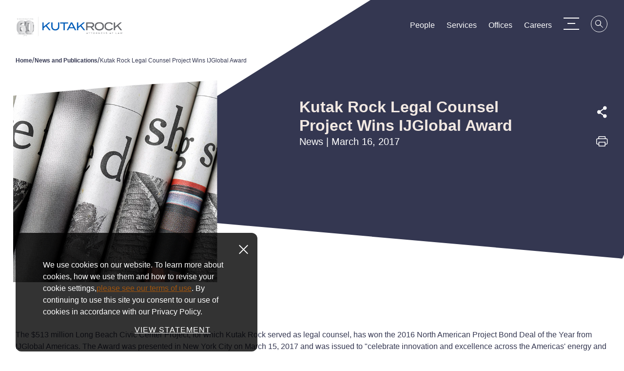

--- FILE ---
content_type: text/html; charset=utf-8
request_url: https://www.kutakrock.com/newspublications/news/2017/03/kutak-rock-legal-counsel-project-wins-ijglobal-awa
body_size: 8010
content:



<!DOCTYPE html>

<html lang="en">
<head>
        <!-- Google Tag Manager -->
        <script>
        (function(w,d,s,l,i){w[l]=w[l]||[];w[l].push({'gtm.start':
        new Date().getTime(),event:'gtm.js'});var f=d.getElementsByTagName(s)[0],
        j=d.createElement(s),dl=l!='dataLayer'?'&l='+l:'';j.async=true;j.src=
        'https://www.googletagmanager.com/gtm.js?id='+i+dl;f.parentNode.insertBefore(j,f);
        })(window,document,'script','dataLayer','GTM-PF4QSGP');</script>
        <!-- End Google Tag Manager -->

    
    <title>Kutak Rock Legal Counsel Project Wins IJGlobal Award</title>
    <meta name="viewport" content="width=device-width, initial-scale=1" />
    <meta class="swiftype" data-type="string" name="title" content="Kutak Rock Legal Counsel Project Wins IJGlobal Award" />
    <meta class="swiftype" data-type="text" name="description"  content="The $513 million Long Beach Civic Center Project, for which Kutak Rock served as legal counsel, has won the 2016 North American Project Bond Deal of t..." />
    <meta class="swiftype" data-type="text" name="keywords" content="" />
    <meta name="twitter:title" content="Kutak Rock Legal Counsel Project Wins IJGlobal Award | News and Publications | Kutak Rock LLP" />
    <meta name="twitter:description" content="The $513 million Long Beach Civic Center Project, for which Kutak Rock served as legal counsel, has..." />
    <meta name="twitter:image" content="" />
    <meta property="og:title" content="Kutak Rock Legal Counsel Project Wins IJGlobal Award | News and Publications | Kutak Rock LLP" />
    <meta property="og:description" content="The $513 million Long Beach Civic Center Project, for which Kutak Rock served as legal counsel, has won the 2016 North American Project Bond Deal of the Year from IJGlobal Americas. The Award was pres..." />
    <meta property="og:image" content="" />
        <meta class="swiftype" name="section" data-type="enum" content="News" />
    <meta name="robots" content="INDEX,FOLLOW" />


    <link rel="canonical" href="https://www.kutakrock.com/newspublications/news/2017/03/kutak-rock-legal-counsel-project-wins-ijglobal-awa" />

    <link rel="icon" href="/assets/Main/images/favicon.png" />
    <link rel="stylesheet" href="https://use.typekit.net/dlf2zuq.css">
    <link rel="stylesheet" href="/assets/Main/styles/main.v-c7liz7woujk2yrrwubiina.css" />
    <script src='https://www.google.com/recaptcha/api.js'></script>
</head>
<body >
        <!-- Google Tag Manager (noscript) -->
        <noscript><iframe src="https://www.googletagmanager.com/ns.html?id=GTM-PF4QSGP"
        height="0" width="0" style="display:none;visibility:hidden"></iframe></noscript>
        <!-- End Google Tag Manager (noscript) -->
    <a href="#main-content" id="skip-to-content" aria-label="Skip to Main Content">Skip to Content</a>

    <div id="app" class="page" v-cloak
         data-swiftype-name="body"
         data-swiftype-type="text">

        
<!-- Navbar -->
<div data-swiftype-index='false' is="navbar" inline-template>
    <header class="navbar" v-bind:class="classes" role="banner">
        <div class="navbar__container container">
            <div class="navbar__left">
                <a href="/" class="navbar__brand">
                    <h1>
                        <img class="navbar__brand-image" alt="" src="/-/media/images/logo/kutak-rock---60th-anniversary-logo-06.png?rev=9fa03f486da8411aa5b8f65226ff0b97" />
                    </h1>
                </a>
            </div>
            <div class="navbar__right" v-bind:class="rightClasses">
                <div class="navbar__links" aria-label="Main Navigation Links" role="navigation">
                        <a is="swipe-link" class="navbar__link link--padded link" v-bind:class="linkClasses('/people')" target="" href="/people">People</a>
                        <a is="swipe-link" class="navbar__link link--padded link" v-bind:class="linkClasses('/services')" target="" href="/services">Services</a>
                        <a is="swipe-link" class="navbar__link link--padded link" v-bind:class="linkClasses('/offices')" target="" href="/offices">Offices</a>
                        <a is="swipe-link" class="navbar__link link--padded link" v-bind:class="linkClasses('/general-content/careers')" target="" href="/general-content/careers">Careers</a>
                </div>
                <button class="navbar__menu" is="hamburger-menu" aria-label="Menu Toggle"></button>
                <button v-on:click="toggleSearchMenu()" is="swipe-button" v-bind:icon="searchIcon"
                        class="navbar__search link--orange-to-filled link" v-bind:class="iconClasses"
                        aria-label="Search">
                    <span class="icon" v-bind:class="searchIcon"></span>
                </button>
            </div>
        </div>
    </header>
</div>

        
<!-- Site Menu -->
<div data-swiftype-index='false' is="site-menu" inline-template>
    <div ref="menu" class="menu menu--site" v-bind:class="menuClasses" v-bind:style="menuStyles" v-tabbable="isSiteMenuOpen">
        <div is="site-menu-panels"></div>
        <div ref="content" class="menu__container">
            <div class="menu__links menu__links--primary container" role="navigation" aria-label="Primary Navigation Links">
                    <span v-on:mouseover="onPrimaryLink('#0682c8')" v-on:mouseout="offPrimaryLink()"
                          v-on:focus="onPrimaryLink('/people')" v-on:blur="offPrimaryLink()">
                        <a is="swipe-link"
                           class="menu__link menu__link--primary link--white-to-clear link"
                           v-bind:class="linkClasses('/people')"
                           href="/people" target="">People</a>
                    </span>
                        <span class="menu__link-spacer"></span>
                    <span v-on:mouseover="onPrimaryLink('#6b8a47')" v-on:mouseout="offPrimaryLink()"
                          v-on:focus="onPrimaryLink('/services')" v-on:blur="offPrimaryLink()">
                        <a is="swipe-link"
                           class="menu__link menu__link--primary link--white-to-clear link"
                           v-bind:class="linkClasses('/services')"
                           href="/services" target="">Services</a>
                    </span>
                        <span class="menu__link-spacer"></span>
                    <span v-on:mouseover="onPrimaryLink('#333850')" v-on:mouseout="offPrimaryLink()"
                          v-on:focus="onPrimaryLink('/offices')" v-on:blur="offPrimaryLink()">
                        <a is="swipe-link"
                           class="menu__link menu__link--primary link--white-to-clear link"
                           v-bind:class="linkClasses('/offices')"
                           href="/offices" target="">Offices</a>
                    </span>
                        <span class="menu__link-spacer"></span>
                    <span v-on:mouseover="onPrimaryLink('#333850')" v-on:mouseout="offPrimaryLink()"
                          v-on:focus="onPrimaryLink('/general-content/careers')" v-on:blur="offPrimaryLink()">
                        <a is="swipe-link"
                           class="menu__link menu__link--primary link--white-to-clear link"
                           v-bind:class="linkClasses('/general-content/careers')"
                           href="/general-content/careers" target="">Careers</a>
                    </span>
            </div>
            <div class="menu__links menu__links--secondary" role="navigation" aria-label="Secondary Navigation Links">
                <div class="menu__secondary-container container">
                        <a is="swipe-link" class="link--violet-to-clear menu__link menu__link--secondary link"
                           v-bind:class="linkClasses('/about-us')" href="/about-us" target="">
                            About Us
                        </a>
                            <span class="menu__link-spacer menu__link-spacer--dark"></span>
                        <a is="swipe-link" class="link--violet-to-clear menu__link menu__link--secondary link"
                           v-bind:class="linkClasses('/newspublications')" href="/newspublications" target="">
                            News and Publications
                        </a>
                            <span class="menu__link-spacer menu__link-spacer--dark"></span>
                        <a is="swipe-link" class="link--violet-to-clear menu__link menu__link--secondary link"
                           v-bind:class="linkClasses('/about-us/data-security')" href="/about-us/data-security" target="">
                            Data Security
                        </a>
                            <span class="menu__link-spacer menu__link-spacer--dark"></span>
                        <a is="swipe-link" class="link--violet-to-clear menu__link menu__link--secondary link"
                           v-bind:class="linkClasses('/contact-us')" href="/contact-us" target="">
                            Contact Us
                        </a>
                </div>
            </div>
            <div class="menu__footer">
                    <div class="menu__footer-background" style="background-image: url('/-/media/images/home-hero-images/dark-geometric-shapes-still-hero-background.png?rev=f29e01e7d7084698892ca630bbde1043')"></div>
                <div class="menu__footer-container container">
                    <div class="menu__links menu__links--footer" role="navigation" aria-label="Menu Footer Navigation Links">
                        <div class="menu__link-list menu__link-list--left">
                                    <div class="menu__link-row">
                                        <a is="swipe-link" class="link--white-to-clear menu__link menu__link--footer link" v-bind:class="linkClasses('https://www.linkedin.com/company/kutak-rock/')" href="https://www.linkedin.com/company/kutak-rock/" target="_blank" aria-label="LinkedIn">
                                            <span class="icon icon__linkedin"></span>
                                        </a>
                                    </div>
                                    <div class="menu__link-row">
                                        <a is="swipe-link" class="link--white-to-clear menu__link menu__link--footer link" v-bind:class="linkClasses('http://www.twitter.com/kutakrock')" href="http://www.twitter.com/kutakrock" target="_blank" aria-label="Twitter">
                                            <span class="icon icon__twitter"></span>
                                        </a>
                                    </div>
                                    <div class="menu__link-row">
                                        <a is="swipe-link" class="link--white-to-clear menu__link menu__link--footer link" v-bind:class="linkClasses('/subscribe')" href="/subscribe" target="_blank">Subscribe</a>
                                    </div>
                                    <div class="menu__link-row">
                                        <a is="swipe-link" class="link--white-to-clear menu__link menu__link--footer link" v-bind:class="linkClasses('/about-us/inclusiveness-and-diversity')" href="/about-us/inclusiveness-and-diversity" target="">Inclusive Engagement</a>
                                    </div>
                        </div>
                        <div class="menu__link-list menu__link-list--right">
                                <div class="menu__link-row">
                                    <a is="swipe-link" class="link--white-to-clear menu__link menu__link--footer link" v-bind:class="linkClasses('/general-content/privacy-policy')" href="/general-content/privacy-policy" target="">Privacy Policy</a>
                                </div>
                                <div class="menu__link-row">
                                    <a is="swipe-link" class="link--white-to-clear menu__link menu__link--footer link" v-bind:class="linkClasses('/general-content/terms-of-use')" href="/general-content/terms-of-use" target="">Terms of Use</a>
                                </div>
                                <div class="menu__link-row">
                                    <a is="swipe-link" class="link--white-to-clear menu__link menu__link--footer link" v-bind:class="linkClasses('/general-content/secure-access')" href="/general-content/secure-access" target="">Secure Access</a>
                                </div>
                        </div>
                    </div>
                    <p class="menu__copyright"><a rel="noopener noreferrer" href="https://www.iafcertsearch.org/certified-entity/xYnSLBNrjPUc8rxeUpEkO5xV" target="_blank"><span style="text-decoration: underline;">Kutak Rock LLP is ISO/IEC 27001:2022</span></a> 1994-2025 Kutak Rock LLP. All rights reserved.</p>
                </div>
            </div>
        </div>
    </div>
</div>




<script data-swiftype-index='false' type="text/javascript">

    if (window.json == null) {
        window.json = {};
    }
    if (window.json.apiEndpoints == null) {
        window.json.apiEndpoints = {};
    }
  
var initDefaultColor = '#0682c8';
</script>

        
<!-- Search Menu -->
<div data-swiftype-index='false' is="search-menu" inline-template>
    <div ref="menu" class="menu menu--search" v-bind:class="menuClasses" v-tabbable="isSearchMenuOpen">
        <div class="menu__bubble">
            <div ref="bubble" class="menu__bubble-circle" style="background-color: #bc610d"></div>
        </div>
        <div ref="topContent" class="menu__container menu__container--search">
            <!-- Search bar -->
            <div class="menu__links menu__links--primary menu__links--primary-search container">
                <div class="menu__search">
                    <input ref="searchInput"
                           type="text"
                           class="menu__search-input"
                           placeholder="Search"
                           v-model="navbarSearchKeyword"
                           v-on:keyup.enter="goToSiteSearch()"
                           aria-label="Search Input" />
                    <button class="menu__search-button icon icon__search" aria-label="Search" v-on:click="goToSiteSearch()"></button>
                </div>
                <div class="typeahead container" v-if="typeAheadResults && typeAheadResults.length > 0" style="background-color: #bc610d">
                    <ul class="typeahead__list">
                        <li class="typeahead__item" v-for="result in typeAheadResults">
                            <a class="typeahead__link" v-bind:href="result.url">{{result.label}} | {{result.contentType}}</a>
                        </li>
                    </ul>
                </div>
            </div>
            <!-- Questions -->
            <div class="menu__links menu__links--secondary menu__links--search" style="background-color: #bc610d">
                <div class="menu__secondary-container menu__secondary-container--search container">

                        <a is="swipe-link" class="link--white-to-clear menu__link menu__link--secondary menu__link--search link" href="/services" target="">
                            What services does the firm offer?
                        </a>
                            <span class="menu__link-spacer menu__link-spacer--search"></span>
                        <a is="swipe-link" class="link--white-to-clear menu__link menu__link--secondary menu__link--search link" href="/people" target="">
                            How do I search for attorneys?
                        </a>
                            <span class="menu__link-spacer menu__link-spacer--search"></span>
                        <a is="swipe-link" class="link--white-to-clear menu__link menu__link--secondary menu__link--search link" href="/offices" target="">
                            Where are the firm's offices?
                        </a>

                </div>
            </div>
            <!-- Footer -->
            <div ref="footerBackground" class="menu__footer">
                    <div class="menu__footer-background" style="background-image: url('/-/media/images/home-hero-images/dark-geometric-shapes-still-hero-background.png?rev=f29e01e7d7084698892ca630bbde1043')"></div>
                <div ref="footerContent" class="menu__footer-container menu__footer-container--search container"></div>
            </div>
        </div>
    </div>
</div>




<script data-swiftype-index='false' type="text/javascript">

    if (window.json == null) {
        window.json = {};
    }
    if (window.json.apiEndpoints == null) {
        window.json.apiEndpoints = {};
    }
  
window.navbarSearchMenuTypeaheadEndpoint = '/sitecore/api/ssc/webapi/typeaheadsearch/1/search';
</script>


        


<section data-swiftype-index='false' class="breadcrumbs" aria-label="Breadcrumb Navigation">
    <div class="breadcrumbs__container container">
        <div class="breadcrumbs__max-width">
                    <a class="link--violet-to-clear breadcrumbs__crumb link shortbread" href="/">Home</a><span class="link--violet-to-clear breadcrumbs__seperator">/</span>
                    <a class="link--violet-to-clear breadcrumbs__crumb link shortbread" href="/newspublications">News and Publications</a><span class="link--violet-to-clear breadcrumbs__seperator">/</span>
                    <span class="link--violet-to-clear breadcrumbs__active shortbread final">Kutak Rock Legal Counsel Project Wins IJGlobal Award</span>
        </div>
    </div>
</section>

        <main id="main-content">
            


<div class="news-detail-print">

        <div is="hero" inline-template>
            <section class="hero hero--detail hero--detail-bannerless hero--detail-reduced" aria-label="Kutak Rock Legal Counsel Project Wins IJGlobal Award Detail Page Hero Section">
                <div class="hero__container container">
                        <div class="hero__image-wrapper hero__image-wrapper--no-decor image__overflow-hidden" ref="imageWrapper">
                            <div class="svg__canvas">
                                <svg class="svg" viewBox="0 0 450 350" xmlns="http://www.w3.org/2000/svg" xmlns:xlink="http://www.w3.org/1999/xlink">
                                    <defs>
                                        <clipPath id="kmasking">
                                            <polygon points="1.30739863e-12 30.1328125 204.554687 12.3671875 413.398438 5.68434189e-14 450 538.175781 1.30739863e-12 510.089844 1.30739863e-12 222.855469"></polygon>
                                        </clipPath>
                                    </defs>
                                    <g>
                                        <image width="450" height="350" xlink:href="/-/media/images/news-and-publications/newspaper-stack-closeup.jpg?rev=b26cd9ac1d0c451a8f4d526a7b71502d" class="svg__mask"></image>

                                    </g>
                                </svg>
                            </div>
                        </div>

                    <div class="hero__backdrop" ref="backdrop">
                        <div class="hero__backdrop-content">
                            <div class="hero__backdrop-content-wrapper">
                                <div class="hero__intro-items hero__intro-items--no-margin">
                                    <h2 class="hero__title hero__title--long">Kutak Rock Legal Counsel Project Wins IJGlobal Award</h2>
                                    <span class="hero__undertitle hero__row">News  |  March 16, 2017</span>
                                </div>

                                <!-- Share Links -->
                                
<div is="share-links" inline-template>
    <div class="hero__row hero__row--flex hero__side-links">
        <!-- Social Share Links -->
        <div class="hero__share-links">
            <button is="swipe-button" class="hero__icon-link hero__side-link hero__link link--white-to-clear link"
                    aria-label="Expand share options" v-on:click="toggleShareLinks()">
                <span class="icon icon__share"></span>
            </button>
            <div class="hero__icon-share-links desktop-only" v-expand-on="areShareLinksExpanded" v-tabbable="areShareLinksExpanded">
                    <a is="swipe-link" target="_blank" class="hero__icon-share-link link--white-to-clear link"
                       href="https://www.facebook.com/sharer/sharer.php?u=https://www.kutakrock.com/newspublications/news/2017/03/kutak-rock-legal-counsel-project-wins-ijglobal-awa" aria-label="Facebook">
                        <span class="icon icon__facebook"></span>
                    </a>
                    <a is="swipe-link" target="_blank" class="hero__icon-share-link link--white-to-clear link"
                       href="https://twitter.com/share?text=Kutak Rock Legal Counsel Project Wins IJGlobal Award&amp;url=https://www.kutakrock.com/newspublications/news/2017/03/kutak-rock-legal-counsel-project-wins-ijglobal-awa&amp;hashtags=" aria-label="Twitter">
                        <span class="icon icon__twitter"></span>
                    </a>
                    <a is="swipe-link" target="_blank" class="hero__icon-share-link link--white-to-clear link"
                       href="https://www.linkedin.com/shareArticle?mini=true&amp;url=https://www.kutakrock.com/newspublications/news/2017/03/kutak-rock-legal-counsel-project-wins-ijglobal-awa&amp;title=Kutak Rock Legal Counsel Project Wins IJGlobal Award&amp;summary=&amp;source=" aria-label="LinkedIn">
                        <span class="icon icon__linkedin"></span>
                    </a>
                    <a is="swipe-link" target="_blank" class="hero__icon-share-link link--white-to-clear link"
                       href="mailto:?&amp;subject=Kutak Rock Legal Counsel Project Wins IJGlobal Award&amp;body=https://www.kutakrock.com/newspublications/news/2017/03/kutak-rock-legal-counsel-project-wins-ijglobal-awa" aria-label="Email">
                        <span class="icon icon__email"></span>
                    </a>
            </div>
            
            <div class="hero__icon-share-links mobile-only" v-bind:class="{ 'is-expanded' : areShareLinksExpanded }" v-tabbable="areShareLinksExpanded">
                    <a is="swipe-link" target="_blank" class="hero__icon-share-link link--white-to-clear link"
                       href="https://www.facebook.com/sharer/sharer.php?u=https://www.kutakrock.com/newspublications/news/2017/03/kutak-rock-legal-counsel-project-wins-ijglobal-awa" aria-label="Facebook">
                        <span class="icon icon__facebook"></span>
                    </a>
                    <a is="swipe-link" target="_blank" class="hero__icon-share-link link--white-to-clear link"
                       href="https://twitter.com/share?text=Kutak Rock Legal Counsel Project Wins IJGlobal Award&amp;url=https://www.kutakrock.com/newspublications/news/2017/03/kutak-rock-legal-counsel-project-wins-ijglobal-awa&amp;hashtags=" aria-label="Twitter">
                        <span class="icon icon__twitter"></span>
                    </a>
                    <a is="swipe-link" target="_blank" class="hero__icon-share-link link--white-to-clear link"
                       href="https://www.linkedin.com/shareArticle?mini=true&amp;url=https://www.kutakrock.com/newspublications/news/2017/03/kutak-rock-legal-counsel-project-wins-ijglobal-awa&amp;title=Kutak Rock Legal Counsel Project Wins IJGlobal Award&amp;summary=&amp;source=" aria-label="LinkedIn">
                        <span class="icon icon__linkedin"></span>
                    </a>
                    <a is="swipe-link" target="_blank" class="hero__icon-share-link link--white-to-clear link"
                       href="mailto:?&amp;subject=Kutak Rock Legal Counsel Project Wins IJGlobal Award&amp;body=https://www.kutakrock.com/newspublications/news/2017/03/kutak-rock-legal-counsel-project-wins-ijglobal-awa" aria-label="Email">
                        <span class="icon icon__email"></span>
                    </a>
            </div>
        </div>



            <button onclick="window.print()" is="swipe-button" class="hero__icon-link hero__side-link hero__link link--white-to-clear link" aria-label="Print this page">
                <span class="icon icon__print"></span>
            </button>
    </div>
</div>
                            </div>
                        </div>
                    </div>

                    <div class="hero__overlay-wrapper">
                        <div class="hero__overlay hero__overlay--beige" ref="overlay">
                            <div class="hero__overlay-content" ref="overlayContent">


                            </div>
                        </div>
                    </div>
                </div>
            </section>
        </div>

        <section class="section section--padded section--anti-margin" aria-label="Kutak Rock Legal Counsel Project Wins IJGlobal Award Description Section">
            <div class="container">
                
                <div class="rich-text"><p align="justify">The $513 million Long Beach Civic Center Project, for which Kutak Rock served as legal counsel, has won the 2016 North American Project Bond Deal of the Year from IJGlobal Americas. The Award was presented in New York City on March 15, 2017 and was issued to "celebrate innovation and excellence across the Americas' energy and infrastructure finance markets." For more information about IJGlobal, <a href="https://ijglobal.com/" target="_blank">please click here.</a></p>
<p align="justify">Kutak Rock attorneys Mike Reppe, Michael Thomas, Micah Halverson and Larry Carlile represented both The City of Long Beach and the Port of Long Beach on various aspects of the Project, including assisting the City and the Port with the structuring of the transaction and negotiating various components of the Project Agreement and the other related agreements.</p>
<p align="justify">The&nbsp;<a href="https://www.streetinsider.com/Press+Releases/Long+Beach+Civic+Center+P3+Reaches+$513+Million+Commercial+and+Financial+Close/11524996.html" target="_blank">Long Beach Civic Centre Project</a> is the second largest social infrastructure P3 project to reach financial close in the United States, and potentially serves as a model for future P3 municipal&nbsp;developments. </p>
<p align="justify">The&nbsp;facilities will include: </p>
<ul>
<li>
<div align="justify">An 11-story 270,000 sq. ft. City Hall </div></li>
<li>
<div align="justify">An 11-story 237,000 sq. ft. Port Headquarters Building </div></li>
<li>
<div align="justify">A two-story 92,000 sq. ft. Main Library </div></li>
<li>
<div align="justify">A 73,000 sq. ft. Civic Plaza </div></li>
<li>
<div align="justify">New underground parking with 469 spaces </div></li>
<li>
<div align="justify">A central utility plant </div></li>
<li>
<div align="justify">A three-rooftop solar array system to provide up to 25% of the Civic Center energy needs </div></li>
<li>
<div align="justify">Revitalization of a City park </div></li>
<li>
<div align="justify">Plans for future mixed use development with up to 580 residential units, retail space and up to 200 hotel rooms </div></li></ul>
<p align="justify">&nbsp;</p></div>
            </div>
        </section>
    
    
    <section class="section section--padded print-ignore" aria-label="Subscribe Button Section">
        <div class="section section--padded-top">
            <div class="section__button-row">
                <button is="outline-link" color="pumpkin" href="/subscribe">
                    Subscribe
                </button>
            </div>
        </div>
    </section>



    <section class="section section--padded section--beige print-ignore-section-break" aria-label="Related Services Section">

        <!-- Related Services -->
            <div is="related-services" inline-template>
                <div class="container print-section">
                    <div class="list-section list-section--left-align">
                        <h3 class="list-section__title section__title">
                            In this Article
                        </h3>
                        <div class="list-section__columns">
                            <div class="list-section__column">
                                <div class="list-section__links list-section__links--wrap">
                                        <h4 class="list-section__link-group list-section__link-group--three">
                                            <a is="swipe-link" class="link--sapphire-to-clear list-section__link link" href="/people/r/reppe-michael-k">Michael K. Reppe</a>
                                        </h4>
                                        <h4 class="list-section__link-group list-section__link-group--three">
                                            <a is="swipe-link" class="link--sapphire-to-clear list-section__link link" href="/people/t/thomas-michael-g">Michael G. Thomas</a>
                                        </h4>
                                        <h4 class="list-section__link-group list-section__link-group--three">
                                            <a is="swipe-link" class="link--sapphire-to-clear list-section__link link" href="/people/h/halverson-micah-j">Micah J. Halverson</a>
                                        </h4>
                                        <h4 class="list-section__link-group list-section__link-group--three">
                                            <a is="swipe-link" class="link--sapphire-to-clear list-section__link link" href="/people/c/carlile-larry-l">Larry L. Carlile</a>
                                        </h4>
                                </div>
                            </div>
                        </div>
                    </div>
                </div>
            </div>

        <!-- Back to Top -->
        <div is="back-to-top" inline-template>
            <div class="section ">
                <div class="section__button-row">
                    <button is="outline-button" color="pumpkin" v-on:click="scrollToTop" aria-label="Scroll to Top">
                        Back To Top
                    </button>
                </div>
            </div>
        </div>

    </section>
</div>
        </main>

        
<div is="cookie-disclaimer" inline-template>
    <div class="cookie-disclaimer">
        <div class="inner-content">
            <div class="rich-text rte">
                We use cookies on our website. To learn more about cookies, how we use them and how to revise your cookie settings,<a href="/general-content/privacy-policy"> </a><a href="/general-content/terms-of-use">please see our terms of use</a>. By continuing to use this site you consent to our use of cookies in accordance with our Privacy Policy.
            </div>

                <a href="/general-content/privacy-policy" class="btn button-text animating fadeInUp">VIEW STATEMENT</a>

        </div>
        <div class="cookie-close-button" v-on:click="closeDisclaimer()">
            <span class="close-disclaimer"></span>
        </div>
    </div>
</div>

        
<footer data-swiftype-index='false' class="footer">
    <div class="footer__container container">
            <div class="footer__button-wrapper">
                <a class="footer__contact" border="2" squish="true" is="trace-link" href="/contact-us" target="" color="beige">Contact Us</a>
            </div>
        <div class="footer__links">
                        <div class="footer__link-item">
                            <a is="swipe-link" class="footer__link link--white-to-clear link" href="https://www.linkedin.com/company/kutak-rock/" target="_blank" aria-label="LinkedIn">
                                <span class="icon icon__linkedin"></span>
                            </a>
                        </div>
                        <div class="footer__link-item">
                            <a is="swipe-link" class="footer__link link--white-to-clear link" href="/subscribe" target="_blank">Subscribe</a>
                        </div>
                        <div class="footer__link-item">
                            <a is="swipe-link" class="footer__link link--white-to-clear link" href="/about-us/inclusiveness-and-diversity" target="">Inclusive Engagement</a>
                        </div>
        </div>
        <div class="footer__links footer__links--right">
                        <div class="footer__link-item">
                            <a is="swipe-link" class="footer__link link--white-to-clear link" href="/general-content/privacy-policy" target="">Privacy Policy</a>
                        </div>
                        <div class="footer__link-item">
                            <a is="swipe-link" class="footer__link link--white-to-clear link" href="/general-content/terms-of-use" target="">Terms of Use</a>
                        </div>
                        <div class="footer__link-item">
                            <a is="swipe-link" class="footer__link link--white-to-clear link" href="/general-content/secure-access" target="">Secure Access</a>
                        </div>
        </div>
        <div class="footer__copyright"><a rel="noopener noreferrer" href="https://www.iafcertsearch.org/certified-entity/xYnSLBNrjPUc8rxeUpEkO5xV" target="_blank"><span style="text-decoration: underline;">Kutak Rock LLP is ISO/IEC 27001:2022</span></a> 1994-2025 Kutak Rock LLP. All rights reserved.</div>
    </div>
</footer>

    </div>

    


<script data-swiftype-index='false' type="text/javascript">

    if (window.json == null) {
        window.json = {};
    }
    if (window.json.apiEndpoints == null) {
        window.json.apiEndpoints = {};
    }
  
</script>

    <script data-swiftype-index='false' src="https://cdnjs.cloudflare.com/ajax/libs/es6-promise/4.1.1/es6-promise.min.js"></script>
    <script data-swiftype-index='false'>window.Promise = window.ES6Promise</script>
    <script data-swiftype-index='false' src="/assets/Main/scripts/main.v-asekahnkqiplrf2fgqbmw.js"></script>

</body>
</html>


--- FILE ---
content_type: text/css
request_url: https://www.kutakrock.com/assets/Main/styles/main.v-c7liz7woujk2yrrwubiina.css
body_size: 34224
content:
@charset "UTF-8";@import url("https://fonts.googleapis.com/css?family=Lato:400,400i|Playfair+Display:400,400i,700,700i");a,abbr,acronym,address,applet,article,aside,audio,b,big,blockquote,body,canvas,caption,center,cite,code,dd,del,details,dfn,div,dl,dt,embed,fieldset,figcaption,figure,footer,form,h1,h2,h3,h4,h5,h6,header,hgroup,html,i,iframe,img,ins,kbd,label,legend,li,mark,menu,nav,object,ol,output,p,pre,q,ruby,s,samp,section,small,span,strike,summary,table,tbody,td,tfoot,th,thead,time,tr,tt,u,ul,var,video{border:0;font-size:100%;font:inherit;margin:0;padding:0;vertical-align:baseline}article,aside,details,figcaption,figure,footer,header,hgroup,menu,nav,section{display:block}body{line-height:1}ol,ul{list-style:none}blockquote,q{quotes:none}blockquote:after,blockquote:before,q:after,q:before{content:"";content:none}table{border-collapse:collapse;border-spacing:0}.swiper-container{list-style:none;margin:0 auto;overflow:hidden;padding:0;position:relative;z-index:1}.swiper-container-no-flexbox .swiper-slide{float:left}.swiper-container-vertical>.swiper-wrapper{flex-direction:column}.swiper-wrapper{box-sizing:content-box;display:flex;position:relative;transition-property:transform;z-index:1}.swiper-container-android .swiper-slide,.swiper-wrapper{transform:translateZ(0)}.swiper-container-multirow>.swiper-wrapper{flex-wrap:wrap}.swiper-container-free-mode>.swiper-wrapper{margin:0 auto;transition-timing-function:ease-out}.swiper-slide{flex-shrink:0;height:100%;position:relative;transition-property:transform;width:100%}.swiper-slide-invisible-blank{visibility:hidden}.swiper-container-autoheight,.swiper-container-autoheight .swiper-slide{height:auto}.swiper-container-autoheight .swiper-wrapper{align-items:flex-start;transition-property:transform,height}.swiper-container-3d{perspective:1200px}.swiper-container-3d .swiper-cube-shadow,.swiper-container-3d .swiper-slide,.swiper-container-3d .swiper-slide-shadow-bottom,.swiper-container-3d .swiper-slide-shadow-left,.swiper-container-3d .swiper-slide-shadow-right,.swiper-container-3d .swiper-slide-shadow-top,.swiper-container-3d .swiper-wrapper{transform-style:preserve-3d}.swiper-container-3d .swiper-slide-shadow-bottom,.swiper-container-3d .swiper-slide-shadow-left,.swiper-container-3d .swiper-slide-shadow-right,.swiper-container-3d .swiper-slide-shadow-top{height:100%;left:0;pointer-events:none;position:absolute;top:0;width:100%;z-index:10}.swiper-container-3d .swiper-slide-shadow-left{background-image:linear-gradient(270deg,rgba(0,0,0,.5),transparent)}.swiper-container-3d .swiper-slide-shadow-right{background-image:linear-gradient(90deg,rgba(0,0,0,.5),transparent)}.swiper-container-3d .swiper-slide-shadow-top{background-image:linear-gradient(0deg,rgba(0,0,0,.5),transparent)}.swiper-container-3d .swiper-slide-shadow-bottom{background-image:linear-gradient(180deg,rgba(0,0,0,.5),transparent)}.swiper-container-wp8-horizontal,.swiper-container-wp8-horizontal>.swiper-wrapper{touch-action:pan-y}.swiper-container-wp8-vertical,.swiper-container-wp8-vertical>.swiper-wrapper{touch-action:pan-x}.swiper-button-next,.swiper-button-prev{background-position:50%;background-repeat:no-repeat;background-size:27px 44px;cursor:pointer;height:44px;margin-top:-22px;position:absolute;top:50%;width:27px;z-index:10}.swiper-button-next.swiper-button-disabled,.swiper-button-prev.swiper-button-disabled{cursor:auto;opacity:.35;pointer-events:none}.swiper-button-prev,.swiper-container-rtl .swiper-button-next{background-image:url("data:image/svg+xml;charset=utf-8,%3Csvg xmlns='http://www.w3.org/2000/svg' viewBox='0 0 27 44'%3E%3Cpath d='M0 22 22 0l2.1 2.1L4.2 22l19.9 19.9L22 44 0 22z' fill='%23007aff'/%3E%3C/svg%3E");left:10px;right:auto}.swiper-button-next,.swiper-container-rtl .swiper-button-prev{background-image:url("data:image/svg+xml;charset=utf-8,%3Csvg xmlns='http://www.w3.org/2000/svg' viewBox='0 0 27 44'%3E%3Cpath d='M27 22 5 44l-2.1-2.1L22.8 22 2.9 2.1 5 0l22 22z' fill='%23007aff'/%3E%3C/svg%3E");left:auto;right:10px}.swiper-button-prev.swiper-button-white,.swiper-container-rtl .swiper-button-next.swiper-button-white{background-image:url("data:image/svg+xml;charset=utf-8,%3Csvg xmlns='http://www.w3.org/2000/svg' viewBox='0 0 27 44'%3E%3Cpath d='M0 22 22 0l2.1 2.1L4.2 22l19.9 19.9L22 44 0 22z' fill='%23fff'/%3E%3C/svg%3E")}.swiper-button-next.swiper-button-white,.swiper-container-rtl .swiper-button-prev.swiper-button-white{background-image:url("data:image/svg+xml;charset=utf-8,%3Csvg xmlns='http://www.w3.org/2000/svg' viewBox='0 0 27 44'%3E%3Cpath d='M27 22 5 44l-2.1-2.1L22.8 22 2.9 2.1 5 0l22 22z' fill='%23fff'/%3E%3C/svg%3E")}.swiper-button-prev.swiper-button-black,.swiper-container-rtl .swiper-button-next.swiper-button-black{background-image:url("data:image/svg+xml;charset=utf-8,%3Csvg xmlns='http://www.w3.org/2000/svg' viewBox='0 0 27 44'%3E%3Cpath d='M0 22 22 0l2.1 2.1L4.2 22l19.9 19.9L22 44 0 22z'/%3E%3C/svg%3E")}.swiper-button-next.swiper-button-black,.swiper-container-rtl .swiper-button-prev.swiper-button-black{background-image:url("data:image/svg+xml;charset=utf-8,%3Csvg xmlns='http://www.w3.org/2000/svg' viewBox='0 0 27 44'%3E%3Cpath d='M27 22 5 44l-2.1-2.1L22.8 22 2.9 2.1 5 0l22 22z'/%3E%3C/svg%3E")}.swiper-button-lock{display:none}.swiper-pagination{position:absolute;text-align:center;transform:translateZ(0);transition:opacity .3s;z-index:10}.swiper-pagination.swiper-pagination-hidden{opacity:0}.swiper-container-horizontal>.swiper-pagination-bullets,.swiper-pagination-custom,.swiper-pagination-fraction{bottom:10px;left:0;width:100%}.swiper-pagination-bullets-dynamic{font-size:0;overflow:hidden}.swiper-pagination-bullets-dynamic .swiper-pagination-bullet{position:relative;transform:scale(.33)}.swiper-pagination-bullets-dynamic .swiper-pagination-bullet-active,.swiper-pagination-bullets-dynamic .swiper-pagination-bullet-active-main{transform:scale(1)}.swiper-pagination-bullets-dynamic .swiper-pagination-bullet-active-prev{transform:scale(.66)}.swiper-pagination-bullets-dynamic .swiper-pagination-bullet-active-prev-prev{transform:scale(.33)}.swiper-pagination-bullets-dynamic .swiper-pagination-bullet-active-next{transform:scale(.66)}.swiper-pagination-bullets-dynamic .swiper-pagination-bullet-active-next-next{transform:scale(.33)}.swiper-pagination-bullet{background:#000;border-radius:100%;display:inline-block;height:8px;opacity:.2;width:8px}button.swiper-pagination-bullet{-webkit-appearance:none;-moz-appearance:none;appearance:none;border:none;box-shadow:none;margin:0;padding:0}.swiper-pagination-clickable .swiper-pagination-bullet{cursor:pointer}.swiper-pagination-bullet-active{background:#007aff;opacity:1}.swiper-container-vertical>.swiper-pagination-bullets{right:10px;top:50%;transform:translate3d(0,-50%,0)}.swiper-container-vertical>.swiper-pagination-bullets .swiper-pagination-bullet{display:block;margin:6px 0}.swiper-container-vertical>.swiper-pagination-bullets.swiper-pagination-bullets-dynamic{top:50%;transform:translateY(-50%);width:8px}.swiper-container-vertical>.swiper-pagination-bullets.swiper-pagination-bullets-dynamic .swiper-pagination-bullet{display:inline-block;transition:transform .2s,top .2s}.swiper-container-horizontal>.swiper-pagination-bullets .swiper-pagination-bullet{margin:0 4px}.swiper-container-horizontal>.swiper-pagination-bullets.swiper-pagination-bullets-dynamic{left:50%;transform:translateX(-50%);white-space:nowrap}.swiper-container-horizontal>.swiper-pagination-bullets.swiper-pagination-bullets-dynamic .swiper-pagination-bullet{transition:transform .2s,left .2s}.swiper-container-horizontal.swiper-container-rtl>.swiper-pagination-bullets-dynamic .swiper-pagination-bullet{transition:transform .2s,right .2s}.swiper-pagination-progressbar{background:rgba(0,0,0,.25);position:absolute}.swiper-pagination-progressbar .swiper-pagination-progressbar-fill{background:#007aff;height:100%;left:0;position:absolute;top:0;transform:scale(0);transform-origin:left top;width:100%}.swiper-container-rtl .swiper-pagination-progressbar .swiper-pagination-progressbar-fill{transform-origin:right top}.swiper-container-horizontal>.swiper-pagination-progressbar,.swiper-container-vertical>.swiper-pagination-progressbar.swiper-pagination-progressbar-opposite{height:4px;left:0;top:0;width:100%}.swiper-container-horizontal>.swiper-pagination-progressbar.swiper-pagination-progressbar-opposite,.swiper-container-vertical>.swiper-pagination-progressbar{height:100%;left:0;top:0;width:4px}.swiper-pagination-white .swiper-pagination-bullet-active{background:#fff}.swiper-pagination-progressbar.swiper-pagination-white{background:hsla(0,0%,100%,.25)}.swiper-pagination-progressbar.swiper-pagination-white .swiper-pagination-progressbar-fill{background:#fff}.swiper-pagination-black .swiper-pagination-bullet-active{background:#000}.swiper-pagination-progressbar.swiper-pagination-black{background:rgba(0,0,0,.25)}.swiper-pagination-progressbar.swiper-pagination-black .swiper-pagination-progressbar-fill{background:#000}.swiper-pagination-lock{display:none}.swiper-scrollbar{background:rgba(0,0,0,.1);border-radius:10px;position:relative;-ms-touch-action:none}.swiper-container-horizontal>.swiper-scrollbar{bottom:3px;height:5px;left:1%;position:absolute;width:98%;z-index:50}.swiper-container-vertical>.swiper-scrollbar{height:98%;position:absolute;right:3px;top:1%;width:5px;z-index:50}.swiper-scrollbar-drag{background:rgba(0,0,0,.5);border-radius:10px;height:100%;left:0;position:relative;top:0;width:100%}.swiper-scrollbar-cursor-drag{cursor:move}.swiper-scrollbar-lock{display:none}.swiper-zoom-container{align-items:center;display:flex;height:100%;justify-content:center;text-align:center;width:100%}.swiper-zoom-container>canvas,.swiper-zoom-container>img,.swiper-zoom-container>svg{max-height:100%;max-width:100%;-o-object-fit:contain;object-fit:contain}.swiper-slide-zoomed{cursor:move}.swiper-lazy-preloader{-webkit-animation:swiper-preloader-spin 1s steps(12) infinite;animation:swiper-preloader-spin 1s steps(12) infinite;height:42px;left:50%;margin-left:-21px;margin-top:-21px;position:absolute;top:50%;transform-origin:50%;width:42px;z-index:10}.swiper-lazy-preloader:after{background-image:url("data:image/svg+xml;charset=utf-8,%3Csvg viewBox='0 0 120 120' xmlns='http://www.w3.org/2000/svg' xmlns:xlink='http://www.w3.org/1999/xlink'%3E%3Cdefs%3E%3Cpath id='a' stroke='%236c6c6c' stroke-width='11' stroke-linecap='round' d='M60 7v20'/%3E%3C/defs%3E%3Cuse xlink:href='%23a' opacity='.27'/%3E%3Cuse xlink:href='%23a' opacity='.27' transform='rotate(30 60 60)'/%3E%3Cuse xlink:href='%23a' opacity='.27' transform='rotate(60 60 60)'/%3E%3Cuse xlink:href='%23a' opacity='.27' transform='rotate(90 60 60)'/%3E%3Cuse xlink:href='%23a' opacity='.27' transform='rotate(120 60 60)'/%3E%3Cuse xlink:href='%23a' opacity='.27' transform='rotate(150 60 60)'/%3E%3Cuse xlink:href='%23a' opacity='.37' transform='rotate(180 60 60)'/%3E%3Cuse xlink:href='%23a' opacity='.46' transform='rotate(210 60 60)'/%3E%3Cuse xlink:href='%23a' opacity='.56' transform='rotate(240 60 60)'/%3E%3Cuse xlink:href='%23a' opacity='.66' transform='rotate(270 60 60)'/%3E%3Cuse xlink:href='%23a' opacity='.75' transform='rotate(300 60 60)'/%3E%3Cuse xlink:href='%23a' opacity='.85' transform='rotate(330 60 60)'/%3E%3C/svg%3E");background-position:50%;background-repeat:no-repeat;background-size:100%;content:"";display:block;height:100%;width:100%}.swiper-lazy-preloader-white:after{background-image:url("data:image/svg+xml;charset=utf-8,%3Csvg viewBox='0 0 120 120' xmlns='http://www.w3.org/2000/svg' xmlns:xlink='http://www.w3.org/1999/xlink'%3E%3Cdefs%3E%3Cpath id='a' stroke='%23fff' stroke-width='11' stroke-linecap='round' d='M60 7v20'/%3E%3C/defs%3E%3Cuse xlink:href='%23a' opacity='.27'/%3E%3Cuse xlink:href='%23a' opacity='.27' transform='rotate(30 60 60)'/%3E%3Cuse xlink:href='%23a' opacity='.27' transform='rotate(60 60 60)'/%3E%3Cuse xlink:href='%23a' opacity='.27' transform='rotate(90 60 60)'/%3E%3Cuse xlink:href='%23a' opacity='.27' transform='rotate(120 60 60)'/%3E%3Cuse xlink:href='%23a' opacity='.27' transform='rotate(150 60 60)'/%3E%3Cuse xlink:href='%23a' opacity='.37' transform='rotate(180 60 60)'/%3E%3Cuse xlink:href='%23a' opacity='.46' transform='rotate(210 60 60)'/%3E%3Cuse xlink:href='%23a' opacity='.56' transform='rotate(240 60 60)'/%3E%3Cuse xlink:href='%23a' opacity='.66' transform='rotate(270 60 60)'/%3E%3Cuse xlink:href='%23a' opacity='.75' transform='rotate(300 60 60)'/%3E%3Cuse xlink:href='%23a' opacity='.85' transform='rotate(330 60 60)'/%3E%3C/svg%3E")}@-webkit-keyframes swiper-preloader-spin{to{transform:rotate(1turn)}}@keyframes swiper-preloader-spin{to{transform:rotate(1turn)}}.swiper-container .swiper-notification{left:0;opacity:0;pointer-events:none;position:absolute;top:0;z-index:-1000}.swiper-container-fade.swiper-container-free-mode .swiper-slide{transition-timing-function:ease-out}.swiper-container-fade .swiper-slide{pointer-events:none;transition-property:opacity}.swiper-container-fade .swiper-slide .swiper-slide{pointer-events:none}.swiper-container-fade .swiper-slide-active,.swiper-container-fade .swiper-slide-active .swiper-slide-active{pointer-events:auto}.swiper-container-cube{overflow:visible}.swiper-container-cube .swiper-slide{-webkit-backface-visibility:hidden;backface-visibility:hidden;height:100%;pointer-events:none;transform-origin:0 0;visibility:hidden;width:100%;z-index:1}.swiper-container-cube .swiper-slide .swiper-slide{pointer-events:none}.swiper-container-cube.swiper-container-rtl .swiper-slide{transform-origin:100% 0}.swiper-container-cube .swiper-slide-active,.swiper-container-cube .swiper-slide-active .swiper-slide-active{pointer-events:auto}.swiper-container-cube .swiper-slide-active,.swiper-container-cube .swiper-slide-next,.swiper-container-cube .swiper-slide-next+.swiper-slide,.swiper-container-cube .swiper-slide-prev{pointer-events:auto;visibility:visible}.swiper-container-cube .swiper-slide-shadow-bottom,.swiper-container-cube .swiper-slide-shadow-left,.swiper-container-cube .swiper-slide-shadow-right,.swiper-container-cube .swiper-slide-shadow-top{-webkit-backface-visibility:hidden;backface-visibility:hidden;z-index:0}.swiper-container-cube .swiper-cube-shadow{background:#000;bottom:0;filter:blur(50px);height:100%;left:0;opacity:.6;position:absolute;width:100%;z-index:0}.swiper-container-flip{overflow:visible}.swiper-container-flip .swiper-slide{-webkit-backface-visibility:hidden;backface-visibility:hidden;pointer-events:none;z-index:1}.swiper-container-flip .swiper-slide .swiper-slide{pointer-events:none}.swiper-container-flip .swiper-slide-active,.swiper-container-flip .swiper-slide-active .swiper-slide-active{pointer-events:auto}.swiper-container-flip .swiper-slide-shadow-bottom,.swiper-container-flip .swiper-slide-shadow-left,.swiper-container-flip .swiper-slide-shadow-right,.swiper-container-flip .swiper-slide-shadow-top{-webkit-backface-visibility:hidden;backface-visibility:hidden;z-index:0}.swiper-container-coverflow .swiper-wrapper{-ms-perspective:1200px}.dropdown:after,.round-dropdown:after{background:linear-gradient(90deg,hsla(0,0%,100%,0) 0,#fff 70%);content:"";display:block;height:100%;pointer-events:none;position:absolute;right:0;top:0;width:4rem;z-index:1}body,html{color:#343751;font-family:Arial,Helvetica,sans-serif;font-size:16px;font-weight:400;height:100%;letter-spacing:normal;letter-spacing:1px;line-height:24px;text-transform:none}button{-webkit-appearance:none;background:none;border:none;color:inherit;cursor:pointer;font-family:inherit;font-size:inherit;padding:0;text-align:left}button::-moz-focus-inner{border:0}[v-cloak]{display:none!important}a{display:inline-block;text-decoration:none}a,select{color:inherit}select{-webkit-appearance:none;-moz-appearance:none;background-color:transparent;border:0;font-family:inherit;font-size:inherit;font-weight:inherit;width:100%}select::-ms-expand{display:none}:root .dropdown .dropdown__select:focus::-ms-value,_:-ms-fullscreen .dropdown .dropdown__select:focus::-ms-value{color:#03659c!important}:root select+.dropdown__arrow,_:-ms-fullscreen select+.dropdown__arrow{color:#03659c!important}:root select:focus::-ms-value,_:-ms-fullscreen select:focus::-ms-value{background-color:transparent!important}.dropdown:after,.round-dropdown:after{background-color:transparent}#skip-to-content{background-color:#dcdcdc;font-family:Arial,Helvetica,sans-serif;font-size:14px;font-weight:400;left:0;letter-spacing:normal;letter-spacing:3px;line-height:20px;padding:.25em;position:fixed;text-transform:none;text-transform:uppercase;top:0;transform:translate3d(-100%,0,0);z-index:110}.about__richtextCtaSection .subsection{align-items:flex-start;margin-bottom:2rem}.about__richtextCtaSection .subsection .rich-text.with-button{width:100%}.about__richtextCtaSection .subsection .list-section__button{margin-top:20px}@media (min-width:50em){.about__richtextCtaSection{margin-top:-2rem;position:relative;z-index:2}.about__richtextCtaSection .subsection{align-items:center}.about__richtextCtaSection .subsection .rich-text.with-button{width:70%}.about__richtextCtaSection .subsection .list-section__button{margin-left:5.5rem;margin-top:0}}@media (min-width:80em){.about__richtextCtaSection{margin-top:0}}.active-filters .filter__label:after{speak:none;-webkit-font-smoothing:antialiased;content:"\e909";font-family:Arial,Helvetica,sans-serif;font-family:icomoon!important;font-size:18px;font-weight:400;letter-spacing:normal;line-height:24px;margin-left:.25em;text-transform:none}@media (min-width:80em){.active-filters .filter__label:after{font-size:24px;line-height:30px}}.active-filters .icon__close{font-size:20px}.active-filters__left{font-family:Arial,Helvetica,sans-serif;font-size:18px;font-weight:400;letter-spacing:normal;line-height:24px;text-transform:none}@media (min-width:80em){.active-filters__left{font-size:24px;line-height:30px}}.active-filters__right{margin-top:1rem}.active-filters__filters{display:block;margin:0;padding-top:.5rem}.active-filters__filter{display:flex!important;position:relative}.active-filters__filter .link__overlay{text-decoration:none}.active-filters__filter .link__overlay .icon,.active-filters__filter .link__overlay .icon__close{color:#03659c;margin-top:0}.active-filters__filter:not(:last-child){margin-right:1rem}.active-filters__actions{display:flex;justify-content:flex-end}@media (min-width:50em){.active-filters{align-items:center;display:flex}.active-filters__left{align-items:baseline;display:flex;flex:1}.active-filters__right{margin-top:0}.active-filters__filters{display:flex;flex-wrap:wrap;margin:0;padding:0 .5rem}.active-filters__filter{padding-left:.5rem;padding-right:1rem}.active-filters__actions{display:flex;justify-content:flex-end}}.blurbs{padding-bottom:2rem;padding-top:4rem}.blurbs__blurb{background-color:#f2e9e3;padding:2rem}.blurbs__blurb:not(:first-child){margin-top:2rem}.blurbs__title{font-family:Arial,Helvetica,sans-serif;font-size:22px;font-weight:400;letter-spacing:normal;line-height:26px;text-transform:none}@media (min-width:80em){.blurbs__title{font-size:26px;line-height:32px}}.blurbs__content{font-family:Arial,Helvetica,sans-serif;font-size:18px;font-weight:400;letter-spacing:normal;line-height:26px;text-transform:none}@media (min-width:80em){.blurbs__content{font-size:20px;line-height:28px}}.blurbs__center{flex:1}.blurbs__right{display:flex;flex-direction:column;padding-top:2rem}.blurbs__article{border-bottom:1px solid #e9dfd9;border-top:1px solid #e9dfd9;padding:1rem 0}.blurbs__person{padding-top:1rem}.blurbs__spacer{flex:1}.blurbs__subtitle{align-items:center;display:flex;font-family:Arial,Helvetica,sans-serif;font-size:16px;font-weight:400;letter-spacing:normal;letter-spacing:3px;line-height:20px;margin-top:1rem;text-transform:none;text-transform:uppercase}@media (min-width:80em){.blurbs__subtitle{font-size:18px;line-height:24px}}.blurbs__subtitle-item:not(:last-child){padding-right:.4rem}.blurbs__subtitle-item:not(:last-child):after{content:" | ";-webkit-user-select:none;-moz-user-select:none;user-select:none}@media (min-width:50em){.blurbs__blurb{display:flex}.blurbs__right{flex:1;padding-top:0;text-align:right}.blurbs__center{flex:2;padding-right:2rem}.blurbs__left{padding-left:4rem;position:relative}.blurbs__article{border-bottom:0;border-top:0;padding-top:0}.blurbs__line{background-color:#343751;height:1px;position:absolute;right:1rem;top:.8rem;width:calc(100% + 3rem)}}.body{color:#343751}.body--no-scroll{overflow:hidden}.bookmark{align-items:center;color:#03659c;display:none;font-family:Arial,Helvetica,sans-serif;font-size:12px;font-weight:400;left:100%;letter-spacing:normal;letter-spacing:3px;line-height:16px;opacity:0;pointer-events:none;position:absolute;text-transform:none;text-transform:uppercase;top:0;transform:rotate(90deg);transform-origin:-36px 0;transition:opacity .6s ease-in;width:440px;z-index:1}.bookmark__section{position:relative}.bookmark__section--home{top:-500px}.bookmark__section--landing{top:0}.bookmark:after{background-color:#03659c;content:"";display:inline-block;flex:1;height:2px;margin-left:1rem;position:relative}.bookmark--visible{opacity:1}@media (min-width:50em){.bookmark{display:flex}}.breadcrumbs{display:none;left:0;overflow:hidden;padding-top:7rem;position:absolute;right:0;top:0;white-space:nowrap;z-index:1}.breadcrumbs__container.container{box-sizing:border-box;padding-left:2rem;padding-right:2rem;width:100%}.breadcrumbs__max-width{align-items:center;display:flex;max-width:40%;overflow:hidden;position:relative;text-overflow:ellipsis;white-space:nowrap}.breadcrumbs__crumb.link{display:inline-block}@media (min-width:50em){.breadcrumbs{display:block}}.breadcrumbs .flex-parent{align-items:center;display:flex;margin:30px 0;padding:10px}.breadcrumbs .link__fallback,.breadcrumbs .link__overlay,.breadcrumbs .shortbread:not(.breadcrumbs__active){min-width:0;overflow:hidden;text-overflow:ellipsis;white-space:nowrap}.breadcrumbs .link__fallback:hover,.breadcrumbs .link__overlay:hover,.breadcrumbs .shortbread:not(.breadcrumbs__active):hover{color:rgba(52,55,81,.5)}.breadcrumbs .link__fallback,.breadcrumbs .link__overlay,.breadcrumbs .shortbread{font-family:Arial,Helvetica,sans-serif;font-size:12px;font-weight:400;letter-spacing:normal;line-height:16px;overflow:hidden;text-overflow:ellipsis;text-transform:none}.breadcrumbs .link--violet-to-clear{color:#343751}.breadcrumbs .link--violet-to-clear:not(.breadcrumbs__active):not(.breadcrumbs__seperator){font-weight:700}.breadcrumbs .link--violet-to-clear:not(.breadcrumbs__active):not(.breadcrumbs__seperator):hover{color:rgba(52,55,81,.5)}.breadcrumbs .link--white-to-clear{color:#fff}.breadcrumbs .link--white-to-clear:not(.breadcrumbs__active):not(.breadcrumbs__seperator){font-weight:700}.breadcrumbs .link--white-to-clear:not(.breadcrumbs__active):not(.breadcrumbs__seperator):hover{color:rgba(52,55,81,.5)}.button{border:2px solid #a2540b;color:#54befa;font-family:Arial,Helvetica,sans-serif;font-size:12px;font-weight:400;letter-spacing:normal;line-height:16px;padding:18px calc(4em + 18px) 18px 18px;position:relative;text-decoration:none;text-transform:none;text-transform:uppercase}.button__stack{padding-top:2rem}.button__stack .button:not(:first-child){margin-top:2rem}.button__row{display:flex;flex-wrap:wrap;padding-top:2rem}.button__row .button{margin-bottom:1rem}.button__row .button:not(:last-child){margin-right:2rem}.button__dash{background-color:#a2540b;display:block;height:2px;left:calc(100% - 3em - 18px);position:absolute;top:50%;transform:translateY(-50%);width:0}.button--blue{border-color:#54befa;color:#0682c8}.button--blue .button__dash{background-color:#0682c8}.button__general-content{width:15em}.button-column{margin:32px 0 0 8.5rem}.carousel{background-color:#f2e9e3;overflow:hidden}.carousel__container{padding-bottom:4rem;padding-top:4rem}.carousel__container.container{padding-left:0;padding-right:0}.carousel__slides{display:flex;transition:transform .6s ease-in-out}.carousel__slide{min-width:100%;opacity:.3}.carousel__slide--active{opacity:1}.carousel__controls{display:block;flex-direction:row;justify-content:center}.carousel__button{display:block;margin-left:auto;margin-right:auto;margin-top:1rem}@media (min-width:40em){.carousel__slide{box-sizing:border-box;display:flex;padding:2rem}.carousel__controls{display:flex;flex-direction:row;justify-content:flex-start;margin-left:2rem}.carousel__button{margin-left:0}.carousel__button:first-child{margin-right:10px}.carousel__button:not(:first-child){margin-left:1rem}}@media (min-width:50em){.carousel__container{padding-bottom:0}.carousel__controls{transform:translateY(-5.5rem)}}.checkbox{align-items:center;display:flex;font-family:Arial,Helvetica,sans-serif;font-weight:400;letter-spacing:normal;padding:.5rem;text-transform:none}.checkbox__input{-webkit-appearance:none;-moz-appearance:none;-ms-appearance:none;background-color:rgba(162,84,11,.2);border:1px solid;border-radius:5px;color:#a2540b;height:1em;margin:0;position:relative;width:1em}.checkbox__input:checked:before{content:"✔";left:50%;position:absolute;top:40%;transform:translate(-50%,-50%)}.checkbox__label{padding-left:.5rem}.checklist{padding-top:3rem}.checklist__toggler{display:block!important;font-family:Arial,Helvetica,sans-serif;font-size:18px;font-weight:400;letter-spacing:normal;line-height:26px;text-align:center;text-transform:none}@media (min-width:80em){.checklist__toggler{font-size:20px;line-height:28px}}.checklist__title{font-family:Arial,Helvetica,sans-serif;font-size:28px;font-weight:400;font-weight:600;letter-spacing:normal;line-height:32px;padding-bottom:1rem;text-transform:none}@media (min-width:80em){.checklist__title{font-size:32px;line-height:38px}}.checklist__button{align-self:right;margin-top:1rem}.checklist__options{display:flex;flex-direction:column;padding-top:1rem}.checklist__option{font-family:Arial,Helvetica,sans-serif;font-size:18px;font-weight:400;letter-spacing:normal;line-height:26px;margin-top:1rem;text-transform:none}@media (min-width:80em){.checklist__option{font-size:20px;line-height:28px}}@media (min-width:50em){.checklist{padding:0 2rem}.checklist__group{display:flex;margin-top:4rem}.checklist__title{padding-bottom:0}.checklist__options{padding-top:2rem}}@media (min-width:60em){.checklist__button{margin-top:0}.checklist__header{align-items:center;display:flex}.checklist__title{padding-right:2rem}}.contact__form{display:flex;flex-direction:column;overflow:hidden;width:100%}.contact__input,.contact__textarea{border:2px solid #161823;border-radius:0;box-sizing:border-box;color:#343751;font-family:Arial,Helvetica,sans-serif;font-size:16px;font-weight:400;letter-spacing:normal;line-height:24px;opacity:.8;text-transform:none;width:100%}.contact__input{margin:1rem 0;padding:1rem}.contact__input:first-of-type{margin-top:3.125rem}.contact__input--error{color:red}.contact__input--recaptcha{margin:1rem 0}.contact__textarea{margin:1rem 0;padding:1rem 1rem 6rem}.contact__button{align-self:flex-start;margin-top:1rem}.contact__required{color:#a2540b}.contact__disclaimer{display:block;padding-top:1rem}.contact__validation{padding-top:2rem}.contacts__title{font-family:Arial,Helvetica,sans-serif;font-size:32px;font-weight:400;font-weight:600;letter-spacing:normal;line-height:36px;text-transform:none}@media (min-width:80em){.contacts__title{font-size:40px;line-height:46px}}.contacts__list{padding-top:1.5rem}.contacts__contact:not(:first-child){border-top:1px solid #e9dfd9;margin-top:1rem;padding-top:1rem}.contacts__contact-link{font-family:Arial,Helvetica,sans-serif;font-size:18px;font-weight:400;letter-spacing:normal;line-height:26px;text-transform:none}@media (min-width:80em){.contacts__contact-link{font-size:20px;line-height:28px}}.contacts__offices{padding-top:8px}.contacts__office-link:not(:last-child):after{color:#343751;content:", "}.contacts__view-all-row{min-width:300px;padding-top:2rem}.container{box-sizing:border-box;margin:0 auto;max-width:1280px;padding-left:2rem;padding-right:2rem;width:100%}.container .container{padding:0}.container--skinny{max-width:780px}.container--padded{padding-bottom:4rem;padding-top:4rem}.container--padded-top{padding-top:4rem}@media (min-width:50em){.container .container{padding-left:2rem;padding-right:2rem}.container--flex{display:flex;flex-direction:row}}.detail-page__left-item{background-color:#f2e9e3;padding-bottom:2rem;padding-top:2rem}.detail-page__left-item--services{padding:2rem}.detail-page__right-item{margin-top:3rem}.detail-page__right-item--services.container{padding:3rem 2rem 0}.detail-page__container{padding:0}@media (min-width:50em){.detail-page__row{align-items:flex-start;display:flex;margin-top:1rem;position:relative}.detail-page__row:before{background-color:#f2e9e3;bottom:0;content:"";left:0;position:absolute;right:50%;top:0}.detail-page__row.hide-before:before{background-color:transparent}.detail-page__container.container{display:flex;position:relative}.detail-page__left-item{align-self:flex-start;flex:1;padding-right:1rem}.detail-page__left-item.side-accordion__section{width:66.6666%}.detail-page__left-item--services{padding-left:0}.detail-page__right-item.container{padding-left:4rem;padding-top:0}.detail-page__right-item.container .list-section__links{flex-direction:column;width:100%}.detail-page__right-item.container .list-section__link-group--two{box-sizing:border-box;padding-right:0;width:100%}}@media (min-width:60em){.detail-page__right-item.container{padding-left:6rem}.detail-page__right-item.container .list-section__column{flex-direction:column;width:100%}.detail-page__right-item.container .list-section__column:first-child{padding-top:3.375rem}.detail-page__right-item.container .list-section__links{display:block}.detail-page__right-item.container .list-section__links--wrap{display:flex;flex-flow:row wrap}.detail-page__right-item.container .list-section__link-group--two{box-sizing:border-box;display:inline-block;padding-right:1rem;width:calc(50% - 1rem)}.detail-page__right-item{background-color:#fff;flex:2;margin:0;padding:0 2rem}}.dropdown{border-bottom:2px solid #03659c;color:#03659c;cursor:pointer;font-family:Arial,Helvetica,sans-serif;font-size:18px;font-weight:400;letter-spacing:normal;line-height:26px;margin-top:2rem;max-width:300px;min-height:1.7em;padding-bottom:.25rem;padding-right:2rem;position:relative;text-transform:none}@media (min-width:80em){.dropdown{font-size:20px;line-height:28px}}.dropdown__multi-select select{color:transparent}.dropdown__actions{display:flex}.dropdown__dropdowns{display:flex;flex-direction:column}.dropdown__label{display:block;height:100%;letter-spacing:1px;pointer-events:none;position:relative;top:13%;width:100%}.dropdown__arrow{pointer-events:none;position:absolute;right:0;top:50%;transform:translateY(-50%);z-index:2}.dropdown__select{bottom:0;cursor:inherit;font-weight:400;left:0;letter-spacing:1px;min-height:38px;position:absolute;right:0;top:0}.dropdown__option{color:#03659c}@media (min-width:50em){.dropdown{min-width:150px}.dropdown:not(:last-child){margin-right:2rem}.dropdown__dropdowns{flex-direction:row;flex-wrap:wrap}}.expandable-content{color:#3c425c;overflow:hidden;padding-top:10rem}.expandable-content__container{position:relative}.expandable-content__button.button{position:absolute;right:2rem;top:-6rem}.expandable-content__title{font-family:Arial,Helvetica,sans-serif;font-size:18px;font-weight:400;letter-spacing:normal;line-height:24px;margin-bottom:1rem;text-transform:none}@media (min-width:80em){.expandable-content__title{font-size:24px;line-height:30px}}.expandable-content__title span{font-family:Arial,Helvetica,sans-serif;font-weight:400;font-weight:700;letter-spacing:normal;text-transform:none}.expandable-content__content{margin:0 -2rem 3rem;overflow:hidden;padding:0 2rem}.expandable-content__content .text-section:first-child{margin-top:0!important}.expandable-content__section{margin:0}.expandable-content--no-padding{padding-bottom:0}@media (min-width:50em){.expandable-content{padding-bottom:3rem;padding-top:6rem}.expandable-content__button.button{top:-4rem}}@media print{.expandable-content .expandable-content__title span{font-size:32px!important}}.experience-landing__header{box-sizing:border-box;font-family:Arial,Helvetica,sans-serif;font-size:32px;font-weight:400;font-weight:600;letter-spacing:normal;line-height:36px;padding:3rem 2rem 0;text-align:center;text-transform:none}@media (min-width:80em){.experience-landing__header{font-size:40px;line-height:46px}}.experience-landing__button-row{display:flex;justify-content:center;margin-top:2rem}.experiences__tile{margin-top:2rem;padding:1rem;text-align:center}.experiences__title{font-family:Arial,Helvetica,sans-serif;font-size:22px;font-weight:400;letter-spacing:normal;line-height:26px;text-transform:none}@media (min-width:80em){.experiences__title{font-size:26px;line-height:32px}}.experiences__content{padding-top:1.5rem}.experiences__tags{display:flex;flex-wrap:wrap;justify-content:center;padding-top:1.5rem}.experiences__tag{margin-bottom:.5rem}.experiences__tag:not(:first-child){border-left:1px solid #03659c;margin-left:.5rem;padding-left:.5rem}@media (min-width:50em){.experiences{display:flex;flex-wrap:wrap}.experiences__tile{box-sizing:border-box;padding:1rem 2rem;width:50%}}.filters__letters{display:flex;flex-wrap:wrap;font-family:Arial,Helvetica,sans-serif;font-size:18px;font-weight:400;justify-content:center;letter-spacing:normal;line-height:26px;text-transform:none}@media (min-width:80em){.filters__letters{font-size:20px;line-height:28px}}@media (min-width:40em){.filters__letters{font-family:Arial,Helvetica,sans-serif;font-size:18px;font-weight:400;justify-content:space-between;letter-spacing:normal;line-height:24px;text-transform:none}}@media (min-width:40em) and (min-width:80em){.filters__letters{font-size:24px;line-height:30px}}.filter__letter{padding:0 4px}.filter__letter.link--no-results{color:rgba(0,0,0,.5);cursor:not-allowed;left:-2px}.filter__letter.link--no-results .link__overlay{color:rgba(0,0,0,.5)!important;display:none}.filter__letter.link--no-results .link__fallback,.filter__letter.link--no-results .link__fallback:hover{color:rgba(0,0,0,.5)!important}@media (min-width:40em){.filter__letter{padding:0}}.footer{background-color:#03659c;color:#f2e9e3;position:relative}.footer--fixed{bottom:0;left:0;position:fixed;right:0}.footer__top-padding{margin-top:8rem}.footer:before{background-color:#f2e9e3;bottom:0;content:"";left:calc(50% - 1px);position:absolute;top:-2rem;width:2px}.footer__container{padding-bottom:4rem;padding-top:2rem;position:relative}.footer__links{align-items:center;background-color:#03659c;display:flex;flex-direction:column;font-family:Arial,Helvetica,sans-serif;font-size:18px;font-weight:400;letter-spacing:normal;line-height:26px;margin-top:2rem;padding:1rem 0;text-transform:none}@media (min-width:80em){.footer__links{font-size:20px;line-height:28px}}.footer__button-wrapper{display:flex;justify-content:center;margin-top:2rem;padding:2rem 0}.footer__contact.trace-button{background-color:#03659c;font-family:Arial,Helvetica,sans-serif;font-size:32px;font-weight:400;font-weight:600;letter-spacing:normal;line-height:36px;padding:1rem 2rem;position:relative;text-align:center;text-transform:none}@media (min-width:80em){.footer__contact.trace-button{font-size:40px;line-height:46px}}.footer__link-item{padding:.5em}.footer__copyright{background-color:#03659c;letter-spacing:normal;margin-top:2rem;padding:2rem 0;text-align:center}@media (min-width:50em){.footer__container{padding-bottom:10rem;padding-top:6rem}.footer__button-wrapper{left:50%;position:absolute;top:50%;transform:translate(-50%,-50%)}.footer__contact.trace-button{font-family:Arial,Helvetica,sans-serif;font-size:32px;font-weight:400;font-weight:600;letter-spacing:normal;line-height:36px;text-transform:none}}@media (min-width:50em) and (min-width:80em){.footer__contact.trace-button{font-size:40px;line-height:46px}}@media (min-width:50em){.footer__links{background-color:transparent;display:block;left:2rem;margin:0;position:absolute;top:50%;transform:translateY(-50%)}.footer__links--right{left:auto;right:2rem;text-align:right}.footer__social-links{background-color:transparent;display:block;margin:0;position:absolute;right:2rem;top:50%;transform:translateY(-50%)}.footer__copyright{bottom:0;font-family:Arial,Helvetica,sans-serif;font-size:16px;font-weight:400;letter-spacing:normal;line-height:24px;position:absolute;right:2rem;text-transform:none}.footer__container{padding-bottom:20rem;padding-top:4rem}.footer__button-wrapper{margin:0}.footer__link-item{margin:1rem 0;padding:0}}.hamburger{cursor:pointer;height:2rem;position:relative;width:2rem}.hamburger__line{background-color:#fff;display:block;height:2px;left:0;position:absolute;right:0}.hamburger__line--top{top:.25rem;transform-origin:top left}.hamburger__line--other-top{top:.25rem;transform-origin:top right}.hamburger__line--mid{left:.25rem;right:.25rem;top:50%;transform:translateY(-50%)}.hamburger__line--bot{bottom:.2rem}.hero{background-color:#fff;min-height:22.5rem;overflow:hidden;position:relative;z-index:0}.hero__container{padding-top:14rem;position:relative}.hero__container--home{margin-bottom:12vw}.hero__content{align-items:center;display:flex;flex-direction:column}.hero__backdrop{bottom:0;left:0;position:absolute;right:0;top:0}.hero__backdrop:before{background-color:#343751;bottom:0;transform:skewX(-30deg) scale(6);transform-origin:top left;width:33%}.hero__backdrop:after,.hero__backdrop:before{content:"";display:block;position:absolute;right:0;top:0}.hero__backdrop:after{background-color:#fff;bottom:calc(100% - 24rem);left:0;transform:scale(10,1.5) translate(50%,50%);transform-origin:top right;z-index:1}.hero__backdrop--home:after{transform:rotate(15deg) scale(10,2) translate(50%,50%)}.hero__image-wrapper{left:0;overflow:hidden;padding-bottom:66%;position:absolute;right:2rem;top:6rem;z-index:1}.hero__overlay{bottom:0;box-sizing:border-box;color:#fff;display:block;margin-top:2rem;position:relative;z-index:2}.hero__overlay:before{background-color:rgba(3,101,156,.9);bottom:0;content:"";display:block;position:absolute;top:0;transform:scaleY(3) skew(-30deg,1deg) scale(13) translateY(.5px);transform-origin:top right;width:100%}.hero__overlay:after{background-color:#fff;bottom:-100%;content:"";position:absolute;right:0;top:100%;transform:skewY(1deg) scaleX(2);transform-origin:top left;width:150vw}.hero__overlay--solid-blue:before{background-color:#1e73a6}.hero__overlay--green:before{background-color:rgba(107,138,71,.9)}.hero__overlay--solid-green:before{background-color:#799659}.hero__overlay--solid-beige{color:#3c425c}.hero__overlay--solid-beige:before{background-color:#f4ebe7}.hero__overlay--beige{color:#3c425c}.hero__overlay--beige:before{background-color:#f2e9e3}.hero__overlay--home{padding-bottom:2rem}.hero__overlay--home:before{right:6rem;transform:scaleY(2) skew(-40deg,5deg) scale(4) translateX(50%)}.hero__overlay--home:after{transform:skewY(0deg) scaleX(2)}.hero__title{font-family:Arial,Helvetica,sans-serif;font-size:28px;font-weight:400;font-weight:600;letter-spacing:normal;line-height:32px;opacity:1;padding-bottom:60px;padding-top:48px;text-transform:none}@media (min-width:80em){.hero__title{font-size:32px;line-height:38px}}.news-detail-print .hero__title{padding-bottom:0}.hero__intro-items-offices .hero__title,.people-detail-print .hero__title{padding:0}.hero--simple-full.hero--simple .hero__overlay:before{right:0;transform:scaleY(2) skew(-20deg,1.2deg) scale(2) translateY(1%) translateX(-13%)}.hero--simple-full.hero--simple .hero__backdrop:after{transform:rotate(80deg) translate(100%,260%) scale(2)}.hero__share-links{align-items:center;display:flex;flex:initial}.hero__icon-share-links{margin-left:0}.hero__icon-share-links.desktop-only{display:none}.hero__icon-share-links.mobile-only{height:1rem;opacity:0;overflow:hidden;transition:opacity .6s ease-in .1s;width:0}.hero__icon-share-links.mobile-only.is-expanded{opacity:1;width:100%}.hero__icon-share-link{margin-left:.5rem}.hero--simple .hero__container{margin-bottom:1rem;padding-top:6rem}.hero--simple .hero__backdrop:after{bottom:calc(100% - 20rem)}.hero--simple .hero__overlay{padding-right:0;padding-top:2rem}.hero--simple .hero__overlay:before{right:0}.hero--simple .hero__overlay:after{top:125%;transform:skewY(0) scale(4)}.hero--simple .hero__title{padding-bottom:60px;padding-top:48px;text-align:center}.hero--simple+.about__richtextCtaSection{margin-top:2rem}.hero--detail{background-color:#343751}.hero--detail .hero__container{padding:6rem 0 0}.hero--detail .hero__image-wrapper{display:block;height:60vw;padding:0;position:relative;width:100vw}.hero--detail .hero__image{-webkit-clip-path:polygon(0 4%,90% 0,100% 83%,0 80%);clip-path:polygon(0 4%,90% 0,100% 83%,0 80%)}.hero--detail .hero__overlay{margin-right:-2rem;margin-top:5rem;padding-right:2rem}.hero--detail .hero__overlay:before{display:none}.hero--detail .hero__overlay:after,.hero--detail .hero__overlay:before{transform:none}.hero--detail .hero__paragraph{border-left:4px solid hsla(0,0%,100%,.25);font-family:Arial,Helvetica,sans-serif;font-weight:400;letter-spacing:normal;max-width:85%;padding-left:1rem;text-transform:none}.hero--detail .hero__backdrop:after{display:none}.hero--detail .hero__row-icon.hero__icon-link{font-size:16px;line-height:24px}.hero--detail .hero__backdrop-content,.hero--detail .hero__row-icon.hero__icon-link{font-family:Arial,Helvetica,sans-serif;font-weight:400;letter-spacing:normal;text-transform:none}.hero--detail .hero__backdrop-content{color:#fff;font-size:18px;line-height:26px;position:relative}@media (min-width:80em){.hero--detail .hero__backdrop-content{font-size:20px;line-height:28px}}.hero--detail .hero__backdrop-content-wrapper{padding-top:2rem}.hero--detail .hero__backdrop-content-wrapper>div{padding:2rem 2rem 0}.hero--detail .hero__backdrop-content-wrapper .hero--address>div{padding-bottom:2rem}.hero--detail .hero__backdrop-content-wrapper .office-listings__phone-prefix{color:inherit}.hero--detail .hero__intro-items{background-color:#343751;color:#fff;padding:0 2rem 1rem;position:relative}.hero--detail .hero__intro-items--no-margin{display:flex;flex-direction:column;gap:1rem;justify-content:space-between;max-width:85%;min-height:150px}.hero--detail .hero__intro-items+.hero__row.hero__side-links{padding-top:3rem}.hero--detail .hero__title{color:#f2e9e3;max-width:90%}.hero--detail .hero__title--reduced{margin:2rem 0}.hero--detail .hero__subtitle{color:#f2e9e3;font-family:Arial,Helvetica,sans-serif;font-size:22px;font-weight:400;letter-spacing:normal;line-height:26px;margin-top:.5rem;text-transform:none}@media (min-width:80em){.hero--detail .hero__subtitle{font-size:26px;line-height:32px}}.hero--detail .hero__name{color:#f2e9e3;font-family:Arial,Helvetica,sans-serif;font-size:32px;font-weight:400;font-weight:600;letter-spacing:normal;line-height:36px;margin-top:2rem;text-transform:none}@media (min-width:80em){.hero--detail .hero__name{font-size:40px;line-height:46px}}.hero--detail .hero__row{background-color:#343751;padding-top:2rem}.hero--detail .hero__row--flex{display:flex;flex-wrap:wrap}.hero--detail .hero__row--centered{align-items:center}.hero--detail .hero__column{margin-bottom:.625rem;min-width:51%}.hero--detail .hero__link{display:inline-block;padding-top:1rem}.hero--detail .hero__link--block{display:block}.hero--detail .hero__link--unpadded{padding:0}.hero--detail .hero__link--nowrap{white-space:nowrap}.hero--detail .hero__link--commas{color:#fff}.hero--detail .hero__link--commas:not(:last-child):after{content:", ";display:inline;position:relative}.hero--detail .hero__link.link{font-family:Arial,Helvetica,sans-serif;font-weight:400;letter-spacing:normal;text-transform:none}.hero--detail .hero__side-links{justify-content:flex-start;padding-top:3rem;z-index:3}.hero--detail .hero__icon-link{font-family:Arial,Helvetica,sans-serif;font-size:18px;font-weight:400;letter-spacing:normal;line-height:24px;padding:0;text-transform:none}@media (min-width:80em){.hero--detail .hero__icon-link{font-size:24px;line-height:30px}}.hero--detail .hero__icon-link .link__overlay{text-decoration:none}.hero--detail .hero__icon-link:not(:first-child){margin-left:1rem}.hero--detail .hero__side-link{font-family:Arial,Helvetica,sans-serif;font-size:22px;font-weight:400;letter-spacing:normal;line-height:26px;text-transform:none}@media (min-width:80em){.hero--detail .hero__side-link{font-size:26px;line-height:32px}}.hero--detail:after{background-color:#fff;content:"";display:block;height:10vh;position:absolute;transform:skewY(0) scale(4);transform-origin:top left;width:100%}.hero--detail-centered .hero__intro-items{align-items:center;display:flex;flex-direction:column}.hero--detail-centered .hero__undertitle{margin-top:-2rem;max-width:100%}.hero--detail-centered .hero__cta{margin-top:1rem}.hero--detail-centered .hero__side-links{padding-bottom:2rem;padding-top:2rem}.hero--detail-centered .hero__backdrop-content{padding-bottom:0}.hero--detail-centered .hero__paragraph{font-family:Arial,Helvetica,sans-serif;font-size:18px;font-weight:400;letter-spacing:normal;line-height:26px;text-transform:none}@media (min-width:80em){.hero--detail-centered .hero__paragraph{font-size:20px;line-height:28px}}.hero--detail-bannerless .hero__overlay-wrapper{display:none}.hero--detail-bannerless:after{content:none}.hero--detail-reduced .hero__backdrop{position:relative}.hero--detail-reduced .hero__backdrop:after{transform:rotate(5deg) translate(100%,260%) scale(3)}.hero--detail-reduced .hero__image-wrapper{margin:0 auto;padding-bottom:6rem;width:75vw}.hero--detail-reduced .hero__row{padding-top:0}.hero--detail-reduced .hero__column{margin-bottom:0}.hero--detail-reduced .hero__link{margin-bottom:.875rem;padding-top:0}.hero--detail-reduced .hero__link:not(.hero__link--block)+.hero__link{margin-left:1.5rem}.hero--detail-reduced .hero__link--block{margin-bottom:1rem}.hero--detail-reduced .hero__overlay{margin-top:1rem;padding-top:1rem}.hero--detail-reduced .hero__overlay:before{display:block;transform:scaleY(3) skew(-10deg,1deg) scale(2);width:90%}.hero--detail-reduced .hero__overlay:after{display:none}.hero--detail-reduced .hero__paragraph{margin-bottom:1.5rem;margin-left:1rem;margin-top:.5rem}.hero--detail-reduced .hero__title{font-family:Arial,Helvetica,sans-serif;font-size:32px;font-weight:400;font-weight:600;letter-spacing:normal;line-height:36px;text-transform:none}@media (min-width:80em){.hero--detail-reduced .hero__title{font-size:40px;line-height:46px}}.hero--detail-reduced .hero__title--long{font-family:Arial,Helvetica,sans-serif;font-size:28px;font-weight:400;font-weight:600;letter-spacing:normal;line-height:32px;text-transform:none}@media (min-width:80em){.hero--detail-reduced .hero__title--long{font-size:32px;line-height:38px}}.hero--detail-reduced .hero__title--reduced{min-height:9.4375rem}.hero--detail-reduced--small .print-contact-info{font-family:Arial,Helvetica,sans-serif;font-size:16px;font-weight:400;letter-spacing:normal;line-height:24px;text-transform:none}.hero--detail-reduced--small .hero__link,.hero--detail-reduced--small .hero__link--block{margin-bottom:.5rem}@media (max-width:40em){.hero__rich-text p{padding-bottom:1rem}.hero__rich-text p:first-of-type span,.hero__rich-text p:first-of-type span>strong{font-family:Arial,Helvetica,sans-serif;font-size:32px;font-weight:400;font-weight:600;letter-spacing:normal;line-height:36px;text-transform:none}}@media (max-width:40em) and (min-width:80em){.hero__rich-text p:first-of-type span,.hero__rich-text p:first-of-type span>strong{font-size:40px;line-height:46px}}@media (min-width:40em){.hero__backdrop:after{transform:scale(10,1.575) translate(50%,50%)}.hero__title{font-family:Arial,Helvetica,sans-serif;font-size:32px;font-weight:400;font-weight:600;letter-spacing:normal;line-height:36px;text-transform:none}}@media (min-width:40em) and (min-width:80em){.hero__title{font-size:40px;line-height:46px}}@media (min-width:50em){.hero__container{padding-top:30rem}.hero__backdrop:before{transform:skewX(-58deg) scale(6) translate(20px,-20px);width:50%}.hero__backdrop:after{transform:rotate(75deg) translate(100%,210%) scale(2)}.hero__image-wrapper{bottom:0;padding-bottom:0;right:5rem;top:8rem}.hero__overlay{margin-top:0;padding-right:14rem;padding-top:2rem}.hero__overlay:before{right:0;transform:scaleY(2) skew(-20deg,1deg) scale(2) translateY(2%) translateX(-13%)}.hero__overlay--home:after{transform:skewY(5deg) scale(2);width:100vw}.hero--home .hero__backdrop--home:after{transform:rotate(7deg) scale(10,4) translate(50%,25%)}.hero--home .hero__overlay--home:before{right:6rem;transform:scaleY(2) skew(-40deg,5deg) scale(2)}.hero__title{font-family:Arial,Helvetica,sans-serif;font-size:40px;font-weight:400;font-weight:600;letter-spacing:normal;line-height:46px;text-transform:none}}@media (min-width:50em) and (min-width:80em){.hero__title{font-size:48px;line-height:54px}}@media (min-width:50em){.hero__share-links{display:block;flex:1}.hero__share-links .icon,.hero__share-links .link__overlay{margin-top:0!important}.hero__icon-share-links{align-items:center;flex-direction:column;font-family:Arial,Helvetica,sans-serif;font-size:16px;font-weight:400;letter-spacing:normal;line-height:24px;margin-left:0;text-transform:none}.hero__icon-share-links.mobile-only{display:none}.hero__icon-share-links.desktop-only{display:flex}.hero__icon-share-link{margin-left:0;margin-top:1rem}.hero__icon-share-link:last-child{margin-bottom:.5rem}.hero .hero__side-links{justify-content:flex-end}.hero--simple-full.hero--simple .hero__container{margin-bottom:3.5rem}.hero--simple-full.hero--simple .hero__overlay{min-height:14rem;padding-bottom:0}.hero--simple-full.hero--simple .hero__overlay:before{transform:scaleY(2) skew(-20deg,1deg) scale(2) translateY(1.2%) translateX(-14%)}.hero--detail,.hero--detail .hero__intro-items{background-color:transparent}.hero--detail .hero__backdrop:before{transform:skewX(-58deg) scale(6) translate(20px,-20px)}.hero--detail .hero__backdrop:after{bottom:calc(100% - 20rem);display:block;transform:rotate(75deg) translate(100%,260%) scale(3)}.hero--detail .hero__backdrop-content{margin-left:48%;padding:4rem 0 9rem}.hero--detail .hero__backdrop-content-reduced{margin-left:42%}.hero--detail .hero__backdrop-content-wrapper{min-height:400px;padding-top:0}.hero--detail .hero__backdrop-content-wrapper>div{padding:0}.hero--detail .hero__backdrop-content-wrapper .print-primary-service{padding:.5rem 0}.hero--detail .hero__backdrop-content-wrapper .print-contact-info:not(.print-contact-info--flex) div.hero__column:last-of-type{padding-top:.5rem}.hero--detail .hero__image-wrapper{height:0;margin-left:-4rem;padding-bottom:35%;position:absolute;top:10rem;width:55%;z-index:3}.hero--detail .hero__image-wrapper:before{background-color:#f2e9e3;content:"";height:2px;margin-right:3rem;position:absolute;right:0;top:3.5rem;width:8rem;z-index:2}.hero--detail .hero__image-wrapper--no-decor:before{display:none}.hero--detail .hero__image-wrapper .svg__canvas{left:20%}.hero--detail .hero__overlay-wrapper{overflow:hidden;position:relative}.hero--detail .hero__overlay{box-sizing:border-box;margin-left:6rem;margin-top:1rem;transform:none;width:100%}.hero--detail .hero__overlay:before{display:block;transform:scaleY(2) skew(-20deg,1deg) scale(2) translateX(-4%)}.hero--detail .hero__overlay:after{top:95%;transform:skewY(0) scale(4)}.hero--detail .hero__overlay-content{font-family:Arial,Helvetica,sans-serif;font-size:18px;font-weight:400;letter-spacing:normal;line-height:26px;margin-left:16%;text-transform:none}}@media (min-width:50em) and (min-width:80em){.hero--detail .hero__overlay-content{font-size:20px;line-height:28px}}@media (min-width:50em){.hero--detail .hero__paragraph{font-family:Arial,Helvetica,sans-serif;font-size:22px;font-weight:400;letter-spacing:normal;line-height:26px;text-transform:none}}@media (min-width:50em) and (min-width:80em){.hero--detail .hero__paragraph{font-size:26px;line-height:32px}}@media (min-width:50em){.hero--detail .hero__side-links{align-items:center;display:block;padding-bottom:0;padding-top:0;position:absolute;right:8rem;top:50%;transform:translateY(-50%)}.hero--detail .hero__icon-link{display:block;font-family:Arial,Helvetica,sans-serif;font-size:18px;font-weight:400;letter-spacing:normal;line-height:24px;padding:0;text-transform:none}}@media (min-width:50em) and (min-width:80em){.hero--detail .hero__icon-link{font-size:24px;line-height:30px}}@media (min-width:50em){.hero--detail .hero__side-link:not(:first-child){margin-left:0;margin-top:1rem}.hero--detail:after{transform:skewY(0) scale(4) translateY(-1.5%)}.hero--detail-centered .hero__image-wrapper:before{display:none}.hero--detail-centered .hero__intro-items{align-items:center;padding-top:2rem}.hero--detail-centered .hero__intro-items--no-margin{margin:0;padding:0 4rem 0 0}.hero--detail-centered .hero__intro-items .hero__title{width:45%}.hero--detail-reduced{min-height:610px}.hero--detail-reduced .hero__name{margin-top:0}.hero--detail-reduced .hero__link:not(.hero__link--block)+.hero__link{margin-left:.625rem}.hero--detail-reduced .hero__side-links{margin-top:-11.5rem;right:5%;transform:none}.hero--detail-reduced .hero__image-wrapper{margin-left:-2rem;width:42%}.hero--detail-reduced .hero__image-wrapper .svg__canvas{left:7%}.news-detail-print .hero--detail-reduced .hero__image-wrapper .svg__canvas,.office-print-details .hero--detail-reduced .hero__image-wrapper .svg__canvas{left:17%}.news-detail-print .hero--detail-reduced .hero__image-wrapper .svg__canvas .svg__mask,.office-print-details .hero--detail-reduced .hero__image-wrapper .svg__canvas .svg__mask{width:350px}.hero--detail-reduced .hero__backdrop-content:after{background-color:#fff;bottom:0;content:"";display:block;left:0;position:absolute;right:0;top:0;transform:rotate(112deg) scale(9) translateY(-56%)}.hero--detail-reduced .hero__backdrop-content-wrapper{margin-top:18%}.hero--detail-reduced .hero__backdrop-content-wrapper--no-margin{margin-top:0}.hero--detail-reduced .hero__backdrop-content-wrapper .hero__intro-items{align-items:start;display:flex;flex-direction:column;justify-content:space-between;padding-right:4rem;padding-top:48px}.events-detail-print .hero--detail-reduced .hero__backdrop-content-wrapper .hero__intro-items,.hero--detail-reduced .hero__backdrop-content-wrapper .hero__intro-items-offices,.news-detail-print .hero--detail-reduced .hero__backdrop-content-wrapper .hero__intro-items,.people-detail-print .hero--detail-reduced .hero__backdrop-content-wrapper .hero__intro-items,.publication-detail-print .hero--detail-reduced .hero__backdrop-content-wrapper .hero__intro-items,.service-detail-print .hero--detail-reduced .hero__backdrop-content-wrapper .hero__intro-items{padding-top:0}.hero--detail-reduced .hero__backdrop-content-wrapper .hero__intro-items--centered{margin-bottom:2rem;padding:4rem 1rem}.hero--detail-reduced .hero__overlay-wrapper{display:block;margin-top:23rem;padding:0 3rem 0 10rem;width:73vw;z-index:3}.hero--detail-reduced--small .hero__backdrop-content-wrapper{margin-top:15%}.hero--detail-reduced--small .hero__backdrop-content-wrapper .print-primary-service{padding:0}.hero--detail-reduced--small .hero__overlay-wrapper{margin-top:22rem}.hero--detail-reduced .hero__backdrop{position:absolute}.hero--detail-reduced .hero__backdrop:after{transform:rotate(5deg) translate(100%,165%) scale(3)}.hero--detail-reduced.hero--detail-bannerless .hero__overlay:before{display:none}.hero--detail-reduced .hero__overlay{margin-left:auto;padding:2rem;position:relative}.hero--detail-reduced .hero__overlay:before{left:0;right:26rem;top:-1rem;transform:skew(-7deg,2deg);transform-origin:top left;width:100%}.hero--detail-reduced .hero__overlay:after{content:none}.hero--detail-reduced .hero__paragraph{margin:1rem;max-width:none}.hero--detail-reduced--detail-bannerless .hero__overlay-wrapper,.hero--detail-reduced--detail-bannerless .hero__overlay:before{display:none}.hero--detail-reduced:after{transform:skewY(0) scale(4)}}@media (min-width:60em){.hero--simple-full.hero--simple .hero__overlay:before{transform:scaleY(2) skew(-20deg,1deg) scale(2) translateY(1.8%) translateX(-14%)}.hero--detail-centered .hero__intro-items .hero__title{margin:2rem 0 2rem 10rem}.hero__overlay:before{right:26rem;transform:scaleY(2) skew(-20deg,1deg) scale(2) translateY(2%) translateX(-16%)}.hero__backdrop:after{transform:rotate(78deg) translate(100%,240%) scale(2)}}@media (min-width:80em){.hero__overlay:before{right:26rem;transform:scaleY(2) skew(-20deg,1deg) scale(2) translateY(3%) translateX(-17%)}.hero__backdrop:after{transform:rotate(75deg) translate(100%,260%) scale(2)}.hero--detail-reduced .hero__overlay-wrapper{margin-top:22rem;max-width:64rem;padding:0 3rem 0 12rem;right:-10rem;width:65vw}.hero--detail-reduced--small .hero__backdrop-content-wrapper{margin-top:18%}.hero--detail-reduced .hero__title--reduced{width:80%}.hero--detail-reduced .hero__overlay:before{top:-1rem;transform:skew(-7deg,2deg)}.hero--detail-reduced .hero__image-wrapper{margin-left:-4rem}.hero--detail-reduced .hero__backdrop-content{padding:2rem 0 9rem}.hero--detail-reduced .hero__backdrop-content-wrapper--no-margin{margin-top:0}.hero--detail-reduced .hero__backdrop-content-wrapper .hero__intro-items--centered{padding:6rem 4rem 2rem}}@media print{.hero__paragraph{text-transform:none!important}}.people-detail-print .hero .print-contact-info--flex{display:flex;flex-direction:column;padding-top:1rem}.people-detail-print .hero .print-contact-info--flex .hero__row .hero__link:not(.hero__link--block)+.hero__link{margin-left:0}.people-detail-print .hero .print-contact-info--flex .hero__row:last-of-type{padding-top:1rem}@media (min-width:50em){.people-detail-print .hero .print-contact-info--flex .hero__row:last-of-type{padding-top:0}}.people-detail-print .hero .print-contact-info--flex .hero__column{display:flex;flex-direction:column}.people-detail-print .hero .print-contact-info--flex div:last-of-type{padding-top:0}@media (min-width:50em){.people-detail-print .hero .print-contact-info--flex{flex-direction:row;justify-content:space-between;max-width:22.75rem}}.people-detail-print .hero__overlay-wrapper{padding-top:1rem}@media (min-width:50em){.people-detail-print .hero__overlay-wrapper{padding-top:0}}.people-detail-print .hero .hero__row--centered{padding-top:1rem}@font-face{font-family:icomoon;font-style:normal;font-weight:400;src:url(/assets/Main/fonts/icomoon.ttf?qu1p5u) format("truetype"),url(/assets/Main/fonts/icomoon.woff?qu1p5u) format("woff"),url(/assets/Main/fonts/icomoon.svg?qu1p5u#icomoon) format("svg")}.icon{speak:none;-webkit-font-smoothing:antialiased;-moz-osx-font-smoothing:grayscale;font-family:icomoon!important;font-style:normal;font-variant:normal;font-weight:400;line-height:1.5;text-transform:none}.icon__next:before{content:"\e90c"}.icon__prev:before{content:"\e90d"}.icon__email:before{content:"\e90b"}.icon__chevron:before{content:"\e90a"}.icon__arrow:before{content:"\e907"}.icon__person:before{content:"\e900"}.icon__print:before{content:"\e901"}.icon__pdf:before{content:"\e902"}.icon__linkedin:before{content:"\e903"}.icon__facebook:before{content:"\e904"}.icon__share:before{content:"\e905"}.icon__search:before{content:"\e908"}.icon__close:before{content:"\e909"}.icon__twitter:before{content:"\e906"}.icon-button{background-color:#a2540b;border:2px solid;border-radius:1rem;color:#a2540b;font-family:Arial,Helvetica,sans-serif;font-size:16px;font-weight:400;height:2rem;letter-spacing:normal;line-height:24px;overflow:hidden;position:relative;text-transform:none;width:2rem}.icon-button__icon,.icon-button__overlay,.icon-button__overlay-icon,.icon-button__ring{pointer-events:none}.icon-button__icon,.icon-button__overlay-icon{bottom:0;left:0;overflow:hidden;padding-left:calc(.5rem - 2px);padding-top:calc(.5rem - 2px);position:absolute;right:0;top:0}.icon-button__overlay{background-color:#343751;bottom:0;left:0;position:absolute;right:0;top:0;transition:left .3s ease-in}.icon-button__ring{border:2px solid;border-radius:1rem;bottom:-2px;color:#a2540b;left:-2px;position:absolute;right:-2px;top:-2px}.icon-button__overlay-icon{color:#fff;right:100%;transition:right .3s ease-in}.icon-button:focus .icon-button__overlay,.icon-button:hover .icon-button__overlay{left:100%}.icon-button:focus .icon-button__overlay-icon,.icon-button:hover .icon-button__overlay-icon{right:0}.image{height:100%;left:50%;min-width:100%;-o-object-fit:cover;object-fit:cover;-o-object-position:center;object-position:center;position:absolute;top:51%;transform:translate(-50%,-50%)}.image--max-tho{max-height:100%;max-width:100%;min-height:0;min-width:0}.image__overflow-hidden{overflow:hidden}.image__wrapper{background-color:#f2e9e3;height:0;position:relative;width:100%}.info{border-left:1px solid #343751;padding-bottom:2rem;padding-left:3rem}.info__twocolumn:not(:first-child){margin-top:2.25rem}.info__twocolumn>div{display:inline-block;vertical-align:top}.info__group:not(:first-child){margin-top:2.25rem}.info__group--padded{padding:1rem 0}.info__group--columnleft{min-width:100%}@media (min-width:28.75em){.info__group--columnleft{min-width:49%}}.info__group--columnright{margin-top:2.25rem;max-width:100%}@media (min-width:28.75em){.info__group--columnright{margin-top:0;max-width:49%}}.info__subtitle,.info__title{font-family:Arial,Helvetica,sans-serif;font-weight:400;letter-spacing:normal;text-transform:none}.info__title{font-size:22px;line-height:26px}@media (min-width:80em){.info__title{font-size:26px;line-height:32px}}.info__subtitle{font-family:Arial,Helvetica,sans-serif;font-size:18px;font-weight:400;letter-spacing:normal;line-height:26px;text-transform:none}@media (min-width:80em){.info__subtitle{font-size:20px;line-height:28px}}.info__links{margin-top:1.25rem}.info__item{display:flex}.info__item:not(:first-child){margin-top:.5rem}.info__item .link{font-size:14px;letter-spacing:normal;letter-spacing:3px;letter-spacing:1px;text-transform:none;text-transform:uppercase;text-transform:capitalize}.info__item .link,.info__link{font-family:Arial,Helvetica,sans-serif;font-weight:400;line-height:20px}.info__link{flex:1;font-size:16px;letter-spacing:normal;letter-spacing:3px;text-transform:none;text-transform:uppercase}@media (min-width:80em){.info__link{font-size:18px;line-height:24px}}.info__content{font-family:Arial,Helvetica,sans-serif;font-size:14px;font-weight:400;letter-spacing:normal;letter-spacing:3px;letter-spacing:1px;line-height:20px;margin-top:1.5rem;text-transform:none;text-transform:uppercase;text-transform:capitalize}.info__content p{margin-top:.5rem}@media (min-width:50em){.info{padding-bottom:0}.info__title{font-family:Arial,Helvetica,sans-serif;font-size:18px;font-weight:400;letter-spacing:normal;line-height:24px;text-transform:none}}@media (min-width:50em) and (min-width:80em){.info__title{font-size:24px;line-height:30px}}@media (min-width:50em){.info__subtitle{font-family:Arial,Helvetica,sans-serif;font-size:22px;font-weight:400;letter-spacing:normal;line-height:26px;text-transform:none}}@media (min-width:50em) and (min-width:80em){.info__subtitle{font-size:26px;line-height:32px}}@media (min-width:50em){.info__link{font-family:Arial,Helvetica,sans-serif;font-size:18px;font-weight:400;letter-spacing:normal;line-height:26px;text-transform:none}}@media (min-width:50em) and (min-width:80em){.info__link{font-size:20px;line-height:28px}}@media (min-width:40em){.info__group--columnright{margin-top:0;max-width:49%}}.intro{color:#3c425c;font-family:Arial,Helvetica,sans-serif;font-size:18px;font-weight:400;letter-spacing:normal;line-height:24px;text-align:center;text-transform:none}@media (min-width:80em){.intro{font-size:24px;line-height:30px}}.intro__container{max-width:780px}.job-listings{background-color:#fff;padding-top:4rem;position:relative;z-index:2}.job-listings__group{padding-top:2rem}.job-listings__jobs{background-color:#f2e9e3;margin-top:1rem;padding:3rem 2rem}.job-listings__jobs:first-of-type{margin-top:3.125rem}.job-listings__title-link{font-family:Arial,Helvetica,sans-serif;font-size:22px;font-weight:400;letter-spacing:normal;line-height:26px;text-transform:none}@media (min-width:80em){.job-listings__title-link{font-size:26px;line-height:32px}}.job-listings__info-group{padding-top:1rem}.job-listings__info{display:flex}.job-listings__info-divider{padding:0 .5rem}@media (min-width:50em){.job-listings__jobs{display:flex;flex-wrap:wrap;justify-content:flex-start}.job-listings__job{padding:0 2rem;width:100%}}.keyword .link--sapphire-to-clear{font-size:14px}.keyword .link--sapphire-to-clear,.keyword__options{font-family:Arial,Helvetica,sans-serif;font-weight:400;letter-spacing:normal;letter-spacing:3px;line-height:20px;text-transform:none;text-transform:uppercase}.keyword__options{display:flex;font-size:16px;margin-top:1rem}@media (min-width:80em){.keyword__options{font-size:18px;line-height:24px}}.keyword__option{display:flex;flex:1;justify-content:center}.keyword__option:first-child{justify-content:flex-end;padding-right:.5rem}.keyword__option:last-child{justify-content:flex-start;padding-left:.5rem}.keyword__option:not(:last-child){border-right:1px solid #343751}@media (min-width:50em){.keyword{display:flex}.keyword__input{flex:1}.keyword__options{margin-top:.25rem;min-width:300px;padding-left:2rem}.keyword__option-button{white-space:nowrap}}.link{color:transparent;display:inline-flex;font-family:Arial,Helvetica,sans-serif;font-size:16px;font-weight:400;letter-spacing:normal;line-height:24px;position:relative;text-transform:none}.link__overlay{bottom:0;-webkit-clip-path:polygon(0 0,0 0,0 100%,0 100%);clip-path:polygon(0 0,0 0,0 100%,0 100%);color:#eb892f;left:0;overflow:hidden;position:absolute;right:0;text-decoration:none;top:0;transition:-webkit-clip-path .5s ease-in-out;transition:clip-path .5s ease-in-out;transition:clip-path .5s ease-in-out,-webkit-clip-path .5s ease-in-out;width:-webkit-fit-content;width:-moz-fit-content;width:fit-content}.link__overlay .icon{display:flex;margin-top:-.25em}.link__overlay--under{-webkit-clip-path:polygon(0 0,100% 0,100% 100%,0 100%);clip-path:polygon(0 0,100% 0,100% 100%,0 100%);color:#fff;display:flex;gap:.35rem}.link__fallback{color:#fff;transition:color .3s ease-in-out}.link--padded{padding:.5rem}.link--padded .link__overlay{left:.5rem;top:.5rem}.link--padded.link--active .link__fallback,.link--padded:hover .link__fallback{color:#eb892f}.link--violet-to-sapphire .link__overlay{color:#03659c}.link--violet-to-sapphire .link__fallback,.link--violet-to-sapphire .link__overlay--under{color:#343751}.link--violet-to-sapphire.link--active .link__fallback,.link--violet-to-sapphire:hover .link__fallback{color:#03659c}.link--violet-to-pumpkin .link__overlay{color:#a2540b}.link--violet-to-pumpkin .link__fallback,.link--violet-to-pumpkin .link__overlay--under{color:#343751}.link--violet-to-pumpkin.link--active .link__fallback,.link--violet-to-pumpkin:hover .link__fallback{color:#a2540b}.link--violet-to-clear .link__overlay{color:rgba(52,55,81,.5)}.link--violet-to-clear .link__fallback,.link--violet-to-clear .link__overlay--under{color:#343751}.link--violet-to-clear.link--active .link__fallback,.link--violet-to-clear:hover .link__fallback{color:rgba(52,55,81,.5)}.link--white-to-clear{font-family:Arial,Helvetica,sans-serif;font-size:18px;font-weight:400;letter-spacing:normal;line-height:26px;text-transform:none}@media (min-width:80em){.link--white-to-clear{font-size:20px;line-height:28px}}.link--white-to-clear .link__overlay{color:hsla(0,0%,100%,.5)}.link--white-to-clear .link__fallback,.link--white-to-clear .link__overlay--under{color:#fff}.link--white-to-clear.link--active .link__fallback,.link--white-to-clear:hover .link__fallback{color:hsla(0,0%,100%,.5)}.link--orange-to-filled .link__overlay{background-color:#eb892f;border:1px solid #eb892f;border-radius:50%;color:#fff;height:1rem;padding:0}.link--orange-to-filled .link__overlay--under{background-color:transparent;border:1px solid #fff;color:#fff;height:1rem}.link--orange-to-filled .link__fallback{background-color:transparent;border:1px solid #fff;border-radius:50%;color:#fff;padding:.25rem}.link--orange-to-filled.link--active .link__fallback,.link--orange-to-filled:hover .link__fallback{background-color:#a2540b;border:1px solid #a2540b;border-radius:50%;color:#fff}.link--sapphire-to-clear{font-family:Arial,Helvetica,sans-serif;font-size:22px;font-weight:400;letter-spacing:normal;line-height:26px;text-transform:none}@media (min-width:80em){.link--sapphire-to-clear{font-size:26px;line-height:32px}}.link--sapphire-to-clear .icon__close,.link--sapphire-to-clear .link__overlay{color:rgba(3,101,156,.75)}.link--sapphire-to-clear .icon__close--under,.link--sapphire-to-clear .link__fallback,.link--sapphire-to-clear .link__overlay--under{color:#03659c}.link--sapphire-to-clear.link--active .link__fallback,.link--sapphire-to-clear:hover .link__fallback .icon{color:rgba(3,101,156,.75)}.link--unstyled{font-family:Arial,Helvetica,sans-serif;font-size:32px;font-weight:400;font-weight:600;letter-spacing:normal;line-height:36px;text-transform:none}@media (min-width:80em){.link--unstyled{font-size:40px;line-height:46px}}.link--active .link__overlay,.link:focus .link__overlay,.link:hover .link__overlay{-webkit-clip-path:polygon(0 0,100% 0,100% 100%,0 100%);clip-path:polygon(0 0,100% 0,100% 100%,0 100%)}.link--active .link__overlay--under,.link:focus .link__overlay--under,.link:hover .link__overlay--under{-webkit-clip-path:polygon(100% 0,100% 0,100% 100%,100% 100%);clip-path:polygon(100% 0,100% 0,100% 100%,100% 100%)}.link--active-breadcrumb{color:rgba(52,55,81,.5)}.link-columns__title{font-family:Arial,Helvetica,sans-serif;font-size:32px;font-weight:400;font-weight:600;letter-spacing:normal;line-height:36px;text-transform:none}@media (min-width:80em){.link-columns__title{font-size:40px;line-height:46px}}.link-columns__links{padding-top:1.5rem}.link-columns__link-group{padding-top:1rem}.link-columns__link-header{align-items:center;display:flex;font-family:Arial,Helvetica,sans-serif;font-size:28px;font-weight:400;font-weight:600;justify-content:space-between;letter-spacing:normal;line-height:32px;margin-bottom:1rem;text-transform:none}@media (min-width:80em){.link-columns__link-header{font-size:32px;line-height:38px}}.link-columns__link{font-family:Arial,Helvetica,sans-serif;font-size:22px;font-weight:400;letter-spacing:normal;line-height:26px;text-transform:none}@media (min-width:80em){.link-columns__link{font-size:26px;line-height:32px}}.link-columns__column:not(:first-child):not(.link-columns__column--second){margin-top:3rem}.link-columns__toggle{color:#03659c;margin-left:.5rem;overflow:visible;text-align:center}.link-columns__toggle .link__overlay{text-decoration:none}.link-columns__children{padding-left:2rem}.link-columns__child{padding-top:.5rem}.link-columns__child .link--sapphire-to-clear{font-family:Arial,Helvetica,sans-serif;font-size:18px;font-weight:400;letter-spacing:normal;line-height:26px;text-transform:none}@media (min-width:80em){.link-columns__child .link--sapphire-to-clear{font-size:20px;line-height:28px}}@media (min-width:50em){.link-columns{display:flex;padding:0 5rem}.link-columns__title--center{text-align:center}.link-columns__child{font-family:Arial,Helvetica,sans-serif;font-size:18px;font-weight:400;letter-spacing:normal;line-height:26px;text-transform:none}}@media (min-width:50em) and (min-width:80em){.link-columns__child{font-size:20px;line-height:28px}}@media (min-width:50em){.link-columns__column{flex:1;padding-left:4rem}.link-columns__column:not(:first-child):not(.link-columns__column--second){margin-top:0}}@media (min-width:60em){.link-columns__link-header{justify-content:flex-start}}.landing-page{margin-top:1rem}.landing-page__keyword{align-items:center;margin-top:3rem}.landing-page__dropdown-section{margin-top:3rem}.landing-page__featured{background-color:#f2e9e3;padding-bottom:4rem;padding-top:2rem}.landing-page__results-view-more-row{display:flex;justify-content:center;margin-top:2rem}.landing-page__filters.filters{padding-top:0}@media (min-width:50em){.landing-page{margin-top:0}.landing-page__filters.filters{padding-top:4rem}.landing-page__filters,.landing-page__results{padding-right:8rem}}.list-section--left-align .list-section__link,.list-section--left-align .list-section__title{text-align:left}.list-section--left-align .list-section__column,.list-section--left-align .list-section__links{align-items:flex-start}.list-section__title{text-align:center}.list-section__title.section__title{font-family:Arial,Helvetica,sans-serif;font-size:32px;font-weight:400;font-weight:600;letter-spacing:normal;line-height:36px;padding-top:.5rem;text-transform:none}@media (min-width:80em){.list-section__title.section__title{font-size:40px;line-height:46px}}.list-section__title.section__title--people{padding-top:2rem}.list-section__description{font-family:Arial,Helvetica,sans-serif;font-size:22px;font-weight:400;letter-spacing:normal;line-height:26px;margin:0 auto;max-width:37.5rem!important;padding-top:2.125rem;text-align:center;text-transform:none}@media (min-width:80em){.list-section__description{font-size:26px;line-height:32px}}.list-section__columns{padding-top:1rem}.list-section__columns--center{text-align:center}.list-section__column,.list-section__links{align-items:center;display:flex;flex-direction:column;width:100%}.list-section__link{font-family:Arial,Helvetica,sans-serif;font-size:22px;font-weight:400;letter-spacing:normal;line-height:26px;text-transform:none}@media (min-width:80em){.list-section__link{font-size:26px;line-height:32px}}.list-section__link-group{padding-top:1.75rem}.list-section__button{margin-top:2rem}.list-section__buttons{display:flex;justify-content:center}.list-section__button-column{display:flex;flex-direction:column;flex-grow:1;justify-content:space-between}.list-section__button-column--general-content{flex-grow:0}@media (min-width:50em){.list-section__columns{display:flex;justify-content:space-around}.list-section__columns--center{justify-content:center}.list-section__column{flex-wrap:wrap;padding:3.375rem 2rem 2rem}.list-section__links{flex-direction:row;flex-wrap:wrap;max-width:100%}.list-section__link-group--two{box-sizing:border-box;padding-right:1rem;width:50%}.list-section__link-group--three{box-sizing:border-box;padding-right:2rem;width:33%}.list-section__link-group--three .list-section__link{font-family:Arial,Helvetica,sans-serif;font-size:22px;font-weight:400;letter-spacing:normal;line-height:26px;text-transform:none}}@media (min-width:50em) and (min-width:80em){.list-section__link-group--three .list-section__link{font-size:26px;line-height:32px}}@media (min-width:50em){.list-section__link-group--center{text-align:center}.list-section--left-align .list-section__columns{justify-content:flex-start}.list-section--left-align .list-section__column{padding-left:0;padding-top:0}.list-section__button-column{margin-right:1rem}}.listing__title{padding-right:4rem}.listing__result{margin-top:2rem}.listing__controls{padding:2rem 2rem 0}.listing__no-result{padding-left:1.5em}.main-split__column{flex:1}.main-split__column--side{flex:0;min-width:240px;padding-bottom:3rem}@media (min-width(910px)){.main-split{display:flex;flex-direction:row-reverse}.main-split__column--side{padding-bottom:0;padding-left:3rem}.main-split__column--side .button{position:relative;right:unset}}.menu{bottom:0;color:#fff;left:0;overflow:hidden;position:fixed;right:0;top:0;z-index:3}.menu--site{background-color:#343751;padding-top:6rem;transform:translateX(-100%)}.menu--search .menu__bubble{height:100%;margin:0 auto;max-width:1280px;overflow:visible;position:relative;transform:translate(200vw,-200vw);width:100%}.menu--search .menu__bubble-circle{background-color:#a2540b;border-radius:50%;height:400vw;position:absolute;right:3rem;top:3rem;width:400vw}.menu__container{height:100%;overflow:auto;padding:0;position:relative;z-index:1}.menu__backgrounds,.menu__container--search{bottom:0;left:0;position:absolute;right:0;top:0}.menu__backgrounds{overflow:hidden;z-index:0}.menu__background-panel{bottom:0;left:0;position:absolute;right:0;top:0;transform:translateX(-100%)}.menu__background-panel--visible{transform:none;transition:transform .3s ease-in}.menu__links{display:flex;flex-direction:column;padding:2rem}.menu__links--primary{font-family:Arial,Helvetica,sans-serif;font-size:32px;font-weight:400;font-weight:600;letter-spacing:normal;line-height:36px;text-transform:none}@media (min-width:80em){.menu__links--primary{font-size:40px;line-height:46px}}.menu__links--secondary{background-color:#fff;color:#343751;font-family:Arial,Helvetica,sans-serif;font-size:28px;font-weight:400;font-weight:600;letter-spacing:normal;line-height:32px;text-transform:none}@media (min-width:80em){.menu__links--secondary{font-size:32px;line-height:38px}}.menu__links--footer{font-family:Arial,Helvetica,sans-serif;font-size:18px;font-weight:400;letter-spacing:normal;line-height:24px;padding-bottom:.5rem;text-transform:none}@media (min-width:80em){.menu__links--footer{font-size:24px;line-height:30px}}.menu__link-list>:not(:last-child){margin-right:.5rem}.menu__link--footer,.menu__link-list--right{padding-top:1rem}.menu__footer{position:relative}.menu__footer-background{background-position:bottom;background-repeat:no-repeat;background-size:cover;bottom:0;left:0;opacity:.2;position:absolute;right:0;top:0}.menu__footer-container{position:relative}.menu__footer-container--search{padding-bottom:4rem}.menu__copyright{padding:2rem 0;text-align:center}.menu__secondary-container{display:flex;flex-direction:column}.menu__secondary-container .link{font-family:Arial,Helvetica,sans-serif;font-size:28px;font-weight:400;font-weight:600;letter-spacing:normal;line-height:32px;text-transform:none}@media (min-width:80em){.menu__secondary-container .link{font-size:32px;line-height:38px}}.menu__search{align-items:center;border-bottom:.25rem solid #fff;box-sizing:border-box;display:flex;gap:1rem;margin-top:2rem;overflow:auto;padding:0 .5rem .5rem;width:100%}.menu__search-input{background:none;border:0;color:inherit;flex:1;font-family:Arial,Helvetica,sans-serif;font-size:40px;font-weight:400;font-weight:600;letter-spacing:normal;line-height:46px;max-width:calc(100% - 1em);padding:0;text-transform:none}.menu__search-input::-moz-placeholder{color:inherit;font-family:inherit}.menu__search-input::placeholder{color:inherit;font-family:inherit}@media (min-width:80em){.menu__search-input{font-size:48px;line-height:54px}}.menu__search-button{box-sizing:border-box;height:1em;margin-bottom:.5em;padding-right:.25em;width:1em}.menu__links--search{background-color:#a2540b;font-family:Arial,Helvetica,sans-serif;font-size:18px;font-weight:400;letter-spacing:normal;line-height:24px;padding-top:0;text-transform:none}@media (min-width:80em){.menu__links--search{font-size:24px;line-height:30px}}.menu__links--search .menu__link:not(:first-child){margin-top:1rem}.menu__links--primary{box-sizing:border-box;overflow:hidden}.menu__links--primary .link--white-to-clear{font-family:Arial,Helvetica,sans-serif;font-size:40px;font-weight:400;font-weight:600;letter-spacing:normal;line-height:46px;text-transform:none}@media (min-width:80em){.menu__links--primary .link--white-to-clear{font-size:48px;line-height:54px}}.menu__container--search{padding-top:3rem}.menu__footer-container,.menu__secondary-container{padding:0}@media (min-width:50em){.menu__links{align-items:center;display:flex;flex-direction:row;justify-content:space-between;padding:4rem 2rem}.menu__links--primary{flex:1;font-family:Arial,Helvetica,sans-serif;font-size:40px;font-weight:400;font-weight:600;letter-spacing:normal;line-height:46px;text-transform:none}}@media (min-width:50em) and (min-width:80em){.menu__links--primary{font-size:48px;line-height:54px}}@media (min-width:50em){.menu__links--footer{align-items:flex-start;font-family:Arial,Helvetica,sans-serif;font-size:18px;font-weight:400;letter-spacing:normal;line-height:24px;padding-bottom:4rem;padding-top:6rem;text-transform:none}}@media (min-width:50em) and (min-width:80em){.menu__links--footer{font-size:24px;line-height:30px}}@media (min-width:50em){.menu__secondary-container{align-items:center;flex-direction:row;flex-wrap:wrap;justify-content:normal}.menu__footer-container--search{min-height:320px;padding-bottom:4rem}.menu__link-spacer{background-color:#fff;height:2px;margin:0 1rem;opacity:.3;width:4rem}.menu__link-spacer--dark{background-color:#343751;width:3rem}.menu__link-list{display:flex;flex-direction:column}.menu__link-list--left{flex:1}.menu__link-list--right{padding-top:0;text-align:right}.menu__link-list--right .menu__link-row:not(:last-child){margin-right:0}.menu__link-row:not(:first-child){padding-top:1rem}.menu__link--footer,.menu__link--secondary:not(:first-child),.menu__link:not(:first-child){padding-top:0}.menu__link--footer:not(:first-child){padding-top:1rem}.menu__link--social:not(:last-child){margin-bottom:1rem;margin-right:0}.menu__container{display:flex;flex-direction:column;max-width:none}.menu__container--search{justify-content:flex-start}.menu__copyright{padding:0 2rem 2rem;text-align:right}.menu__links--search{flex:2;padding-top:0}.menu__links--primary-search{overflow:visible;position:relative}.menu .typeahead{border-bottom:2px solid #fff;left:2rem;padding:0 0 2rem;position:absolute;top:100%;width:calc(100% - 4rem);z-index:10}.menu .typeahead__link{display:block}.menu__secondary-container--search{flex-wrap:wrap;justify-content:center}.menu__links--search .menu__link:not(:first-child){margin-top:0}.menu__link--search{font-family:Arial,Helvetica,sans-serif;font-size:18px;font-weight:400;letter-spacing:normal;line-height:24px;text-transform:none;white-space:normal}}@media (min-width:50em) and (min-width:80em){.menu__link--search{font-size:24px;line-height:30px}}@media (min-width:50em){.menu__links--search{background-color:#a2540b;font-family:Arial,Helvetica,sans-serif;font-size:28px;font-weight:400;font-weight:600;letter-spacing:normal;line-height:32px;min-height:150px;text-transform:none}}@media (min-width:50em) and (min-width:80em){.menu__links--search{font-size:32px;line-height:38px}}@media (min-width:80em){.menu__links--primary{font-family:Arial,Helvetica,sans-serif;font-size:40px;font-weight:400;font-weight:600;letter-spacing:normal;line-height:46px;text-transform:none}}@media (min-width:80em) and (min-width:80em){.menu__links--primary{font-size:48px;line-height:54px}}@media (min-width:80em){.menu__secondary-container{justify-content:space-between;margin:0 auto;max-width:1280px;padding:2rem}}.modal{background-color:rgba(0,0,0,.25);bottom:0;left:0;opacity:0;position:fixed;right:0;top:0;transition:visibility .3s ease-in,opacity .3s ease-in;visibility:hidden;z-index:4}.modal--visible{opacity:1;visibility:visible}.modal__card{background-color:#fff;box-sizing:border-box;left:50%;max-height:calc(100% - 4rem);max-width:calc(100% - 3rem);overflow:auto;padding:2rem 1.5rem;position:absolute;top:50%;transform:translate(-50%,-50%);width:480px}.modal__header{display:flex}.modal__title{flex:1;font-family:Arial,Helvetica,sans-serif;font-size:18px;font-weight:400;letter-spacing:normal;line-height:24px;text-transform:none}@media (min-width:80em){.modal__title{font-size:24px;line-height:30px}}.modal__content{padding-top:1rem}.modal__content .rich-text p{font-family:Arial,Helvetica,sans-serif;font-size:16px;font-weight:400;letter-spacing:normal;line-height:24px;margin-top:20px;text-transform:none}.modal__actions{display:flex;justify-content:flex-end;padding-top:2rem}.modal__button{padding:.5rem 1rem}.modal__button:not(:first-child){margin-left:1rem}.modal__button--primary{border:1px solid}.office-listings{background-color:#fff;padding-top:4rem;position:relative;z-index:2}.office-listings__group{padding-top:2rem}.office-listings__header{align-items:center;color:#a2540b;display:flex;font-family:Arial,Helvetica,sans-serif;font-size:18px;font-weight:400;letter-spacing:normal;line-height:26px;text-transform:none}@media (min-width:80em){.office-listings__header{font-size:20px;line-height:28px}}.office-listings__header-label{padding-right:1rem}.office-listings__header-line{background-color:#a2540b;flex:1;height:2px}.office-listings__offices{background-color:#f2e9e3;color:#343751;margin-top:1rem;padding:2rem}.office-listings__office:not(:first-child){padding-top:2rem}.office-listings__office-link{font-family:Arial,Helvetica,sans-serif;font-size:28px;font-weight:400;font-weight:600;letter-spacing:normal;line-height:32px;text-transform:none}@media (min-width:80em){.office-listings__office-link{font-size:32px;line-height:38px}}.office-listings__address,.office-listings__phones{font-family:Arial,Helvetica,sans-serif;font-size:18px;font-weight:400;letter-spacing:normal;line-height:26px;padding-top:1rem;text-transform:none}@media (min-width:80em){.office-listings__address,.office-listings__phones{font-size:20px;line-height:28px}}.office-listings__address .link--sapphire-to-clear,.office-listings__phones .link--sapphire-to-clear{font-family:Arial,Helvetica,sans-serif;font-size:18px;font-weight:400;letter-spacing:normal;line-height:26px;text-transform:none}@media (min-width:80em){.office-listings__address .link--sapphire-to-clear,.office-listings__phones .link--sapphire-to-clear{font-size:20px;line-height:28px}}.office-listings__phone-prefix{color:#03659c;font-family:Arial,Helvetica,sans-serif;font-size:18px;font-weight:400;letter-spacing:normal;line-height:26px;text-transform:none}@media (min-width:80em){.office-listings__phone-prefix{font-size:20px;line-height:28px}}@media (min-width:50em){.office-listings__offices{display:flex;flex-wrap:wrap;justify-content:flex-start;padding-top:0}.office-listings__office{padding:2rem 2rem 0}}.page{overflow:hidden}.navbar{box-shadow:0 4px 8px hsla(0,0%,4%,.1);color:#fff;left:0;padding:2rem 0;position:fixed;right:0;top:0;transition:box-shadow .5s ease-in,opacity .5s ease-in,visibility .5s ease-in;z-index:4}.navbar:before{background-color:#343751;left:67%;right:0;transform:skewX(-30deg) scaleX(2);transform-origin:top left}.navbar:after,.navbar:before{bottom:0;content:"";position:absolute;top:0;transition:background-color .5s ease-in}.navbar:after{background-color:#fff;left:0;right:33%;transform:skewX(-30deg) scaleX(2);transform-origin:top right}.navbar--invisible{z-index:-100}.navbar--close-only .navbar__links,.navbar--close-only .navbar__search,.navbar--invisible,.navbar--search-only .navbar__left,.navbar--search-only .navbar__links,.navbar--search-only .navbar__menu{opacity:0;visibility:hidden}.navbar__container.container{display:flex;padding-left:1.25rem;padding-right:1.25rem;position:relative;z-index:1}.navbar__left,.navbar__links,.navbar__menu,.navbar__search{transition:opacity .5s ease-in,visibility .5s ease-in}.navbar__left{align-items:center;display:flex;flex:1}.navbar__brand{opacity:1;transition:opacity .3s ease-in}.navbar__brand:focus,.navbar__brand:hover{opacity:.5}.navbar__brand-image{display:block;width:11.25rem}.navbar__right{display:flex;opacity:0;transform:translateX(1rem);transition:opacity .5s ease-in,visibility .5s ease-in,transform .5s ease-in;visibility:hidden}.navbar__right--ready{opacity:1;transform:none;visibility:visible}.navbar__link{font-family:Arial,Helvetica,sans-serif;font-size:16px;font-weight:400;letter-spacing:normal;line-height:24px;text-transform:none}.navbar__link .link__overlay{text-decoration:none}.navbar__link:not(:first-child){margin-left:.5rem}.navbar__links{display:none}.navbar__menu{margin-left:1rem}.navbar__search{font-weight:600;margin-left:1.5rem;padding:.5rem;width:2.25rem}.navbar__search .link__overlay{bottom:0;left:0;padding:.5rem;right:0;text-decoration:none;top:0}.navbar__search .link__fallback{left:-3px;position:relative;top:-3px}.navbar__search .link__fallback .icon{display:inline-block;left:1px;position:relative;top:1px}@media (min-width:40em){.navbar__container.container{max-width:1281px;padding-left:2rem;padding-right:2rem}}@media (min-width:50em){.navbar{box-shadow:none}.navbar--close-only .navbar__brand-image{display:none}.navbar__brand-image{width:13.75rem}.navbar:before{background-color:transparent;left:50%;padding-left:calc(50vw - 640px)}.homepage-navbar .navbar:before{background-color:#343751}.homepage-navbar .navbar:after{background-color:#fff}.navbar:after{background-color:transparent;right:50%}.navbar--on-top{box-shadow:0 4px 8px hsla(0,0%,4%,.1)}.navbar--on-top:before{background-color:#343751}.navbar--on-top:after{background-color:#fff}}@media (min-width:50em) and (min-width:60em){.navbar__links{display:flex}}.news-filters{padding-bottom:1rem;padding-top:1rem;width:100%}.news-filters__row-item:not(:first-child),.news-filters__row:not(:first-child){margin-top:1rem}.news-filters__category{align-items:center;display:flex;margin-top:1rem}.news-filters__category-prefix{padding:0 1rem}.news-filters__category-dropdown{flex:1}@media (min-width:50em){.news-filters__row{align-items:center;display:flex}.news-filters__row:not(:first-child){margin-top:2rem}.news-filters__row-item{min-width:180px}.news-filters__row-item:not(:first-child){margin-left:2rem;margin-top:0}.news-filters__category{margin-top:0}.news-filters__search{flex:1;margin-right:4rem}}.news-landing__results{padding-top:2rem}.news-landing__section{padding-top:4rem}.news-landing__header{align-items:center;display:flex;flex-direction:column;position:relative}.news-landing__header-text{font-family:Arial,Helvetica,sans-serif;font-size:32px;font-weight:400;font-weight:600;letter-spacing:normal;line-height:36px;text-transform:none}@media (min-width:80em){.news-landing__header-text{font-size:40px;line-height:46px}}.news-landing__header-dropdown{margin-top:1rem;min-width:150px}.news-landing__button-row{display:flex;justify-content:center;padding:2rem 0}@media (min-width:50em){.news-landing__header-dropdown{margin-top:0;position:absolute;right:2rem;top:50%;transform:translateY(-50%)}}.read-more__content{margin:0 -2rem;overflow:hidden;padding:0 2rem}.read-more__button-row,.read-more__content--additional>:first-child{margin-top:2rem}.read-more__button{font-family:Arial,Helvetica,sans-serif;font-size:14px;font-weight:400;letter-spacing:normal;letter-spacing:3px;line-height:20px;text-transform:none;text-transform:uppercase}.related-services__container{padding-top:4rem}.related-services__container .list-section__link{font-family:Arial,Helvetica,sans-serif;font-size:16px;font-weight:400;letter-spacing:normal;letter-spacing:3px;line-height:20px;text-transform:none;text-transform:uppercase}@media (min-width:80em){.related-services__container .list-section__link{font-size:18px;line-height:24px}}@media (min-width:60em){.related-services__container .list-section__link{font-family:Arial,Helvetica,sans-serif;font-size:18px;font-weight:400;letter-spacing:normal;line-height:26px;text-transform:none}}@media (min-width:60em) and (min-width:80em){.related-services__container .list-section__link{font-size:20px;line-height:28px}}@media (min-width:80em){.related-services__container .list-section__link{font-family:Arial,Helvetica,sans-serif;font-size:18px;font-weight:400;letter-spacing:normal;line-height:26px;text-transform:none}}@media (min-width:80em) and (min-width:80em){.related-services__container .list-section__link{font-size:20px;line-height:28px}}.result__image-wrapper{overflow:hidden;padding-bottom:100%}.result__image{height:auto;left:0;max-height:none;min-height:auto;min-width:auto;top:0;transform:none;width:100%}.result__right{background-color:#fff;padding:1rem .5rem}.result__subtitle{font-family:Arial,Helvetica,sans-serif;font-size:18px;font-weight:400;letter-spacing:normal;line-height:24px;margin-top:.5rem;text-transform:none}@media (min-width:80em){.result__subtitle{font-size:24px;line-height:30px}}.result__title .link{font-family:Arial,Helvetica,sans-serif;font-size:22px;font-weight:400;font-weight:600;letter-spacing:normal;line-height:26px;text-transform:none}@media (min-width:80em){.result__title .link{font-size:26px;line-height:32px}}.result__column--right{margin-top:1rem}.result__link{font-family:Arial,Helvetica,sans-serif;font-size:16px;font-weight:400;font-weight:700;letter-spacing:normal;line-height:24px;text-transform:none;word-break:break-word}@media (min-width:50em){.result{display:flex}.result__image-wrapper{min-width:200px}.result__right{display:flex;flex:1;margin-left:2rem;padding-bottom:1.5rem}.result__line{background-color:#343751;height:1px;left:-4rem;position:absolute;right:1rem;top:1.25rem}.result__column--left{min-width:2rem;position:relative}.result__column--center{display:flex;flex:1;flex-direction:column}.result__column--right{display:flex;flex-direction:column;margin-left:1rem;margin-top:1rem;padding-right:2rem;text-align:right}.result__link-wrapper:not(:first-child){margin-top:.5rem}.result__link-wrapper--flex{flex:1}.result__subtitle{flex:1;font-family:Arial,Helvetica,sans-serif;font-size:16px;font-weight:400;letter-spacing:3px;letter-spacing:normal;line-height:20px;padding-top:.5rem;text-transform:uppercase;text-transform:none}}@media (min-width:50em) and (min-width:80em){.result__subtitle{font-size:18px;line-height:24px}}@media (min-width:50em){.result__footer .link{font-family:Arial,Helvetica,sans-serif;font-size:16px;font-weight:400;font-weight:700;letter-spacing:normal;line-height:24px;text-transform:none}}.rich-text{max-width:90em}.rich-text,.rich-text--grid{font-size:16px}.rich-text,.rich-text h6,.rich-text--grid,.rich-text__excerpt{font-family:Arial,Helvetica,sans-serif;font-weight:400;letter-spacing:normal;line-height:24px;text-transform:none}.rich-text h6,.rich-text__excerpt{font-size:18px}@media (min-width:80em){.rich-text h6,.rich-text__excerpt{font-size:24px;line-height:30px}}.rich-text--on-white{color:#333751}.rich-text--on-white blockquote{color:#5c6073}.rich-text strong{font-weight:600}.rich-text em{font-style:italic}.rich-text h1:not(:first-child),.rich-text h2:not(:first-child),.rich-text h3:not(:first-child),.rich-text h4:not(:first-child),.rich-text h5:not(:first-child),.rich-text h6:not(:first-child){margin-top:48px}.rich-text h1{font-family:Arial,Helvetica,sans-serif;font-size:40px;font-weight:400;font-weight:600;letter-spacing:normal;line-height:46px;text-transform:none}@media (min-width:80em){.rich-text h1{font-size:48px;line-height:54px}}.rich-text h2{font-family:Arial,Helvetica,sans-serif;font-size:32px;font-weight:400;font-weight:600;letter-spacing:normal;line-height:36px;text-transform:none}@media (min-width:80em){.rich-text h2{font-size:40px;line-height:46px}}.rich-text h3{font-family:Arial,Helvetica,sans-serif;font-size:28px;font-weight:400;font-weight:600;letter-spacing:normal;line-height:32px;text-transform:none}@media (min-width:80em){.rich-text h3{font-size:32px;line-height:38px}}.rich-text h4,.rich-text h5,.rich-text h6{font-family:Arial,Helvetica,sans-serif;font-size:18px;font-weight:400;font-weight:700;letter-spacing:normal;line-height:24px;text-transform:none}@media (min-width:80em){.rich-text h4,.rich-text h5,.rich-text h6{font-size:24px;line-height:30px}}.rich-text li,.rich-text p{font-family:Arial,Helvetica,sans-serif;font-size:16px;font-weight:400;letter-spacing:normal;line-height:24px;text-align:left;text-transform:none}.rich-text .two-col{display:flex;justify-content:space-between;margin-top:32px}.rich-text .two-col .col{width:calc(50% - 1rem)}.rich-text>h5,.rich-text>h6,.rich-text>p{margin-top:32px}.rich-text blockquote,.rich-text blockquote p,.rich-text h5.quote{color:rgba(52,55,81,.75);font-family:Arial,Helvetica,sans-serif;font-size:28px;font-weight:400;font-weight:600;letter-spacing:normal;line-height:32px;max-width:90em;position:relative;text-transform:none}@media (min-width:80em){.rich-text blockquote,.rich-text blockquote p,.rich-text h5.quote{font-size:32px;line-height:38px}}.rich-text blockquote{border:none;margin-top:4rem;min-height:3em}.rich-text blockquote:before{content:"“";display:block;font-family:Arial,Helvetica,sans-serif;font-size:450px;font-weight:400;left:-48px;letter-spacing:normal;opacity:.12;position:absolute;text-transform:none;top:96px}.rich-text blockquote:after{content:"”"}.rich-text blockquote p{display:inline}.rich-text hr{background:#3c425c;border:0;height:2px;margin:2rem 0;width:28px}.rich-text>ol:not(:first-child),.rich-text>ul:not(:first-child){margin-top:1.75rem}.rich-text li:not(:first-child){margin-top:.5rem}.rich-text ol,.rich-text ul{padding-left:2rem;text-align:left}.rich-text ol{list-style:decimal}.rich-text ul{list-style:disc}.rich-text li{margin-bottom:1rem}.rich-text ul li ul{list-style:circle;margin-top:.5rem}.rich-text a{color:#a2540b;max-width:100%;text-decoration:underline;transition:color .3s ease-in-out}.rich-text a:hover{color:#e6af83}.rich-text img{max-width:100%}@media (min-width:60em){.rich-text--skinny blockquote,.rich-text--skinny h5{margin-left:-8rem;margin-right:-8rem}}@media (min-width:80em){.rich-text--skinny blockquote,.rich-text--skinny h5{margin-left:-16rem;margin-right:-16rem}}@media print{.rich-text em,.rich-text h1,.rich-text h2,.rich-text h3,.rich-text h4,.rich-text h5,.rich-text h6,.rich-text p,.rich-text span{font-size:inherit!important;font-weight:inherit!important}.rich-text p{margin-top:1rem!important}}.round-dropdown{background-color:#f2e9e3;border-radius:1.5rem;color:#343751;display:flex;overflow:hidden;padding:.25rem 1rem;position:relative}.round-dropdown--min-width{min-width:128px}.round-dropdown--white{background-color:#fff;border:1px solid #343751}.round-dropdown--white-no-border{background-color:#fff}.round-dropdown__label{bottom:0;flex:1;left:0;position:absolute;right:0;top:0}.round-dropdown__label--invisible{opacity:0}.round-dropdown__select{background-color:transparent;border:none;box-sizing:border-box;font-family:inherit;font-size:inherit;font-weight:inherit;margin-right:12px;min-width:100%;padding:.5rem 1rem;position:relative}.round-dropdown__arrow{font-family:Arial,Helvetica,sans-serif;font-size:12px;font-weight:400;letter-spacing:normal;line-height:16px;right:1rem;text-transform:none}.round-dropdown .dropdown__arrow{right:14px}.round-input{background-color:#f2e9e3;border-radius:1.5rem;color:#343751;display:flex;height:1.5rem;padding:.75rem}.round-input__label{display:flex;flex:1;margin:0 .5rem;position:relative}.round-input__label-text{align-self:center;right:0}.round-input__input,.round-input__label-text{bottom:0;left:0;padding:3px;position:absolute;top:0}.round-input__input{background-color:transparent;border:none;font-family:inherit;font-size:inherit;font-weight:inherit;height:18px;min-width:100%}.round-input__input::-ms-clear,.round-input__input::-ms-reveal{display:none;height:0;width:0}.round-input__input::-webkit-search-cancel-button,.round-input__input::-webkit-search-decoration,.round-input__input::-webkit-search-results-button,.round-input__input::-webkit-search-results-decoration{display:none}.round-input__clearButton{cursor:pointer;margin-right:10px}.section{padding-top:4rem}.section__title{font-family:Arial,Helvetica,sans-serif;font-size:32px;font-weight:400;font-weight:600;letter-spacing:normal;line-height:36px;text-transform:none}@media (min-width:80em){.section__title{font-size:40px;line-height:46px}}.section__button-row{display:flex;justify-content:center}.section--beige{background-color:#f2e9e3}.section--padded{padding-bottom:4rem;padding-top:4rem}.section--no-padding{padding-top:0}.section--anti-margin{margin-top:-2rem}.search-input{border:0;box-sizing:border-box;cursor:text;display:block;font-family:Arial,Helvetica,sans-serif;font-size:18px;font-weight:400;letter-spacing:normal;line-height:26px;padding:3px;text-transform:none;width:100%}@media (min-width:80em){.search-input{font-size:20px;line-height:28px}}.search-input__search{top:10px}.search-input__search span{transform:translateY(2px)}.search-input__wrapper{border-bottom:1px solid #343751;display:flex;font-family:Arial,Helvetica,sans-serif;font-size:18px;font-weight:400;letter-spacing:normal;line-height:26px;padding-bottom:.5rem;text-transform:none}@media (min-width:80em){.search-input__wrapper{font-size:20px;line-height:28px}}.search-input__content{cursor:text;flex:1;position:relative}.search-input__placeholder{box-sizing:border-box;left:0;padding:0 .125em;position:absolute;right:0;top:50%;transform:translateY(-50%)}.side-accordion{color:#03659c;padding-bottom:1rem;padding-top:1rem}.side-accordion:not(:first-child){border-top:2px solid #e9dfd9}.side-accordion__header{display:flex;font-family:Arial,Helvetica,sans-serif;font-size:22px;font-weight:400;letter-spacing:normal;line-height:26px;padding:1rem;text-transform:none;width:100%}@media (min-width:80em){.side-accordion__header{font-size:26px;line-height:32px}}.side-accordion__header-icon{margin-left:1rem}.side-accordion__header-text{flex:1}.side-accordion__content{font-family:Arial,Helvetica,sans-serif;font-size:18px;font-weight:400;letter-spacing:normal;line-height:26px;overflow:hidden;padding-left:1.5rem;text-transform:none}@media (min-width:80em){.side-accordion__content{font-size:20px;line-height:28px}}.side-accordion__item{list-style:disc;padding-top:1rem}.side-accordion__item:last-child{padding-bottom:2rem}.side-contact__list{display:block;padding-top:3rem}.side-contact__item:not(:first-child){margin-top:3rem}.side-contact__title .link{font-family:Arial,Helvetica,sans-serif;font-size:28px;font-weight:400;font-weight:600;letter-spacing:normal;line-height:32px;text-transform:none}@media (min-width:80em){.side-contact__title .link{font-size:32px;line-height:38px}}.side-contact__detail{font-family:Arial,Helvetica,sans-serif;font-size:18px;font-weight:400;letter-spacing:normal;line-height:26px;margin-top:.75rem;text-transform:none}@media (min-width:80em){.side-contact__detail{font-size:20px;line-height:28px}}.side-contact__detail .link{font-family:Arial,Helvetica,sans-serif;font-size:18px;font-weight:400;letter-spacing:normal;line-height:26px;text-transform:none}@media (min-width:80em){.side-contact__detail .link{font-size:20px;line-height:28px}}.slide{color:#343751;overflow:hidden;position:relative;width:100%}.slide__header{align-items:center;color:#a2540b;display:flex;margin-bottom:1.5rem}.slide__header--no-overflow{overflow:hidden}.slide__header-label{font-family:Arial,Helvetica,sans-serif;font-size:18px;font-weight:400;font-weight:600;letter-spacing:normal;line-height:26px;text-transform:none;white-space:nowrap}@media (min-width:80em){.slide__header-label{font-size:20px;line-height:28px}}.slide__header-line{background-color:#a2540b;flex:1;height:1px;margin-left:.75rem}.slide__subtitle{font-family:Arial,Helvetica,sans-serif;font-size:16px;font-weight:400;letter-spacing:normal;letter-spacing:3px;line-height:20px;text-transform:none;text-transform:uppercase}@media (min-width:80em){.slide__subtitle{font-size:18px;line-height:24px}}.slide__title .link{font-family:Arial,Helvetica,sans-serif;font-size:32px;font-weight:400;font-weight:600;letter-spacing:normal;line-height:36px;text-transform:none}@media (min-width:80em){.slide__title .link{font-size:40px;line-height:46px}}.slide__title--max-height{margin-bottom:1.5rem;margin-left:1rem;margin-top:6.5rem;max-height:160px}.slide__content{bottom:0;left:0;min-height:400px;padding:1rem 2rem;position:relative;right:0;top:0;z-index:2}.slide__content--relative{min-height:145px;position:relative}.slide__text-content{max-width:calc(100% - 2rem);min-height:9.5em}.slide__image-block{left:0;position:absolute;right:0;top:0;z-index:1}.slide__image-wrapper{opacity:.25;overflow:hidden;transform:translateY(1rem)}.slide__items{display:block;margin-bottom:10px;margin-top:100px}.slide__items .link{font-family:Arial,Helvetica,sans-serif;font-size:16px;font-weight:400;letter-spacing:3px;letter-spacing:normal;line-height:20px;text-transform:uppercase;text-transform:none}@media (min-width:80em){.slide__items .link{font-size:18px;line-height:24px}}.slide__items--spacer{padding-bottom:12px}.slide__items--spacer:last-of-type{padding-bottom:0}.slide__item{font-family:Arial,Helvetica,sans-serif;font-size:16px;font-weight:400;letter-spacing:3px;letter-spacing:normal;line-height:20px;text-transform:uppercase;text-transform:none}@media (min-width:80em){.slide__item{font-size:18px;line-height:24px}}.slide__item:not(:last-child):after{color:#3c425c;content:", ";position:relative}.slide__item--authors-margin:not(:first-child){margin-left:.25em}.slide__body,.slide__footer{font-family:Arial,Helvetica,sans-serif;font-size:18px;font-weight:400;letter-spacing:normal;line-height:26px;margin-top:1rem;text-transform:none}@media (min-width:80em){.slide__body,.slide__footer{font-size:20px;line-height:28px}}.slide__side-text{color:#a2540b;font-family:Arial,Helvetica,sans-serif;font-size:28px;font-weight:400;font-weight:600;letter-spacing:normal;line-height:32px;position:absolute;right:1rem;text-transform:none;top:4rem;transform:translateX(50%) rotate(90deg);transform-origin:center}@media (min-width:80em){.slide__side-text{font-size:32px;line-height:38px}}.slide__buttons{padding-top:2.5rem}.slide__text-content{padding-right:3rem;position:relative}@media (min-width:50em){.slide{display:flex;overflow:visible;overflow:unset}.slide__image-block{position:relative;z-index:1}.slide__header{margin-bottom:3rem}.slide__image-block{display:block;flex:3}.slide__image-wrapper{cursor:pointer;opacity:1;transform:none}.slide__content{flex:2;min-height:0;padding:3.375rem 0 0;position:relative}.slide__content--relative{padding-bottom:2rem}.slide.has-read-time .slide__content{min-height:200px}.slide.has-read-time .slide__title{padding-right:60px}.slide__text-content{padding-right:6rem}.slide__header-line{min-width:calc(100% + 64px)}.slide__items{display:inline-block;margin-top:0!important}.slide__items--has-links{padding-bottom:0}.slide__items:not(:last-child):after{content:"|";display:inline-block;margin-left:.5em;padding-right:.25em}.slide__text-content{padding-right:1em}.slide__footer{margin-top:1.5rem}.slide__side-text{top:50%;transform-origin:center}.slide__buttons{left:0;position:absolute}}@media (-ms-high-contrast:none),screen and (-ms-high-contrast:active){.slide__title--relative{position:relative}}.snappy-image__wrapper{height:0;padding-bottom:100%;position:relative;width:100%}.snappy-image__wrapper:before{left:0;transform:skewX(-6deg) translateX(-2rem) scaleX(1.5)}.snappy-image__wrapper:after,.snappy-image__wrapper:before{background:#f2e9e3;bottom:0;content:"";position:absolute;top:0;transition:transform .2s ease-in;width:4rem;z-index:1}.snappy-image__wrapper:after{right:0;transform:skewX(3deg) translateX(2rem)}.snappy-image__wrapper--snap:before{transform:skewX(0deg) translateX(-4rem)}.snappy-image__wrapper--snap:after{transform:skewX(0deg) translateX(4rem)}.snappy-image__image{z-index:0}.snappy-image__angles{bottom:0;display:block;left:0;position:absolute;right:0;top:0}.snappy-image__angles:before{top:0;transform:skewY(5deg) translateY(-2rem)}.snappy-image__angles:after,.snappy-image__angles:before{background:#f2e9e3;content:"";height:4rem;left:0;position:absolute;right:0;transition:transform .2s ease-in;z-index:1}.snappy-image__angles:after{bottom:0;transform:skewY(-4deg) translateY(2rem)}.snappy-image__angles--snap:before{transform:skewY(0deg) translateY(-4rem)}.snappy-image__angles--snap:after{transform:skewY(0deg) translateY(4rem)}.snappy-image__wrapper--white .snappy-image__angles:after,.snappy-image__wrapper--white .snappy-image__angles:before,.snappy-image__wrapper--white:after,.snappy-image__wrapper--white:before{background:#fff}.subscribe-form{padding-top:4rem}.tabs{color:#343751}.tabs__tabs{display:none}.tabs__title{font-family:Arial,Helvetica,sans-serif;font-size:32px;font-weight:400;font-weight:600;letter-spacing:normal;line-height:36px;text-align:center;text-transform:none}@media (min-width:80em){.tabs__title{font-size:40px;line-height:46px}}.tabs__inner-section{padding-top:4rem}.tabs__inner-section--horizontal{padding-top:0}.tabs__inner-section--title{padding-top:2.5rem}.tabs__section-content{align-items:flex-start;display:flex;flex-direction:column;gap:1rem}.tabs__section-title{font-family:Arial,Helvetica,sans-serif;font-size:28px;font-weight:400;font-weight:600;letter-spacing:normal;line-height:32px;text-align:flex-start;text-transform:none}@media (min-width:80em){.tabs__section-title{font-size:32px;line-height:38px}}.tabs__section-description{font-family:Arial,Helvetica,sans-serif;font-size:16px;font-weight:400;letter-spacing:normal;line-height:24px;text-align:center;text-transform:none;width:100%}.tabs__section-description--horizontal{color:#333751;margin-top:2rem;text-align:left}.tabs__section-button{align-self:center;margin-top:1.5rem}@media (min-width:50em){.tabs__section-button{align-self:flex-start}}.tabs__content-side{background-position:50%;background-repeat:no-repeat;background-size:contain}.tabs__image-side{display:none}.tabs__image-container{overflow:hidden;position:relative}@media (min-width:50em){.tabs__tabs{display:flex;flex-wrap:wrap}.tabs__tabs--vertical{justify-content:center;position:absolute;right:100%;top:-1rem;transform:rotate(-90deg) translateY(2rem);transform-origin:right;transition:transform .6s;width:700px}.tabs__tab{border-bottom:1px solid #f2e9e3;cursor:pointer;padding:.75rem 1rem}.tabs__tab .link__overlay{text-decoration:none}.tabs__tab--active{border:1px solid #f2e9e3;border-bottom-color:#a2540b}.tabs__tab--active .link__overlay{color:#a2540b}.tabs__container{position:relative}.tabs__container--vertical{display:flex;min-height:700px;padding-left:2rem}.tabs__section{padding-top:8rem}.tabs__section-wrapper{margin-left:2rem;width:100%}.tabs__section-wrapper--horizontal{margin-left:0}.tabs__section-row{align-items:center;display:flex;height:100%}.tabs__section-row--horizontal{padding-top:0}.tabs__content-side{height:100%;margin:0 6rem 2rem 2rem;overflow:hidden;width:50%}.tabs__content-side--horizontal{margin:0;width:100%}.tabs__image-side{display:block;position:relative;width:50%}.tabs__image-side:after,.tabs__image-side:before{background-color:#fff;bottom:-2px;content:"";display:block;position:absolute;transform-origin:bottom left;z-index:1}.tabs__image-side:before{left:-2px;top:0;transform:skewX(6deg);width:4rem}.tabs__image-side:after{height:4rem;left:0;right:0;transform:skewY(6deg)}.tabs__sections{align-items:center;display:flex;height:100%;transition:transform .6s ease-in,max-height .6s}.tabs__sections--horizontal{align-items:flex-start}.tabs__inner-section{box-sizing:border-box;min-width:100%;padding:0 2rem}.tabs__inner-section--horizontal{align-items:center;display:flex;justify-content:space-between;padding:0 1px 0 0}.tabs__inner-section--title.mobile-only{display:none}.tabs__image-wrapper{align-items:center;display:flex;height:100%;transition:transform .6s ease-in}.tabs__image{max-width:100%;min-width:100%;padding-bottom:100%;position:relative}}.text-section{margin-top:4rem}.text-section--people{margin-top:2rem}.text-section--people .text-section__title{padding-bottom:1rem}.text-section__title{font-family:Arial,Helvetica,sans-serif;font-size:28px;font-weight:400;font-weight:600;letter-spacing:normal;line-height:32px;text-transform:none}@media (min-width:80em){.text-section__title{font-size:32px;line-height:38px}}.tiles{margin-top:2rem;padding:0 2rem}.tiles__tile{background-color:#343751;border-bottom:1px solid #161823;color:#f2e9e3;font-family:Arial,Helvetica,sans-serif;font-size:18px;font-weight:400;letter-spacing:normal;line-height:26px;padding:3rem 1rem;text-align:center;text-transform:none}@media (min-width:80em){.tiles__tile{font-size:20px;line-height:28px}}@media (min-width:50em){.tiles__container{display:flex;flex-wrap:wrap}.tiles__tile{align-items:center;border-bottom:0;padding:4rem 2rem;position:relative;width:calc(33.33333% - 4rem - 2px)}.tiles__tile:after{background-color:#161823;content:"";height:80%;position:absolute;right:0;top:10%;width:.8px}.tiles__tile:nth-child(3n){border-right:none}.tiles__tile:last-child{border-right:none!important}.tiles__tile.bottom-border{border-bottom:1px solid #fff}}@media (min-width:60em){.tiles__tile{width:calc(25% - 4rem - 2px)}.tiles__tile:nth-child(4n){border-right:none}.tiles__tile:last-child{border-right:none!important}}.trace-button{font-family:Arial,Helvetica,sans-serif;font-size:14px;font-weight:400;letter-spacing:normal;letter-spacing:3px;line-height:20px;overflow:visible;position:relative;text-decoration:none;text-transform:none;text-transform:uppercase}.trace-button__background{border:0;border-bottom:1.25rem solid #03659c;border-top:1.25rem solid #03659c;bottom:0;left:0;pointer-events:none;position:absolute;right:0;top:0;z-index:0}.trace-button__top-right{height:2px;left:51%;position:absolute;right:50%;top:-2px}.trace-button__bottom-left{bottom:-2px;height:2px;left:50%;position:absolute;right:51%}.trace-button__top-left{height:2px;left:0;position:absolute;right:50%;top:-2px}.trace-button__bottom-right{bottom:-2px;height:2px;left:100%;position:absolute;right:0}.trace-button__left{bottom:0;left:-2px;position:absolute;top:100%;width:2px}.trace-button__right{bottom:100%;position:absolute;right:-2px;top:0;width:2px}.trace-button__bottom-left,.trace-button__bottom-right,.trace-button__left,.trace-button__right,.trace-button__top-left,.trace-button__top-right{background-color:#f2e9e3}.trace-button--lime .button .button__bottom-left,.trace-button--lime .button .button__bottom-right,.trace-button--lime .button .button__left,.trace-button--lime .button .button__right,.trace-button--lime .button .button__top-left,.trace-button--lime .button .button__top-right{background-color:#d2e7b8}.trace-button--blue .button .button__bottom-left,.trace-button--blue .button .button__bottom-right,.trace-button--blue .button .button__left,.trace-button--blue .button .button__right,.trace-button--blue .button .button__top-left,.trace-button--blue .button .button__top-right{background-color:#54befa}.typeahead{margin-bottom:2rem}.typeahead,.typeahead__item{margin-top:1rem}.typeahead__link{font-family:Arial,Helvetica,sans-serif;font-size:18px;font-weight:400;letter-spacing:normal;line-height:26px;text-transform:none;transition:opacity .3s ease-in}@media (min-width:80em){.typeahead__link{font-size:20px;line-height:28px}}.typeahead__link:hover{opacity:.6}@media (min-width:50em){.typeahead{margin-top:-1rem}}.loader,.loader:after,.loader:before{-webkit-animation-fill-mode:both;animation-fill-mode:both;-webkit-animation:load7 1.8s ease-in-out infinite;animation:load7 1.8s ease-in-out infinite;border-radius:50%;height:2.5em;width:2.5em}.loader{-webkit-animation-delay:-.16s;animation-delay:-.16s;color:#fff;font-family:Arial,Helvetica,sans-serif;font-size:12px;font-weight:400;letter-spacing:normal;line-height:16px;margin:0 auto 40px;position:relative;text-indent:-9999em;text-transform:none;transform:translateZ(0)}.loader.black{color:hsla(0,0%,4%,.1)}.loader:after,.loader:before{content:"";position:absolute;top:0}.loader:before{-webkit-animation-delay:-.32s;animation-delay:-.32s;left:-3.5em}.loader:after{left:3.5em}@-webkit-keyframes load7{0%,80%,to{box-shadow:0 2.5em 0 -1.3em}40%{box-shadow:0 2.5em 0 0}}@keyframes load7{0%,80%,to{box-shadow:0 2.5em 0 -1.3em}40%{box-shadow:0 2.5em 0 0}}.cookie-disclaimer{background-color:rgba(0,0,0,.8);border-radius:12px;bottom:0;left:0;margin-bottom:0;margin-left:.5em;padding:.7em 5em .7em 2em;position:fixed;right:0;transform:translateY(100%);transition:transform .6s ease-in .6s;width:65%;z-index:10}@media (min-width:60em){.cookie-disclaimer{padding-bottom:2em;padding-top:3.4em}}@media (min-width:80em){.cookie-disclaimer{margin-left:2em;width:30%}}.cookie-disclaimer.is-animating{transform:translateY(0)}.cookie-disclaimer .inner-content .rich-text{color:#fff;padding-left:1.5em;padding-right:3em;width:100%}.cookie-disclaimer .inner-content .btn{color:#fff;float:right;margin-right:1em;margin-top:.8em;text-decoration:underline;text-transform:uppercase}.cookie-disclaimer .cookie-close-button{color:#fff;cursor:pointer;height:35px;position:absolute;right:1em;top:0;width:25px}.cookie-disclaimer .cookie-close-button .close-disclaimer{border-radius:1px;cursor:pointer;display:block;height:2px;left:0;transition:transform .3s ease-in-out,background-color .3s ease-in-out,opacity .3s ease-in-out;width:px-to-em(20px)}.cookie-disclaimer .cookie-close-button .close-disclaimer:after,.cookie-disclaimer .cookie-close-button .close-disclaimer:before{background-color:#fff;border-radius:1px;content:"";display:block;height:2px;position:absolute;transition:transform .6s ease-in-out,top .6s ease-in-out .6s,bottom .6s ease-in-out .6s;width:100%}.cookie-disclaimer .cookie-close-button .close-disclaimer:before{top:33px;transform:rotate(45deg)}.cookie-disclaimer .cookie-close-button .close-disclaimer:after{bottom:0;transform:rotate(-45deg)}.grid-module__image{width:100%}.grid-module__title{font-weight:600}.grid-module__description,.grid-module__title{letter-spacing:normal;padding-top:1rem;text-align:center}.grid-module__container{padding-bottom:2rem}@media (min-width:50em){.grid-module.grid-module{align-items:flex-start;display:flex;flex-flow:row wrap}.grid-module__container:not(:last-child){margin-right:2rem}.grid-module__container{flex:1 1 0;padding-bottom:0}}.svg{left:0;position:absolute;top:0}.svg__canvas{height:0;padding-top:120%;position:relative;width:100%}.svg__mask{-webkit-clip-path:url(#kmasking);clip-path:url(#kmasking)}.svg__professional-wrapper{margin:auto;max-width:600px}.svg__pdf:before{content:url("[data-uri]")}.hero-with-video{color:#fff;margin-bottom:4rem;overflow:hidden;position:relative;z-index:0}.hero-with-video__title{font-family:Arial,Helvetica,sans-serif;font-size:40px;font-weight:400;font-weight:600;letter-spacing:normal;line-height:46px;opacity:1;text-transform:none;z-index:1}@media (min-width:80em){.hero-with-video__title{font-size:48px;line-height:54px}}.hero-with-video__rich-text{font-size:16px;line-height:24px;top:-1}.hero-with-video__news,.hero-with-video__rich-text{font-family:Arial,Helvetica,sans-serif;font-weight:400;letter-spacing:normal;opacity:1;text-transform:none;z-index:1}.hero-with-video__news{font-size:18px;line-height:26px}@media (min-width:80em){.hero-with-video__news{font-size:20px;line-height:28px}}.hero-with-video__card-eyebrow{font-size:14px;letter-spacing:normal;letter-spacing:3px;line-height:20px;text-transform:none;text-transform:uppercase}.hero-with-video__card-description,.hero-with-video__card-eyebrow{font-family:Arial,Helvetica,sans-serif;font-weight:400;opacity:1;z-index:1}.hero-with-video__card-description{font-size:18px;letter-spacing:normal;line-height:24px;text-transform:none}@media (min-width:80em){.hero-with-video__card-description{font-size:24px;line-height:30px}}.hero-with-video--light .hero-with-video__card-description,.hero-with-video--light .hero-with-video__card-eyebrow,.hero-with-video--light .hero-with-video__news,.hero-with-video--light .hero-with-video__rich-text,.hero-with-video--light .hero-with-video__title{color:#000}.hero-with-video__container{display:flex;flex-direction:column;justify-content:center;margin-left:auto;margin-right:auto;max-width:1160px;padding-top:6rem}.hero-with-video__container-buttons{align-items:center;display:flex;flex-direction:column;margin-bottom:2rem}.hero-with-video__container-buttons a{margin-left:-20px}.hero-with-video__container-buttons a:not(:last-child){margin-bottom:1rem}.hero-with-video__container-left{height:-webkit-fit-content;height:-moz-fit-content;height:fit-content;min-height:250px;position:relative}.hero-with-video__container-left-content{padding:4.5rem 1rem 2rem}.hero-with-video__container-left-content-title{margin-bottom:2rem}.hero-with-video__container-right{background-color:#000;display:flex;flex-direction:column;flex-shrink:0;min-height:200px;padding:2.5rem 1rem;position:relative}.hero-with-video__container-right-news{font-family:Arial,Helvetica,sans-serif;font-size:16px;font-weight:400;letter-spacing:normal;letter-spacing:3px;line-height:20px;margin-bottom:1rem;text-transform:none;text-transform:uppercase}@media (min-width:80em){.hero-with-video__container-right-news{font-size:18px;line-height:24px}}.hero-with-video__container-right-button{margin-left:auto;margin-right:auto;margin-top:1rem}.hero-with-video__container-right ul{list-style-type:none}.hero-with-video__card{display:flex;flex-direction:column;padding:1rem 0}.hero-with-video__card:not(:last-child){border-bottom:1px solid hsla(26,37%,93%,.2)}.hero-with-video__card-modifier{padding:1rem;transition:1s ease}.hero-with-video__card-modifier:not(:first-child) .hero-with-video__card-modifier-eyebrow{margin-top:.75rem}.hero-with-video__card-modifier-eyebrow{margin-bottom:.75rem}.hero-with-video__card-modifier-description{margin-bottom:1rem}.hero-with-video__card-modifier:hover{background-color:#fff;cursor:pointer}.hero-with-video__card-modifier:hover .hero-with-video__card-eyebrow{color:#333850}.hero-with-video__card-modifier:hover .hero-with-video__card-description{color:#0562a3}.hero-with-video__card a{display:block;text-decoration:none}.hero-with-video__backdrop{bottom:0;left:0;position:absolute;right:0;top:0;z-index:-4}.hero-with-video__backdrop--video{height:100%;-o-object-fit:cover;object-fit:cover;width:100%;z-index:-1}.hero-with-video__backdrop--img{height:100%;-o-object-fit:cover;object-fit:cover;width:100%;z-index:-2}@media (min-width:60em){.hero-with-video__container{flex-direction:row;justify-content:space-between;margin-top:6.375rem;min-height:708px;padding-left:20px;padding-right:20px}.hero-with-video__container-buttons{align-items:flex-start}.hero-with-video__container-buttons a{margin-left:calc(580px - 50vw);padding-left:calc(50vw - 640px)}.hero-with-video__container-left{max-width:587px;position:static}.hero-with-video__container-left-content{padding:4.5rem 0}.hero-with-video__container-right{background-color:transparent;max-width:336px;padding:0 0 4.5rem;width:40%}.hero-with-video__container-right-button{margin-left:0;margin-right:0}}.ghost-button{background-color:#333850;cursor:pointer;display:flex;justify-content:center;min-width:265px;overflow:hidden;padding:0;position:relative;z-index:0}.ghost-button .ghost-button-text{color:#fff}.ghost-button--primary{background-color:#333850;transition:1s ease}.ghost-button--primary .ghost-button__dash{background-color:#f3ebe5}.ghost-button--primary:hover{background-color:#0562a3}.ghost-button--primary:hover .ghost-button__dash{background-color:#fff}.ghost-button--secondary{background-color:transparent;border:1px solid #333850;transition:1s ease}.ghost-button--secondary .ghost-button__dash{background-color:#333850}.ghost-button--secondary:hover{border-color:#f3ebe5}.ghost-button--secondary:hover .ghost-button__dash{background-color:#f3ebe5}.buttons--light-mode .ghost-button--primary{background-color:#f3ebe5;transition:1s ease}.buttons--light-mode .ghost-button--primary .ghost-button-text{color:#000}.buttons--light-mode .ghost-button--primary .ghost-button__dash,.buttons--light-mode .ghost-button--primary:hover{background-color:#333850}.buttons--light-mode .ghost-button--primary:hover .ghost-button__dash{background-color:#fff}.buttons--light-mode .ghost-button--primary:hover .ghost-button-text{color:#fff}.buttons--light-mode .ghost-button--secondary{background-color:transparent;border:1px solid #333850;transition:1s ease}.buttons--light-mode .ghost-button--secondary .ghost-button-text{color:#000}.buttons--light-mode .ghost-button--secondary .ghost-button__dash{background-color:#333850}.ghost-button:hover .ghost-button__dash{width:2.5rem}.ghost-button__container{display:flex;justify-content:center;padding:2rem}.ghost-button-text{color:#fff;font-family:Arial,Helvetica,sans-serif;font-size:14px;font-weight:400;letter-spacing:normal;letter-spacing:3px;line-height:20px;text-transform:none;text-transform:uppercase}.ghost-button__dash{display:block;height:2px;left:calc(100% - 3.3rem);position:absolute;top:50%;transform:translateY(-50%);transition:width 1s ease;width:1.5rem}@media (min-width:60em){.ghost-button{min-width:300px}}.tertiary-button{border-bottom:1px solid #f3ebe5;cursor:pointer;display:flex;justify-content:center;min-width:auto;overflow:hidden;padding:0;position:relative;transition:1s ease;width:-webkit-fit-content;width:-moz-fit-content;width:fit-content;z-index:0}.tertiary-button .tertiary-button-text{color:#fff}.tertiary-button .tertiary-button__dash{background-color:#f3ebe5}.tertiary-button:hover .tertiary-button__dash{background-color:#fff}.buttons--light-mode .tertiary-button{border-bottom:1px solid #333850;transition:1s ease}.buttons--light-mode .tertiary-button-text{color:#000}.buttons--light-mode .tertiary-button .tertiary-button__dash,.buttons--light-mode .tertiary-button:hover .tertiary-button__dash{background-color:#333850}.tertiary-button--light-mode{border-bottom:1px solid #333850;transition:1s ease}.tertiary-button--light-mode .tertiary-button-text{color:#000}.tertiary-button--light-mode .tertiary-button__dash,.tertiary-button--light-mode:hover .tertiary-button__dash{background-color:#333850}.tertiary-button:hover .tertiary-button__dash{width:2.5rem}.tertiary-button__container{align-items:center;display:flex;justify-content:flex-end;padding:1.5rem 3.5rem 1.5rem 1rem}.tertiary-button-text{font-family:Arial,Helvetica,sans-serif;font-size:14px;font-weight:400;letter-spacing:normal;letter-spacing:3px;line-height:20px;text-transform:none;text-transform:uppercase}.tertiary-button__dash{display:block;height:2px;left:calc(100% - 3rem);position:absolute;top:50%;transform:translateY(-50%);transition:width 1s ease;width:1.5rem}.thoughts-hero{background-color:#f3ebe5;padding-bottom:2.5rem}.thoughts-hero__tertiary-button{padding-bottom:3rem}.thoughts-hero__tertiary-button-container{margin-left:auto;margin-right:auto}.only-news-listings .thoughts-hero__container-right{display:none}.only-news-listings .thoughts-hero__container-left{width:100%}.thoughts-hero__container{display:flex;flex-direction:column;margin:3rem 0 0 3rem;max-width:1250px;padding:2.5rem 1rem 0}@media (min-width:40em){.thoughts-hero__container{margin-left:auto;margin-right:auto;padding:2.5rem 1.5rem 0}}@media (min-width:60em){.thoughts-hero__container{flex-direction:row;margin-bottom:0;padding:2.5rem 1.5rem 0}}.thoughts-hero__container-left{position:relative;width:100%}@media (min-width:60em){.thoughts-hero__container-left{width:65%}}.thoughts-hero__container-left h2{font-family:Arial,Helvetica,sans-serif;font-size:28px;font-weight:400;font-weight:600;letter-spacing:normal;line-height:32px;margin-bottom:1.5rem;text-transform:none}@media (min-width:80em){.thoughts-hero__container-left h2{font-size:32px;line-height:38px}}@media (min-width:60em){.thoughts-hero__container-left h2{text-align:left}}@media (min-width:50em){.thoughts-hero__container-left-header--centered{text-align:center!important}}.thoughts-hero__container-left-card ul{align-items:stretch;display:flex;padding:.5rem 0 1.75rem}.thoughts-hero__container-right{margin-top:2.5rem}@media (min-width:60em){.thoughts-hero__container-right{margin-left:3rem;margin-top:0;width:35%}}.thoughts-hero__container-right h2{font-family:Arial,Helvetica,sans-serif;font-size:28px;font-weight:400;font-weight:600;letter-spacing:normal;line-height:32px;margin-bottom:1rem;text-transform:none}@media (min-width:80em){.thoughts-hero__container-right h2{font-size:32px;line-height:38px}}@media (min-width:60em){.thoughts-hero__container-right h2{text-align:left}}.thoughts-hero__carousel{display:flex;justify-content:center;margin-top:1.5rem}.thoughts-hero__carousel-item{background:transparent;border:2px solid #000;border-radius:50%;color:#000;height:1rem;text-align:center;width:1rem}.thoughts-hero__carousel-item:not(:last-child){margin-right:.5rem}.publications-navigation{display:none}@media (min-width:50em){.publications-navigation{align-items:center;display:flex;justify-content:flex-start;margin-top:2rem}.publications-navigation__container{border:1px solid #000;border-radius:50%;height:2.5rem;position:relative;transition:1s ease;width:2.5rem}.publications-navigation__container--next:hover{background-color:#000}.publications-navigation__container--next:hover .publications-navigation__arrow--next{color:#fff}.publications-navigation__container--prev{margin-right:1rem}.publications-navigation__container--prev:hover{background-color:#000}.publications-navigation__container--prev:hover .publications-navigation__arrow--prev{color:#fff}.publications-navigation__container-button--disabled{background-color:#789;pointer-events:none}.publications-navigation__arrow{transition:color 1s ease}.publications-navigation__arrow--next,.publications-navigation__arrow--prev{display:flex;left:50%;position:absolute;top:50%;transform:translate(-50%,-50%)}}.swiper-container:after{height:100%;opacity:0;pointer-events:none;position:absolute;right:0;top:0;transition:opacity 1s ease-in-out;width:300px;z-index:1}.swiper-container--blur:after,.swiper-container:after{background:linear-gradient(270deg,#f3ebe5 1.72%,hsla(26,37%,93%,0) 97.89%);content:""}.swiper-container--blur:after{display:block;opacity:100%}@media (min-width:50em){.swiper-container--blur:after{display:none}}.swiper-pagination{bottom:0!important}@media (min-width:50em){.swiper-pagination{display:none}}.swiper-wrapper{height:100%;width:100%}.swiper-wrapper li{border:1px solid #000}@media (min-width:50em){.swiper-wrapper--centered{justify-content:center}}.swiper-slide{box-sizing:border-box;height:auto}.no-blur .swiper-slide-next :after{content:none}.news-card{height:100%;width:100%}.news-card-img .news-card__abstract{grid-template-rows:0fr;transition:1s ease}.news-card__text-container{padding:1.5rem}.news-card__img-container{height:250px;transition:height 1s ease}.news-card__img-container img{height:100%;-o-object-fit:cover;object-fit:cover;width:100%}.news-card__wrapper{height:100%;margin:0;padding:0;transition:1s ease;width:100%}@media (min-width:60em){.news-card__wrapper:hover{background-color:#333850}.news-card__wrapper:hover .news-card__abstract,.news-card__wrapper:hover .news-card__eyebrow,.news-card__wrapper:hover .news-card__header,.news-card__wrapper:hover .news-card__link{color:#fff}.news-card__wrapper:hover .news-card__img-container{height:0}.news-card__wrapper:hover .news-card__abstract{grid-template-rows:1fr}}.news-card__eyebrow{color:#333850;font-size:14px;letter-spacing:normal;letter-spacing:3px;line-height:20px;text-transform:none;text-transform:uppercase}.news-card__eyebrow,.news-card__header{font-family:Arial,Helvetica,sans-serif;font-weight:400;margin-bottom:.75rem;transition:color 1s ease}.news-card__header{color:#000;font-size:18px;letter-spacing:normal;line-height:26px;text-transform:none}@media (min-width:80em){.news-card__header{font-size:20px;line-height:28px}}.news-card__abstract{color:#000;display:grid;font-family:Arial,Helvetica,sans-serif;font-size:16px;font-weight:400;letter-spacing:normal;line-height:24px;overflow:hidden;text-overflow:ellipsis;text-transform:none;transition:color 1s ease}.news-card__abstract div{overflow:hidden}.news-card__link{color:#0562a3;font-family:Arial,Helvetica,sans-serif;font-size:16px;font-weight:400;letter-spacing:normal;line-height:24px;margin-top:.75rem;text-decoration:none;text-transform:none;transition:color 1s ease}.article-event{display:flex;flex-direction:row;padding:1rem}.article-event:not(:last-child){border-bottom:1px solid #636569}@media (min-width:60em){.article-event{padding:1rem 0}}.article-event__text-container{padding:1rem 0}.article-event__img-container{flex-shrink:0;height:100px;margin-right:1rem;padding:1.5rem 0;width:100px}.article-event__img-container-none{display:none}.article-event__img-container img{height:100%;-o-object-fit:cover;object-fit:cover;width:100%}.article-event__wrapper{display:flex}.article-event__wrapper :hover .article-event__header{color:#0562a3}.article-event__eyebrow{color:#333850;font-size:14px;letter-spacing:normal;letter-spacing:3px;line-height:20px;margin-bottom:.75rem;text-transform:none;text-transform:uppercase}.article-event__eyebrow,.article-event__header{font-family:Arial,Helvetica,sans-serif;font-weight:400;transition:color 1s ease}.article-event__header{color:#000;font-size:18px;letter-spacing:normal;line-height:26px;text-transform:none}@media (min-width:80em){.article-event__header{font-size:20px;line-height:28px}}.article-event__content{color:#000;display:grid;font-family:Arial,Helvetica,sans-serif;font-size:16px;font-weight:400;letter-spacing:normal;line-height:24px;overflow:hidden;text-overflow:ellipsis;text-transform:none;transition:color 1s ease}.article-event__content div{overflow:hidden}.article-event__link{color:#0562a3;font-family:Arial,Helvetica,sans-serif;font-size:16px;font-weight:400;letter-spacing:normal;line-height:24px;margin-top:.75rem;text-decoration:none;text-transform:none;transition:color 1s ease}@media only print{*{float:none!important;font-family:Arial,Helvetica,sans-serif;font-weight:400;letter-spacing:normal;position:static!important;text-transform:none;transition:none!important}*,:after,:before{background:transparent!important;box-shadow:none!important;color:#000!important;text-shadow:none!important}body{font-family:Arial,Helvetica,sans-serif;font-size:18px;font-weight:400;letter-spacing:normal;line-height:24px;margin:0;text-transform:none}}@media only print and (min-width:80em){body{font-size:24px;line-height:30px}}@media only print{.list-section__links,h4,img{page-break-after:auto;page-break-before:auto;page-break-inside:auto}.hero__image-wrapper,.svg__canvas,blockquote{position:relative!important}.svg{position:absolute!important}.print-section,section{margin-bottom:.125in}p{orphans:2;widows:4}label,p,span{font-family:Arial,Helvetica,sans-serif;font-size:16px;font-weight:400;letter-spacing:normal;line-height:24px;text-transform:none}a,a:visited{text-decoration:underline}a[href]:after,a[href^="#"]:after,a[href^="javascript:"]:after{content:""}abbr[title]:after{content:" (" attr(title) ")"}pre{white-space:pre-wrap!important}blockquote,pre{border:1px solid #999}thead{display:table-header-group}img{max-width:100%}.slide__item:not(:last-child):after{content:""}.events-detail-print,.news-detail-print,.office-print-details,.publication-detail-print{margin-bottom:.5in;margin-top:.5in}a,div,h1,h2,h3,h4,h5,h6,img,main,section{display:block!important}.active-filters__actions,.bookmark__section,.breadcrumbs,.carousel__controls,.checklist__section,.checklist__toggler,.contact__input--recaptcha,.cookie-disclaimer,.expandable-content__button,.expandable-content__title span:last-child,.filters,.footer,.hero--detail .hero__backdrop:before,.hero__overlay:after,.hero__overlay:before,.hero__side-links,.link-columns__toggle,.link__overlay,.list-section__buttons,.menu,.menu--search,.menu__backgrounds,.menu__container,.modal,.navbar,.news-filters,.news-landing__header,.office-listings--container .list-section__description,.office-listings--container .list-section__links,.print-ignore,.read-more__button,.side-accordion__header-icon,.slide__side-text,.snappy-image__angles,.tabs__tabs,.trace-button{display:none!important}.expandable-content__content,.link-columns__children,.read-more__content--additional,.side-accordion__content{height:auto!important;opacity:1!important}.page{margin:0 auto;max-width:8.5in}.container{margin:0 auto!important;padding:0!important}.hero{margin-top:15px;min-height:auto;overflow:visible}.hero--simple .hero__overlay{padding-bottom:0}.hero__image-wrapper{margin:0 auto;top:0;width:60%}.hero__image-wrapper,.hero__title{padding-bottom:0;position:relative}.hero__title{transform:none!important}.hero__overlay{margin:0 auto;padding-bottom:1rem;padding-left:0;padding-right:0;position:relative}.hero .image--max-tho{max-height:none;max-width:none;min-height:auto;min-width:auto;width:100%}.hero--detail .hero__container .hero__undertitle{display:block;text-align:left;width:100%}.hero--detail .hero__backdrop-content{margin:0;padding:0 2rem 0 0;width:100%}.hero--detail .hero__overlay-wrapper{display:none;padding:0;top:0}.hero--detail .hero__backdrop{display:block;padding-bottom:0;padding-top:0;width:100%}.hero--detail .hero__backdrop .hero__intro-items{padding:0}.hero--detail .hero__image-wrapper{display:inline-block;height:100%;margin-left:0;margin-right:20px;padding-bottom:0;position:relative;text-align:left;top:auto;width:45%}.hero__image{-webkit-clip-path:none!important;clip-path:none!important;left:0;position:relative;top:0;transform:none;width:45%}.carousel__slides{display:block;transform:none!important}.carousel__slide{opacity:1;padding:0}.carousel__slide__content,.carousel__slide__image-block{display:inline-block;padding:0 1rem;width:calc(50% - 2.5rem)}.listing__result{padding-bottom:0}.listing__result.result{page-break-inside:avoid}.listing__result.slide .slide__image-block{display:none}.detail-page__right-item.container .list-section__links{width:100%}.list-section__link-group--two{display:inline-block;width:calc(50% - 2rem)}.list-section__column:first-child{padding-top:1rem!important}.list-section__title.section__title{padding-top:0;text-align:left}.expandable-content--no-padding{padding:0}.section--padded{padding-bottom:1rem;padding-top:1rem}.related-services__container .list-section__link{font-family:Arial,Helvetica,sans-serif;font-size:16px;font-weight:400;letter-spacing:normal;line-height:24px;text-transform:none}.text-section{margin-top:1rem}.listing__result{display:block}.listing__result:after,.listing__result:before{clear:both;content:"";display:table}.listing__result .result__left,.listing__result .result__right{display:block}.listing__result .result__left{float:left;min-height:275px;width:25%}.listing__result .result__right{float:left;margin:0 0 0 2rem;padding:0;width:60%}.listing__result .result__column{display:block;margin:0;padding-top:0;text-align:left}.listing__result .result__image-wrapper{height:auto;overflow:visible;padding:0}.bookmark{left:0;transform:none}.bookmark__section--landing{top:0}.experience-landing__header,.experiences__tile{padding:0;text-align:left}.link{font-family:Arial,Helvetica,sans-serif;font-size:16px;font-weight:400;letter-spacing:normal;line-height:24px;text-transform:none}.link-columns__children__child{padding-top:1rem}.side-accordion:not(:first-child){border:none}.expandable-content__section{padding-top:0}.slide{display:block;overflow:initial}.slide__header{display:block;margin-bottom:1rem}.slide__slide-text{transform:none}.slide__content{padding:0!important}.slide .image{display:block;left:0;position:relative;top:0;transform:none}.slide .snappy-image__wrapper{height:auto;min-height:200px;overflow:visible;padding-bottom:0}.slide.has-read-time .slide__content{min-height:auto}.experiences__tag,.experiences__tags{display:block}.experiences__tag{border:none!important}.tabs__section-row{display:block;padding-top:16px}.tabs__section-content{display:block}.tabs__section-description{margin-top:16px}.tabs__container--vertical{display:block}.tabs__section-wrapper{margin-left:0}.tabs__sections{transform:none}.tabs__content-side,.tabs__image-wrapper,.tabs__sections{display:block!important;max-height:none!important;transform:none!important}.tabs__content-side{margin:0;width:100%}.tabs__image-side{display:none}.tabs__image.image__wrapper,.tabs__inner-section{margin-bottom:16px}.job-listings__jobs{padding:0}.office-listings{padding-top:0}.office-listings__offices{display:block;padding:0}.office-listings__header-label{font-family:Arial,Helvetica,sans-serif;font-size:18px;font-weight:400;font-weight:700;letter-spacing:normal;line-height:26px;text-transform:none}}@media only print{@page{margin-left:.125in;margin-right:.125in}}@media only print and (min-width:80em){.office-listings__header-label{font-size:20px;line-height:28px}}@media only print{.office-listings__group:after{clear:left;content:"";display:table}.office-listings__office{float:left;padding:0;width:32%}.office-listings__office:not(:first-child){padding-top:0}.office-listings__address{padding-top:.5rem}.office-listings__phone{line-height:1;padding-top:0}.rich-text{padding-top:0}.rich-text p{font-family:Arial,Helvetica,sans-serif;font-size:16px;font-weight:400;letter-spacing:normal;line-height:24px;margin-top:5px;text-transform:none}.contact__input{margin:.25rem 0;padding:.5rem}.contact__input:first-of-type{margin-top:0}.subscribe__sections{display:block}.subscribe__section{float:left;margin-right:4rem}.contacts__section{padding-top:0}.slide{overflow:visible;overflow:unset}.slide__image-block{position:relative;z-index:1}.slide__header{margin-bottom:3rem}.slide__content{margin-bottom:3.125rem}.slide__image-wrapper{cursor:pointer;opacity:1;transform:none}.slide__content{padding:3.375rem 0 0;position:relative}.slide__content--relative{padding-bottom:2rem}.slide.has-read-time .slide__content{min-height:200px}.slide.has-read-time .slide__title{padding-right:60px}.slide__text-content{padding-right:6rem}.slide__header-line{min-width:calc(100% + 64px)}.slide__title{font-family:Arial,Helvetica,sans-serif;font-size:28px;font-weight:400;font-weight:600;letter-spacing:normal;line-height:32px;text-transform:none}}@media only print and (min-width:80em){.slide__title{font-size:32px;line-height:38px}}@media only print{.slide__items{display:inline-block}.slide__items--has-links{padding-bottom:0}.slide__items:not(:last-child):after{content:"|";display:inline-block;margin-left:.5em;padding-right:.25em}.slide__text-content{padding-right:1em}.slide__footer{margin-top:1.5rem}.slide__side-text{top:50%;transform-origin:center}.slide__buttons{left:0;position:absolute}.section--anti-margin{margin-top:.125in}.office-listings__group{page-break-after:auto;page-break-before:auto;page-break-inside:avoid}.side-contact__list{padding-bottom:0;padding-top:0}.listing__result,.slide__header{margin-top:0}.hero,.slide__text-content{min-height:auto}.hero__backdrop{display:none}.detail-page__left-item{padding-bottom:0;padding-top:0}.slide__header,.slide__subtitle{margin-bottom:.25rem}.slide__footer,.slide__items{display:inline-flex!important;margin-bottom:0}.list-section__column{padding:0}.hero--detail .hero__backdrop,.slide.has-read-time .slide__content{min-height:auto}.contacts__view-all-row{display:none!important}.hero__overlay.hero__overlay--solid-green{border:none;margin:0!important;padding:0!important}.hero__overlay.hero__overlay--solid-green .hero__paragraph{border-left-width:0;padding:0!important}.people-detail-print{padding-left:2.22222rem;padding-right:2.22222rem}.people-detail-print,.people-detail-print .expandable-content__title span,.people-detail-print .side-accordion__header-text,.people-detail-print .slide__item,.people-detail-print .slide__items{font-family:Arial,Helvetica,sans-serif;font-weight:400;letter-spacing:normal;text-transform:none}.people-detail-print .hero__overlay--solid-blue{margin:0!important;padding:1rem 0!important}.people-detail-print .side-accordion__header{padding:.25rem}.people-detail-print .expandable-content__title>button>span,.people-detail-print .hero__paragraph,.people-detail-print .side-accordion__header-text,.people-detail-print .slide__header-label,.people-detail-print h3,.people-detail-print h4,.people-detail-print h5,.people-detail-print h6{font-family:Arial,Helvetica,sans-serif;font-size:18px;font-weight:400;letter-spacing:normal;line-height:26px;text-transform:none}}@media only print and (min-width:80em){.people-detail-print .expandable-content__title>button>span,.people-detail-print .hero__paragraph,.people-detail-print .side-accordion__header-text,.people-detail-print .slide__header-label,.people-detail-print h3,.people-detail-print h4,.people-detail-print h5,.people-detail-print h6{font-size:20px;line-height:28px}}@media only print{.people-detail-print h3,.people-detail-print h4,.people-detail-print h5,.people-detail-print h6{margin-top:.5rem}.people-detail-print .slide__footer,.people-detail-print .slide__footer>.slide__items,.people-detail-print .slide__header,.people-detail-print .slide__header-label{display:none!important}.people-detail-print .slide__title{margin-top:0}.people-detail-print .detail-page__left-item--services{padding-left:0;padding-right:0}.people-detail-print .side-accordion__content,.people-detail-print .side-accordion__header{font-family:Arial,Helvetica,sans-serif;font-size:16px;font-weight:400;letter-spacing:normal;line-height:24px;padding-left:0;text-transform:none}.people-detail-print .people-detail-print .hero__overlay--solid-blue{padding:0!important}.people-detail-print .detail-page__container.container,.people-detail-print .hero--detail .hero__container{flex-direction:column}.people-detail-print .print-contact-info{border:1px solid hsla(0,0%,88%,.5);display:flex!important;justify-content:space-between;margin-top:.15in;padding:.05in}.people-detail-print .hero__column,.people-detail-print .hero__row{align-items:flex-end;flex-direction:column;justify-content:space-between;margin-bottom:0;padding-top:0}.people-detail-print .hero--detail .hero__link{padding-top:0}.people-detail-print .hero--detail .hero__name,.people-detail-print .hero--detail .hero__subtitle{margin-top:0}.people-detail-print .hero--detail .hero__backdrop{min-height:auto}.people-detail-print .svg__canvas{padding-top:105%}.people-detail-print .link{-webkit-text-decoration-line:none;text-decoration-line:none;text-transform:none}.people-detail-print .link,.people-detail-print .list-section__columns{font-family:Arial,Helvetica,sans-serif;font-weight:400;letter-spacing:normal}.people-detail-print .list-section__columns{padding-top:.25rem;text-transform:none}.people-detail-print .list-section__columns .list-section__link-group{margin-top:.25rem}.people-detail-print .list-section__columns .list-section__column:first-child{padding-top:0!important}.people-detail-print .list-section__link-group{padding-top:0}.people-detail-print .detail-page__row{margin-top:.5rem}.people-detail-print .side-accordion{padding:0}.people-detail-print .rich-text li{margin-bottom:.5rem}.people-detail-print .expandable-content__content{margin:0;padding:0}.people-detail-print .expandable-content__section{margin:0}.people-detail-print .slide.has-read-time{margin-bottom:.5rem}.people-detail-print .slide.has-read-time .slide__content{margin-bottom:0;min-height:auto}.people-detail-print .hero--detail .hero__paragraph{max-width:100%;padding-left:0}.people-detail-print .landing-page__results-view-more-row{display:none!important}.service-detail-print{padding-left:2.22222rem;padding-right:2.22222rem}.service-detail-print,.service-detail-print .expandable-content__title span,.service-detail-print .side-accordion__header-text,.service-detail-print .slide__item,.service-detail-print .slide__items{font-family:Arial,Helvetica,sans-serif;font-weight:400;letter-spacing:normal;text-transform:none}.service-detail-print .detail-page__container.container,.service-detail-print .hero--detail .hero__container{flex-direction:column}.service-detail-print .detail-page__container.container .list-section__link-group--two,.service-detail-print .hero--detail .hero__container .list-section__link-group--two{width:100%}.service-detail-print .contacts__list{padding-top:0}.service-detail-print .hero__overlay--solid-blue{margin:0!important;padding:1rem 0!important}.service-detail-print .side-accordion__header{padding:.25rem}.service-detail-print .expandable-content__title>button>span,.service-detail-print .hero__paragraph,.service-detail-print .side-accordion__header-text,.service-detail-print .slide__header-label,.service-detail-print h3,.service-detail-print h4,.service-detail-print h5,.service-detail-print h6{font-family:Arial,Helvetica,sans-serif;font-size:18px;font-weight:400;letter-spacing:normal;line-height:26px;text-transform:none}}@media only print and (min-width:80em){.service-detail-print .expandable-content__title>button>span,.service-detail-print .hero__paragraph,.service-detail-print .side-accordion__header-text,.service-detail-print .slide__header-label,.service-detail-print h3,.service-detail-print h4,.service-detail-print h5,.service-detail-print h6{font-size:20px;line-height:28px}}@media only print{.service-detail-print h3,.service-detail-print h4,.service-detail-print h5,.service-detail-print h6{margin-top:.5rem}.service-detail-print .slide__footer,.service-detail-print .slide__footer>.slide__items,.service-detail-print .slide__header,.service-detail-print .slide__header-label{display:none!important}.service-detail-print .slide__title{margin-top:0}.service-detail-print .detail-page__left-item--services{padding-left:0;padding-right:0}.service-detail-print .side-accordion__content,.service-detail-print .side-accordion__header{font-family:Arial,Helvetica,sans-serif;font-size:16px;font-weight:400;letter-spacing:normal;line-height:24px;padding-left:0;text-transform:none}.service-detail-print .print-contact-info{border:1px solid hsla(0,0%,88%,.5);display:flex;justify-content:space-between;margin-top:.15in;padding:.05in}.service-detail-print .hero__backdrop{display:flex}.service-detail-print .hero__column,.service-detail-print .hero__row{align-items:flex-end;flex-direction:column;justify-content:space-between;margin-bottom:0;padding-top:0}.service-detail-print .hero--detail .hero__link{padding-top:0}.service-detail-print .hero--detail .hero__name,.service-detail-print .hero--detail .hero__subtitle{margin-top:0}.service-detail-print .hero--detail .hero__backdrop{min-height:auto}.service-detail-print .svg__canvas{padding-top:105%}.service-detail-print .link{-webkit-text-decoration-line:none;text-decoration-line:none;text-transform:none}.service-detail-print .link,.service-detail-print .list-section__columns{font-family:Arial,Helvetica,sans-serif;font-weight:400;letter-spacing:normal}.service-detail-print .list-section__columns{padding-top:.25rem;text-transform:none}.service-detail-print .list-section__columns .list-section__column:first-child{padding-top:0!important}.service-detail-print .list-section__link-group{padding-top:0}.service-detail-print .detail-page__row{margin-bottom:0;margin-top:.5rem}.service-detail-print .side-accordion{padding:0}.service-detail-print .rich-text li{margin-bottom:.5rem}.service-detail-print .expandable-content{padding-top:1rem!important}.service-detail-print .expandable-content__content{margin:0;padding:0}.service-detail-print .expandable-content__section{margin:0}.service-detail-print .slide.has-read-time{margin-bottom:.5rem}.service-detail-print .slide__content{margin-bottom:0;min-height:auto}.service-detail-print .slide__content .slide__header{margin-bottom:1rem}.service-detail-print .slide__text-content{min-height:auto}.service-detail-print .slide__text-content .slide__footer{margin:0}.service-detail-print .landing-page__results-view-more-row{display:none!important}.news-detail-print,.publication-detail-print{padding-left:2.22222rem;padding-right:2.22222rem}.news-detail-print .detail-page__container.container,.news-detail-print .hero--detail .hero__container,.publication-detail-print .detail-page__container.container,.publication-detail-print .hero--detail .hero__container{flex-direction:column}.news-detail-print .section--anti-margin,.publication-detail-print .section--anti-margin{margin-top:0}.news-detail-print .print-contact-info,.publication-detail-print .print-contact-info{border:1px solid hsla(0,0%,88%,.5);display:flex;justify-content:space-between;margin-top:.15in;padding:.05in}.news-detail-print .hero__backdrop,.publication-detail-print .hero__backdrop{display:flex}.news-detail-print .hero__column,.news-detail-print .hero__row,.publication-detail-print .hero__column,.publication-detail-print .hero__row{align-items:flex-end;flex-direction:column;justify-content:space-between;margin-bottom:0;padding-top:0}.news-detail-print .hero--detail .hero__link,.publication-detail-print .hero--detail .hero__link{padding-top:0}.news-detail-print .hero--detail .hero__name,.news-detail-print .hero--detail .hero__subtitle,.publication-detail-print .hero--detail .hero__name,.publication-detail-print .hero--detail .hero__subtitle{margin-top:0}.news-detail-print .hero--detail .hero__backdrop,.publication-detail-print .hero--detail .hero__backdrop{min-height:auto}.news-detail-print .svg__canvas,.publication-detail-print .svg__canvas{padding-top:105%}.news-detail-print .link,.publication-detail-print .link{font-family:Arial,Helvetica,sans-serif;font-weight:400;letter-spacing:normal;-webkit-text-decoration-line:none;text-decoration-line:none;text-transform:none}.news-detail-print .list-section__columns,.publication-detail-print .list-section__columns{padding-top:1rem}.news-detail-print .list-section__columns .list-section__column:first-child,.publication-detail-print .list-section__columns .list-section__column:first-child{padding-top:0!important}.news-detail-print .list-section__link-group,.publication-detail-print .list-section__link-group{padding-top:0}.news-detail-print .detail-page__row,.publication-detail-print .detail-page__row{margin-top:.5rem}.news-detail-print .side-accordion,.publication-detail-print .side-accordion{padding:0}.news-detail-print .rich-text li,.publication-detail-print .rich-text li{margin-bottom:2rem}.news-detail-print .expandable-content__content,.publication-detail-print .expandable-content__content{margin-bottom:0}.news-detail-print .expandable-content__section,.publication-detail-print .expandable-content__section{margin:0}.news-detail-print .slide__content,.publication-detail-print .slide__content{margin-bottom:0;min-height:auto}.news-detail-print .slide__content .slide__header,.publication-detail-print .slide__content .slide__header{margin-bottom:1rem}.news-detail-print .slide__text-content,.publication-detail-print .slide__text-content{min-height:auto}.news-detail-print .slide__text-content .slide__footer,.publication-detail-print .slide__text-content .slide__footer{margin:0}.events-detail-print{padding-left:2.22222rem;padding-right:2.22222rem}.events-detail-print .detail-page__container.container,.events-detail-print .hero--detail .hero__container{flex-direction:column}.events-detail-print .section--anti-margin{margin:.5in .5in .5in 0}.events-detail-print .print-contact-info{border:1px solid hsla(0,0%,88%,.5);display:flex;justify-content:space-between;margin-top:.15in;padding:.05in}.events-detail-print .hero__backdrop{display:flex}.events-detail-print .hero__column,.events-detail-print .hero__row{align-items:flex-end;flex-direction:column;justify-content:space-between;margin-bottom:0;padding-top:0}.events-detail-print .hero--detail .hero__link{padding-top:0}.events-detail-print .hero--detail .hero__name,.events-detail-print .hero--detail .hero__subtitle{margin-top:0}.events-detail-print .hero--detail .hero__backdrop{min-height:auto}.events-detail-print .svg__canvas{padding-top:105%}.events-detail-print .link{font-family:Arial,Helvetica,sans-serif;font-weight:400;letter-spacing:normal;-webkit-text-decoration-line:none;text-decoration-line:none;text-transform:none}.events-detail-print .list-section__columns{padding-top:1rem}.events-detail-print .list-section__columns .list-section__column:first-child{padding-top:0!important}.events-detail-print .list-section__link-group{padding-top:0}.events-detail-print .detail-page__row{margin-top:.5rem}.events-detail-print .side-accordion{padding:0}.events-detail-print .rich-text li{margin-bottom:2rem}.events-detail-print .expandable-content__content{margin-bottom:0}.events-detail-print .expandable-content__section{margin:0}.events-detail-print .slide__content{margin-bottom:0;min-height:auto}.events-detail-print .slide__content .slide__header{margin-bottom:1rem}.events-detail-print .slide__text-content{min-height:auto}.events-detail-print .slide__text-content .slide__footer{margin:0}.office-print-details{padding-left:2.22222rem;padding-right:2.22222rem}.office-print-details .detail-page__container.container .hero--detail .hero__backdrop,.office-print-details .hero--detail .hero__container .hero--detail .hero__backdrop{margin-top:1em;min-height:auto}.office-print-details .hero__column,.office-print-details .hero__row{margin-bottom:0;padding-top:0}.office-print-details .hero--detail .hero__link{padding-top:0}.office-print-details .hero--detail .hero__name,.office-print-details .hero--detail .hero__subtitle{margin-top:0}.office-print-details .svg__canvas{padding-top:105%}.office-print-details .link{-webkit-text-decoration-line:none;text-decoration-line:none}.office-print-details .rich-text li{margin-bottom:2rem}.office-print-details .expandable-content__content{margin-bottom:0}.office-print-details .expandable-content__section{margin:0}.office-print-details .slide__content{margin-bottom:0;min-height:auto}.office-print-details .slide__content .slide__header{margin-bottom:1rem}.office-print-details .slide__text-content{min-height:auto}.office-print-details .slide__text-content .slide__footer{margin:0}}
/*# sourceMappingURL=main.css.map */


--- FILE ---
content_type: application/javascript
request_url: https://www.kutakrock.com/assets/Main/scripts/main.v-asekahnkqiplrf2fgqbmw.js
body_size: 241605
content:
!function n(r,s,a){function o(t,e){if(!s[t]){if(!r[t]){var i="function"==typeof require&&require;if(!e&&i)return i(t,!0);if(l)return l(t,!0);throw(e=new Error("Cannot find module '"+t+"'")).code="MODULE_NOT_FOUND",e}i=s[t]={exports:{}},r[t][0].call(i.exports,function(e){return o(r[t][1][e]||e)},i,i.exports,n,r,s,a)}return s[t].exports}for(var l="function"==typeof require&&require,e=0;e<a.length;e++)o(a[e]);return o}({1:[function(e,t,i){t.exports=e("./lib/axios")},{"./lib/axios":3}],2:[function(y,e,t){!function(g){!function(){"use strict";var c=y("./../utils"),d=y("./../core/settle"),h=y("./../helpers/buildURL"),p=y("./../helpers/parseHeaders"),f=y("./../helpers/isURLSameOrigin"),m=y("../core/createError"),v="undefined"!=typeof window&&window.btoa&&window.btoa.bind(window)||y("./../helpers/btoa");e.exports=function(u){return new Promise(function(t,i){var e,n,r=u.data,s=u.headers,a=(c.isFormData(r)&&delete s["Content-Type"],new XMLHttpRequest),o="onreadystatechange",l=!1;if("test"===g.env.NODE_ENV||"undefined"==typeof window||!window.XDomainRequest||"withCredentials"in a||f(u.url)||(a=new window.XDomainRequest,o="onload",l=!0,a.onprogress=function(){},a.ontimeout=function(){}),u.auth&&(e=u.auth.username||"",n=u.auth.password||"",s.Authorization="Basic "+v(e+":"+n)),a.open(u.method.toUpperCase(),h(u.url,u.params,u.paramsSerializer),!0),a.timeout=u.timeout,a[o]=function(){var e;a&&(4===a.readyState||l)&&(0!==a.status||a.responseURL&&0===a.responseURL.indexOf("file:"))&&(e="getAllResponseHeaders"in a?p(a.getAllResponseHeaders()):null,e={data:u.responseType&&"text"!==u.responseType?a.response:a.responseText,status:1223===a.status?204:a.status,statusText:1223===a.status?"No Content":a.statusText,headers:e,config:u,request:a},d(t,i,e),a=null)},a.onerror=function(){i(m("Network Error",u,null,a)),a=null},a.ontimeout=function(){i(m("timeout of "+u.timeout+"ms exceeded",u,"ECONNABORTED",a)),a=null},c.isStandardBrowserEnv()&&(e=y("./../helpers/cookies"),(n=(u.withCredentials||f(u.url))&&u.xsrfCookieName?e.read(u.xsrfCookieName):void 0)&&(s[u.xsrfHeaderName]=n)),"setRequestHeader"in a&&c.forEach(s,function(e,t){void 0===r&&"content-type"===t.toLowerCase()?delete s[t]:a.setRequestHeader(t,e)}),u.withCredentials&&(a.withCredentials=!0),u.responseType)try{a.responseType=u.responseType}catch(e){if("json"!==u.responseType)throw e}"function"==typeof u.onDownloadProgress&&a.addEventListener("progress",u.onDownloadProgress),"function"==typeof u.onUploadProgress&&a.upload&&a.upload.addEventListener("progress",u.onUploadProgress),u.cancelToken&&u.cancelToken.promise.then(function(e){a&&(a.abort(),i(e),a=null)}),void 0===r&&(r=null),a.send(r)})}}.call(this)}.call(this,y("_process"))},{"../core/createError":9,"./../core/settle":12,"./../helpers/btoa":16,"./../helpers/buildURL":17,"./../helpers/cookies":19,"./../helpers/isURLSameOrigin":21,"./../helpers/parseHeaders":23,"./../utils":25,_process:33}],3:[function(e,t,i){"use strict";var n=e("./utils"),r=e("./helpers/bind"),s=e("./core/Axios"),a=e("./defaults");function o(e){var e=new s(e),t=r(s.prototype.request,e);return n.extend(t,s.prototype,e),n.extend(t,e),t}var l=o(a);l.Axios=s,l.create=function(e){return o(n.merge(a,e))},l.Cancel=e("./cancel/Cancel"),l.CancelToken=e("./cancel/CancelToken"),l.isCancel=e("./cancel/isCancel"),l.all=function(e){return Promise.all(e)},l.spread=e("./helpers/spread"),t.exports=l,t.exports.default=l},{"./cancel/Cancel":4,"./cancel/CancelToken":5,"./cancel/isCancel":6,"./core/Axios":7,"./defaults":14,"./helpers/bind":15,"./helpers/spread":24,"./utils":25}],4:[function(e,t,i){"use strict";function n(e){this.message=e}n.prototype.toString=function(){return"Cancel"+(this.message?": "+this.message:"")},n.prototype.__CANCEL__=!0,t.exports=n},{}],5:[function(e,t,i){"use strict";var n=e("./Cancel");function r(e){if("function"!=typeof e)throw new TypeError("executor must be a function.");this.promise=new Promise(function(e){t=e});var t,i=this;e(function(e){i.reason||(i.reason=new n(e),t(i.reason))})}r.prototype.throwIfRequested=function(){if(this.reason)throw this.reason},r.source=function(){var t;return{token:new r(function(e){t=e}),cancel:t}},t.exports=r},{"./Cancel":4}],6:[function(e,t,i){"use strict";t.exports=function(e){return!(!e||!e.__CANCEL__)}},{}],7:[function(e,t,i){"use strict";var n=e("./../defaults"),r=e("./../utils"),s=e("./InterceptorManager"),a=e("./dispatchRequest");function o(e){this.defaults=e,this.interceptors={request:new s,response:new s}}o.prototype.request=function(e){"string"==typeof e&&(e=r.merge({url:arguments[0]},arguments[1])),(e=r.merge(n,this.defaults,{method:"get"},e)).method=e.method.toLowerCase();var t=[a,void 0],i=Promise.resolve(e);for(this.interceptors.request.forEach(function(e){t.unshift(e.fulfilled,e.rejected)}),this.interceptors.response.forEach(function(e){t.push(e.fulfilled,e.rejected)});t.length;)i=i.then(t.shift(),t.shift());return i},r.forEach(["delete","get","head","options"],function(i){o.prototype[i]=function(e,t){return this.request(r.merge(t||{},{method:i,url:e}))}}),r.forEach(["post","put","patch"],function(n){o.prototype[n]=function(e,t,i){return this.request(r.merge(i||{},{method:n,url:e,data:t}))}}),t.exports=o},{"./../defaults":14,"./../utils":25,"./InterceptorManager":8,"./dispatchRequest":10}],8:[function(e,t,i){"use strict";var n=e("./../utils");function r(){this.handlers=[]}r.prototype.use=function(e,t){return this.handlers.push({fulfilled:e,rejected:t}),this.handlers.length-1},r.prototype.eject=function(e){this.handlers[e]&&(this.handlers[e]=null)},r.prototype.forEach=function(t){n.forEach(this.handlers,function(e){null!==e&&t(e)})},t.exports=r},{"./../utils":25}],9:[function(e,t,i){"use strict";var s=e("./enhanceError");t.exports=function(e,t,i,n,r){e=new Error(e);return s(e,t,i,n,r)}},{"./enhanceError":11}],10:[function(e,t,i){"use strict";var n=e("./../utils"),r=e("./transformData"),s=e("../cancel/isCancel"),a=e("../defaults"),o=e("./../helpers/isAbsoluteURL"),l=e("./../helpers/combineURLs");function u(e){e.cancelToken&&e.cancelToken.throwIfRequested()}t.exports=function(t){return u(t),t.baseURL&&!o(t.url)&&(t.url=l(t.baseURL,t.url)),t.headers=t.headers||{},t.data=r(t.data,t.headers,t.transformRequest),t.headers=n.merge(t.headers.common||{},t.headers[t.method]||{},t.headers||{}),n.forEach(["delete","get","head","post","put","patch","common"],function(e){delete t.headers[e]}),(t.adapter||a.adapter)(t).then(function(e){return u(t),e.data=r(e.data,e.headers,t.transformResponse),e},function(e){return s(e)||(u(t),e&&e.response&&(e.response.data=r(e.response.data,e.response.headers,t.transformResponse))),Promise.reject(e)})}},{"../cancel/isCancel":6,"../defaults":14,"./../helpers/combineURLs":18,"./../helpers/isAbsoluteURL":20,"./../utils":25,"./transformData":13}],11:[function(e,t,i){"use strict";t.exports=function(e,t,i,n,r){return e.config=t,i&&(e.code=i),e.request=n,e.response=r,e}},{}],12:[function(e,t,i){"use strict";var r=e("./createError");t.exports=function(e,t,i){var n=i.config.validateStatus;i.status&&n&&!n(i.status)?t(r("Request failed with status code "+i.status,i.config,null,i.request,i)):e(i)}},{"./createError":9}],13:[function(e,t,i){"use strict";var n=e("./../utils");t.exports=function(t,i,e){return n.forEach(e,function(e){t=e(t,i)}),t}},{"./../utils":25}],14:[function(o,l,e){!function(a){!function(){"use strict";var i=o("./utils"),n=o("./helpers/normalizeHeaderName"),t={"Content-Type":"application/x-www-form-urlencoded"};function r(e,t){!i.isUndefined(e)&&i.isUndefined(e["Content-Type"])&&(e["Content-Type"]=t)}var e,s={adapter:("undefined"!=typeof XMLHttpRequest?e=o("./adapters/xhr"):void 0!==a&&(e=o("./adapters/http")),e),transformRequest:[function(e,t){return n(t,"Content-Type"),i.isFormData(e)||i.isArrayBuffer(e)||i.isBuffer(e)||i.isStream(e)||i.isFile(e)||i.isBlob(e)?e:i.isArrayBufferView(e)?e.buffer:i.isURLSearchParams(e)?(r(t,"application/x-www-form-urlencoded;charset=utf-8"),e.toString()):i.isObject(e)?(r(t,"application/json;charset=utf-8"),JSON.stringify(e)):e}],transformResponse:[function(e){if("string"==typeof e)try{e=JSON.parse(e)}catch(e){}return e}],timeout:0,xsrfCookieName:"XSRF-TOKEN",xsrfHeaderName:"X-XSRF-TOKEN",maxContentLength:-1,validateStatus:function(e){return 200<=e&&e<300},headers:{common:{Accept:"application/json, text/plain, */*"}}};i.forEach(["delete","get","head"],function(e){s.headers[e]={}}),i.forEach(["post","put","patch"],function(e){s.headers[e]=i.merge(t)}),l.exports=s}.call(this)}.call(this,o("_process"))},{"./adapters/http":2,"./adapters/xhr":2,"./helpers/normalizeHeaderName":22,"./utils":25,_process:33}],15:[function(e,t,i){"use strict";t.exports=function(i,n){return function(){for(var e=new Array(arguments.length),t=0;t<e.length;t++)e[t]=arguments[t];return i.apply(n,e)}}},{}],16:[function(e,t,i){"use strict";function o(){this.message="String contains an invalid character"}(o.prototype=new Error).code=5,o.prototype.name="InvalidCharacterError",t.exports=function(e){for(var t,i,n=String(e),r="",s=0,a="ABCDEFGHIJKLMNOPQRSTUVWXYZabcdefghijklmnopqrstuvwxyz0123456789+/=";n.charAt(0|s)||(a="=",s%1);r+=a.charAt(63&t>>8-s%1*8)){if(255<(i=n.charCodeAt(s+=.75)))throw new o;t=t<<8|i}return r}},{}],17:[function(e,t,i){"use strict";var r=e("./../utils");function s(e){return encodeURIComponent(e).replace(/%40/gi,"@").replace(/%3A/gi,":").replace(/%24/g,"$").replace(/%2C/gi,",").replace(/%20/g,"+").replace(/%5B/gi,"[").replace(/%5D/gi,"]")}t.exports=function(e,t,i){if(!t)return e;var n,i=i?i(t):r.isURLSearchParams(t)?t.toString():(n=[],r.forEach(t,function(e,t){null!=e&&(r.isArray(e)&&(t+="[]"),r.isArray(e)||(e=[e]),r.forEach(e,function(e){r.isDate(e)?e=e.toISOString():r.isObject(e)&&(e=JSON.stringify(e)),n.push(s(t)+"="+s(e))}))}),n.join("&"));return i&&(e+=(-1===e.indexOf("?")?"?":"&")+i),e}},{"./../utils":25}],18:[function(e,t,i){"use strict";t.exports=function(e,t){return t?e.replace(/\/+$/,"")+"/"+t.replace(/^\/+/,""):e}},{}],19:[function(e,t,i){"use strict";var o=e("./../utils");t.exports=o.isStandardBrowserEnv()?{write:function(e,t,i,n,r,s){var a=[];a.push(e+"="+encodeURIComponent(t)),o.isNumber(i)&&a.push("expires="+new Date(i).toGMTString()),o.isString(n)&&a.push("path="+n),o.isString(r)&&a.push("domain="+r),!0===s&&a.push("secure"),document.cookie=a.join("; ")},read:function(e){e=document.cookie.match(new RegExp("(^|;\\s*)("+e+")=([^;]*)"));return e?decodeURIComponent(e[3]):null},remove:function(e){this.write(e,"",Date.now()-864e5)}}:{write:function(){},read:function(){return null},remove:function(){}}},{"./../utils":25}],20:[function(e,t,i){"use strict";t.exports=function(e){return/^([a-z][a-z\d\+\-\.]*:)?\/\//i.test(e)}},{}],21:[function(e,t,i){"use strict";var n,r,s,a=e("./../utils");function o(e){return r&&(s.setAttribute("href",e),e=s.href),s.setAttribute("href",e),{href:s.href,protocol:s.protocol?s.protocol.replace(/:$/,""):"",host:s.host,search:s.search?s.search.replace(/^\?/,""):"",hash:s.hash?s.hash.replace(/^#/,""):"",hostname:s.hostname,port:s.port,pathname:"/"===s.pathname.charAt(0)?s.pathname:"/"+s.pathname}}t.exports=a.isStandardBrowserEnv()?(r=/(msie|trident)/i.test(navigator.userAgent),s=document.createElement("a"),n=o(window.location.href),function(e){e=a.isString(e)?o(e):e;return e.protocol===n.protocol&&e.host===n.host}):function(){return!0}},{"./../utils":25}],22:[function(e,t,i){"use strict";var r=e("../utils");t.exports=function(i,n){r.forEach(i,function(e,t){t!==n&&t.toUpperCase()===n.toUpperCase()&&(i[n]=e,delete i[t])})}},{"../utils":25}],23:[function(e,t,i){"use strict";var r=e("./../utils"),s=["age","authorization","content-length","content-type","etag","expires","from","host","if-modified-since","if-unmodified-since","last-modified","location","max-forwards","proxy-authorization","referer","retry-after","user-agent"];t.exports=function(e){var t,i,n={};return e&&r.forEach(e.split("\n"),function(e){i=e.indexOf(":"),t=r.trim(e.substr(0,i)).toLowerCase(),i=r.trim(e.substr(i+1)),!t||n[t]&&0<=s.indexOf(t)||(n[t]="set-cookie"===t?(n[t]||[]).concat([i]):n[t]?n[t]+", "+i:i)}),n}},{"./../utils":25}],24:[function(e,t,i){"use strict";t.exports=function(t){return function(e){return t.apply(null,e)}}},{}],25:[function(e,t,i){"use strict";var r=e("./helpers/bind"),e=e("is-buffer"),n=Object.prototype.toString;function s(e){return"[object Array]"===n.call(e)}function a(e){return null!==e&&"object"==typeof e}function o(e){return"[object Function]"===n.call(e)}function l(e,t){if(null!=e)if(s(e="object"!=typeof e?[e]:e))for(var i=0,n=e.length;i<n;i++)t.call(null,e[i],i,e);else for(var r in e)Object.prototype.hasOwnProperty.call(e,r)&&t.call(null,e[r],r,e)}t.exports={isArray:s,isArrayBuffer:function(e){return"[object ArrayBuffer]"===n.call(e)},isBuffer:e,isFormData:function(e){return"undefined"!=typeof FormData&&e instanceof FormData},isArrayBufferView:function(e){return e="undefined"!=typeof ArrayBuffer&&ArrayBuffer.isView?ArrayBuffer.isView(e):e&&e.buffer&&e.buffer instanceof ArrayBuffer},isString:function(e){return"string"==typeof e},isNumber:function(e){return"number"==typeof e},isObject:a,isUndefined:function(e){return void 0===e},isDate:function(e){return"[object Date]"===n.call(e)},isFile:function(e){return"[object File]"===n.call(e)},isBlob:function(e){return"[object Blob]"===n.call(e)},isFunction:o,isStream:function(e){return a(e)&&o(e.pipe)},isURLSearchParams:function(e){return"undefined"!=typeof URLSearchParams&&e instanceof URLSearchParams},isStandardBrowserEnv:function(){return("undefined"==typeof navigator||"ReactNative"!==navigator.product)&&("undefined"!=typeof window&&"undefined"!=typeof document)},forEach:l,merge:function i(){var n={};function e(e,t){"object"==typeof n[t]&&"object"==typeof e?n[t]=i(n[t],e):n[t]=e}for(var t=0,r=arguments.length;t<r;t++)l(arguments[t],e);return n},extend:function(i,e,n){return l(e,function(e,t){i[t]=n&&"function"==typeof e?r(e,n):e}),i},trim:function(e){return e.replace(/^\s*/,"").replace(/\s*$/,"")}}},{"./helpers/bind":15,"is-buffer":31}],26:[function(e,t,i){},{}],27:[function(e,t,i){function d(e,t,i,n,r){var s=e[0];if(!s)return!1;var a=y(s),o=-1!==a.indexOf(" ")?" ":"　",l="letter"==n.wrap?"":o,u=a.split(l),c=-1,d=-1,h=0,p=u.length-1;for(n.fallbackToLetter&&0==h&&0==p&&(p=(u=a.split(l="")).length-1);h<=p&&(0!=h||0!=p);){var f=Math.floor((h+p)/2);if(f==d)break;g(s,u.slice(0,(d=f)+1).join(l)+n.ellipsis),m(i,n)?(p=d,n.fallbackToLetter&&0==h&&0==p&&(d=c=-1,p=(u=u[h=0].split(l="")).length-1)):h=c=d}return-1==c||1==u.length&&0==u[0].length?(o=e.parent(),e.detach(),e=r&&r.closest(o).length?r.length:0,o.contents().length>e?s=_(o.contents().eq(-1-e),t):(s=_(o,t,!0),e||o.detach()),s&&(g(s,a=v(y(s),n)),e&&r&&b(s).parent().append(r))):g(s,a=v(u.slice(0,c+1).join(l),n)),!0}function m(e,t){return e.innerHeight()>t.maxHeight}function v(e,t){for(;-1<b.inArray(e.slice(-1),t.lastCharacter.remove);)e=e.slice(0,-1);return b.inArray(e.slice(-1),t.lastCharacter.noEllipsis)<0&&(e+=t.ellipsis),e}function c(e){return{width:e.innerWidth(),height:e.innerHeight()}}function g(e,t){e.innerText?e.innerText=t:e.nodeValue?e.nodeValue=t:e.textContent&&(e.textContent=t)}function y(e){return e.innerText||e.nodeValue||e.textContent||""}function s(e){for(;(e=e.previousSibling)&&1!==e.nodeType&&3!==e.nodeType;);return e}function _(e,t,i){var n,r=e&&e[0];if(r){if(!i){if(3===r.nodeType)return r;if(b.trim(e.text()))return _(e.contents().last(),t)}for(n=s(r);!n;){if((e=e.parent()).is(t)||!e.length)return!1;n=s(e[0])}if(n)return _(b(n),t)}return!1}var b,h,n,r;(b=jQuery).fn.dotdotdot||(b.fn.dotdotdot=function(e){if(0==this.length)return b.fn.dotdotdot.debug('No element found for "'+this.selector+'".'),this;if(1<this.length)return this.each(function(){b(this).dotdotdot(e)});var t,i,n=this,r=(n.data("dotdotdot")&&n.trigger("destroy.dot"),n.data("dotdotdot-style",n.attr("style")||""),n.css("word-wrap","break-word"),"nowrap"===n.css("white-space")&&n.css("white-space","normal"),n.bind_events=function(){return n.bind("update.dot",function(e,t){e.preventDefault(),e.stopPropagation(),s.maxHeight="number"==typeof s.height?s.height:function(e){for(var t=e.innerHeight(),i=["paddingTop","paddingBottom"],n=0,r=i.length;n<r;n++){var s=parseInt(e.css(i[n]),10);isNaN(s)&&(s=0),t-=s}return t}(n),s.maxHeight+=s.tolerance,void 0!==t&&(t="string"==typeof t||t instanceof HTMLElement?b("<div />").append(t).contents():t)instanceof b&&(r=t),(u=n.wrapInner('<div class="dotdotdot" />').children()).contents().detach().end().append(r.clone(!0)).find("br").replaceWith("  <br />  ").end().css({height:"auto",width:"auto",border:"none",padding:0,margin:0});e=!1,t=!1;return a.afterElement&&((e=a.afterElement.clone(!0)).show(),a.afterElement.detach()),m(u,s)&&(t="children"==s.wrap?function(e,t,i){var n=e.children(),r=!1;e.empty();for(var s=0,a=n.length;s<a;s++){var o=n.eq(s);if(e.append(o),i&&e.append(i),m(e,t)){o.remove(),r=!0;break}i&&i.detach()}return r}(u,s,e):function i(n,r,s,a,o){var l=!1;var u="table, thead, tbody, tfoot, tr, col, colgroup, object, embed, param, ol, ul, dl, blockquote, select, optgroup, option, textarea, script, style";var c="script, .dotdotdot-keep";n.contents().detach().each(function(){var e=this,t=b(e);if(void 0===e||3==e.nodeType&&0==b.trim(e.data).length)return!0;if(t.is(c))n.append(t);else{if(l)return!0;n.append(t),o&&n[n.is(u)?"after":"append"](o),m(s,a)&&!(l=(3==e.nodeType?d:i)(t,r,s,a,o))&&(t.detach(),l=!0),l||o&&o.detach()}});return l}(u,n,u,s,e)),u.replaceWith(u.contents()),u=null,b.isFunction(s.callback)&&s.callback.call(n[0],t,r),a.isTruncated=t}).bind("isTruncated.dot",function(e,t){return e.preventDefault(),e.stopPropagation(),"function"==typeof t&&t.call(n[0],a.isTruncated),a.isTruncated}).bind("originalContent.dot",function(e,t){return e.preventDefault(),e.stopPropagation(),"function"==typeof t&&t.call(n[0],r),r}).bind("destroy.dot",function(e){e.preventDefault(),e.stopPropagation(),n.unwatch().unbind_events().contents().detach().end().append(r).attr("style",n.data("dotdotdot-style")||"").data("dotdotdot",!1)}),n},n.unbind_events=function(){return n.unbind(".dot"),n},n.watch=function(){var e,t,i;return n.unwatch(),"window"==s.watch?(e=b(window),t=e.width(),i=e.height(),e.bind("resize.dot"+a.dotId,function(){t==e.width()&&i==e.height()&&s.windowResizeFix||(t=e.width(),i=e.height(),l&&clearInterval(l),l=setTimeout(function(){n.trigger("update.dot")},100))})):(o=c(n),l=setInterval(function(){var e;n.is(":visible")&&(e=c(n),o.width==e.width&&o.height==e.height||(n.trigger("update.dot"),o=e))},500)),n},n.unwatch=function(){return b(window).unbind("resize.dot"+a.dotId),l&&clearInterval(l),n},n.contents()),s=b.extend(!0,{},b.fn.dotdotdot.defaults,e),a={},o={},l=null,u=null;return s.lastCharacter.remove instanceof Array||(s.lastCharacter.remove=b.fn.dotdotdot.defaultArrays.lastCharacter.remove),s.lastCharacter.noEllipsis instanceof Array||(s.lastCharacter.noEllipsis=b.fn.dotdotdot.defaultArrays.lastCharacter.noEllipsis),a.afterElement=(t=s.after,i=n,!!t&&("string"!=typeof t?!!t.jquery&&t:!!(t=b(t,i)).length&&t)),a.isTruncated=!1,a.dotId=h++,n.data("dotdotdot",!0).bind_events().trigger("update.dot"),s.watch&&n.watch(),n},b.fn.dotdotdot.defaults={ellipsis:"... ",wrap:"word",fallbackToLetter:!0,lastCharacter:{},tolerance:0,callback:null,after:null,height:null,watch:!1,windowResizeFix:!0},b.fn.dotdotdot.defaultArrays={lastCharacter:{remove:[" ","　",",",";",".","!","?"],noEllipsis:[]}},b.fn.dotdotdot.debug=function(e){},h=1,n=b.fn.html,b.fn.html=function(e){return null!=e&&!b.isFunction(e)&&this.data("dotdotdot")?this.trigger("update",[e]):n.apply(this,arguments)},r=b.fn.text,b.fn.text=function(e){return null!=e&&!b.isFunction(e)&&this.data("dotdotdot")?(e=b("<div />").text(e).html(),this.trigger("update",[e])):r.apply(this,arguments)})},{}],28:[function(i,n,e){!function(e){!function(){var t=void 0!==n&&n.exports&&void 0!==e?e:this||window;(t._gsQueue||(t._gsQueue=[])).push(function(){"use strict";function s(e,t){var i="scroll"+(t="x"===t?"Width":"Height"),n="client"+t,r=document.body;return e===o||e===a||e===r?Math.max(a[i],r[i])-(o["inner"+t]||a[n]||r[n]):e[i]-e["offset"+t]}function r(e,t){var e=l(e).getBoundingClientRect(),i=!t||t===o||t===document.body,n=(i?a:t).getBoundingClientRect(),e={x:e.left-n.left,y:e.top-n.top};return!i&&t&&(e.x+=u(t,"x")(),e.y+=u(t,"y")()),e}function n(e,t,i){var n=typeof e;return isNaN(e)?"number"==n||"string"==n&&"="===e.charAt(1)?e:"max"===e?s(t,i):Math.min(s(t,i),r(e,t)[i]):parseFloat(e)}var a=(t.document||{}).documentElement,o=t,l=function(e){return(e=(e="string"==typeof e?TweenLite.selector(e):e).length&&e!==o&&e[0]&&e[0].style&&!e.nodeType?e[0]:e)===o||e.nodeType&&e.style?e:null},u=function(e,t){var i="scroll"+("x"===t?"Left":"Top");return e===o&&(null!=e.pageXOffset?i="page"+t.toUpperCase()+"Offset":e=null!=a[i]?a:document.body),function(){return e[i]}},c=t._gsDefine.plugin({propName:"scrollTo",API:2,global:!0,version:"1.9.0",init:function(e,t,i){return this._wdw=e===o,this._target=e,this._tween=i,"object"!=typeof t?"string"==typeof(t={y:t}).y&&"max"!==t.y&&"="!==t.y.charAt(1)&&(t.x=t.y):t.nodeType&&(t={y:t,x:t}),this.vars=t,this._autoKill=!1!==t.autoKill,this.getX=u(e,"x"),this.getY=u(e,"y"),this.x=this.xPrev=this.getX(),this.y=this.yPrev=this.getY(),null!=t.x?(this._addTween(this,"x",this.x,n(t.x,e,"x")-(t.offsetX||0),"scrollTo_x",!0),this._overwriteProps.push("scrollTo_x")):this.skipX=!0,null!=t.y?(this._addTween(this,"y",this.y,n(t.y,e,"y")-(t.offsetY||0),"scrollTo_y",!0),this._overwriteProps.push("scrollTo_y")):this.skipY=!0,!0},set:function(e){this._super.setRatio.call(this,e);var e=this._wdw||!this.skipX?this.getX():this.xPrev,t=this._wdw||!this.skipY?this.getY():this.yPrev,i=t-this.yPrev,n=e-this.xPrev,r=c.autoKillThreshold;this.x<0&&(this.x=0),this.y<0&&(this.y=0),this._autoKill&&(!this.skipX&&(r<n||n<-r)&&e<s(this._target,"x")&&(this.skipX=!0),!this.skipY&&(r<i||i<-r)&&t<s(this._target,"y")&&(this.skipY=!0),this.skipX&&this.skipY&&(this._tween.kill(),this.vars.onAutoKill&&this.vars.onAutoKill.apply(this.vars.onAutoKillScope||this._tween,this.vars.onAutoKillParams||[]))),this._wdw?o.scrollTo(this.skipX?e:this.x,this.skipY?t:this.y):(this.skipY||(this._target.scrollTop=this.y),this.skipX||(this._target.scrollLeft=this.x)),this.xPrev=this.x,this.yPrev=this.y}}),e=c.prototype;c.max=s,c.getOffset=r,c.buildGetter=u,c.autoKillThreshold=7,e._kill=function(e){return e.scrollTo_x&&(this.skipX=!0),e.scrollTo_y&&(this.skipY=!0),this._super._kill.call(this,e)}}),t._gsDefine&&t._gsQueue.pop()(),function(){"use strict";function e(){return(t.GreenSockGlobals||t).ScrollToPlugin}void 0!==n&&n.exports?(i("gsap/TweenLite"),n.exports=e()):"function"==typeof define&&define.amd&&define(["gsap/TweenLite"],e)}()}.call(this)}.call(this,"undefined"!=typeof global?global:"undefined"!=typeof self?self:"undefined"!=typeof window?window:{})},{"gsap/TweenLite":29}],29:[function(e,re,t){!function(e){!function(){!function(m,h){"use strict";var p={},f=m.document,v=m.GreenSockGlobals=m.GreenSockGlobals||m;if(!v.TweenLite){var g,t,R,j=function(e){for(var t=e.split("."),i=v,n=0;n<t.length;n++)i[t[n]]=i=i[t[n]]||{};return i},d=j("com.greensock"),y=1e-10,I=function(e){for(var t=[],i=e.length,n=0;n!==i;t.push(e[n++]));return t},F=function(){},_=(t=Object.prototype.toString,R=t.call([]),function(e){return null!=e&&(e instanceof Array||"object"==typeof e&&!!e.push&&t.call(e)===R)}),b={},z=function(o,l,u,c){this.sc=b[o]?b[o].sc:[],(b[o]=this).gsClass=null,this.func=u;var d=[];this.check=function(e){for(var t,i,n,r,s=l.length,a=s;-1<--s;)(t=b[l[s]]||new z(l[s],[])).gsClass?(d[s]=t.gsClass,a--):e&&t.sc.push(this);if(0===a&&u){if(n=(i=("com.greensock."+o).split(".")).pop(),r=j(i.join("."))[n]=this.gsClass=u.apply(u,d),c)if(v[n]=p[n]=r,void 0!==re&&re.exports)if(o===h)for(s in re.exports=p[h]=r,p)r[s]=p[s];else p[h]&&(p[h][n]=r);else"function"==typeof define&&define.amd&&define((m.GreenSockAMDPath?m.GreenSockAMDPath+"/":"")+o.split(".").pop(),[],function(){return r});for(s=0;s<this.sc.length;s++)this.sc[s].check()}},this.check(!0)},n=m._gsDefine=function(e,t,i,n){return new z(e,t,i,n)},w=d._class=function(e,t,i){return t=t||function(){},n(e,[],function(){return t},i),t},H=(n.globals=v,[0,0,1,1]),x=w("easing.Ease",function(e,t,i,n){this._func=e,this._type=i||0,this._power=n||0,this._params=t?H.concat(t):H},!0),T=x.map={},e=x.register=function(e,t,i,n){for(var r,s,a,o,l=t.split(","),u=l.length,c=(i||"easeIn,easeOut,easeInOut").split(",");-1<--u;)for(s=l[u],r=n?w("easing."+s,null,!0):d.easing[s]||{},a=c.length;-1<--a;)o=c[a],T[s+"."+o]=T[o+s]=r[o]=e.getRatio?e:e[o]||new e},i=x.prototype;for(i._calcEnd=!1,i.getRatio=function(e){if(this._func)return this._params[0]=e,this._func.apply(null,this._params);var t=this._type,i=this._power,n=1===t?1-e:2===t?e:e<.5?2*e:2*(1-e);return 1===i?n*=n:2===i?n*=n*n:3===i?n*=n*n*n:4===i&&(n*=n*n*n*n),1===t?1-n:2===t?n:e<.5?n/2:1-n/2},s=(r=["Linear","Quad","Cubic","Quart","Quint,Strong"]).length;-1<--s;)i=r[s]+",Power"+s,e(new x(null,null,1,s),i,"easeOut",!0),e(new x(null,null,2,s),i,"easeIn"+(0===s?",easeNone":"")),e(new x(null,null,3,s),i,"easeInOut");T.linear=d.easing.Linear.easeIn,T.swing=d.easing.Quad.easeInOut;for(var r,B=w("events.EventDispatcher",function(e){this._listeners={},this._eventTarget=e||this}),S=((i=B.prototype).addEventListener=function(e,t,i,n,r){r=r||0;var s,a,o=this._listeners[e],l=0;for(this!==A||g||A.wake(),null==o&&(this._listeners[e]=o=[]),a=o.length;-1<--a;)(s=o[a]).c===t&&s.s===i?o.splice(a,1):0===l&&s.pr<r&&(l=a+1);o.splice(l,0,{c:t,s:i,up:n,pr:r})},i.removeEventListener=function(e,t){var i,n=this._listeners[e];if(n)for(i=n.length;-1<--i;)if(n[i].c===t)return void n.splice(i,1)},i.dispatchEvent=function(e){var t,i,n,r=this._listeners[e];if(r)for(1<(t=r.length)&&(r=r.slice(0)),i=this._eventTarget;-1<--t;)(n=r[t])&&(n.up?n.c.call(n.s||i,{type:e,target:i}):n.c.call(n.s||i))},m.requestAnimationFrame),C=m.cancelAnimationFrame,k=Date.now||function(){return(new Date).getTime()},E=k(),s=(r=["ms","moz","webkit","o"]).length;-1<--s&&!S;)S=m[r[s]+"RequestAnimationFrame"],C=m[r[s]+"CancelAnimationFrame"]||m[r[s]+"CancelRequestAnimationFrame"];w("Ticker",function(e,t){var n,r,s,a,o,l=this,u=k(),i=!(!1===t||!S)&&"auto",c=500,d=33,h="tick",p=function(e){var t,i=k()-E;c<i&&(u+=i-d),E+=i,l.time=(E-u)/1e3,i=l.time-o,(!n||0<i||!0===e)&&(l.frame++,o+=i+(a<=i?.004:a-i),t=!0),!0!==e&&(s=r(p)),t&&l.dispatchEvent(h)};B.call(l),l.time=l.frame=0,l.tick=function(){p(!0)},l.lagSmoothing=function(e,t){if(!arguments.length)return c<1e10;c=e||1e10,d=Math.min(t,c,0)},l.sleep=function(){null!=s&&((i&&C?C:clearTimeout)(s),r=F,s=null,l===A&&(g=!1))},l.wake=function(e){null!==s?l.sleep():e?u+=-E+(E=k()):10<l.frame&&(E=k()-c+5),r=0===n?F:i&&S?S:function(e){return setTimeout(e,1e3*(o-l.time)+1|0)},l===A&&(g=!0),p(2)},l.fps=function(e){if(!arguments.length)return n;a=1/((n=e)||60),o=this.time+a,l.wake()},l.useRAF=function(e){if(!arguments.length)return i;l.sleep(),i=e,l.fps(n)},l.fps(e),setTimeout(function(){"auto"===i&&l.frame<5&&"hidden"!==(f||{}).visibilityState&&l.useRAF(!1)},1500)}),(i=d.Ticker.prototype=new d.events.EventDispatcher).constructor=d.Ticker;var o=w("core.Animation",function(e,t){this.vars=t=t||{},this._duration=this._totalDuration=e||0,this._delay=Number(t.delay)||0,this._timeScale=1,this._active=!0===t.immediateRender,this.data=t.data,this._reversed=!0===t.reversed,c&&(g||A.wake(),(e=this.vars.useFrames?u:c).add(this,e._time),this.vars.paused&&this.paused(!0))}),A=o.ticker=new d.Ticker,q=((i=o.prototype)._dirty=i._gc=i._initted=i._paused=!1,i._totalTime=i._time=0,i._rawPrevTime=-1,i._next=i._last=i._onUpdate=i._timeline=i.timeline=null,i._paused=!1,function(){g&&2e3<k()-E&&("hidden"!==(f||{}).visibilityState||!A.lagSmoothing())&&A.wake();var e=setTimeout(q,2e3);e.unref&&e.unref()}),a=(q(),i.play=function(e,t){return null!=e&&this.seek(e,t),this.reversed(!1).paused(!1)},i.pause=function(e,t){return null!=e&&this.seek(e,t),this.paused(!0)},i.resume=function(e,t){return null!=e&&this.seek(e,t),this.paused(!1)},i.seek=function(e,t){return this.totalTime(Number(e),!1!==t)},i.restart=function(e,t){return this.reversed(!1).paused(!1).totalTime(e?-this._delay:0,!1!==t,!0)},i.reverse=function(e,t){return null!=e&&this.seek(e||this.totalDuration(),t),this.reversed(!0).paused(!1)},i.render=function(e,t,i){},i.invalidate=function(){return this._time=this._totalTime=0,this._initted=this._gc=!1,this._rawPrevTime=-1,!this._gc&&this.timeline||this._enabled(!0),this},i.isActive=function(){var e=this._timeline,t=this._startTime;return!e||!this._gc&&!this._paused&&e.isActive()&&(e=e.rawTime(!0))>=t&&e<t+this.totalDuration()/this._timeScale-1e-7},i._enabled=function(e,t){return g||A.wake(),this._gc=!e,this._active=this.isActive(),!0!==t&&(e&&!this.timeline?this._timeline.add(this,this._startTime-this._delay):!e&&this.timeline&&this._timeline._remove(this,!0)),!1},i._kill=function(e,t){return this._enabled(!1,!1)},i.kill=function(e,t){return this._kill(e,t),this},i._uncache=function(e){for(var t=e?this:this.timeline;t;)t._dirty=!0,t=t.timeline;return this},i._swapSelfInParams=function(e){for(var t=e.length,i=e.concat();-1<--t;)"{self}"===e[t]&&(i[t]=this);return i},i._callback=function(e){var t=this.vars,i=t[e],n=t[e+"Params"],r=t[e+"Scope"]||t.callbackScope||this;switch(n?n.length:0){case 0:i.call(r);break;case 1:i.call(r,n[0]);break;case 2:i.call(r,n[0],n[1]);break;default:i.apply(r,n)}},i.eventCallback=function(e,t,i,n){if("on"===(e||"").substr(0,2)){var r=this.vars;if(1===arguments.length)return r[e];null==t?delete r[e]:(r[e]=t,r[e+"Params"]=_(i)&&-1!==i.join("").indexOf("{self}")?this._swapSelfInParams(i):i,r[e+"Scope"]=n),"onUpdate"===e&&(this._onUpdate=t)}return this},i.delay=function(e){return arguments.length?(this._timeline.smoothChildTiming&&this.startTime(this._startTime+e-this._delay),this._delay=e,this):this._delay},i.duration=function(e){return arguments.length?(this._duration=this._totalDuration=e,this._uncache(!0),this._timeline.smoothChildTiming&&0<this._time&&this._time<this._duration&&0!==e&&this.totalTime(this._totalTime*(e/this._duration),!0),this):(this._dirty=!1,this._duration)},i.totalDuration=function(e){return this._dirty=!1,arguments.length?this.duration(e):this._totalDuration},i.time=function(e,t){return arguments.length?(this._dirty&&this.totalDuration(),this.totalTime(e>this._duration?this._duration:e,t)):this._time},i.totalTime=function(e,t,i){if(g||A.wake(),!arguments.length)return this._totalTime;if(this._timeline){if(e<0&&!i&&(e+=this.totalDuration()),this._timeline.smoothChildTiming){this._dirty&&this.totalDuration();var n=this._totalDuration,r=this._timeline;if(n<e&&!i&&(e=n),this._startTime=(this._paused?this._pauseTime:r._time)-(this._reversed?n-e:e)/this._timeScale,r._dirty||this._uncache(!1),r._timeline)for(;r._timeline;)r._timeline._time!==(r._startTime+r._totalTime)/r._timeScale&&r.totalTime(r._totalTime,!0),r=r._timeline}this._gc&&this._enabled(!0,!1),this._totalTime===e&&0!==this._duration||(O.length&&$(),this.render(e,t,!1),O.length&&$())}return this},i.progress=i.totalProgress=function(e,t){var i=this.duration();return arguments.length?this.totalTime(i*e,t):i?this._time/i:this.ratio},i.startTime=function(e){return arguments.length?(e!==this._startTime&&(this._startTime=e,this.timeline&&this.timeline._sortChildren&&this.timeline.add(this,e-this._delay)),this):this._startTime},i.endTime=function(e){return this._startTime+(0!=e?this.totalDuration():this.duration())/this._timeScale},i.timeScale=function(e){if(!arguments.length)return this._timeScale;var t,i;for(e=e||y,this._timeline&&this._timeline.smoothChildTiming&&(i=(t=this._pauseTime)||0===t?t:this._timeline.totalTime(),this._startTime=i-(i-this._startTime)*this._timeScale/e),this._timeScale=e,i=this.timeline;i&&i.timeline;)i._dirty=!0,i.totalDuration(),i=i.timeline;return this},i.reversed=function(e){return arguments.length?(e!=this._reversed&&(this._reversed=e,this.totalTime(this._timeline&&!this._timeline.smoothChildTiming?this.totalDuration()-this._totalTime:this._totalTime,!0)),this):this._reversed},i.paused=function(e){if(!arguments.length)return this._paused;var t,i,n=this._timeline;return e!=this._paused&&n&&(g||e||A.wake(),i=(t=n.rawTime())-this._pauseTime,!e&&n.smoothChildTiming&&(this._startTime+=i,this._uncache(!1)),this._pauseTime=e?t:null,this._paused=e,this._active=this.isActive(),!e&&0!=i&&this._initted&&this.duration()&&(t=n.smoothChildTiming?this._totalTime:(t-this._startTime)/this._timeScale,this.render(t,t===this._totalTime,!0))),this._gc&&!e&&this._enabled(!0,!1),this},w("core.SimpleTimeline",function(e){o.call(this,0,e),this.autoRemoveChildren=this.smoothChildTiming=!0})),P=((i=a.prototype=new o).constructor=a,i.kill()._gc=!1,i._first=i._last=i._recent=null,i._sortChildren=!1,i.add=i.insert=function(e,t,i,n){var r,s;if(e._startTime=Number(t||0)+e._delay,e._paused&&this!==e._timeline&&(e._pauseTime=e._startTime+(this.rawTime()-e._startTime)/e._timeScale),e.timeline&&e.timeline._remove(e,!0),e.timeline=e._timeline=this,e._gc&&e._enabled(!0,!0),r=this._last,this._sortChildren)for(s=e._startTime;r&&r._startTime>s;)r=r._prev;return r?(e._next=r._next,r._next=e):(e._next=this._first,this._first=e),e._next?e._next._prev=e:this._last=e,e._prev=r,this._recent=e,this._timeline&&this._uncache(!0),this},i._remove=function(e,t){return e.timeline===this&&(t||e._enabled(!1,!0),e._prev?e._prev._next=e._next:this._first===e&&(this._first=e._next),e._next?e._next._prev=e._prev:this._last===e&&(this._last=e._prev),e._next=e._prev=e.timeline=null,e===this._recent&&(this._recent=this._last),this._timeline&&this._uncache(!0)),this},i.render=function(e,t,i){var n,r=this._first;for(this._totalTime=this._time=this._rawPrevTime=e;r;)n=r._next,(r._active||e>=r._startTime&&!r._paused&&!r._gc)&&(r._reversed?r.render((r._dirty?r.totalDuration():r._totalDuration)-(e-r._startTime)*r._timeScale,t,i):r.render((e-r._startTime)*r._timeScale,t,i)),r=n},i.rawTime=function(){return g||A.wake(),this._totalTime},w("TweenLite",function(e,t,i){if(o.call(this,t,i),this.render=P.prototype.render,null==e)throw"Cannot tween a null target.";this.target=e="string"==typeof e&&P.selector(e)||e;var n,r,s,i=e.jquery||e.length&&e!==m&&e[0]&&(e[0]===m||e[0].nodeType&&e[0].style&&!e.nodeType),a=this.vars.overwrite;if(this._overwrite=a=null==a?J[P.defaultOverwrite]:"number"==typeof a?a>>0:J[a],(i||e instanceof Array||e.push&&_(e))&&"number"!=typeof e[0])for(this._targets=s=I(e),this._propLookup=[],this._siblings=[],n=0;n<s.length;n++)(r=s[n])?"string"==typeof r?"string"==typeof(r=s[n--]=P.selector(r))&&s.splice(n+1,1):r.length&&r!==m&&r[0]&&(r[0]===m||r[0].nodeType&&r[0].style&&!r.nodeType)?(s.splice(n--,1),this._targets=s=s.concat(I(r))):(this._siblings[n]=L(r,this,!1),1===a&&1<this._siblings[n].length&&ie(r,this,null,1,this._siblings[n])):s.splice(n--,1);else this._propLookup={},this._siblings=L(e,this,!1),1===a&&1<this._siblings.length&&ie(e,this,null,1,this._siblings);(this.vars.immediateRender||0===t&&0===this._delay&&!1!==this.vars.immediateRender)&&(this._time=-y,this.render(Math.min(0,-this._delay)))},!0)),M=function(e){return e&&e.length&&e!==m&&e[0]&&(e[0]===m||e[0].nodeType&&e[0].style&&!e.nodeType)},O=((i=P.prototype=new o).constructor=P,i.kill()._gc=!1,i.ratio=0,i._firstPT=i._targets=i._overwrittenProps=i._startAt=null,i._notifyPluginsOfEnabled=i._lazy=!1,P.version="1.20.4",P.defaultEase=i._ease=new x(null,null,1,1),P.defaultOverwrite="auto",P.ticker=A,P.autoSleep=120,P.lagSmoothing=function(e,t){A.lagSmoothing(e,t)},P.selector=m.$||m.jQuery||function(e){var t=m.$||m.jQuery;return t?(P.selector=t)(e):void 0===f?e:f.querySelectorAll?f.querySelectorAll(e):f.getElementById("#"===e.charAt(0)?e.substr(1):e)},[]),U={},V=/(?:(-|-=|\+=)?\d*\.?\d*(?:e[\-+]?\d+)?)[0-9]/gi,Y=/[\+-]=-?[\.\d]/,X=function(e){for(var t,i=this._firstPT;i;)t=i.blob?1===e&&null!=this.end?this.end:e?this.join(""):this.start:i.c*e+i.s,i.m?t=i.m(t,this._target||i.t):t<1e-6&&-1e-6<t&&!i.blob&&(t=0),i.f?i.fp?i.t[i.p](i.fp,t):i.t[i.p](t):i.t[i.p]=t,i=i._next},W=function(e,t,i,n){var r,s,a,o,l,u,c=[],d=0,h="",p=0;for(c.start=e,c.end=t,e=c[0]=e+"",t=c[1]=t+"",i&&(i(c),e=c[0],t=c[1]),c.length=0,r=e.match(V)||[],s=t.match(V)||[],n&&(n._next=null,n.blob=1,c._firstPT=c._applyPT=n),o=s.length,a=0;a<o;a++)u=s[a],h+=(l=t.substr(d,t.indexOf(u,d)-d))||!a?l:",",d+=l.length,p?p=(p+1)%5:"rgba("===l.substr(-5)&&(p=1),u===r[a]||r.length<=a?h+=u:(h&&(c.push(h),h=""),l=parseFloat(r[a]),c.push(l),c._firstPT={_next:c._firstPT,t:c,p:c.length-1,s:l,c:("="===u.charAt(1)?parseInt(u.charAt(0)+"1",10)*parseFloat(u.substr(2)):parseFloat(u)-l)||0,f:0,m:p&&p<4?Math.round:0}),d+=u.length;return(h+=t.substr(d))&&c.push(h),c.setRatio=X,Y.test(t)&&(c.end=null),c},G=function(e,t,i,n,r,s,a,o,l){"function"==typeof n&&(n=n(l||0,e));var l=typeof e[t],u="function"!=l?"":t.indexOf("set")||"function"!=typeof e["get"+t.substr(3)]?t:"get"+t.substr(3),i="get"!==i?i:u?a?e[u](a):e[u]():e[t],u="string"==typeof n&&"="===n.charAt(1),e={t:e,p:t,s:i,f:"function"==l,pg:0,n:r||t,m:s?"function"==typeof s?s:Math.round:0,pr:0,c:u?parseInt(n.charAt(0)+"1",10)*parseFloat(n.substr(2)):parseFloat(n)-i||0};if("number"==typeof i&&("number"==typeof n||u)||(a||isNaN(i)||!u&&isNaN(n)||"boolean"==typeof i||"boolean"==typeof n?(e.fp=a,e={t:W(i,u?parseFloat(e.s)+e.c+(e.s+"").replace(/[0-9\-\.]/g,""):n,o||P.defaultStringFilter,e),p:"setRatio",s:0,c:1,f:2,pg:0,n:r||t,pr:0,m:0}):(e.s=parseFloat(i),u||(e.c=parseFloat(n)-e.s||0))),e.c)return(e._next=this._firstPT)&&(e._next._prev=e),this._firstPT=e},Z=P._internals={isArray:_,isSelector:M,lazyTweens:O,blobDif:W},D=P._plugins={},l=Z.tweenLookup={},K=0,Q=Z.reservedProps={ease:1,delay:1,overwrite:1,onComplete:1,onCompleteParams:1,onCompleteScope:1,useFrames:1,runBackwards:1,startAt:1,onUpdate:1,onUpdateParams:1,onUpdateScope:1,onStart:1,onStartParams:1,onStartScope:1,onReverseComplete:1,onReverseCompleteParams:1,onReverseCompleteScope:1,onRepeat:1,onRepeatParams:1,onRepeatScope:1,easeParams:1,yoyo:1,immediateRender:1,repeat:1,repeatDelay:1,data:1,paused:1,reversed:1,autoCSS:1,lazy:1,onOverwrite:1,callbackScope:1,stringFilter:1,id:1,yoyoEase:1},J={none:0,all:1,auto:2,concurrent:3,allOnStart:4,preexisting:5,true:1,false:0},u=o._rootFramesTimeline=new a,c=o._rootTimeline=new a,ee=30,$=Z.lazyRender=function(){var e,t=O.length;for(U={};-1<--t;)(e=O[t])&&!1!==e._lazy&&(e.render(e._lazy[0],e._lazy[1],!0),e._lazy=!1);O.length=0},L=(c._startTime=A.time,u._startTime=A.frame,c._active=u._active=!0,setTimeout($,1),o._updateRoot=P.render=function(){var e,t,i;if(O.length&&$(),c.render((A.time-c._startTime)*c._timeScale,!1,!1),u.render((A.frame-u._startTime)*u._timeScale,!1,!1),O.length&&$(),A.frame>=ee){for(i in ee=A.frame+(parseInt(P.autoSleep,10)||120),l){for(e=(t=l[i].tweens).length;-1<--e;)t[e]._gc&&t.splice(e,1);0===t.length&&delete l[i]}if((!(i=c._first)||i._paused)&&P.autoSleep&&!u._first&&1===A._listeners.tick.length){for(;i&&i._paused;)i=i._next;i||A.sleep()}}},A.addEventListener("tick",o._updateRoot),function(e,t,i){var n,r,s=e._gsTweenID;if(l[s||(e._gsTweenID=s="t"+K++)]||(l[s]={target:e,tweens:[]}),t&&((n=l[s].tweens)[r=n.length]=t,i))for(;-1<--r;)n[r]===t&&n.splice(r,1);return l[s].tweens}),te=function(e,t,i,n){var r,s,a=e.vars.onOverwrite;return a&&(r=a(e,t,i,n)),(a=P.onOverwrite)&&(s=a(e,t,i,n)),!1!==r&&!1!==s},ie=function(e,t,i,n,r){var s,a,o;if(1===n||4<=n){for(o=r.length,p=0;p<o;p++)if((a=r[p])!==t)a._gc||a._kill(null,e,t)&&(s=!0);else if(5===n)break;return s}for(var l,u=t._startTime+y,c=[],d=0,h=0===t._duration,p=r.length;-1<--p;)(a=r[p])===t||a._gc||a._paused||(a._timeline!==t._timeline?(l=l||ne(t,0,h),0===ne(a,l,h)&&(c[d++]=a)):a._startTime<=u&&a._startTime+a.totalDuration()/a._timeScale>u&&((h||!a._initted)&&u-a._startTime<=2e-10||(c[d++]=a)));for(p=d;-1<--p;)a=c[p],2===n&&a._kill(i,e,t)&&(s=!0),(2!==n||!a._firstPT&&a._initted)&&(2===n||te(a,t))&&a._enabled(!1,!1)&&(s=!0);return s},ne=function(e,t,i){for(var n=e._timeline,r=n._timeScale,s=e._startTime;n._timeline;){if(s+=n._startTime,r*=n._timeScale,n._paused)return-100;n=n._timeline}return t<(s/=r)?s-t:i&&s===t||!e._initted&&s-t<2*y?y:(s+=e.totalDuration()/e._timeScale/r)>t+y?0:s-t-y},N=(i._init=function(){var e,t,i,n,r,s,a=this.vars,o=this._overwrittenProps,l=this._duration,u=!!a.immediateRender,c=a.ease;if(a.startAt){for(n in this._startAt&&(this._startAt.render(-1,!0),this._startAt.kill()),r={},a.startAt)r[n]=a.startAt[n];if(r.data="isStart",r.overwrite=!1,r.immediateRender=!0,r.lazy=u&&!1!==a.lazy,r.startAt=r.delay=null,r.onUpdate=a.onUpdate,r.onUpdateParams=a.onUpdateParams,r.onUpdateScope=a.onUpdateScope||a.callbackScope||this,this._startAt=P.to(this.target,0,r),u)if(0<this._time)this._startAt=null;else if(0!==l)return}else if(a.runBackwards&&0!==l)if(this._startAt)this._startAt.render(-1,!0),this._startAt.kill(),this._startAt=null;else{for(n in 0!==this._time&&(u=!1),i={},a)Q[n]&&"autoCSS"!==n||(i[n]=a[n]);if(i.overwrite=0,i.data="isFromStart",i.lazy=u&&!1!==a.lazy,i.immediateRender=u,this._startAt=P.to(this.target,0,i),u){if(0===this._time)return}else this._startAt._init(),this._startAt._enabled(!1),this.vars.immediateRender&&(this._startAt=null)}if(this._ease=c=c?c instanceof x?c:"function"==typeof c?new x(c,a.easeParams):T[c]||P.defaultEase:P.defaultEase,a.easeParams instanceof Array&&c.config&&(this._ease=c.config.apply(c,a.easeParams)),this._easeType=this._ease._type,this._easePower=this._ease._power,this._firstPT=null,this._targets)for(s=this._targets.length,e=0;e<s;e++)this._initProps(this._targets[e],this._propLookup[e]={},this._siblings[e],o?o[e]:null,e)&&(t=!0);else t=this._initProps(this.target,this._propLookup,this._siblings,o,0);if(t&&P._onPluginEvent("_onInitAllProps",this),!o||this._firstPT||"function"!=typeof this.target&&this._enabled(!1,!1),a.runBackwards)for(i=this._firstPT;i;)i.s+=i.c,i.c=-i.c,i=i._next;this._onUpdate=a.onUpdate,this._initted=!0},i._initProps=function(e,t,i,n,r){var s,a,o,l,u,c;if(null==e)return!1;if(U[e._gsTweenID]&&$(),!this.vars.css&&e.style&&e!==m&&e.nodeType&&D.css&&!1!==this.vars.autoCSS){var d,h=this.vars,p=e,f={};for(d in h)Q[d]||d in p&&"transform"!==d&&"x"!==d&&"y"!==d&&"width"!==d&&"height"!==d&&"className"!==d&&"border"!==d||!(!D[d]||D[d]&&D[d]._autoCSS)||(f[d]=h[d],delete h[d]);h.css=f}for(s in this.vars)if(c=this.vars[s],Q[s])c&&(c instanceof Array||c.push&&_(c))&&-1!==c.join("").indexOf("{self}")&&(this.vars[s]=c=this._swapSelfInParams(c,this));else if(D[s]&&(l=new D[s])._onInitTween(e,this.vars[s],this,r)){for(this._firstPT=u={_next:this._firstPT,t:l,p:"setRatio",s:0,c:1,f:1,n:s,pg:1,pr:l._priority,m:0},a=l._overwriteProps.length;-1<--a;)t[l._overwriteProps[a]]=this._firstPT;(l._priority||l._onInitAllProps)&&(o=!0),(l._onDisable||l._onEnable)&&(this._notifyPluginsOfEnabled=!0),u._next&&(u._next._prev=u)}else t[s]=G.call(this,e,s,"get",c,s,0,null,this.vars.stringFilter,r);return n&&this._kill(n,e)?this._initProps(e,t,i,n,r):1<this._overwrite&&this._firstPT&&1<i.length&&ie(e,this,t,this._overwrite,i)?(this._kill(t,e),this._initProps(e,t,i,n,r)):(this._firstPT&&(!1!==this.vars.lazy&&this._duration||this.vars.lazy&&!this._duration)&&(U[e._gsTweenID]=!0),o)},i.render=function(e,t,i){var n,r,s,a,o,l,u,c=this._time,d=this._duration,h=this._rawPrevTime;if(d-1e-7<=e&&0<=e?(this._totalTime=this._time=d,this.ratio=this._ease._calcEnd?this._ease.getRatio(1):1,this._reversed||(n=!0,r="onComplete",i=i||this._timeline.autoRemoveChildren),0!==d||!this._initted&&this.vars.lazy&&!i||(this._startTime===this._timeline._duration&&(e=0),(h<0||e<=0&&-1e-7<=e||h===y&&"isPause"!==this.data)&&h!==e&&(i=!0,y<h&&(r="onReverseComplete")),this._rawPrevTime=a=!t||e||h===e?e:y)):e<1e-7?(this._totalTime=this._time=0,this.ratio=this._ease._calcEnd?this._ease.getRatio(0):0,(0!==c||0===d&&0<h)&&(r="onReverseComplete",n=this._reversed),e<0&&(this._active=!1,0!==d||!this._initted&&this.vars.lazy&&!i||(0<=h&&(h!==y||"isPause"!==this.data)&&(i=!0),this._rawPrevTime=a=!t||e||h===e?e:y)),(!this._initted||this._startAt&&this._startAt.progress())&&(i=!0)):(this._totalTime=this._time=e,this._easeType?(o=e/d,(1===(l=this._easeType)||3===l&&.5<=o)&&(o=1-o),3===l&&(o*=2),1===(u=this._easePower)?o*=o:2===u?o*=o*o:3===u?o*=o*o*o:4===u&&(o*=o*o*o*o),this.ratio=1===l?1-o:2===l?o:e/d<.5?o/2:1-o/2):this.ratio=this._ease.getRatio(e/d)),this._time!==c||i){if(!this._initted){if(this._init(),!this._initted||this._gc)return;if(!i&&this._firstPT&&(!1!==this.vars.lazy&&this._duration||this.vars.lazy&&!this._duration))return this._time=this._totalTime=c,this._rawPrevTime=h,O.push(this),void(this._lazy=[e,t]);this._time&&!n?this.ratio=this._ease.getRatio(this._time/d):n&&this._ease._calcEnd&&(this.ratio=this._ease.getRatio(0===this._time?0:1))}for(!1!==this._lazy&&(this._lazy=!1),this._active||!this._paused&&this._time!==c&&0<=e&&(this._active=!0),0===c&&(this._startAt&&(0<=e?this._startAt.render(e,!0,i):r=r||"_dummyGS"),!this.vars.onStart||0===this._time&&0!==d||t||this._callback("onStart")),s=this._firstPT;s;)s.f?s.t[s.p](s.c*this.ratio+s.s):s.t[s.p]=s.c*this.ratio+s.s,s=s._next;this._onUpdate&&(e<0&&this._startAt&&-1e-4!==e&&this._startAt.render(e,!0,i),t||(this._time!==c||n||i)&&this._callback("onUpdate")),!r||this._gc&&!i||(e<0&&this._startAt&&!this._onUpdate&&-1e-4!==e&&this._startAt.render(e,!0,i),n&&(this._timeline.autoRemoveChildren&&this._enabled(!1,!1),this._active=!1),!t&&this.vars[r]&&this._callback(r),0===d&&this._rawPrevTime===y&&a!==y&&(this._rawPrevTime=0))}},i._kill=function(e,t,i){if(null==(e="all"===e?null:e)&&(null==t||t===this.target))return this._lazy=!1,this._enabled(!1,!1);t="string"!=typeof t?t||this._targets||this.target:P.selector(t)||t;var n,r,s,a,o,l,u,c,d,h=i&&this._time&&i._startTime===this._startTime&&this._timeline===i._timeline;if((_(t)||M(t))&&"number"!=typeof t[0])for(n=t.length;-1<--n;)this._kill(e,t[n],i)&&(l=!0);else{if(this._targets){for(n=this._targets.length;-1<--n;)if(t===this._targets[n]){o=this._propLookup[n]||{},this._overwrittenProps=this._overwrittenProps||[],r=this._overwrittenProps[n]=e?this._overwrittenProps[n]||{}:"all";break}}else{if(t!==this.target)return!1;o=this._propLookup,r=this._overwrittenProps=e?this._overwrittenProps||{}:"all"}if(o){if(u=e||o,c=e!==r&&"all"!==r&&e!==o&&("object"!=typeof e||!e._tempKill),i&&(P.onOverwrite||this.vars.onOverwrite)){for(s in u)o[s]&&(d=d||[]).push(s);if((d||!e)&&!te(this,i,t,d))return!1}for(s in u)(a=o[s])&&(h&&(a.f?a.t[a.p](a.s):a.t[a.p]=a.s,l=!0),a.pg&&a.t._kill(u)&&(l=!0),a.pg&&0!==a.t._overwriteProps.length||(a._prev?a._prev._next=a._next:a===this._firstPT&&(this._firstPT=a._next),a._next&&(a._next._prev=a._prev),a._next=a._prev=null),delete o[s]),c&&(r[s]=1);!this._firstPT&&this._initted&&this._enabled(!1,!1)}}return l},i.invalidate=function(){return this._notifyPluginsOfEnabled&&P._onPluginEvent("_onDisable",this),this._firstPT=this._overwrittenProps=this._startAt=this._onUpdate=null,this._notifyPluginsOfEnabled=this._active=this._lazy=!1,this._propLookup=this._targets?{}:[],o.prototype.invalidate.call(this),this.vars.immediateRender&&(this._time=-y,this.render(Math.min(0,-this._delay))),this},i._enabled=function(e,t){if(g||A.wake(),e&&this._gc){var i,n=this._targets;if(n)for(i=n.length;-1<--i;)this._siblings[i]=L(n[i],this,!0);else this._siblings=L(this.target,this,!0)}return o.prototype._enabled.call(this,e,t),!(!this._notifyPluginsOfEnabled||!this._firstPT)&&P._onPluginEvent(e?"_onEnable":"_onDisable",this)},P.to=function(e,t,i){return new P(e,t,i)},P.from=function(e,t,i){return i.runBackwards=!0,i.immediateRender=0!=i.immediateRender,new P(e,t,i)},P.fromTo=function(e,t,i,n){return n.startAt=i,n.immediateRender=0!=n.immediateRender&&0!=i.immediateRender,new P(e,t,n)},P.delayedCall=function(e,t,i,n,r){return new P(t,0,{delay:e,onComplete:t,onCompleteParams:i,callbackScope:n,onReverseComplete:t,onReverseCompleteParams:i,immediateRender:!1,lazy:!1,useFrames:r,overwrite:0})},P.set=function(e,t){return new P(e,0,t)},P.getTweensOf=function(e,t){if(null==e)return[];var i,n,r,s;if(e="string"==typeof e&&P.selector(e)||e,(_(e)||M(e))&&"number"!=typeof e[0]){for(i=e.length,n=[];-1<--i;)n=n.concat(P.getTweensOf(e[i],t));for(i=n.length;-1<--i;)for(s=n[i],r=i;-1<--r;)s===n[r]&&n.splice(i,1)}else if(e._gsTweenID)for(i=(n=L(e).concat()).length;-1<--i;)(n[i]._gc||t&&!n[i].isActive())&&n.splice(i,1);return n||[]},P.killTweensOf=P.killDelayedCallsTo=function(e,t,i){"object"==typeof t&&(i=t,t=!1);for(var n=P.getTweensOf(e,t),r=n.length;-1<--r;)n[r]._kill(i,e)},w("plugins.TweenPlugin",function(e,t){this._overwriteProps=(e||"").split(","),this._propName=this._overwriteProps[0],this._priority=t||0,this._super=N.prototype},!0));if(i=N.prototype,N.version="1.19.0",N.API=2,i._firstPT=null,i._addTween=G,i.setRatio=X,i._kill=function(e){var t,i=this._overwriteProps,n=this._firstPT;if(null!=e[this._propName])this._overwriteProps=[];else for(t=i.length;-1<--t;)null!=e[i[t]]&&i.splice(t,1);for(;n;)null!=e[n.n]&&(n._next&&(n._next._prev=n._prev),n._prev?(n._prev._next=n._next,n._prev=null):this._firstPT===n&&(this._firstPT=n._next)),n=n._next;return!1},i._mod=i._roundProps=function(e){for(var t,i=this._firstPT;i;)(t=e[this._propName]||null!=i.n&&e[i.n.split(this._propName+"_").join("")])&&"function"==typeof t&&(2===i.f?i.t._applyPT.m=t:i.m=t),i=i._next},P._onPluginEvent=function(e,t){var i,n,r,s,a,o=t._firstPT;if("_onInitAllProps"===e){for(;o;){for(a=o._next,n=r;n&&n.pr>o.pr;)n=n._next;(o._prev=n?n._prev:s)?o._prev._next=o:r=o,(o._next=n)?n._prev=o:s=o,o=a}o=t._firstPT=r}for(;o;)o.pg&&"function"==typeof o.t[e]&&o.t[e]()&&(i=!0),o=o._next;return i},N.activate=function(e){for(var t=e.length;-1<--t;)e[t].API===N.API&&(D[(new e[t])._propName]=e[t]);return!0},n.plugin=function(e){if(!(e&&e.propName&&e.init&&e.API))throw"illegal plugin definition.";var t,i=e.propName,n=e.priority||0,r=e.overwriteProps,s={init:"_onInitTween",set:"setRatio",kill:"_kill",round:"_mod",mod:"_mod",initAll:"_onInitAllProps"},a=w("plugins."+i.charAt(0).toUpperCase()+i.substr(1)+"Plugin",function(){N.call(this,i,n),this._overwriteProps=r||[]},!0===e.global),o=a.prototype=new N(i);for(t in(o.constructor=a).API=e.API,s)"function"==typeof e[t]&&(o[s[t]]=e[t]);return a.version=e.version,N.activate([a]),a},r=m._gsQueue){for(s=0;s<r.length;s++)r[s]();for(i in b)b[i].func||m.console.log("GSAP encountered missing dependency: "+i)}g=!1}}(void 0!==re&&re.exports&&void 0!==e?e:this||window,"TweenLite")}.call(this)}.call(this,"undefined"!=typeof global?global:"undefined"!=typeof self?self:"undefined"!=typeof window?window:{})},{}],30:[function(e,re,t){!function(e){!function(){var Je=void 0!==re&&re.exports&&void 0!==e?e:this||window;(Je._gsQueue||(Je._gsQueue=[])).push(function(){"use strict";function h(e,t,i,n,r,s){var a,o,l,u,c,d,h,p,f={},m=[],v=s||e[0];for(o in r="string"==typeof r?","+r+",":",x,y,z,left,top,right,bottom,marginTop,marginLeft,marginRight,marginBottom,paddingLeft,paddingTop,paddingRight,paddingBottom,backgroundPosition,backgroundPosition_y,",null==t&&(t=1),e[0])m.push(o);if(1<e.length){for(p=e[e.length-1],h=!0,a=m.length;-1<--a;)if(o=m[a],.05<Math.abs(v[o]-p[o])){h=!1;break}h&&(e=e.concat(),s&&e.unshift(s),e.push(e[1]),s=e[e.length-3])}for(N.length=R.length=j.length=0,a=m.length;-1<--a;)o=m[a],I[o]=-1!==r.indexOf(","+o+","),f[o]=function(e,t,i,n){var r,s,a,o,l,u,c=[];if(n)for(s=(e=[n].concat(e)).length;-1<--s;)"string"==typeof(u=e[s][t])&&"="===u.charAt(1)&&(e[s][t]=n[t]+Number(u.charAt(0)+u.substr(2)));if((r=e.length-2)<0)return c[0]=new F(e[0][t],0,0,e[0][t]),c;for(s=0;s<r;s++)a=e[s][t],o=e[s+1][t],c[s]=new F(a,0,0,o),i&&(l=e[s+2][t],N[s]=(N[s]||0)+(o-a)*(o-a),R[s]=(R[s]||0)+(l-o)*(l-o));return c[s]=new F(e[s][t],0,0,e[s+1][t]),c}(e,o,I[o],s);for(a=N.length;-1<--a;)N[a]=Math.sqrt(N[a]),R[a]=Math.sqrt(R[a]);if(!n){for(a=m.length;-1<--a;)if(I[o])for(d=(l=f[m[a]]).length-1,u=0;u<d;u++)c=l[u+1].da/R[u]+l[u].da/N[u]||0,j[u]=(j[u]||0)+c*c;for(a=j.length;-1<--a;)j[a]=Math.sqrt(j[a])}for(a=m.length,u=i?4:1;-1<--a;){l=f[o=m[a]],C=S=T=x=S=T=C=w=b=_=y=g=L=$=D=O=void 0;for(var g,y,_,b,w,x,T,S,C,k=l,E=t,A=i,P=n,M=I[o],O=k.length-1,D=0,$=k[0].a,L=0;L<O;L++)g=(b=k[D]).a,y=b.d,_=k[D+1].d,T=M?(T=N[L],C=((S=R[L])+T)*E*.25/(!P&&j[L]||.5),y-((w=y-(y-g)*(P?.5*E:0!==T?C/T:0))+(((C=y+(_-y)*(P?.5*E:0!==S?C/S:0))-w)*(3*T/(T+S)+.5)/4||0))):y-((w=y-(y-g)*E*.5)+(C=y+(_-y)*E*.5))/2,C+=T,b.c=S=w+=T,b.b=0!==L?$:$=b.a+.6*(b.c-b.a),b.da=y-g,b.ca=S-g,b.ba=$-g,A?(x=z(g,$,S,y),k.splice(D,1,x[0],x[1],x[2],x[3]),D+=4):D++,$=C;(b=k[D]).b=$,b.c=$+.4*(b.d-$),b.da=b.d-b.a,b.ca=b.c-b.a,b.ba=$-b.a,A&&(x=z(b.a,$,b.c,b.d),k.splice(D,1,x[0],x[1],x[2],x[3])),h&&(l.splice(0,u),l.splice(l.length-u,u))}return f}var T,N,R,j,I,t,F,z,v,e;Je._gsDefine("TweenMax",["core.Animation","core.SimpleTimeline","TweenLite"],function(n,c,v){function g(e){for(var t=[],i=e.length,n=0;n!==i;t.push(e[n++]));return t}function y(e,t,i){var n,r,s=e.cycle;for(n in s)r=s[n],e[n]="function"==typeof r?r(i,t[i]):r[i%r.length];delete e.cycle}function _(e,t,i){v.call(this,e,t,i),this._cycle=0,this._yoyo=!0===this.vars.yoyo||!!this.vars.yoyoEase,this._repeat=this.vars.repeat||0,this._repeatDelay=this.vars.repeatDelay||0,this._repeat&&this._uncache(!0),this.render=_.prototype.render}function s(e,t){for(var i=[],n=0,r=e._first;r;)r instanceof v?i[n++]=r:(t&&(i[n++]=r),n=(i=i.concat(s(r,t))).length),r=r._next;return i}function r(e,t,i,n){t=!1!==t,i=!1!==i;for(var r,s,a=d(n=!1!==n),o=t&&i&&n,l=a.length;-1<--l;)s=a[l],(o||s instanceof c||(r=s.target===s.vars.onComplete)&&i||t&&!r)&&s.paused(e)}var b=1e-10,w=v._internals,x=w.isSelector,T=w.isArray,e=_.prototype=v.to({},.1,{}),S=[],d=(_.version="1.20.4",e.constructor=_,e.kill()._gc=!1,_.killTweensOf=_.killDelayedCallsTo=v.killTweensOf,_.getTweensOf=v.getTweensOf,_.lagSmoothing=v.lagSmoothing,_.ticker=v.ticker,_.render=v.render,e.invalidate=function(){return this._yoyo=!0===this.vars.yoyo||!!this.vars.yoyoEase,this._repeat=this.vars.repeat||0,this._repeatDelay=this.vars.repeatDelay||0,this._yoyoEase=null,this._uncache(!0),v.prototype.invalidate.call(this)},e.updateTo=function(e,t){var i,n=this.ratio,r=this.vars.immediateRender||e.immediateRender;for(i in t&&this._startTime<this._timeline._time&&(this._startTime=this._timeline._time,this._uncache(!1),this._gc?this._enabled(!0,!1):this._timeline.insert(this,this._startTime-this._delay)),e)this.vars[i]=e[i];if(this._initted||r)if(t)this._initted=!1,r&&this.render(0,!0,!0);else if(this._gc&&this._enabled(!0,!1),this._notifyPluginsOfEnabled&&this._firstPT&&v._onPluginEvent("_onDisable",this),.998<this._time/this._duration){t=this._totalTime;this.render(0,!0,!1),this._initted=!1,this.render(t,!0,!1)}else if(this._initted=!1,this._init(),0<this._time||r)for(var s,a=1/(1-n),o=this._firstPT;o;)s=o.s+o.c,o.c*=a,o.s=s-o.c,o=o._next;return this},e.render=function(e,t,i){this._initted||0===this._duration&&this.vars.repeat&&this.invalidate();var n,r,s,a,o,l,u,c=this._dirty?this.totalDuration():this._totalDuration,d=this._time,h=this._totalTime,p=this._cycle,f=this._duration,m=this._rawPrevTime;if(c-1e-7<=e&&0<=e?(this._totalTime=c,this._cycle=this._repeat,this._yoyo&&0!=(1&this._cycle)?(this._time=0,this.ratio=this._ease._calcEnd?this._ease.getRatio(0):0):(this._time=f,this.ratio=this._ease._calcEnd?this._ease.getRatio(1):1),this._reversed||(n=!0,r="onComplete",i=i||this._timeline.autoRemoveChildren),0!==f||!this._initted&&this.vars.lazy&&!i||(this._startTime===this._timeline._duration&&(e=0),(m<0||e<=0&&-1e-7<=e||m===b&&"isPause"!==this.data)&&m!==e&&(i=!0,b<m&&(r="onReverseComplete")),this._rawPrevTime=l=!t||e||m===e?e:b)):e<1e-7?(this._totalTime=this._time=this._cycle=0,this.ratio=this._ease._calcEnd?this._ease.getRatio(0):0,(0!==h||0===f&&0<m)&&(r="onReverseComplete",n=this._reversed),e<0&&(this._active=!1,0!==f||!this._initted&&this.vars.lazy&&!i||(0<=m&&(i=!0),this._rawPrevTime=l=!t||e||m===e?e:b)),this._initted||(i=!0)):(this._totalTime=this._time=e,0!==this._repeat&&(c=f+this._repeatDelay,this._cycle=this._totalTime/c>>0,0!==this._cycle&&this._cycle===this._totalTime/c&&h<=e&&this._cycle--,this._time=this._totalTime-this._cycle*c,this._yoyo&&0!=(1&this._cycle)&&(this._time=f-this._time,(u=this._yoyoEase||this.vars.yoyoEase)&&(this._yoyoEase||(!0!==u||this._initted?this._yoyoEase=u=!0===u?this._ease:u instanceof Ease?u:Ease.map[u]:(u=this.vars.ease,this._yoyoEase=u=u?u instanceof Ease?u:"function"==typeof u?new Ease(u,this.vars.easeParams):Ease.map[u]||v.defaultEase:v.defaultEase)),this.ratio=u?1-u.getRatio((f-this._time)/f):0)),this._time>f?this._time=f:this._time<0&&(this._time=0)),this._easeType&&!u?(c=this._time/f,(1===(a=this._easeType)||3===a&&.5<=c)&&(c=1-c),3===a&&(c*=2),1===(o=this._easePower)?c*=c:2===o?c*=c*c:3===o?c*=c*c*c:4===o&&(c*=c*c*c*c),1===a?this.ratio=1-c:2===a?this.ratio=c:this._time/f<.5?this.ratio=c/2:this.ratio=1-c/2):u||(this.ratio=this._ease.getRatio(this._time/f))),d!==this._time||i||p!==this._cycle){if(!this._initted){if(this._init(),!this._initted||this._gc)return;if(!i&&this._firstPT&&(!1!==this.vars.lazy&&this._duration||this.vars.lazy&&!this._duration))return this._time=d,this._totalTime=h,this._rawPrevTime=m,this._cycle=p,w.lazyTweens.push(this),void(this._lazy=[e,t]);!this._time||n||u?n&&this._ease._calcEnd&&!u&&(this.ratio=this._ease.getRatio(0===this._time?0:1)):this.ratio=this._ease.getRatio(this._time/f)}for(!1!==this._lazy&&(this._lazy=!1),this._active||!this._paused&&this._time!==d&&0<=e&&(this._active=!0),0===h&&(2===this._initted&&0<e&&this._init(),this._startAt&&(0<=e?this._startAt.render(e,!0,i):r=r||"_dummyGS"),!this.vars.onStart||0===this._totalTime&&0!==f||t||this._callback("onStart")),s=this._firstPT;s;)s.f?s.t[s.p](s.c*this.ratio+s.s):s.t[s.p]=s.c*this.ratio+s.s,s=s._next;this._onUpdate&&(e<0&&this._startAt&&this._startTime&&this._startAt.render(e,!0,i),t||this._totalTime===h&&!r||this._callback("onUpdate")),this._cycle===p||t||this._gc||this.vars.onRepeat&&this._callback("onRepeat"),!r||this._gc&&!i||(e<0&&this._startAt&&!this._onUpdate&&this._startTime&&this._startAt.render(e,!0,i),n&&(this._timeline.autoRemoveChildren&&this._enabled(!1,!1),this._active=!1),!t&&this.vars[r]&&this._callback(r),0===f&&this._rawPrevTime===b&&l!==b&&(this._rawPrevTime=0))}else h!==this._totalTime&&this._onUpdate&&!t&&this._callback("onUpdate")},_.to=function(e,t,i){return new _(e,t,i)},_.from=function(e,t,i){return i.runBackwards=!0,i.immediateRender=0!=i.immediateRender,new _(e,t,i)},_.fromTo=function(e,t,i,n){return n.startAt=i,n.immediateRender=0!=n.immediateRender&&0!=i.immediateRender,new _(e,t,n)},_.staggerTo=_.allTo=function(e,t,i,n,r,s,a){n=n||0;function o(){i.onComplete&&i.onComplete.apply(i.onCompleteScope||this,arguments),r.apply(a||i.callbackScope||this,s||S)}var l,u,c,d,h=0,p=[],f=i.cycle,m=i.startAt&&i.startAt.cycle;for(T(e)||("string"==typeof e&&(e=v.selector(e)||e),x(e)&&(e=g(e))),e=e||[],n<0&&((e=g(e)).reverse(),n*=-1),l=e.length-1,c=0;c<=l;c++){for(d in u={},i)u[d]=i[d];if(f&&(y(u,e,c),null!=u.duration&&(t=u.duration,delete u.duration)),m){for(d in m=u.startAt={},i.startAt)m[d]=i.startAt[d];y(u.startAt,e,c)}u.delay=h+(u.delay||0),c===l&&r&&(u.onComplete=o),p[c]=new _(e[c],t,u),h+=n}return p},_.staggerFrom=_.allFrom=function(e,t,i,n,r,s,a){return i.runBackwards=!0,i.immediateRender=0!=i.immediateRender,_.staggerTo(e,t,i,n,r,s,a)},_.staggerFromTo=_.allFromTo=function(e,t,i,n,r,s,a,o){return n.startAt=i,n.immediateRender=0!=n.immediateRender&&0!=i.immediateRender,_.staggerTo(e,t,n,r,s,a,o)},_.delayedCall=function(e,t,i,n,r){return new _(t,0,{delay:e,onComplete:t,onCompleteParams:i,callbackScope:n,onReverseComplete:t,onReverseCompleteParams:i,immediateRender:!1,useFrames:r,overwrite:0})},_.set=function(e,t){return new _(e,0,t)},_.isTweening=function(e){return 0<v.getTweensOf(e,!0).length},_.getAllTweens=function(e){return s(n._rootTimeline,e).concat(s(n._rootFramesTimeline,e))});_.killAll=function(e,t,i,n){null==t&&(t=!0),null==i&&(i=!0);for(var r,s,a=d(0!=n),o=a.length,l=t&&i&&n,u=0;u<o;u++)s=a[u],(l||s instanceof c||(r=s.target===s.vars.onComplete)&&i||t&&!r)&&(e?s.totalTime(s._reversed?0:s.totalDuration()):s._enabled(!1,!1))},_.killChildTweensOf=function(e,t){if(null!=e){var i,n,r,s,a,o=w.tweenLookup;if("string"==typeof e&&(e=v.selector(e)||e),x(e)&&(e=g(e)),T(e))for(s=e.length;-1<--s;)_.killChildTweensOf(e[s],t);else{for(r in i=[],o)for(n=o[r].target.parentNode;n;)n===e&&(i=i.concat(o[r].tweens)),n=n.parentNode;for(a=i.length,s=0;s<a;s++)t&&i[s].totalTime(i[s].totalDuration()),i[s]._enabled(!1,!1)}}};return _.pauseAll=function(e,t,i){r(!0,e,t,i)},_.resumeAll=function(e,t,i){r(!1,e,t,i)},_.globalTimeScale=function(e){var t=n._rootTimeline,i=v.ticker.time;return arguments.length?(t._startTime=i-(i-t._startTime)*t._timeScale/(e=e||b),t=n._rootFramesTimeline,i=v.ticker.frame,t._startTime=i-(i-t._startTime)*t._timeScale/e,t._timeScale=n._rootTimeline._timeScale=e):t._timeScale},e.progress=function(e,t){return arguments.length?this.totalTime(this.duration()*(this._yoyo&&0!=(1&this._cycle)?1-e:e)+this._cycle*(this._duration+this._repeatDelay),t):this._time/this.duration()},e.totalProgress=function(e,t){return arguments.length?this.totalTime(this.totalDuration()*e,t):this._totalTime/this.totalDuration()},e.time=function(e,t){return arguments.length?(this._dirty&&this.totalDuration(),e>this._duration&&(e=this._duration),this._yoyo&&0!=(1&this._cycle)?e=this._duration-e+this._cycle*(this._duration+this._repeatDelay):0!==this._repeat&&(e+=this._cycle*(this._duration+this._repeatDelay)),this.totalTime(e,t)):this._time},e.duration=function(e){return arguments.length?n.prototype.duration.call(this,e):this._duration},e.totalDuration=function(e){return arguments.length?-1===this._repeat?this:this.duration((e-this._repeat*this._repeatDelay)/(this._repeat+1)):(this._dirty&&(this._totalDuration=-1===this._repeat?999999999999:this._duration*(this._repeat+1)+this._repeatDelay*this._repeat,this._dirty=!1),this._totalDuration)},e.repeat=function(e){return arguments.length?(this._repeat=e,this._uncache(!0)):this._repeat},e.repeatDelay=function(e){return arguments.length?(this._repeatDelay=e,this._uncache(!0)):this._repeatDelay},e.yoyo=function(e){return arguments.length?(this._yoyo=e,this):this._yoyo},_},!0),Je._gsDefine("TimelineLite",["core.Animation","core.SimpleTimeline","TweenLite"],function(c,d,h){function p(e){d.call(this,e),this._labels={},this.autoRemoveChildren=!0===this.vars.autoRemoveChildren,this.smoothChildTiming=!0===this.vars.smoothChildTiming,this._sortChildren=!0,this._onUpdate=this.vars.onUpdate;var t,i,n=this.vars;for(i in n)t=n[i],_(t)&&-1!==t.join("").indexOf("{self}")&&(n[i]=this._swapSelfInParams(t));_(n.tweens)&&this.add(n.tweens,0,n.align,n.stagger)}function f(e){var t,i={};for(t in e)i[t]=e[t];return i}function m(e,t,i){var n,r,s=e.cycle;for(n in s)r=s[n],e[n]="function"==typeof r?r(i,t[i]):r[i%r.length];delete e.cycle}function v(e){for(var t=[],i=e.length,n=0;n!==i;t.push(e[n++]));return t}var g=1e-10,e=h._internals,t=p._internals={},y=e.isSelector,_=e.isArray,b=e.lazyTweens,w=e.lazyRender,a=Je._gsDefine.globals,r=t.pauseCallback=function(){},e=p.prototype=new d;return p.version="1.20.4",e.constructor=p,e.kill()._gc=e._forcingPlayhead=e._hasPause=!1,e.to=function(e,t,i,n){var r=i.repeat&&a.TweenMax||h;return t?this.add(new r(e,t,i),n):this.set(e,i,n)},e.from=function(e,t,i,n){return this.add((i.repeat&&a.TweenMax||h).from(e,t,i),n)},e.fromTo=function(e,t,i,n,r){var s=n.repeat&&a.TweenMax||h;return t?this.add(s.fromTo(e,t,i,n),r):this.set(e,n,r)},e.staggerTo=function(e,t,i,n,r,s,a,o){var l,u,c=new p({onComplete:s,onCompleteParams:a,callbackScope:o,smoothChildTiming:this.smoothChildTiming}),d=i.cycle;for("string"==typeof e&&(e=h.selector(e)||e),y(e=e||[])&&(e=v(e)),(n=n||0)<0&&((e=v(e)).reverse(),n*=-1),u=0;u<e.length;u++)(l=f(i)).startAt&&(l.startAt=f(l.startAt),l.startAt.cycle&&m(l.startAt,e,u)),d&&(m(l,e,u),null!=l.duration&&(t=l.duration,delete l.duration)),c.to(e[u],t,l,u*n);return this.add(c,r)},e.staggerFrom=function(e,t,i,n,r,s,a,o){return i.immediateRender=0!=i.immediateRender,i.runBackwards=!0,this.staggerTo(e,t,i,n,r,s,a,o)},e.staggerFromTo=function(e,t,i,n,r,s,a,o,l){return n.startAt=i,n.immediateRender=0!=n.immediateRender&&0!=i.immediateRender,this.staggerTo(e,t,n,r,s,a,o,l)},e.call=function(e,t,i,n){return this.add(h.delayedCall(0,e,t,i),n)},e.set=function(e,t,i){return i=this._parseTimeOrLabel(i,0,!0),null==t.immediateRender&&(t.immediateRender=i===this._time&&!this._paused),this.add(new h(e,0,t),i)},p.exportRoot=function(e,t){null==(e=e||{}).smoothChildTiming&&(e.smoothChildTiming=!0);var i,n,r,s,a=new p(e),e=a._timeline;for(null==t&&(t=!0),e._remove(a,!0),a._startTime=0,a._rawPrevTime=a._time=a._totalTime=e._time,r=e._first;r;)s=r._next,t&&r instanceof h&&r.target===r.vars.onComplete||((n=r._startTime-r._delay)<0&&(i=1),a.add(r,n)),r=s;return e.add(a,0),i&&a.totalDuration(),a},e.add=function(e,t,i,n){var r,s,a,o,l,u;if("number"!=typeof t&&(t=this._parseTimeOrLabel(t,0,!0,e)),!(e instanceof c)){if(e instanceof Array||e&&e.push&&_(e)){for(i=i||"normal",n=n||0,r=t,s=e.length,a=0;a<s;a++)_(o=e[a])&&(o=new p({tweens:o})),this.add(o,r),"string"!=typeof o&&"function"!=typeof o&&("sequence"===i?r=o._startTime+o.totalDuration()/o._timeScale:"start"===i&&(o._startTime-=o.delay())),r+=n;return this._uncache(!0)}if("string"==typeof e)return this.addLabel(e,t);if("function"!=typeof e)throw"Cannot add "+e+" into the timeline; it is not a tween, timeline, function, or string.";e=h.delayedCall(0,e)}if(d.prototype.add.call(this,e,t),e._time&&e.render((this.rawTime()-e._startTime)*e._timeScale,!1,!1),(this._gc||this._time===this._duration)&&!this._paused&&this._duration<this.duration())for(u=(l=this).rawTime()>e._startTime;l._timeline;)u&&l._timeline.smoothChildTiming?l.totalTime(l._totalTime,!0):l._gc&&l._enabled(!0,!1),l=l._timeline;return this},e.remove=function(e){var t;if(e instanceof c)return this._remove(e,!1),t=e._timeline=e.vars.useFrames?c._rootFramesTimeline:c._rootTimeline,e._startTime=(e._paused?e._pauseTime:t._time)-(e._reversed?e.totalDuration()-e._totalTime:e._totalTime)/e._timeScale,this;if(e instanceof Array||e&&e.push&&_(e)){for(var i=e.length;-1<--i;)this.remove(e[i]);return this}return"string"==typeof e?this.removeLabel(e):this.kill(null,e)},e._remove=function(e,t){return d.prototype._remove.call(this,e,t),this._last?this._time>this.duration()&&(this._time=this._duration,this._totalTime=this._totalDuration):this._time=this._totalTime=this._duration=this._totalDuration=0,this},e.append=function(e,t){return this.add(e,this._parseTimeOrLabel(null,t,!0,e))},e.insert=e.insertMultiple=function(e,t,i,n){return this.add(e,t||0,i,n)},e.appendMultiple=function(e,t,i,n){return this.add(e,this._parseTimeOrLabel(null,t,!0,e),i,n)},e.addLabel=function(e,t){return this._labels[e]=this._parseTimeOrLabel(t),this},e.addPause=function(e,t,i,n){i=h.delayedCall(0,r,i,n||this);return i.vars.onComplete=i.vars.onReverseComplete=t,i.data="isPause",this._hasPause=!0,this.add(i,e)},e.removeLabel=function(e){return delete this._labels[e],this},e.getLabelTime=function(e){return null!=this._labels[e]?this._labels[e]:-1},e._parseTimeOrLabel=function(e,t,i,n){var r,s;if(n instanceof c&&n.timeline===this)this.remove(n);else if(n&&(n instanceof Array||n.push&&_(n)))for(s=n.length;-1<--s;)n[s]instanceof c&&n[s].timeline===this&&this.remove(n[s]);if(r="number"!=typeof e||t?99999999999<this.duration()?this.recent().endTime(!1):this._duration:0,"string"==typeof t)return this._parseTimeOrLabel(t,i&&"number"==typeof e&&null==this._labels[t]?e-r:0,i);if(t=t||0,"string"!=typeof e||!isNaN(e)&&null==this._labels[e])null==e&&(e=r);else{if(-1===(s=e.indexOf("=")))return null==this._labels[e]?i?this._labels[e]=r+t:t:this._labels[e]+t;t=parseInt(e.charAt(s-1)+"1",10)*Number(e.substr(s+1)),e=1<s?this._parseTimeOrLabel(e.substr(0,s-1),0,i):r}return Number(e)+t},e.seek=function(e,t){return this.totalTime("number"==typeof e?e:this._parseTimeOrLabel(e),!1!==t)},e.stop=function(){return this.paused(!0)},e.gotoAndPlay=function(e,t){return this.play(e,t)},e.gotoAndStop=function(e,t){return this.pause(e,t)},e.render=function(e,t,i){this._gc&&this._enabled(!0,!1);var n,r,s,a,o,l,u,c=this._time,d=this._dirty?this.totalDuration():this._totalDuration,h=this._startTime,p=this._timeScale,f=this._paused;if(c!==this._time&&(e+=this._time-c),d-1e-7<=e&&0<=e)this._totalTime=this._time=d,this._reversed||this._hasPausedChild()||(r=!0,a="onComplete",o=!!this._timeline.autoRemoveChildren,0===this._duration&&(e<=0&&-1e-7<=e||this._rawPrevTime<0||this._rawPrevTime===g)&&this._rawPrevTime!==e&&this._first&&(o=!0,this._rawPrevTime>g&&(a="onReverseComplete"))),this._rawPrevTime=this._duration||!t||e||this._rawPrevTime===e?e:g,e=d+1e-4;else if(e<1e-7)if(((this._totalTime=this._time=0)!==c||0===this._duration&&this._rawPrevTime!==g&&(0<this._rawPrevTime||e<0&&0<=this._rawPrevTime))&&(a="onReverseComplete",r=this._reversed),e<0)this._active=!1,this._timeline.autoRemoveChildren&&this._reversed?(o=r=!0,a="onReverseComplete"):0<=this._rawPrevTime&&this._first&&(o=!0),this._rawPrevTime=e;else{if(this._rawPrevTime=this._duration||!t||e||this._rawPrevTime===e?e:g,0===e&&r)for(n=this._first;n&&0===n._startTime;)n._duration||(r=!1),n=n._next;e=0,this._initted||(o=!0)}else{if(this._hasPause&&!this._forcingPlayhead&&!t){if(c<=e)for(n=this._first;n&&n._startTime<=e&&!l;)n._duration||"isPause"!==n.data||n.ratio||0===n._startTime&&0===this._rawPrevTime||(l=n),n=n._next;else for(n=this._last;n&&n._startTime>=e&&!l;)n._duration||"isPause"===n.data&&0<n._rawPrevTime&&(l=n),n=n._prev;l&&(this._time=e=l._startTime,this._totalTime=e+this._cycle*(this._totalDuration+this._repeatDelay))}this._totalTime=this._time=this._rawPrevTime=e}if(this._time!==c&&this._first||i||o||l){if(this._initted||(this._initted=!0),this._active||!this._paused&&this._time!==c&&0<e&&(this._active=!0),0!==c||!this.vars.onStart||0===this._time&&this._duration||t||this._callback("onStart"),c<=(u=this._time))for(n=this._first;n&&(s=n._next,u===this._time&&(!this._paused||f));)(n._active||n._startTime<=u&&!n._paused&&!n._gc)&&(l===n&&this.pause(),n._reversed?n.render((n._dirty?n.totalDuration():n._totalDuration)-(e-n._startTime)*n._timeScale,t,i):n.render((e-n._startTime)*n._timeScale,t,i)),n=s;else for(n=this._last;n&&(s=n._prev,u===this._time&&(!this._paused||f));){if(n._active||n._startTime<=c&&!n._paused&&!n._gc){if(l===n){for(l=n._prev;l&&l.endTime()>this._time;)l.render(l._reversed?l.totalDuration()-(e-l._startTime)*l._timeScale:(e-l._startTime)*l._timeScale,t,i),l=l._prev;l=null,this.pause()}n._reversed?n.render((n._dirty?n.totalDuration():n._totalDuration)-(e-n._startTime)*n._timeScale,t,i):n.render((e-n._startTime)*n._timeScale,t,i)}n=s}!this._onUpdate||t||(b.length&&w(),this._callback("onUpdate")),!a||this._gc||h!==this._startTime&&p===this._timeScale||(0===this._time||d>=this.totalDuration())&&(r&&(b.length&&w(),this._timeline.autoRemoveChildren&&this._enabled(!1,!1),this._active=!1),!t&&this.vars[a]&&this._callback(a))}},e._hasPausedChild=function(){for(var e=this._first;e;){if(e._paused||e instanceof p&&e._hasPausedChild())return!0;e=e._next}return!1},e.getChildren=function(e,t,i,n){n=n||-9999999999;for(var r=[],s=this._first,a=0;s;)s._startTime<n||(s instanceof h?!1!==t&&(r[a++]=s):(!1!==i&&(r[a++]=s),!1!==e&&(a=(r=r.concat(s.getChildren(!0,t,i))).length))),s=s._next;return r},e.getTweensOf=function(e,t){var i,n,r=this._gc,s=[],a=0;for(r&&this._enabled(!0,!0),n=(i=h.getTweensOf(e)).length;-1<--n;)(i[n].timeline===this||t&&this._contains(i[n]))&&(s[a++]=i[n]);return r&&this._enabled(!1,!0),s},e.recent=function(){return this._recent},e._contains=function(e){for(var t=e.timeline;t;){if(t===this)return!0;t=t.timeline}return!1},e.shiftChildren=function(e,t,i){i=i||0;for(var n,r=this._first,s=this._labels;r;)r._startTime>=i&&(r._startTime+=e),r=r._next;if(t)for(n in s)s[n]>=i&&(s[n]+=e);return this._uncache(!0)},e._kill=function(e,t){if(!e&&!t)return this._enabled(!1,!1);for(var i=t?this.getTweensOf(t):this.getChildren(!0,!0,!1),n=i.length,r=!1;-1<--n;)i[n]._kill(e,t)&&(r=!0);return r},e.clear=function(e){var t=this.getChildren(!1,!0,!0),i=t.length;for(this._time=this._totalTime=0;-1<--i;)t[i]._enabled(!1,!1);return!1!==e&&(this._labels={}),this._uncache(!0)},e.invalidate=function(){for(var e=this._first;e;)e.invalidate(),e=e._next;return c.prototype.invalidate.call(this)},e._enabled=function(e,t){if(e===this._gc)for(var i=this._first;i;)i._enabled(e,!0),i=i._next;return d.prototype._enabled.call(this,e,t)},e.totalTime=function(e,t,i){this._forcingPlayhead=!0;var n=c.prototype.totalTime.apply(this,arguments);return this._forcingPlayhead=!1,n},e.duration=function(e){return arguments.length?(0!==this.duration()&&0!==e&&this.timeScale(this._duration/e),this):(this._dirty&&this.totalDuration(),this._duration)},e.totalDuration=function(e){if(arguments.length)return e&&this.totalDuration()?this.timeScale(this._totalDuration/e):this;if(this._dirty){for(var t,i,n=0,r=this._last,s=999999999999;r;)t=r._prev,r._dirty&&r.totalDuration(),r._startTime>s&&this._sortChildren&&!r._paused&&!this._calculatingDuration?(this._calculatingDuration=1,this.add(r,r._startTime-r._delay),this._calculatingDuration=0):s=r._startTime,r._startTime<0&&!r._paused&&(n-=r._startTime,this._timeline.smoothChildTiming&&(this._startTime+=r._startTime/this._timeScale,this._time-=r._startTime,this._totalTime-=r._startTime,this._rawPrevTime-=r._startTime),this.shiftChildren(-r._startTime,!1,-9999999999),s=0),n<(i=r._startTime+r._totalDuration/r._timeScale)&&(n=i),r=t;this._duration=this._totalDuration=n,this._dirty=!1}return this._totalDuration},e.paused=function(e){if(!e)for(var t=this._first,i=this._time;t;)t._startTime===i&&"isPause"===t.data&&(t._rawPrevTime=0),t=t._next;return c.prototype.paused.apply(this,arguments)},e.usesFrames=function(){for(var e=this._timeline;e._timeline;)e=e._timeline;return e===c._rootFramesTimeline},e.rawTime=function(e){return e&&(this._paused||this._repeat&&0<this.time()&&this.totalProgress()<1)?this._totalTime%(this._duration+this._repeatDelay):this._paused?this._totalTime:(this._timeline.rawTime(e)-this._startTime)*this._timeScale},p},!0),Je._gsDefine("TimelineMax",["TimelineLite","TweenLite","easing.Ease"],function(t,o,e){function i(e){t.call(this,e),this._repeat=this.vars.repeat||0,this._repeatDelay=this.vars.repeatDelay||0,this._cycle=0,this._yoyo=!0===this.vars.yoyo,this._dirty=!0}var C=1e-10,n=o._internals,k=n.lazyTweens,E=n.lazyRender,l=Je._gsDefine.globals,u=new e(null,null,1,0),n=i.prototype=new t;return n.constructor=i,n.kill()._gc=!1,i.version="1.20.4",n.invalidate=function(){return this._yoyo=!0===this.vars.yoyo,this._repeat=this.vars.repeat||0,this._repeatDelay=this.vars.repeatDelay||0,this._uncache(!0),t.prototype.invalidate.call(this)},n.addCallback=function(e,t,i,n){return this.add(o.delayedCall(0,e,i,n),t)},n.removeCallback=function(e,t){if(e)if(null==t)this._kill(null,e);else for(var i=this.getTweensOf(e,!1),n=i.length,r=this._parseTimeOrLabel(t);-1<--n;)i[n]._startTime===r&&i[n]._enabled(!1,!1);return this},n.removePause=function(e){return this.removeCallback(t._internals.pauseCallback,e)},n.tweenTo=function(e,t){t=t||{};var i,n,r,s={ease:u,useFrames:this.usesFrames(),immediateRender:!1,lazy:!1},a=t.repeat&&l.TweenMax||o;for(n in t)s[n]=t[n];return s.time=this._parseTimeOrLabel(e),i=Math.abs(Number(s.time)-this._time)/this._timeScale||.001,r=new a(this,i,s),s.onStart=function(){r.target.paused(!0),r.vars.time===r.target.time()||i!==r.duration()||r.isFromTo||r.duration(Math.abs(r.vars.time-r.target.time())/r.target._timeScale).render(r.time(),!0,!0),t.onStart&&t.onStart.apply(t.onStartScope||t.callbackScope||r,t.onStartParams||[])},r},n.tweenFromTo=function(e,t,i){i=i||{},e=this._parseTimeOrLabel(e),i.startAt={onComplete:this.seek,onCompleteParams:[e],callbackScope:this},i.immediateRender=!1!==i.immediateRender;t=this.tweenTo(t,i);return t.isFromTo=1,t.duration(Math.abs(t.vars.time-e)/this._timeScale||.001)},n.render=function(e,t,i){this._gc&&this._enabled(!0,!1);var n,r,s,a,o,l,u,c=this._time,d=this._dirty?this.totalDuration():this._totalDuration,h=this._duration,p=this._totalTime,f=this._startTime,m=this._timeScale,v=this._rawPrevTime,g=this._paused,y=this._cycle;if(c!==this._time&&(e+=this._time-c),d-1e-7<=e&&0<=e)this._locked||(this._totalTime=d,this._cycle=this._repeat),this._reversed||this._hasPausedChild()||(r=!0,a="onComplete",o=!!this._timeline.autoRemoveChildren,0===this._duration&&(e<=0&&-1e-7<=e||v<0||v===C)&&v!==e&&this._first&&(o=!0,C<v&&(a="onReverseComplete"))),this._rawPrevTime=this._duration||!t||e||this._rawPrevTime===e?e:C,this._yoyo&&0!=(1&this._cycle)?this._time=e=0:e=(this._time=h)+1e-4;else if(e<1e-7)if(this._locked||(this._totalTime=this._cycle=0),((this._time=0)!==c||0===h&&v!==C&&(0<v||e<0&&0<=v)&&!this._locked)&&(a="onReverseComplete",r=this._reversed),e<0)this._active=!1,this._timeline.autoRemoveChildren&&this._reversed?(o=r=!0,a="onReverseComplete"):0<=v&&this._first&&(o=!0),this._rawPrevTime=e;else{if(this._rawPrevTime=h||!t||e||this._rawPrevTime===e?e:C,0===e&&r)for(n=this._first;n&&0===n._startTime;)n._duration||(r=!1),n=n._next;e=0,this._initted||(o=!0)}else if(0===h&&v<0&&(o=!0),this._time=this._rawPrevTime=e,this._locked||(this._totalTime=e,0!==this._repeat&&(_=h+this._repeatDelay,this._cycle=this._totalTime/_>>0,0!==this._cycle&&this._cycle===this._totalTime/_&&p<=e&&this._cycle--,this._time=this._totalTime-this._cycle*_,this._yoyo&&0!=(1&this._cycle)&&(this._time=h-this._time),this._time>h?e=(this._time=h)+1e-4:this._time<0?this._time=e=0:e=this._time)),this._hasPause&&!this._forcingPlayhead&&!t){if(c<=(e=this._time)||this._repeat&&y!==this._cycle)for(n=this._first;n&&n._startTime<=e&&!l;)n._duration||"isPause"!==n.data||n.ratio||0===n._startTime&&0===this._rawPrevTime||(l=n),n=n._next;else for(n=this._last;n&&n._startTime>=e&&!l;)n._duration||"isPause"===n.data&&0<n._rawPrevTime&&(l=n),n=n._prev;l&&l._startTime<h&&(this._time=e=l._startTime,this._totalTime=e+this._cycle*(this._totalDuration+this._repeatDelay))}if(this._cycle!==y&&!this._locked){var _=this._yoyo&&0!=(1&y),b=_===(this._yoyo&&0!=(1&this._cycle)),w=this._totalTime,x=this._cycle,T=this._rawPrevTime,S=this._time;if(this._totalTime=y*h,this._cycle<y?_=!_:this._totalTime+=h,this._time=c,this._rawPrevTime=0===h?v-1e-4:v,this._cycle=y,this._locked=!0,this.render(c=_?0:h,t,0===h),t||this._gc||this.vars.onRepeat&&(this._cycle=x,this._locked=!1,this._callback("onRepeat")),c!==this._time)return;if(b&&(this._cycle=y,this._locked=!0,this.render(c=_?h+1e-4:-1e-4,!0,!1)),this._locked=!1,this._paused&&!g)return;this._time=S,this._totalTime=w,this._cycle=x,this._rawPrevTime=T}if(this._time!==c&&this._first||i||o||l){if(this._initted||(this._initted=!0),this._active||!this._paused&&this._totalTime!==p&&0<e&&(this._active=!0),0!==p||!this.vars.onStart||0===this._totalTime&&this._totalDuration||t||this._callback("onStart"),c<=(u=this._time))for(n=this._first;n&&(s=n._next,u===this._time&&(!this._paused||g));)(n._active||n._startTime<=this._time&&!n._paused&&!n._gc)&&(l===n&&this.pause(),n._reversed?n.render((n._dirty?n.totalDuration():n._totalDuration)-(e-n._startTime)*n._timeScale,t,i):n.render((e-n._startTime)*n._timeScale,t,i)),n=s;else for(n=this._last;n&&(s=n._prev,u===this._time&&(!this._paused||g));){if(n._active||n._startTime<=c&&!n._paused&&!n._gc){if(l===n){for(l=n._prev;l&&l.endTime()>this._time;)l.render(l._reversed?l.totalDuration()-(e-l._startTime)*l._timeScale:(e-l._startTime)*l._timeScale,t,i),l=l._prev;l=null,this.pause()}n._reversed?n.render((n._dirty?n.totalDuration():n._totalDuration)-(e-n._startTime)*n._timeScale,t,i):n.render((e-n._startTime)*n._timeScale,t,i)}n=s}!this._onUpdate||t||(k.length&&E(),this._callback("onUpdate")),!a||this._locked||this._gc||f!==this._startTime&&m===this._timeScale||(0===this._time||d>=this.totalDuration())&&(r&&(k.length&&E(),this._timeline.autoRemoveChildren&&this._enabled(!1,!1),this._active=!1),!t&&this.vars[a]&&this._callback(a))}else p!==this._totalTime&&this._onUpdate&&!t&&this._callback("onUpdate")},n.getActive=function(e,t,i){for(var n,r=[],s=this.getChildren(e=null==e?!0:e,t=null==t?!0:t,i=null==i?!1:i),a=0,o=s.length,l=0;l<o;l++)(n=s[l]).isActive()&&(r[a++]=n);return r},n.getLabelAfter=function(e){e||0!==e&&(e=this._time);for(var t=this.getLabelsArray(),i=t.length,n=0;n<i;n++)if(t[n].time>e)return t[n].name;return null},n.getLabelBefore=function(e){null==e&&(e=this._time);for(var t=this.getLabelsArray(),i=t.length;-1<--i;)if(t[i].time<e)return t[i].name;return null},n.getLabelsArray=function(){var e,t=[],i=0;for(e in this._labels)t[i++]={time:this._labels[e],name:e};return t.sort(function(e,t){return e.time-t.time}),t},n.invalidate=function(){return this._locked=!1,t.prototype.invalidate.call(this)},n.progress=function(e,t){return arguments.length?this.totalTime(this.duration()*(this._yoyo&&0!=(1&this._cycle)?1-e:e)+this._cycle*(this._duration+this._repeatDelay),t):this._time/this.duration()||0},n.totalProgress=function(e,t){return arguments.length?this.totalTime(this.totalDuration()*e,t):this._totalTime/this.totalDuration()||0},n.totalDuration=function(e){return arguments.length?-1!==this._repeat&&e?this.timeScale(this.totalDuration()/e):this:(this._dirty&&(t.prototype.totalDuration.call(this),this._totalDuration=-1===this._repeat?999999999999:this._duration*(this._repeat+1)+this._repeatDelay*this._repeat),this._totalDuration)},n.time=function(e,t){return arguments.length?(this._dirty&&this.totalDuration(),e>this._duration&&(e=this._duration),this._yoyo&&0!=(1&this._cycle)?e=this._duration-e+this._cycle*(this._duration+this._repeatDelay):0!==this._repeat&&(e+=this._cycle*(this._duration+this._repeatDelay)),this.totalTime(e,t)):this._time},n.repeat=function(e){return arguments.length?(this._repeat=e,this._uncache(!0)):this._repeat},n.repeatDelay=function(e){return arguments.length?(this._repeatDelay=e,this._uncache(!0)):this._repeatDelay},n.yoyo=function(e){return arguments.length?(this._yoyo=e,this):this._yoyo},n.currentLabel=function(e){return arguments.length?this.seek(e,!0):this.getLabelBefore(this._time+1e-8)},i},!0),T=180/Math.PI,N=[],R=[],j=[],I={},t=Je._gsDefine.globals,F=function(e,t,i,n){i===n&&(i=n-(n-t)/1e6),e===t&&(t=e+(i-e)/1e6),this.a=e,this.b=t,this.c=i,this.d=n,this.da=n-e,this.ca=i-e,this.ba=t-e},z=function(e,t,i,n){var r={a:e},s={},a={},o={c:n},l=(e+t)/2,t=(t+i)/2,i=(i+n)/2,u=(l+t)/2,t=(t+i)/2,c=(t-u)/8;return r.b=l+(e-l)/4,s.b=u+c,r.c=s.a=(r.b+s.b)/2,s.c=a.a=(u+t)/2,a.b=t-c,o.b=i+(n-i)/4,a.c=o.a=(a.b+o.b)/2,[r,s,a,o]},v=Je._gsDefine.plugin({propName:"bezier",priority:-1,version:"1.3.8",API:2,global:!0,init:function(e,t,i){this._target=e,t instanceof Array&&(t={values:t}),this._func={},this._mod={},this._props=[],this._timeRes=null==t.timeResolution?6:parseInt(t.timeResolution,10);var n,r,s,a,o,l=t.values||[],u={},c=l[0],d=t.autoRotate||i.vars.orientToBezier;for(n in this._autoRotate=d?d instanceof Array?d:[["x","y","rotation",!0!==d&&Number(d)||0]]:null,c)this._props.push(n);for(s=this._props.length;-1<--s;)n=this._props[s],this._overwriteProps.push(n),r=this._func[n]="function"==typeof e[n],u[n]=r?e[n.indexOf("set")||"function"!=typeof e["get"+n.substr(3)]?n:"get"+n.substr(3)]():parseFloat(e[n]),o||u[n]!==l[0][n]&&(o=u);if(this._beziers="cubic"!==t.type&&"quadratic"!==t.type&&"soft"!==t.type?h(l,isNaN(t.curviness)?1:t.curviness,!1,"thruBasic"===t.type,t.correlate,o):function(e,t,i){var n,r,s,a,o,l,u,c,d,h,p,f={},m="cubic"===(t=t||"soft")?3:2,v="soft"===t,g=[];if(null==(e=v&&i?[i].concat(e):e)||e.length<1+m)throw"invalid Bezier data";for(d in e[0])g.push(d);for(l=g.length;-1<--l;){for(f[d=g[l]]=o=[],c=e.length,u=h=0;u<c;u++)n=null==i?e[u][d]:"string"==typeof(p=e[u][d])&&"="===p.charAt(1)?i[d]+Number(p.charAt(0)+p.substr(2)):Number(p),v&&1<u&&u<c-1&&(o[h++]=(n+o[h-2])/2),o[h++]=n;for(c=h-m+1,u=h=0;u<c;u+=m)n=o[u],r=o[u+1],s=o[u+2],a=2==m?0:o[u+3],o[h++]=p=3==m?new F(n,r,s,a):new F(n,(2*r+n)/3,(2*r+s)/3,s);o.length=h}return f}(l,t.type,u),this._segCount=this._beziers[n].length,this._timeRes&&(c=function(e,t){var i,n,r,s,a=[],o=[],l=0,u=0,c=(t=t>>0||6)-1,d=[],h=[];for(i in e){w=b=_=y=w=g=v=m=f=p=_=k=C=void 0;for(var p,f,m,v,g,y,_,b,w,x=e[i],T=a,S=t,C=1/S,k=x.length;-1<--k;)for(f=(b=x[k]).a,m=b.d-f,v=b.c-f,g=b.b-f,p=0,y=1;y<=S;y++)_=p-(p=((w=C*y)*w*m+3*(_=1-w)*(w*v+_*g))*w),T[w=k*S+y-1]=(T[w]||0)+_*_}for(r=a.length,n=0;n<r;n++)l+=Math.sqrt(a[n]),h[s=n%t]=l,s==c&&(u+=l,d[s=n/t>>0]=h,o[s]=u,l=0,h=[]);return{length:u,lengths:o,segments:d}}(this._beziers,this._timeRes),this._length=c.length,this._lengths=c.lengths,this._segments=c.segments,this._l1=this._li=this._s1=this._si=0,this._l2=this._lengths[0],this._curSeg=this._segments[0],this._s2=this._curSeg[0],this._prec=1/this._curSeg.length),d=this._autoRotate)for(this._initialRotations=[],d[0]instanceof Array||(this._autoRotate=d=[d]),s=d.length;-1<--s;){for(a=0;a<3;a++)n=d[s][a],this._func[n]="function"==typeof e[n]&&e[n.indexOf("set")||"function"!=typeof e["get"+n.substr(3)]?n:"get"+n.substr(3)];n=d[s][2],this._initialRotations[s]=(this._func[n]?this._func[n].call(this._target):this._target[n])||0,this._overwriteProps.push(n)}return this._startRatio=i.vars.runBackwards?1:0,!0},set:function(e){var t,i,n,r,s,a,o,l,u,c=this._segCount,d=this._func,h=this._target,p=e!==this._startRatio;if(this._timeRes){if(l=this._lengths,u=this._curSeg,e*=this._length,x=this._li,e>this._l2&&x<c-1){for(o=c-1;x<o&&(this._l2=l[++x])<=e;);this._l1=l[x-1],this._li=x,this._curSeg=u=this._segments[x],this._s2=u[this._s1=this._si=0]}else if(e<this._l1&&0<x){for(;0<x&&(this._l1=l[--x])>=e;);0===x&&e<this._l1?this._l1=0:x++,this._l2=l[x],this._li=x,this._curSeg=u=this._segments[x],this._s1=u[(this._si=u.length-1)-1]||0,this._s2=u[this._si]}if(t=x,e-=this._l1,x=this._si,e>this._s2&&x<u.length-1){for(o=u.length-1;x<o&&(this._s2=u[++x])<=e;);this._s1=u[x-1],this._si=x}else if(e<this._s1&&0<x){for(;0<x&&(this._s1=u[--x])>=e;);0===x&&e<this._s1?this._s1=0:x++,this._s2=u[x],this._si=x}s=(x+(e-this._s1)/(this._s2-this._s1))*this._prec||0}else s=(e-(t=e<0?0:1<=e?c-1:c*e>>0)*(1/c))*c;for(i=1-s,x=this._props.length;-1<--x;)n=this._props[x],a=(s*s*(r=this._beziers[n][t]).da+3*i*(s*r.ca+i*r.ba))*s+r.a,this._mod[n]&&(a=this._mod[n](a,h)),d[n]?h[n](a):h[n]=a;if(this._autoRotate)for(var f,m,v,g,y,_,b,w=this._autoRotate,x=w.length;-1<--x;)n=w[x][2],_=w[x][3]||0,b=!0===w[x][4]?1:T,r=this._beziers[w[x][0]],f=this._beziers[w[x][1]],r&&f&&(r=r[t],f=f[t],m=r.a+(r.b-r.a)*s,m+=((g=r.b+(r.c-r.b)*s)-m)*s,g+=(r.c+(r.d-r.c)*s-g)*s,v=f.a+(f.b-f.a)*s,v+=((y=f.b+(f.c-f.b)*s)-v)*s,y+=(f.c+(f.d-f.c)*s-y)*s,a=p?Math.atan2(y-v,g-m)*b+_:this._initialRotations[x],this._mod[n]&&(a=this._mod[n](a,h)),d[n]?h[n](a):h[n]=a)}}),e=v.prototype,v.bezierThrough=h,v.cubicToQuadratic=z,v._autoCSS=!0,v.quadraticToCubic=function(e,t,i){return new F(e,(2*t+e)/3,(2*t+i)/3,i)},v._cssRegister=function(){var p,f,m,e=t.CSSPlugin;e&&(e=e._internals,p=e._parseToProxy,f=e._setPluginRatio,m=e.CSSPropTween,e._registerComplexSpecialProp("bezier",{parser:function(e,t,i,n,r,s){t instanceof Array&&(t={values:t}),s=new v;var a,o,l,u=t.values,c=u.length-1,d=[],h={};if(c<0)return r;for(a=0;a<=c;a++)l=p(e,u[a],n,r,s,c!==a),d[a]=l.end;for(o in t)h[o]=t[o];return h.values=d,(r=new m(e,"bezier",0,0,l.pt,2)).data=l,r.plugin=s,r.setRatio=f,0===h.autoRotate&&(h.autoRotate=!0),!h.autoRotate||h.autoRotate instanceof Array||(a=!0===h.autoRotate?0:Number(h.autoRotate),h.autoRotate=null!=l.end.left?[["left","top","rotation",a,!1]]:null!=l.end.x&&[["x","y","rotation",a,!1]]),h.autoRotate&&(n._transform||n._enableTransforms(!1),l.autoRotate=n._target._gsTransform,l.proxy.rotation=l.autoRotate.rotation||0,n._overwriteProps.push("rotation")),s._onInitTween(l.proxy,h,n._tween),r}}))},e._mod=function(e){for(var t,i=this._overwriteProps,n=i.length;-1<--n;)(t=e[i[n]])&&"function"==typeof t&&(this._mod[i[n]]=t)},e._kill=function(e){var t,i,n=this._props;for(t in this._beziers)if(t in e)for(delete this._beziers[t],delete this._func[t],i=n.length;-1<--i;)n[i]===t&&n.splice(i,1);if(n=this._autoRotate)for(i=n.length;-1<--i;)e[n[i][2]]&&n.splice(i,1);return this._super._kill.call(this,e)},Je._gsDefine("plugins.CSSPlugin",["plugins.TweenPlugin","TweenLite"],function(a,M){function O(){a.call(this,"css"),this._overwriteProps.length=0,this.setRatio=O.prototype.setRatio}function o(e,t){return t.toUpperCase()}function l(e,t){return L.createElementNS?L.createElementNS(t||"http://www.w3.org/1999/xhtml",e):L.createElement(e)}function u(e){return ne.test("string"==typeof e?e:(e.currentStyle||e.style).filter||"")?parseFloat(RegExp.$1)/100:1}function v(e){Je.console&&console.log(e)}function x(e,t){var i,n,r=(t=t||R).style;if(void 0!==r[e])return e;for(e=e.charAt(0).toUpperCase()+e.substr(1),i=["O","Moz","ms","Ms","Webkit"],n=5;-1<--n&&void 0===r[i[n]+e];);return 0<=n?(ge="-"+(ye=3===n?"ms":i[n]).toLowerCase()+"-",ye+e):null}function h(e,t){var i,n,r={};if(t=t||m(e,null))if(i=t.length)for(;-1<--i;)-1!==(n=t[i]).indexOf("-transform")&&ze!==n||(r[n.replace(le,o)]=t.getPropertyValue(n));else for(i in t)-1!==i.indexOf("Transform")&&U!==i||(r[i]=t[i]);else if(t=e.currentStyle||e.style)for(i in t)"string"==typeof i&&void 0===r[i]&&(r[i.replace(le,o)]=t[i]);return j||(r.opacity=u(e)),e=We(e,t,!1),r.rotation=e.rotation,r.skewX=e.skewX,r.scaleX=e.scaleX,r.scaleY=e.scaleY,r.x=e.x,r.y=e.y,V&&(r.z=e.z,r.rotationX=e.rotationX,r.rotationY=e.rotationY,r.scaleZ=e.scaleZ),r.filters&&delete r.filters,r}function g(e,t,i,n,r){var s,a,o,l={},u=e.style;for(a in i)"cssText"===a||"length"!==a&&isNaN(a)&&(t[a]!==(s=i[a])||r&&r[a])&&-1===a.indexOf("Origin")&&("number"==typeof s||"string"==typeof s)&&(l[a]="auto"!==s||"left"!==a&&"top"!==a?""!==s&&"auto"!==s&&"none"!==s||"string"!=typeof t[a]||""===t[a].replace(te,"")?s:0:_e(e,a),void 0!==u[a]&&(o=new ke(u,a,u[a],o)));if(n)for(a in n)"className"!==a&&(l[a]=n[a]);return{difs:l,firstMPT:o}}function k(e,t){return"string"==typeof(e="function"==typeof e?e(P,A):e)&&"="===e.charAt(1)?parseInt(e.charAt(0)+"1",10)*parseFloat(e.substr(2)):parseFloat(e)-parseFloat(t)||0}function S(e,t){return null==(e="function"==typeof e?e(P,A):e)?t:"string"==typeof e&&"="===e.charAt(1)?parseInt(e.charAt(0)+"1",10)*parseFloat(e.substr(2))+t:parseFloat(e)||0}function C(e,t,i,n){var r,s,a;return s=(s=null==(e="function"==typeof e?e(P,A):e)?t:"number"==typeof e?e:(r=360,s=e.split("_"),a=((a="="===e.charAt(1))?parseInt(e.charAt(0)+"1",10)*parseFloat(s[0].substr(2)):parseFloat(s[0]))*(-1===e.indexOf("rad")?1:$)-(a?0:t),s.length&&(n&&(n[i]=t+a),-1!==e.indexOf("short")&&(a%=r)!==a%180&&(a=a<0?a+r:a-r),-1!==e.indexOf("_cw")&&a<0?a=(a+3599999999640)%r-(a/r|0)*r:-1!==e.indexOf("ccw")&&0<a&&(a=(a-3599999999640)%r-(a/r|0)*r)),t+a))<1e-6&&-1e-6<s?0:s}function d(e,t,i){return 255*(6*(e=e<0?e+1:1<e?e-1:e)<1?t+(i-t)*e*6:e<.5?i:3*e<2?t+(i-t)*(2/3-e)*6:t)+.5|0}function y(e,t){var i,n,r,s=e.match(z)||[],a=0,o="";if(!s.length)return e;for(i=0;i<s.length;i++)n=s[i],a+=(r=e.substr(a,e.indexOf(n,a)-a)).length+n.length,3===(n=Te(n,t)).length&&n.push(1),o+=r+(t?"hsla("+n[0]+","+n[1]+"%,"+n[2]+"%,"+n[3]:"rgba("+n.join(","))+")";return o+e.substr(a)}var p,Y,E,_,X,b,W,G,Z,w,A,P,K=Je._gsDefine.globals,f={},e=O.prototype=new a("css"),Q=((e.constructor=O).version="1.20.4",O.API=2,O.defaultTransformPerspective=0,O.defaultSkewType="compensated",O.defaultSmoothOrigin=!0,O.suffixMap={top:e="px",right:e,bottom:e,left:e,width:e,height:e,fontSize:e,padding:e,margin:e,perspective:e,lineHeight:""},/(?:\-|\.|\b)(\d|\.|e\-)+/g),J=/(?:\d|\-\d|\.\d|\-\.\d|\+=\d|\-=\d|\+=.\d|\-=\.\d)+/g,ee=/(?:\+=|\-=|\-|\b)[\d\-\.]+[a-zA-Z0-9]*(?:%|\b)/gi,te=/(?![+-]?\d*\.?\d+|[+-]|e[+-]\d+)[^0-9]/g,ie=/(?:\d|\-|\+|=|#|\.)*/g,ne=/opacity *= *([^)]*)/i,re=/opacity:([^;]*)/i,se=/alpha\(opacity *=.+?\)/i,ae=/^(rgb|hsl)/,oe=/([A-Z])/g,le=/-([a-z])/gi,ue=/(^(?:url\(\"|url\())|(?:(\"\))$|\)$)/gi,ce=/(?:Left|Right|Width)/i,de=/(M11|M12|M21|M22)=[\d\-\.e]+/gi,he=/progid\:DXImageTransform\.Microsoft\.Matrix\(.+?\)/i,D=/,(?=[^\)]*(?:\(|$))/gi,pe=/[\s,\(]/i,N=Math.PI/180,$=180/Math.PI,fe={},me={style:{}},L=Je.document||{createElement:function(){return me}},R=l("div"),ve=l("img"),t=O._internals={_specialProps:f},i=(Je.navigator||{}).userAgent||"",j=(r=i.indexOf("Android"),n=l("a"),W=-1!==i.indexOf("Safari")&&-1===i.indexOf("Chrome")&&(-1===r||3<parseFloat(i.substr(r+8,2))),Z=W&&parseFloat(i.substr(i.indexOf("Version/")+8,2))<6,G=-1!==i.indexOf("Firefox"),(/MSIE ([0-9]{1,}[\.0-9]{0,})/.exec(i)||/Trident\/.*rv:([0-9]{1,}[\.0-9]{0,})/.exec(i))&&(w=parseFloat(RegExp.$1)),!!n&&(n.style.cssText="top:1px;opacity:.55;",/^0.55/.test(n.style.opacity))),ge="",ye="",m=L.defaultView?L.defaultView.getComputedStyle:function(){},I=O.getStyle=function(e,t,i,n,r){var s;return j||"opacity"!==t?(!n&&e.style[t]?s=e.style[t]:(i=i||m(e))?s=i[t]||i.getPropertyValue(t)||i.getPropertyValue(t.replace(oe,"-$1").toLowerCase()):e.currentStyle&&(s=e.currentStyle[t]),null==r||s&&"none"!==s&&"auto"!==s&&"auto auto"!==s?s:r):u(e)},T=t.convertToPixels=function(e,t,i,n,r){if("px"===n||!n&&"lineHeight"!==t)return i;if("auto"===n||!i)return 0;var s,a,o,l=ce.test(t),u=e,c=R.style,d=i<0,h=1===i;if(d&&(i=-i),h&&(i*=100),"lineHeight"!==t||n)if("%"===n&&-1!==t.indexOf("border"))s=i/100*(l?e.clientWidth:e.clientHeight);else{if(c.cssText="border:0 solid red;position:"+I(e,"position")+";line-height:0;","%"!==n&&u.appendChild&&"v"!==n.charAt(0)&&"rem"!==n)c[l?"borderLeftWidth":"borderTopWidth"]=i+n;else{if(u=e.parentNode||L.body,-1!==I(u,"display").indexOf("flex")&&(c.position="absolute"),a=u._gsCache,o=M.ticker.frame,a&&l&&a.time===o)return a.width*i/100;c[l?"width":"height"]=i+n}u.appendChild(R),s=parseFloat(R[l?"offsetWidth":"offsetHeight"]),u.removeChild(R),l&&"%"===n&&!1!==O.cacheWidths&&((a=u._gsCache=u._gsCache||{}).time=o,a.width=s/i*100),0!==s||r||(s=T(e,t,i,n,!0))}else a=m(e).lineHeight,e.style.lineHeight=i,s=parseFloat(m(e).lineHeight),e.style.lineHeight=a;return h&&(s/=100),d?-s:s},_e=t.calculateOffset=function(e,t,i){if("absolute"!==I(e,"position",i))return 0;var n="left"===t?"Left":"Top",i=I(e,"margin"+n,i);return e["offset"+n]-(T(e,t,parseFloat(i),i.replace(ie,""))||0)},be={width:["Left","Right"],height:["Top","Bottom"]},we=["marginLeft","marginRight","marginTop","marginBottom"],F=function(e,t){if("contain"===e||"auto"===e||"auto auto"===e)return e+" ";var i,n=(e=null!=e&&""!==e?e:"0 0").split(" "),r=-1!==e.indexOf("left")?"0%":-1!==e.indexOf("right")?"100%":n[0],s=-1!==e.indexOf("top")?"0%":-1!==e.indexOf("bottom")?"100%":n[1];if(3<n.length&&!t){for(n=e.split(", ").join(",").split(","),e=[],i=0;i<n.length;i++)e.push(F(n[i]));return e.join(",")}return null==s?s="center"===r?"50%":"0":"center"===s&&(s="50%"),e=(r="center"===r||isNaN(parseFloat(r))&&-1===(r+"").indexOf("=")?"50%":r)+" "+s+(2<n.length?" "+n[2]:""),t&&(t.oxp=-1!==r.indexOf("%"),t.oyp=-1!==s.indexOf("%"),t.oxr="="===r.charAt(1),t.oyr="="===s.charAt(1),t.ox=parseFloat(r.replace(te,"")),t.oy=parseFloat(s.replace(te,"")),t.v=e),t||e},xe={aqua:[0,255,255],lime:[0,255,0],silver:[192,192,192],black:[0,0,0],maroon:[128,0,0],teal:[0,128,128],blue:[0,0,255],navy:[0,0,128],white:[255,255,255],fuchsia:[255,0,255],olive:[128,128,0],yellow:[255,255,0],orange:[255,165,0],gray:[128,128,128],purple:[128,0,128],green:[0,128,0],red:[255,0,0],pink:[255,192,203],cyan:[0,255,255],transparent:[255,255,255,0]},Te=O.parseColor=function(e,t){var i,n,r,s,a,o,l,u;if(e)if("number"==typeof e)i=[e>>16,e>>8&255,255&e];else{if(","===e.charAt(e.length-1)&&(e=e.substr(0,e.length-1)),xe[e])i=xe[e];else if("#"===e.charAt(0))4===e.length&&(e="#"+(n=e.charAt(1))+n+(r=e.charAt(2))+r+(s=e.charAt(3))+s),i=[(e=parseInt(e.substr(1),16))>>16,e>>8&255,255&e];else if("hsl"===e.substr(0,3))if(i=u=e.match(Q),t){if(-1!==e.indexOf("="))return e.match(J)}else a=Number(i[0])%360/360,o=Number(i[1])/100,n=2*(l=Number(i[2])/100)-(r=l<=.5?l*(o+1):l+o-l*o),3<i.length&&(i[3]=Number(i[3])),i[0]=d(a+1/3,n,r),i[1]=d(a,n,r),i[2]=d(a-1/3,n,r);else i=e.match(Q)||xe.transparent;i[0]=Number(i[0]),i[1]=Number(i[1]),i[2]=Number(i[2]),3<i.length&&(i[3]=Number(i[3]))}else i=xe.black;return t&&!u&&(n=i[0]/255,r=i[1]/255,s=i[2]/255,l=((e=Math.max(n,r,s))+(t=Math.min(n,r,s)))/2,e===t?a=o=0:(u=e-t,o=.5<l?u/(2-e-t):u/(e+t),a=e===n?(r-s)/u+(r<s?6:0):e===r?(s-n)/u+2:(n-r)/u+4,a*=60),i[0]=a+.5|0,i[1]=100*o+.5|0,i[2]=100*l+.5|0),i},z="(?:\\b(?:(?:rgb|rgba|hsl|hsla)\\(.+?\\))|\\B#(?:[0-9a-f]{3}){1,2}\\b";for(e in xe)z+="|"+e+"\\b";z=new RegExp(z+")","gi"),O.colorStringFilter=function(e){var t=e[0]+" "+e[1];z.test(t)&&(t=-1!==t.indexOf("hsl(")||-1!==t.indexOf("hsla("),e[0]=y(e[0],t),e[1]=y(e[1],t)),z.lastIndex=0},M.defaultStringFilter||(M.defaultStringFilter=O.colorStringFilter);function Se(e,t,s,a){if(null==e)return function(e){return e};var o,l=t?(e.match(z)||[""])[0]:"",u=e.split(l).join("").match(ee)||[],c=e.substr(0,e.indexOf(u[0])),d=")"===e.charAt(e.length-1)?")":"",h=-1!==e.indexOf(" ")?" ":",",p=u.length,f=0<p?u[0].replace(Q,""):"";return p?o=t?function(e){var t,i,n,r;if("number"==typeof e)e+=f;else if(a&&D.test(e)){for(r=e.replace(D,"|").split("|"),n=0;n<r.length;n++)r[n]=o(r[n]);return r.join(",")}if(t=(e.match(z)||[l])[0],n=(i=e.split(t).join("").match(ee)||[]).length,p>n--)for(;++n<p;)i[n]=s?i[(n-1)/2|0]:u[n];return c+i.join(h)+h+t+d+(-1!==e.indexOf("inset")?" inset":"")}:function(e){var t,i,n;if("number"==typeof e)e+=f;else if(a&&D.test(e)){for(i=e.replace(D,"|").split("|"),n=0;n<i.length;n++)i[n]=o(i[n]);return i.join(",")}if(n=(t=e.match(ee)||[]).length,p>n--)for(;++n<p;)t[n]=s?t[(n-1)/2|0]:u[n];return c+t.join(h)+d}:function(e){return e}}function Ce(u){return u=u.split(","),function(e,t,i,n,r,s,a){var o,l=(t+"").split(" ");for(a={},o=0;o<4;o++)a[u[o]]=l[o]=l[o]||l[(o-1)/2>>0];return n.parse(e,a,r,s)}}function ke(e,t,i,n,r){this.t=e,this.p=t,this.v=i,this.r=r,n&&((n._prev=this)._next=n)}t._setPluginRatio=function(e){this.plugin.setRatio(e);for(var t,i,n,r,s,a=this.data,o=a.proxy,l=a.firstMPT;l;)t=o[l.v],l.r?t=Math.round(t):t<1e-6&&-1e-6<t&&(t=0),l.t[l.p]=t,l=l._next;if(a.autoRotate&&(a.autoRotate.rotation=a.mod?a.mod(o.rotation,this.t):o.rotation),1===e||0===e)for(l=a.firstMPT,s=1===e?"e":"b";l;){if((i=l.t).type){if(1===i.type){for(r=i.xs0+i.s+i.xs1,n=1;n<i.l;n++)r+=i["xn"+n]+i["xs"+(n+1)];i[s]=r}}else i[s]=i.s+i.xs0;l=l._next}},t._parseToProxy=function(e,t,i,n,r,s){var a,o,l,u,c=n,d={},h={},p=i._transform,f=fe;for(i._transform=null,fe=t,n=e=i.parse(e,t,n,r),fe=f,s&&(i._transform=p,c&&(c._prev=null,c._prev&&(c._prev._next=null)));n&&n!==c;){if(n.type<=1&&(h[o=n.p]=n.s+n.c,d[o]=n.s,s||(u=new ke(n,"s",o,u,n.r),n.c=0),1===n.type))for(a=n.l;0<--a;)h[o=n.p+"_"+(l="xn"+a)]=n.data[l],d[o]=n[l],s||(u=new ke(n,l,o,u,n.rxp[l]));n=n._next}return{proxy:d,end:h,firstMPT:u,pt:e}};function Ee(e,t,i,n,r,s){return(e=new H(e,t,i,n-i,r,-1,s)).b=i,e.e=e.xs0=n,e}var H=t.CSSPropTween=function(e,t,i,n,r,s,a,o,l,u,c){this.t=e,this.p=t,this.s=i,this.c=n,this.n=a||t,e instanceof H||_.push(this.n),this.r=o,this.type=s||0,l&&(this.pr=l,p=!0),this.b=void 0===u?i:u,this.e=void 0===c?i+n:c,r&&((this._next=r)._prev=this)},Ae=O.parseComplex=function(e,t,i,n,r,s,a,o,l,u){i=i||s||"","function"==typeof n&&(n=n(P,A)),a=new H(e,t,0,0,a,u?2:1,null,!1,o,i,n),n+="",r&&z.test(n+i)&&(O.colorStringFilter(n=[i,n]),i=n[0],n=n[1]);var c,d,h,p,f,m,v,g,y,_,b,w,x=i.split(", ").join(",").split(" "),T=n.split(", ").join(",").split(" "),S=x.length,C=!1!==X;for(-1===n.indexOf(",")&&-1===i.indexOf(",")||(T=-1!==(n+i).indexOf("rgb")||-1!==(n+i).indexOf("hsl")?(x=x.join(" ").replace(D,", ").split(" "),T.join(" ").replace(D,", ").split(" ")):(x=x.join(" ").split(",").join(", ").split(" "),T.join(" ").split(",").join(", ").split(" ")),S=x.length),S!==T.length&&(S=(x=(s||"").split(" ")).length),a.plugin=l,a.setRatio=u,c=z.lastIndex=0;c<S;c++)if(p=x[c],f=T[c],(w=parseFloat(p))||0===w)a.appendXtra("",w,k(f,w),f.replace(J,""),C&&-1!==f.indexOf("px"),!0);else if(r&&z.test(p))b=")"+((b=f.indexOf(")")+1)?f.substr(b):""),w=-1!==f.indexOf("hsl")&&j,y=f,p=Te(p,w),f=Te(f,w),(g=6<p.length+f.length)&&!j&&0===f[3]?(a["xs"+a.l]+=a.l?" transparent":"transparent",a.e=a.e.split(T[c]).join("transparent")):(j||(g=!1),w?a.appendXtra(y.substr(0,y.indexOf("hsl"))+(g?"hsla(":"hsl("),p[0],k(f[0],p[0]),",",!1,!0).appendXtra("",p[1],k(f[1],p[1]),"%,",!1).appendXtra("",p[2],k(f[2],p[2]),g?"%,":"%"+b,!1):a.appendXtra(y.substr(0,y.indexOf("rgb"))+(g?"rgba(":"rgb("),p[0],f[0]-p[0],",",!0,!0).appendXtra("",p[1],f[1]-p[1],",",!0).appendXtra("",p[2],f[2]-p[2],g?",":b,!0),g&&(p=p.length<4?1:p[3],a.appendXtra("",p,(f.length<4?1:f[3])-p,b,!1))),z.lastIndex=0;else if(m=p.match(Q)){if(!(v=f.match(J))||v.length!==m.length)return a;for(d=h=0;d<m.length;d++)_=m[d],y=p.indexOf(_,h),a.appendXtra(p.substr(h,y-h),Number(_),k(v[d],_),"",C&&"px"===p.substr(y+_.length,2),0===d),h=y+_.length;a["xs"+a.l]+=p.substr(h)}else a["xs"+a.l]+=a.l||a["xs"+a.l]?" "+f:f;if(-1!==n.indexOf("=")&&a.data){for(b=a.xs0+a.data.s,c=1;c<a.l;c++)b+=a["xs"+c]+a.data["xn"+c];a.e=b+a["xs"+c]}return a.l||(a.type=-1,a.xs0=a.e),a.xfirst||a},B=9;for((e=H.prototype).l=e.pr=0;0<--B;)e["xn"+B]=0,e["xs"+B]="";e.xs0="",e._next=e._prev=e.xfirst=e.data=e.plugin=e.setRatio=e.rxp=null,e.appendXtra=function(e,t,i,n,r,s){var a=this,o=a.l;return a["xs"+o]+=s&&(o||a["xs"+o])?" "+e:e||"",i||0===o||a.plugin?(a.l++,a.type=a.setRatio?2:1,a["xs"+a.l]=n||"",0<o?(a.data["xn"+o]=t+i,a.rxp["xn"+o]=r,a["xn"+o]=t,a.plugin||(a.xfirst=new H(a,"xn"+o,t,i,a.xfirst||a,0,a.n,r,a.pr),a.xfirst.xs0=0)):(a.data={s:t+i},a.rxp={},a.s=t,a.c=i,a.r=r),a):(a["xs"+o]+=t+(n||""),a)};function Pe(e,t){this.p=(t=t||{}).prefix&&x(e)||e,(f[e]=f[this.p]=this).format=t.formatter||Se(t.defaultValue,t.color,t.collapsible,t.multi),t.parser&&(this.parse=t.parser),this.clrs=t.color,this.multi=t.multi,this.keyword=t.keyword,this.dflt=t.defaultValue,this.pr=t.priority||0}function Me(e,t,i){var n,r=L.createElementNS("http://www.w3.org/2000/svg",e),s=/([a-z])([A-Z])/g;for(n in i)r.setAttributeNS(null,n.replace(s,"$1-$2").toLowerCase(),i[n]);return t.appendChild(r),r}function Oe(e,t,i,n,r,s){var a,o,l,u,c,d,h,p,f,m,v,g,y=e._gsTransform,_=De(e,!0);y&&(v=y.xOrigin,g=y.yOrigin),(!n||(a=n.split(" ")).length<2)&&(0===(c=e.getBBox()).x&&0===c.y&&c.width+c.height===0&&(c={x:parseFloat(e.hasAttribute("x")?e.getAttribute("x"):e.hasAttribute("cx")?e.getAttribute("cx"):0)||0,y:parseFloat(e.hasAttribute("y")?e.getAttribute("y"):e.hasAttribute("cy")?e.getAttribute("cy"):0)||0,width:0,height:0}),a=[(-1!==(t=F(t).split(" "))[0].indexOf("%")?parseFloat(t[0])/100*c.width:parseFloat(t[0]))+c.x,(-1!==t[1].indexOf("%")?parseFloat(t[1])/100*c.height:parseFloat(t[1]))+c.y]),i.xOrigin=t=parseFloat(a[0]),i.yOrigin=u=parseFloat(a[1]),n&&_!==Xe&&(n=_[0],c=_[1],d=_[2],h=_[3],p=_[4],f=_[5],(m=n*h-c*d)&&(l=t*(-c/m)+u*(n/m)-(n*f-c*p)/m,t=i.xOrigin=a[0]=o=t*(h/m)+u*(-d/m)+(d*f-h*p)/m,u=i.yOrigin=a[1]=l)),y&&(s&&(i.xOffset=y.xOffset,i.yOffset=y.yOffset,y=i),r||!1!==r&&!1!==O.defaultSmoothOrigin?(y.xOffset+=(o=t-v)*_[0]+(l=u-g)*_[2]-o,y.yOffset+=o*_[1]+l*_[3]-l):y.xOffset=y.yOffset=0),s||e.setAttribute("data-svg-origin",a.join(" "))}function De(e,t){var i,n,r,s,a,o,l=e._gsTransform||new Be,u=e.style;if(U?n=I(e,ze,null,!0):e.currentStyle&&(n=(n=e.currentStyle.filter.match(de))&&4===n.length?[n[0].substr(4),Number(n[2].substr(4)),Number(n[1].substr(4)),n[3].substr(4),l.x||0,l.y||0].join(","):""),i=!n||"none"===n||"matrix(1, 0, 0, 1, 0, 0)"===n,!U||!(o=!m(e)||"none"===m(e).display)&&e.parentNode||(o&&(s=u.display,u.display="block"),e.parentNode||(a=1,c.appendChild(e)),i=!(n=I(e,ze,null,!0))||"none"===n||"matrix(1, 0, 0, 1, 0, 0)"===n,s?u.display=s:o&&Ze(u,"display"),a&&c.removeChild(e)),(l.svg||e.getCTM&&Ye(e))&&(i&&-1!==(u[U]+"").indexOf("matrix")&&(n=u[U],i=0),r=e.getAttribute("transform"),i&&r&&(n="matrix("+(r=e.transform.baseVal.consolidate().matrix).a+","+r.b+","+r.c+","+r.d+","+r.e+","+r.f+")",i=0)),i)return Xe;for(r=(n||"").match(Q)||[],B=r.length;-1<--B;)s=Number(r[B]),r[B]=(a=s-(s|=0))?(1e5*a+(a<0?-.5:.5)|0)/1e5+s:s;return t&&6<r.length?[r[0],r[1],r[4],r[5],r[12],r[13]]:r}function $e(e){var t,i=this.data,n=(a=-i.rotation*N)+i.skewX*N,r=1e5,s=(Math.cos(a)*i.scaleX*r|0)/r,a=(Math.sin(a)*i.scaleX*r|0)/r,o=(Math.sin(n)*-i.scaleY*r|0)/r,n=(Math.cos(n)*i.scaleY*r|0)/r,l=this.t.style,u=this.t.currentStyle;if(u){t=a,a=-o,o=-t,r=u.filter,l.filter="";var c=this.t.offsetWidth,d=this.t.offsetHeight,h="absolute"!==u.position,p="progid:DXImageTransform.Microsoft.Matrix(M11="+s+", M12="+a+", M21="+o+", M22="+n,f=i.x+c*i.xPercent/100,m=i.y+d*i.yPercent/100;if(null!=i.ox&&(f+=(_=(i.oxp?c*i.ox*.01:i.ox)-c/2)-(_*s+(b=(i.oyp?d*i.oy*.01:i.oy)-d/2)*a),m+=b-(_*o+b*n)),p+=h?", Dx="+((_=c/2)-(_*s+(b=d/2)*a)+f)+", Dy="+(b-(_*o+b*n)+m)+")":", sizingMethod='auto expand')",-1!==r.indexOf("DXImageTransform.Microsoft.Matrix(")?l.filter=r.replace(he,p):l.filter=p+" "+r,0!==e&&1!==e||1!=s||0!=a||0!=o||1!=n||h&&-1===p.indexOf("Dx=0, Dy=0")||ne.test(r)&&100!==parseFloat(RegExp.$1)||-1===r.indexOf(r.indexOf("Alpha"))&&l.removeAttribute("filter"),!h){var v,g,y=w<8?1:-1,_=i.ieOffsetX||0,b=i.ieOffsetY||0;for(i.ieOffsetX=Math.round((c-((s<0?-s:s)*c+(a<0?-a:a)*d))/2+f),i.ieOffsetY=Math.round((d-((n<0?-n:n)*d+(o<0?-o:o)*c))/2+m),B=0;B<4;B++)g=(t=-1!==(g=u[v=we[B]]).indexOf("px")?parseFloat(g):T(this.t,v,parseFloat(g),g.replace(ie,""))||0)!==i[v]?B<2?-i.ieOffsetX:-i.ieOffsetY:B<2?_-i.ieOffsetX:b-i.ieOffsetY,l[v]=(i[v]=Math.round(t-g*(0===B||2===B?1:y)))+"px"}}}function Le(e){var t,i=this.t,n=i.filter||I(this.data,"filter")||"",e=this.s+this.c*e|0;(t=100==e?-1===n.indexOf("atrix(")&&-1===n.indexOf("radient(")&&-1===n.indexOf("oader(")?(i.removeAttribute("filter"),!I(this.data,"filter")):(i.filter=n.replace(se,""),!0):t)||(this.xn1&&(i.filter=n=n||"alpha(opacity="+e+")"),-1===n.indexOf("pacity")?0==e&&this.xn1||(i.filter=n+" alpha(opacity="+e+")"):i.filter=n.replace(ne,"opacity="+e))}function Ne(e){if(this.t._gsClassPT=this,1===e||0===e){this.t.setAttribute("class",0===e?this.b:this.e);for(var t=this.data,i=this.t.style;t;)t.v?i[t.p]=t.v:Ze(i,t.p),t=t._next;1===e&&this.t._gsClassPT===this&&(this.t._gsClassPT=null)}else this.t.getAttribute("class")!==this.e&&this.t.setAttribute("class",this.e)}function Re(e){if((1===e||0===e)&&this.data._totalTime===this.data._totalDuration&&"isFromStart"!==this.data.data){var t,i,n,r,s=this.t.style,a=f.transform.parse;if("all"===this.e)r=!(s.cssText="");else for(n=(t=this.e.split(" ").join("").split(",")).length;-1<--n;)i=t[n],f[i]&&(f[i].parse===a?r=!0:i="transformOrigin"===i?He:f[i].p),Ze(s,i);r&&(Ze(s,U),(e=this.t._gsTransform)&&(e.svg&&(this.t.removeAttribute("data-svg-origin"),this.t.removeAttribute("transform")),delete this.t._gsTransform))}}var q,n,je,r,s=t._registerComplexSpecialProp=function(e,t,i){"object"!=typeof t&&(t={parser:i});var n,r=e.split(","),s=t.defaultValue;for(i=i||[s],n=0;n<r.length;n++)t.prefix=0===n&&t.prefix,t.defaultValue=i[n]||s,new Pe(r[n],t)},Ie=t._registerPluginProp=function(e){var l;f[e]||(l=e.charAt(0).toUpperCase()+e.substr(1)+"Plugin",s(e,{parser:function(e,t,i,n,r,s,a){var o=K.com.greensock.plugins[l];return o?(o._cssRegister(),f[i].parse(e,t,i,n,r,s,a)):(v("Error: "+l+" js file not loaded."),r)}}))},Fe=((e=Pe.prototype).parseComplex=function(e,t,i,n,r,s){var a,o,l,u,c,d,h=this.keyword;if(this.multi&&(D.test(i)||D.test(t)?(o=t.replace(D,"|").split("|"),l=i.replace(D,"|").split("|")):h&&(o=[t],l=[i])),l){for(u=(l.length>o.length?l:o).length,a=0;a<u;a++)t=o[a]=o[a]||this.dflt,i=l[a]=l[a]||this.dflt,h&&(c=t.indexOf(h))!==(d=i.indexOf(h))&&(-1===d?o[a]=o[a].split(h).join(""):-1===c&&(o[a]+=" "+h));t=o.join(", "),i=l.join(", ")}return Ae(e,this.p,t,i,this.clrs,this.dflt,n,this.pr,r,s)},e.parse=function(e,t,i,n,r,s,a){return this.parseComplex(e.style,this.format(I(e,this.p,E,!1,this.dflt)),this.format(t),r,s)},O.registerSpecialProp=function(e,o,l){s(e,{parser:function(e,t,i,n,r,s,a){r=new H(e,i,0,0,r,2,i,!1,l);return r.plugin=s,r.setRatio=o(e,t,n._tween,i),r},priority:l})},O.useSVGTransformAttr=!0,"scaleX,scaleY,scaleZ,x,y,z,skewX,skewY,rotation,rotationX,rotationY,perspective,xPercent,yPercent".split(",")),U=x("transform"),ze=ge+"transform",He=x("transformOrigin"),V=null!==x("perspective"),Be=t.Transform=function(){this.perspective=parseFloat(O.defaultTransformPerspective)||0,this.force3D=!1!==O.defaultForce3D&&V&&(O.defaultForce3D||"auto")},qe=Je.SVGElement,c=L.documentElement||{},Ue=(r=w||/Android/i.test(i)&&!Je.chrome,L.createElementNS&&!r&&(n=Me("svg",c),je=(i=Me("rect",n,{width:100,height:50,x:100})).getBoundingClientRect().width,i.style[He]="50% 50%",i.style[U]="scaleX(0.5)",r=je===i.getBoundingClientRect().width&&!(G&&V),c.removeChild(n)),r),Ve=function(e){var t,i=l("svg",this.ownerSVGElement&&this.ownerSVGElement.getAttribute("xmlns")||"http://www.w3.org/2000/svg"),n=this.parentNode,r=this.nextSibling,s=this.style.cssText;if(c.appendChild(i),i.appendChild(this),this.style.display="block",e)try{t=this.getBBox(),this._originalGetBBox=this.getBBox,this.getBBox=Ve}catch(e){}else this._originalGetBBox&&(t=this._originalGetBBox());return r?n.insertBefore(this,r):n.appendChild(this),c.removeChild(i),this.style.cssText=s,t},Ye=function(e){return!(!qe||!e.getCTM||e.parentNode&&!e.ownerSVGElement||!function(t){try{return t.getBBox()}catch(e){return Ve.call(t,!0)}}(e))},Xe=[1,0,0,1,0,0],We=t.getTransform=function(e,t,i,n){if(e._gsTransform&&i&&!n)return e._gsTransform;var r,s,a,o,l,u,c,d,h,p,f,m,v,g,y,_,b,w,x,T,S,C,k=i&&e._gsTransform||new Be,E=k.scaleX<0,A=V&&(parseFloat(I(e,He,t,!1,"0 0 0").split(" ")[2])||k.zOrigin)||0,P=parseFloat(O.defaultTransformPerspective)||0;if(k.svg=!(!e.getCTM||!Ye(e)),k.svg&&(Oe(e,I(e,He,t,!1,"50% 50%")+"",k,e.getAttribute("data-svg-origin")),q=O.useSVGTransformAttr||Ue),(t=De(e))!==Xe)for(r in 16===t.length?(s=t[0],a=t[1],o=t[2],x=t[3],l=t[4],u=t[5],c=t[6],w=t[7],d=t[8],h=t[9],p=t[10],f=t[12],m=t[13],v=t[14],g=t[11],y=Math.atan2(c,p),k.zOrigin&&(f=d*(v=-k.zOrigin)-t[12],m=h*v-t[13],v=p*v+k.zOrigin-t[14]),k.rotationX=y*$,y&&(C=l*(T=Math.cos(-y))+d*(S=Math.sin(-y)),_=u*T+h*S,b=c*T+p*S,d=l*-S+d*T,h=u*-S+h*T,p=c*-S+p*T,g=w*-S+g*T,l=C,u=_,c=b),y=Math.atan2(-o,p),k.rotationY=y*$,y&&(_=a*(T=Math.cos(-y))-h*(S=Math.sin(-y)),b=o*T-p*S,h=a*S+h*T,p=o*S+p*T,g=x*S+g*T,s=C=s*T-d*S,a=_,o=b),y=Math.atan2(a,s),k.rotation=y*$,y&&(C=s*(T=Math.cos(y))+a*(S=Math.sin(y)),_=l*T+u*S,b=d*T+h*S,a=a*T-s*S,u=u*T-l*S,h=h*T-d*S,s=C,l=_,d=b),k.rotationX&&359.9<Math.abs(k.rotationX)+Math.abs(k.rotation)&&(k.rotationX=k.rotation=0,k.rotationY=180-k.rotationY),y=Math.atan2(l,u),k.scaleX=(1e5*Math.sqrt(s*s+a*a+o*o)+.5|0)/1e5,k.scaleY=(1e5*Math.sqrt(u*u+c*c)+.5|0)/1e5,k.scaleZ=(1e5*Math.sqrt(d*d+h*h+p*p)+.5|0)/1e5,s/=k.scaleX,l/=k.scaleY,a/=k.scaleX,u/=k.scaleY,2e-5<Math.abs(y)?(k.skewX=y*$,l=0,"simple"!==k.skewType&&(k.scaleY*=1/Math.cos(y))):k.skewX=0,k.perspective=g?1/(g<0?-g:g):0,k.x=f,k.y=m,k.z=v,k.svg&&(k.x-=k.xOrigin-(k.xOrigin*s-k.yOrigin*l),k.y-=k.yOrigin-(k.yOrigin*a-k.xOrigin*u))):V&&!n&&t.length&&k.x===t[4]&&k.y===t[5]&&(k.rotationX||k.rotationY)||(x=(w=6<=t.length)?t[0]:1,T=t[1]||0,S=t[2]||0,C=w?t[3]:1,k.x=t[4]||0,k.y=t[5]||0,_=Math.sqrt(x*x+T*T),b=Math.sqrt(C*C+S*S),o=x||T?Math.atan2(T,x)*$:k.rotation||0,c=S||C?Math.atan2(S,C)*$+o:k.skewX||0,k.scaleX=_,k.scaleY=b,k.rotation=o,k.skewX=c,V&&(k.rotationX=k.rotationY=k.z=0,k.perspective=P,k.scaleZ=1),k.svg&&(k.x-=k.xOrigin-(k.xOrigin*x+k.yOrigin*S),k.y-=k.yOrigin-(k.xOrigin*T+k.yOrigin*C))),90<Math.abs(k.skewX)&&Math.abs(k.skewX)<270&&(E?(k.scaleX*=-1,k.skewX+=k.rotation<=0?180:-180,k.rotation+=k.rotation<=0?180:-180):(k.scaleY*=-1,k.skewX+=k.skewX<=0?180:-180)),k.zOrigin=A,k)k[r]<2e-5&&-2e-5<k[r]&&(k[r]=0);return i&&(e._gsTransform=k).svg&&(q&&e.style[U]?M.delayedCall(.001,function(){Ze(e.style,U)}):!q&&e.getAttribute("transform")&&M.delayedCall(.001,function(){e.removeAttribute("transform")})),k},Ge=t.set3DTransformRatio=t.setTransformRatio=function(e){var t,i,n,r,s,a,o,l,u,c,d,h,p,f,m,v,g,y,_=this.data,b=this.t.style,w=_.rotation,x=_.rotationX,T=_.rotationY,S=_.scaleX,C=_.scaleY,k=_.scaleZ,E=_.x,A=_.y,P=_.z,M=_.svg,O=_.perspective,D=_.force3D,$=_.skewY,L=_.skewX;if($&&(L+=$,w+=$),((1!==e&&0!==e||"auto"!==D||this.tween._totalTime!==this.tween._totalDuration&&this.tween._totalTime)&&D||P||O||T||x||1!==k)&&(!q||!M)&&V){if(G&&(S<(p=1e-4)&&-p<S&&(S=k=2e-5),C<p&&-p<C&&(C=k=2e-5),!O||_.z||_.rotationX||_.rotationY||(O=0)),w||L)w*=N,g=i=Math.cos(w),f=s=Math.sin(w),L&&(w-=L*N,g=Math.cos(w),f=Math.sin(w),"simple"===_.skewType&&(t=Math.tan((L-$)*N),g*=t=Math.sqrt(1+t*t),f*=t,_.skewY&&(t=Math.tan($*N),i*=t=Math.sqrt(1+t*t),s*=t))),n=-f,a=g;else{if(!(T||x||1!==k||O||M))return void(b[U]=(_.xPercent||_.yPercent?"translate("+_.xPercent+"%,"+_.yPercent+"%) translate3d(":"translate3d(")+E+"px,"+A+"px,"+P+"px)"+(1!==S||1!==C?" scale("+S+","+C+")":""));i=a=1,n=s=0}e=1,r=o=l=u=c=D=0,d=O?-1/O:0,h=_.zOrigin,p=1e-6,m=",",v="0",(w=T*N)&&(g=Math.cos(w),c=d*(l=-(f=Math.sin(w))),r=i*f,o=s*f,d*=e=g,i*=g,s*=g),(w=x*N)&&(t=n*(g=Math.cos(w))+r*(f=Math.sin(w)),y=a*g+o*f,u=e*f,D=d*f,r=n*-f+r*g,o=a*-f+o*g,e*=g,d*=g,n=t,a=y),1!==k&&(r*=k,o*=k,e*=k,d*=k),1!==C&&(n*=C,a*=C,u*=C,D*=C),1!==S&&(i*=S,s*=S,l*=S,c*=S),(h||M)&&(h&&(E+=r*-h,A+=o*-h,P+=e*-h+h),M&&(E+=_.xOrigin-(_.xOrigin*i+_.yOrigin*n)+_.xOffset,A+=_.yOrigin-(_.xOrigin*s+_.yOrigin*a)+_.yOffset),E<p&&-p<E&&(E=v),A<p&&-p<A&&(A=v),P<p&&-p<P&&(P=0)),f=(f=_.xPercent||_.yPercent?"translate("+_.xPercent+"%,"+_.yPercent+"%) matrix3d(":"matrix3d(")+((i<p&&-p<i?v:i)+m+(s<p&&-p<s?v:s)+m+(l<p&&-p<l?v:l))+(m+(c<p&&-p<c?v:c)+m+(n<p&&-p<n?v:n)+m+(a<p&&-p<a?v:a)),x||T||1!==k?f=f+m+(u<p&&-p<u?v:u)+m+(D<p&&-p<D?v:D)+m+(r<p&&-p<r?v:r)+m+(o<p&&-p<o?v:o)+m+(e<p&&-p<e?v:e)+m+(d<p&&-p<d?v:d)+m:f+=",0,0,0,0,1,0,",b[U]=f+=E+m+A+m+P+m+(O?1+-P/O:1)+")"}else w||L||M?(w*=N,g=L*N,y=1e5,i=Math.cos(w)*S,s=Math.sin(w)*S,n=Math.sin(w-g)*-C,a=Math.cos(w-g)*C,g&&"simple"===_.skewType&&(t=Math.tan(g-$*N),n*=t=Math.sqrt(1+t*t),a*=t,$&&(t=Math.tan($*N),i*=t=Math.sqrt(1+t*t),s*=t)),M&&(E+=_.xOrigin-(_.xOrigin*i+_.yOrigin*n)+_.xOffset,A+=_.yOrigin-(_.xOrigin*s+_.yOrigin*a)+_.yOffset,q&&(_.xPercent||_.yPercent)&&(p=this.t.getBBox(),E+=.01*_.xPercent*p.width,A+=.01*_.yPercent*p.height),E<(p=1e-6)&&-p<E&&(E=0),A<p&&-p<A&&(A=0)),f=(i*y|0)/y+","+(s*y|0)/y+","+(n*y|0)/y+","+(a*y|0)/y+","+E+","+A+")",M&&q?this.t.setAttribute("transform","matrix("+f):b[U]=(_.xPercent||_.yPercent?"translate("+_.xPercent+"%,"+_.yPercent+"%) matrix(":"matrix(")+f):b[U]=(_.xPercent||_.yPercent?"translate("+_.xPercent+"%,"+_.yPercent+"%) matrix(":"matrix(")+S+",0,0,"+C+","+E+","+A+")"},Ze=((e=Be.prototype).x=e.y=e.z=e.skewX=e.skewY=e.rotation=e.rotationX=e.rotationY=e.zOrigin=e.xPercent=e.yPercent=e.xOffset=e.yOffset=0,e.scaleX=e.scaleY=e.scaleZ=1,s("transform,scale,scaleX,scaleY,scaleZ,x,y,z,rotation,rotationX,rotationY,rotationZ,skewX,skewY,shortRotation,shortRotationX,shortRotationY,shortRotationZ,transformOrigin,svgOrigin,transformPerspective,directionalRotation,parseTransform,force3D,skewType,xPercent,yPercent,smoothOrigin",{parser:function(e,t,i,n,r,s,a){if(n._lastParsedTransform===a)return r;var o,l,u,c,d,h,p,f,m,v=(n._lastParsedTransform=a).scale&&"function"==typeof a.scale?a.scale:0,t=("function"==typeof a[i]&&(o=a[i],a[i]=t),v&&(a.scale=v(P,e)),e._gsTransform),g=e.style,y=Fe.length,_=a,b={},w="transformOrigin",x=We(e,E,!0,_.parseTransform),T=_.transform&&("function"==typeof _.transform?_.transform(P,A):_.transform);if(x.skewType=_.skewType||x.skewType||O.defaultSkewType,n._transform=x,T&&"string"==typeof T&&U)(u=R.style)[U]=T,u.display="block",u.position="absolute",L.body.appendChild(R),l=We(R,null,!1),"simple"===x.skewType&&(l.scaleY*=Math.cos(l.skewX*N)),x.svg&&(h=x.xOrigin,p=x.yOrigin,l.x-=x.xOffset,l.y-=x.yOffset,(_.transformOrigin||_.svgOrigin)&&(T={},Oe(e,F(_.transformOrigin),T,_.svgOrigin,_.smoothOrigin,!0),h=T.xOrigin,p=T.yOrigin,l.x-=T.xOffset-x.xOffset,l.y-=T.yOffset-x.yOffset),(h||p)&&(f=De(R,!0),l.x-=h-(h*f[0]+p*f[2]),l.y-=p-(h*f[1]+p*f[3]))),L.body.removeChild(R),l.perspective||(l.perspective=x.perspective),null!=_.xPercent&&(l.xPercent=S(_.xPercent,x.xPercent)),null!=_.yPercent&&(l.yPercent=S(_.yPercent,x.yPercent));else if("object"==typeof _){if(l={scaleX:S(null!=_.scaleX?_.scaleX:_.scale,x.scaleX),scaleY:S(null!=_.scaleY?_.scaleY:_.scale,x.scaleY),scaleZ:S(_.scaleZ,x.scaleZ),x:S(_.x,x.x),y:S(_.y,x.y),z:S(_.z,x.z),xPercent:S(_.xPercent,x.xPercent),yPercent:S(_.yPercent,x.yPercent),perspective:S(_.transformPerspective,x.perspective)},null!=(d=_.directionalRotation))if("object"==typeof d)for(u in d)_[u]=d[u];else _.rotation=d;"string"==typeof _.x&&-1!==_.x.indexOf("%")&&(l.x=0,l.xPercent=S(_.x,x.xPercent)),"string"==typeof _.y&&-1!==_.y.indexOf("%")&&(l.y=0,l.yPercent=S(_.y,x.yPercent)),l.rotation=C("rotation"in _?_.rotation:"shortRotation"in _?_.shortRotation+"_short":"rotationZ"in _?_.rotationZ:x.rotation,x.rotation,"rotation",b),V&&(l.rotationX=C("rotationX"in _?_.rotationX:"shortRotationX"in _?_.shortRotationX+"_short":x.rotationX||0,x.rotationX,"rotationX",b),l.rotationY=C("rotationY"in _?_.rotationY:"shortRotationY"in _?_.shortRotationY+"_short":x.rotationY||0,x.rotationY,"rotationY",b)),l.skewX=C(_.skewX,x.skewX),l.skewY=C(_.skewY,x.skewY)}for(V&&null!=_.force3D&&(x.force3D=_.force3D,c=!0),(f=x.force3D||x.z||x.rotationX||x.rotationY||l.z||l.rotationX||l.rotationY||l.perspective)||null==_.scale||(l.scaleZ=1);-1<--y;)(1e-6<(T=l[m=Fe[y]]-x[m])||T<-1e-6||null!=_[m]||null!=fe[m])&&(c=!0,r=new H(x,m,x[m],T,r),m in b&&(r.e=b[m]),r.xs0=0,r.plugin=s,n._overwriteProps.push(r.n));return T=_.transformOrigin,x.svg&&(T||_.svgOrigin)&&(h=x.xOffset,p=x.yOffset,Oe(e,F(T),l,_.svgOrigin,_.smoothOrigin),r=Ee(x,"xOrigin",(t?x:l).xOrigin,l.xOrigin,r,w),r=Ee(x,"yOrigin",(t?x:l).yOrigin,l.yOrigin,r,w),h===x.xOffset&&p===x.yOffset||(r=Ee(x,"xOffset",t?h:x.xOffset,x.xOffset,r,w),r=Ee(x,"yOffset",t?p:x.yOffset,x.yOffset,r,w)),T="0px 0px"),(T||V&&f&&x.zOrigin)&&(U?(c=!0,m=He,T=(T||I(e,m,E,!1,"50% 50%"))+"",(r=new H(g,m,0,0,r,-1,w)).b=g[m],r.plugin=s,V?(u=x.zOrigin,T=T.split(" "),x.zOrigin=(2<T.length&&(0===u||"0px"!==T[2])?parseFloat(T[2]):u)||0,r.xs0=r.e=T[0]+" "+(T[1]||"50%")+" 0px",(r=new H(x,"zOrigin",0,0,r,-1,r.n)).b=u,r.xs0=r.e=x.zOrigin):r.xs0=r.e=T):F(T+"",x)),c&&(n._transformType=x.svg&&q||!f&&3!==this._transformType?2:3),o&&(a[i]=o),v&&(a.scale=v),r},prefix:!0}),s("boxShadow",{defaultValue:"0px 0px 0px 0px #999",prefix:!0,color:!0,multi:!0,keyword:"inset"}),s("borderRadius",{defaultValue:"0px",parser:function(e,t,i,n,r,s){t=this.format(t);for(var a,o,l,u,c,d,h,p,f,m,v=["borderTopLeftRadius","borderTopRightRadius","borderBottomRightRadius","borderBottomLeftRadius"],g=e.style,y=parseFloat(e.offsetWidth),_=parseFloat(e.offsetHeight),b=t.split(" "),w=0;w<v.length;w++)this.p.indexOf("border")&&(v[w]=x(v[w])),-1!==(l=o=I(e,v[w],E,!1,"0px")).indexOf(" ")&&(l=(o=l.split(" "))[0],o=o[1]),u=a=b[w],f=parseFloat(l),m=l.substr((f+"").length),(d=""===(d=(h="="===u.charAt(1))?(c=parseInt(u.charAt(0)+"1",10),u=u.substr(2),c*=parseFloat(u),u.substr((c+"").length-(c<0?1:0))||""):(c=parseFloat(u),u.substr((c+"").length)))?Y[i]||m:d)!==m&&(p=T(e,"borderLeft",f,m),f=T(e,"borderTop",f,m),o="%"===d?(l=p/y*100+"%",f/_*100+"%"):"em"===d?(l=p/(m=T(e,"borderLeft",1,"em"))+"em",f/m+"em"):(l=p+"px",f+"px"),h&&(u=parseFloat(l)+c+d,a=parseFloat(o)+c+d)),r=Ae(g,v[w],l+" "+o,u+" "+a,!1,"0px",r);return r},prefix:!0,formatter:Se("0px 0px 0px 0px",!1,!0)}),s("borderBottomLeftRadius,borderBottomRightRadius,borderTopLeftRadius,borderTopRightRadius",{defaultValue:"0px",parser:function(e,t,i,n,r,s){return Ae(e.style,i,this.format(I(e,i,E,!1,"0px 0px")),this.format(t),!1,"0px",r)},prefix:!0,formatter:Se("0px 0px",!1,!0)}),s("backgroundPosition",{defaultValue:"0 0",parser:function(e,t,i,n,r,s){var a,o,l,u,c,d="background-position",h=E||m(e,null),p=this.format((h?w?h.getPropertyValue(d+"-x")+" "+h.getPropertyValue(d+"-y"):h.getPropertyValue(d):e.currentStyle.backgroundPositionX+" "+e.currentStyle.backgroundPositionY)||"0 0"),h=this.format(t);if(-1!==p.indexOf("%")!=(-1!==h.indexOf("%"))&&h.split(",").length<2&&(d=I(e,"backgroundImage").replace(ue,""))&&"none"!==d){for(a=p.split(" "),o=h.split(" "),ve.setAttribute("src",d),l=2;-1<--l;)(u=-1!==(p=a[l]).indexOf("%"))!=(-1!==o[l].indexOf("%"))&&(c=0===l?e.offsetWidth-ve.width:e.offsetHeight-ve.height,a[l]=u?parseFloat(p)/100*c+"px":parseFloat(p)/c*100+"%");p=a.join(" ")}return this.parseComplex(e.style,p,h,r,s)},formatter:F}),s("backgroundSize",{defaultValue:"0 0",formatter:function(e){return F(-1===(e+="").indexOf(" ")?e+" "+e:e)}}),s("perspective",{defaultValue:"0px",prefix:!0}),s("perspectiveOrigin",{defaultValue:"50% 50%",prefix:!0}),s("transformStyle",{prefix:!0}),s("backfaceVisibility",{prefix:!0}),s("userSelect",{prefix:!0}),s("margin",{parser:Ce("marginTop,marginRight,marginBottom,marginLeft")}),s("padding",{parser:Ce("paddingTop,paddingRight,paddingBottom,paddingLeft")}),s("clip",{defaultValue:"rect(0px,0px,0px,0px)",parser:function(e,t,i,n,r,s){var a,o;return t=w<9?(a=e.currentStyle,o=w<8?" ":",",a="rect("+a.clipTop+o+a.clipRight+o+a.clipBottom+o+a.clipLeft+")",this.format(t).split(",").join(o)):(a=this.format(I(e,this.p,E,!1,this.dflt)),this.format(t)),this.parseComplex(e.style,a,t,r,s)}}),s("textShadow",{defaultValue:"0px 0px 0px #999",color:!0,multi:!0}),s("autoRound,strictUnits",{parser:function(e,t,i,n,r){return r}}),s("border",{defaultValue:"0px solid #000",parser:function(e,t,i,n,r,s){var a=I(e,"borderTopWidth",E,!1,"0px"),t=this.format(t).split(" "),o=t[0].replace(ie,"");return"px"!==o&&(a=parseFloat(a)/T(e,"borderTopWidth",1,o)+o),this.parseComplex(e.style,this.format(a+" "+I(e,"borderTopStyle",E,!1,"solid")+" "+I(e,"borderTopColor",E,!1,"#000")),t.join(" "),r,s)},color:!0,formatter:function(e){var t=e.split(" ");return t[0]+" "+(t[1]||"solid")+" "+(e.match(z)||["#000"])[0]}}),s("borderWidth",{parser:Ce("borderTopWidth,borderRightWidth,borderBottomWidth,borderLeftWidth")}),s("float,cssFloat,styleFloat",{parser:function(e,t,i,n,r,s){var e=e.style,a="cssFloat"in e?"cssFloat":"styleFloat";return new H(e,a,0,0,r,-1,i,!1,0,e[a],t)}}),s("opacity,alpha,autoAlpha",{defaultValue:"1",parser:function(e,t,i,n,r,s){var a=parseFloat(I(e,"opacity",E,!1,"1")),o=e.style,l="autoAlpha"===i;return"string"==typeof t&&"="===t.charAt(1)&&(t=("-"===t.charAt(0)?-1:1)*parseFloat(t.substr(2))+a),l&&1===a&&"hidden"===I(e,"visibility",E)&&0!==t&&(a=0),j?r=new H(o,"opacity",a,t-a,r):((r=new H(o,"opacity",100*a,100*(t-a),r)).xn1=l?1:0,o.zoom=1,r.type=2,r.b="alpha(opacity="+r.s+")",r.e="alpha(opacity="+(r.s+r.c)+")",r.data=e,r.plugin=s,r.setRatio=Le),l&&((r=new H(o,"visibility",0,0,r,-1,null,!1,0,0!==a?"inherit":"hidden",0===t?"hidden":"inherit")).xs0="inherit",n._overwriteProps.push(r.n),n._overwriteProps.push(i)),r}}),function(e,t){t&&(e.removeProperty?("ms"!==t.substr(0,2)&&"webkit"!==t.substr(0,6)||(t="-"+t),e.removeProperty(t.replace(oe,"-$1").toLowerCase())):e.removeAttribute(t))});s("className",{parser:function(e,t,i,n,r,s,a){var o,l,u,c=e.getAttribute("class")||"",d=e.style.cssText;if((r=n._classNamePT=new H(e,i,0,0,r,2)).setRatio=Ne,r.pr=-11,p=!0,r.b=c,i=h(e,E),o=e._gsClassPT){for(l={},u=o.data;u;)l[u.p]=1,u=u._next;o.setRatio(1)}return(e._gsClassPT=r).e="="!==t.charAt(1)?t:c.replace(new RegExp("(?:\\s|^)"+t.substr(2)+"(?![\\w-])"),"")+("+"===t.charAt(0)?" "+t.substr(2):""),e.setAttribute("class",r.e),o=g(e,i,h(e),a,l),e.setAttribute("class",c),r.data=o.firstMPT,e.style.cssText=d,r=r.xfirst=n.parse(e,o.difs,r,s)}});for(s("clearProps",{parser:function(e,t,i,n,r){return(r=new H(e,i,0,0,r,2)).setRatio=Re,r.e=t,r.pr=-10,r.data=n._tween,p=!0,r}}),e="bezier,throwProps,physicsProps,physics2D".split(","),B=e.length;B--;)Ie(e[B]);(e=O.prototype)._firstPT=e._lastParsedTransform=e._transform=null,e._onInitTween=function(e,t,i,n){if(!e.nodeType)return!1;this._target=A=e,this._tween=i,this._vars=t,P=n,X=t.autoRound,p=!1,Y=t.suffixMap||O.suffixMap,E=m(e,""),_=this._overwriteProps;var r,s,a,o,l,u,n=e.style;if(!b||""!==n.zIndex||"auto"!==(u=I(e,"zIndex",E))&&""!==u||this._addLazySet(n,"zIndex",0),"string"==typeof t&&(a=n.cssText,u=h(e,E),n.cssText=a+";"+t,u=g(e,u,h(e)).difs,!j&&re.test(t)&&(u.opacity=parseFloat(RegExp.$1)),t=u,n.cssText=a),t.className?this._firstPT=r=f.className.parse(e,t.className,"className",this,null,null,t):this._firstPT=r=this.parse(e,t,null),this._transformType){for(u=3===this._transformType,U?W&&(b=!0,""!==n.zIndex||"auto"!==(t=I(e,"zIndex",E))&&""!==t||this._addLazySet(n,"zIndex",0),Z&&this._addLazySet(n,"WebkitBackfaceVisibility",this._vars.WebkitBackfaceVisibility||(u?"visible":"hidden"))):n.zoom=1,s=r;s&&s._next;)s=s._next;t=new H(e,"transform",0,0,null,2),this._linkCSSP(t,null,s),t.setRatio=U?Ge:$e,t.data=this._transform||We(e,E,!0),t.tween=i,t.pr=-1,_.pop()}if(p){for(;r;){for(l=r._next,s=a;s&&s.pr>r.pr;)s=s._next;(r._prev=s?s._prev:o)?r._prev._next=r:a=r,(r._next=s)?s._prev=r:o=r,r=l}this._firstPT=a}return!0},e.parse=function(e,t,i,n){var r,s,a,o,l,u,c,d,h=e.style;for(r in t){if("function"==typeof(l=t[r])&&(l=l(P,A)),o=f[r])i=o.parse(e,l,r,this,i,n,t);else{if("--"===r.substr(0,2)){this._tween._propLookup[r]=this._addTween.call(this._tween,e.style,"setProperty",m(e).getPropertyValue(r)+"",l+"",r,!1,r);continue}o=I(e,r,E)+"",c="string"==typeof l,"color"===r||"fill"===r||"stroke"===r||-1!==r.indexOf("Color")||c&&ae.test(l)?(c||(l=(3<(l=Te(l)).length?"rgba(":"rgb(")+l.join(",")+")"),i=Ae(h,r,o,l,!0,"transparent",i,0,n)):c&&pe.test(l)?i=Ae(h,r,o,l,!0,null,i,0,n):(u=(s=parseFloat(o))||0===s?o.substr((s+"").length):"",""!==o&&"auto"!==o||(u="width"===r||"height"===r?(s=function(e,t,i){if("svg"===(e.nodeName+"").toLowerCase())return(i||m(e))[t]||0;if(e.getCTM&&Ye(e))return e.getBBox()[t]||0;var n=parseFloat("width"===t?e.offsetWidth:e.offsetHeight),r=be[t],s=r.length;for(i=i||m(e,null);-1<--s;)n=(n-=parseFloat(I(e,"padding"+r[s],i,!0))||0)-(parseFloat(I(e,"border"+r[s]+"Width",i,!0))||0);return n}(e,r,E),"px"):"left"===r||"top"===r?(s=_e(e,r,E),"px"):(s="opacity"!==r?0:1,"")),""===(c=(d=c&&"="===l.charAt(1))?(a=parseInt(l.charAt(0)+"1",10),l=l.substr(2),a*=parseFloat(l),l.replace(ie,"")):(a=parseFloat(l),c?l.replace(ie,""):""))&&(c=r in Y?Y[r]:u),l=a||0===a?(d?a+s:a)+c:t[r],u===c||""===c&&"lineHeight"!==r||(a||0===a)&&s&&(s=T(e,r,s,u),"%"===c?(s/=T(e,r,100,"%")/100,!0!==t.strictUnits&&(o=s+"%")):"em"===c||"rem"===c||"vw"===c||"vh"===c?s/=T(e,r,1,c):"px"!==c&&(a=T(e,r,a,c),c="px"),d&&(a||0===a)&&(l=a+s+c)),d&&(a+=s),!s&&0!==s||!a&&0!==a?void 0!==h[r]&&(l||l+""!="NaN"&&null!=l)?(i=new H(h,r,a||s||0,0,i,-1,r,!1,0,o,l)).xs0="none"!==l||"display"!==r&&-1===r.indexOf("Style")?l:o:v("invalid "+r+" tween value: "+t[r]):(i=new H(h,r,s,a-s,i,0,r,!1!==X&&("px"===c||"zIndex"===r),0,o,l)).xs0=c)}n&&i&&!i.plugin&&(i.plugin=n)}return i},e.setRatio=function(e){var t,i,n,r=this._firstPT;if(1!==e||this._tween._time!==this._tween._duration&&0!==this._tween._time)if(e||this._tween._time!==this._tween._duration&&0!==this._tween._time||-1e-6===this._tween._rawPrevTime)for(;r;){if(t=r.c*e+r.s,r.r?t=Math.round(t):t<1e-6&&-1e-6<t&&(t=0),r.type)if(1===r.type)if(2===(n=r.l))r.t[r.p]=r.xs0+t+r.xs1+r.xn1+r.xs2;else if(3===n)r.t[r.p]=r.xs0+t+r.xs1+r.xn1+r.xs2+r.xn2+r.xs3;else if(4===n)r.t[r.p]=r.xs0+t+r.xs1+r.xn1+r.xs2+r.xn2+r.xs3+r.xn3+r.xs4;else if(5===n)r.t[r.p]=r.xs0+t+r.xs1+r.xn1+r.xs2+r.xn2+r.xs3+r.xn3+r.xs4+r.xn4+r.xs5;else{for(i=r.xs0+t+r.xs1,n=1;n<r.l;n++)i+=r["xn"+n]+r["xs"+(n+1)];r.t[r.p]=i}else-1===r.type?r.t[r.p]=r.xs0:r.setRatio&&r.setRatio(e);else r.t[r.p]=t+r.xs0;r=r._next}else for(;r;)2!==r.type?r.t[r.p]=r.b:r.setRatio(e),r=r._next;else for(;r;){if(2!==r.type)if(r.r&&-1!==r.type)if(t=Math.round(r.s+r.c),r.type){if(1===r.type){for(n=r.l,i=r.xs0+t+r.xs1,n=1;n<r.l;n++)i+=r["xn"+n]+r["xs"+(n+1)];r.t[r.p]=i}}else r.t[r.p]=t+r.xs0;else r.t[r.p]=r.e;else r.setRatio(e);r=r._next}},e._enableTransforms=function(e){this._transform=this._transform||We(this._target,E,!0),this._transformType=this._transform.svg&&q||!e&&3!==this._transformType?2:3};function Ke(e){this.t[this.p]=this.e,this.data._linkCSSP(this,this._next,null,!0)}function Qe(e,t,i){var n,r,s,a;if(e.slice)for(r=e.length;-1<--r;)Qe(e[r],t,i);else for(r=(n=e.childNodes).length;-1<--r;)a=(s=n[r]).type,s.style&&(t.push(h(s)),i&&i.push(s)),1!==a&&9!==a&&11!==a||!s.childNodes.length||Qe(s,t,i)}e._addLazySet=function(e,t,i){e=this._firstPT=new H(e,t,0,0,this._firstPT,2);e.e=i,e.setRatio=Ke,e.data=this},e._linkCSSP=function(e,t,i,n){return e&&(t&&(t._prev=e),e._next&&(e._next._prev=e._prev),e._prev?e._prev._next=e._next:this._firstPT===e&&(this._firstPT=e._next,n=!0),i?i._next=e:n||null!==this._firstPT||(this._firstPT=e),e._next=t,e._prev=i),e},e._mod=function(e){for(var t=this._firstPT;t;)"function"==typeof e[t.p]&&e[t.p]===Math.round&&(t.r=1),t=t._next},e._kill=function(e){var t,i,n,r=e;if(e.autoAlpha||e.alpha){for(i in r={},e)r[i]=e[i];r.opacity=1,r.autoAlpha&&(r.visibility=1)}for(e.className&&(t=this._classNamePT)&&((n=t.xfirst)&&n._prev?this._linkCSSP(n._prev,t._next,n._prev._prev):n===this._firstPT&&(this._firstPT=t._next),t._next&&this._linkCSSP(t._next,t._next._next,n._prev),this._classNamePT=null),t=this._firstPT;t;)t.plugin&&t.plugin!==i&&t.plugin._kill&&(t.plugin._kill(e),i=t.plugin),t=t._next;return a.prototype._kill.call(this,r)};return O.cascadeTo=function(e,t,i){var n,r,s,a,o=M.to(e,t,i),l=[o],u=[],c=[],d=[],h=M._internals.reservedProps;for(e=o._targets||o.target,Qe(e,u,d),o.render(t,!0,!0),Qe(e,c),o.render(0,!0,!0),o._enabled(!0),n=d.length;-1<--n;)if((r=g(d[n],u[n],c[n])).firstMPT){for(s in r=r.difs,i)h[s]&&(r[s]=i[s]);for(s in a={},r)a[s]=u[n][s];l.push(M.fromTo(d[n],t,a,r))}return l},a.activate([O]),O},!0),(e=(e=Je._gsDefine.plugin({propName:"roundProps",version:"1.6.0",priority:-1,API:2,init:function(e,t,i){return this._tween=i,!0}})).prototype)._onInitAllProps=function(){for(var e,t,i,n=this._tween,r=n.vars.roundProps.join?n.vars.roundProps:n.vars.roundProps.split(","),s=r.length,a={},o=n._propLookup.roundProps;-1<--s;)a[r[s]]=Math.round;for(s=r.length;-1<--s;)for(e=r[s],t=n._firstPT;t;){if(i=t._next,t.pg)t.t._mod(a);else if(t.n===e)if(2===t.f&&t.t)for(var l=t.t._firstPT;l;)l.f||l.blob||(l.m=Math.round),l=l._next;else this._add(t.t,e,t.s,t.c),i&&(i._prev=t._prev),t._prev?t._prev._next=i:n._firstPT===t&&(n._firstPT=i),t._next=t._prev=null,n._propLookup[e]=o;t=i}return!1},e._add=function(e,t,i,n){this._addTween(e,t,i,i+n,t,Math.round),this._overwriteProps.push(t)},Je._gsDefine.plugin({propName:"attr",API:2,version:"0.6.1",init:function(e,t,i,n){var r,s;if("function"!=typeof e.setAttribute)return!1;for(r in t)"function"==typeof(s=t[r])&&(s=s(n,e)),this._addTween(e,"setAttribute",e.getAttribute(r)+"",s+"",r,!1,r),this._overwriteProps.push(r);return!0}}),Je._gsDefine.plugin({propName:"directionalRotation",version:"0.3.1",API:2,init:function(e,t,i,n){"object"!=typeof t&&(t={rotation:t}),this.finals={};var r,s,a,o,l,u=!0===t.useRadians?2*Math.PI:360;for(r in t)"useRadians"!==r&&(s=(l=((o="function"==typeof(o=t[r])?o(n,e):o)+"").split("_"))[0],a=parseFloat("function"!=typeof e[r]?e[r]:e[r.indexOf("set")||"function"!=typeof e["get"+r.substr(3)]?r:"get"+r.substr(3)]()),o=(o=this.finals[r]="string"==typeof s&&"="===s.charAt(1)?a+parseInt(s.charAt(0)+"1",10)*Number(s.substr(2)):Number(s)||0)-a,l.length&&(-1!==(s=l.join("_")).indexOf("short")&&(o%=u)!==o%(u/2)&&(o=o<0?o+u:o-u),-1!==s.indexOf("_cw")&&o<0?o=(o+9999999999*u)%u-(o/u|0)*u:-1!==s.indexOf("ccw")&&0<o&&(o=(o-9999999999*u)%u-(o/u|0)*u)),(1e-6<o||o<-1e-6)&&(this._addTween(e,r,a,a+o,r),this._overwriteProps.push(r)));return!0},set:function(e){var t;if(1!==e)this._super.setRatio.call(this,e);else for(t=this._firstPT;t;)t.f?t.t[t.p](this.finals[t.p]):t.t[t.p]=this.finals[t.p],t=t._next}})._autoCSS=!0,Je._gsDefine("easing.Back",["easing.Ease"],function(v){function e(e,t){var i=(e=c("easing."+e,function(){},!0)).prototype=new v;return i.constructor=e,i.getRatio=t,e}function t(e,t,i,n,r){return t=c("easing."+e,{easeOut:new t,easeIn:new i,easeInOut:new n},!0),d(t,e),t}function g(e,t,i){this.t=e,this.v=t,i&&(((this.next=i).prev=this).c=i.v-t,this.gap=i.t-e)}function i(e,t){var i=c("easing."+e,function(e){this._p1=e||0===e?e:1.70158,this._p2=1.525*this._p1},!0);return(e=i.prototype=new v).constructor=i,e.getRatio=t,e.config=function(e){return new i(e)},i}var n,r,s,a=Je.GreenSockGlobals||Je,o=a.com.greensock,l=2*Math.PI,u=Math.PI/2,c=o._class,d=v.register||function(){},o=t("Back",i("BackOut",function(e){return(e-=1)*e*((this._p1+1)*e+this._p1)+1}),i("BackIn",function(e){return e*e*((this._p1+1)*e-this._p1)}),i("BackInOut",function(e){return(e*=2)<1?.5*e*e*((this._p2+1)*e-this._p2):.5*((e-=2)*e*((this._p2+1)*e+this._p2)+2)})),h=c("easing.SlowMo",function(e,t,i){t=t||0===t?t:.7,null==e?e=.7:1<e&&(e=1),this._p=1!==e?t:0,this._p1=(1-e)/2,this._p2=e,this._p3=this._p1+this._p2,this._calcEnd=!0===i},!0),p=h.prototype=new v;return p.constructor=h,p.getRatio=function(e){var t=e+(.5-e)*this._p;return e<this._p1?this._calcEnd?1-(e=1-e/this._p1)*e:t-(e=1-e/this._p1)*e*e*e*t:e>this._p3?this._calcEnd?1===e?0:1-(e=(e-this._p3)/this._p1)*e:t+(e-t)*(e=(e-this._p3)/this._p1)*e*e*e:this._calcEnd?1:t},h.ease=new h(.7,.7),p.config=h.config=function(e,t,i){return new h(e,t,i)},(p=(n=c("easing.SteppedEase",function(e,t){this._p1=1/(e=e||1),this._p2=e+(t?0:1),this._p3=t?1:0},!0)).prototype=new v).constructor=n,p.getRatio=function(e){return e<0?e=0:1<=e&&(e=.999999999),((this._p2*e|0)+this._p3)*this._p1},p.config=n.config=function(e,t){return new n(e,t)},(p=(r=c("easing.ExpoScaleEase",function(e,t,i){this._p1=Math.log(t/e),this._p2=t-e,this._p3=e,this._ease=i},!0)).prototype=new v).constructor=r,p.getRatio=function(e){return this._ease&&(e=this._ease.getRatio(e)),(this._p3*Math.exp(this._p1*e)-this._p3)/this._p2},p.config=r.config=function(e,t,i){return new r(e,t,i)},(p=(s=c("easing.RoughEase",function(e){for(var t,i,n,r,s,a,o=(e=e||{}).taper||"none",l=[],u=0,c=0|(e.points||20),d=c,h=!1!==e.randomize,p=!0===e.clamp,f=e.template instanceof v?e.template:null,m="number"==typeof e.strength?.4*e.strength:.4;-1<--d;)t=h?Math.random():1/c*d,i=f?f.getRatio(t):t,n="none"===o?m:"out"===o?(r=1-t)*r*m:"in"===o?t*t*m:t<.5?(r=2*t)*r*.5*m:(r=2*(1-t))*r*.5*m,h?i+=Math.random()*n-.5*n:d%2?i+=.5*n:i-=.5*n,p&&(1<i?i=1:i<0&&(i=0)),l[u++]={x:t,y:i};for(l.sort(function(e,t){return e.x-t.x}),a=new g(1,1,null),d=c;-1<--d;)s=l[d],a=new g(s.x,s.y,a);this._prev=new g(0,0,0!==a.t?a:a.next)},!0)).prototype=new v).constructor=s,p.getRatio=function(e){var t=this._prev;if(e>t.t){for(;t.next&&e>=t.t;)t=t.next;t=t.prev}else for(;t.prev&&e<=t.t;)t=t.prev;return(this._prev=t).v+(e-t.t)/t.gap*t.c},p.config=function(e){return new s(e)},s.ease=new s,t("Bounce",e("BounceOut",function(e){return e<1/2.75?7.5625*e*e:e<2/2.75?7.5625*(e-=1.5/2.75)*e+.75:e<2.5/2.75?7.5625*(e-=2.25/2.75)*e+.9375:7.5625*(e-=2.625/2.75)*e+.984375}),e("BounceIn",function(e){return(e=1-e)<1/2.75?1-7.5625*e*e:e<2/2.75?1-(7.5625*(e-=1.5/2.75)*e+.75):e<2.5/2.75?1-(7.5625*(e-=2.25/2.75)*e+.9375):1-(7.5625*(e-=2.625/2.75)*e+.984375)}),e("BounceInOut",function(e){var t=e<.5;return(e=t?1-2*e:2*e-1)<1/2.75?e*=7.5625*e:e=e<2/2.75?7.5625*(e-=1.5/2.75)*e+.75:e<2.5/2.75?7.5625*(e-=2.25/2.75)*e+.9375:7.5625*(e-=2.625/2.75)*e+.984375,t?.5*(1-e):.5*e+.5})),t("Circ",e("CircOut",function(e){return Math.sqrt(1-(e-=1)*e)}),e("CircIn",function(e){return-(Math.sqrt(1-e*e)-1)}),e("CircInOut",function(e){return(e*=2)<1?-.5*(Math.sqrt(1-e*e)-1):.5*(Math.sqrt(1-(e-=2)*e)+1)})),t("Elastic",(p=function(e,t,i){var n=c("easing."+e,function(e,t){this._p1=1<=e?e:1,this._p2=(t||i)/(e<1?e:1),this._p3=this._p2/l*(Math.asin(1/this._p1)||0),this._p2=l/this._p2},!0),e=n.prototype=new v;return e.constructor=n,e.getRatio=t,e.config=function(e,t){return new n(e,t)},n})("ElasticOut",function(e){return this._p1*Math.pow(2,-10*e)*Math.sin((e-this._p3)*this._p2)+1},.3),p("ElasticIn",function(e){return-(this._p1*Math.pow(2,10*--e)*Math.sin((e-this._p3)*this._p2))},.3),p("ElasticInOut",function(e){return(e*=2)<1?this._p1*Math.pow(2,10*--e)*Math.sin((e-this._p3)*this._p2)*-.5:this._p1*Math.pow(2,-10*--e)*Math.sin((e-this._p3)*this._p2)*.5+1},.45)),t("Expo",e("ExpoOut",function(e){return 1-Math.pow(2,-10*e)}),e("ExpoIn",function(e){return Math.pow(2,10*(e-1))-.001}),e("ExpoInOut",function(e){return(e*=2)<1?.5*Math.pow(2,10*(e-1)):.5*(2-Math.pow(2,-10*(e-1)))})),t("Sine",e("SineOut",function(e){return Math.sin(e*u)}),e("SineIn",function(e){return 1-Math.cos(e*u)}),e("SineInOut",function(e){return-.5*(Math.cos(Math.PI*e)-1)})),c("easing.EaseLookup",{find:function(e){return v.map[e]}},!0),d(a.SlowMo,"SlowMo","ease,"),d(s,"RoughEase","ease,"),d(n,"SteppedEase","ease,"),o},!0)}),Je._gsDefine&&Je._gsQueue.pop()(),function(m,h){"use strict";var p={},f=m.document,v=m.GreenSockGlobals=m.GreenSockGlobals||m;if(!v.TweenLite){var g,t,R,j=function(e){for(var t=e.split("."),i=v,n=0;n<t.length;n++)i[t[n]]=i=i[t[n]]||{};return i},d=j("com.greensock"),y=1e-10,I=function(e){for(var t=[],i=e.length,n=0;n!==i;t.push(e[n++]));return t},F=function(){},_=(t=Object.prototype.toString,R=t.call([]),function(e){return null!=e&&(e instanceof Array||"object"==typeof e&&!!e.push&&t.call(e)===R)}),b={},z=function(o,l,u,c){this.sc=b[o]?b[o].sc:[],(b[o]=this).gsClass=null,this.func=u;var d=[];this.check=function(e){for(var t,i,n,r,s=l.length,a=s;-1<--s;)(t=b[l[s]]||new z(l[s],[])).gsClass?(d[s]=t.gsClass,a--):e&&t.sc.push(this);if(0===a&&u){if(n=(i=("com.greensock."+o).split(".")).pop(),r=j(i.join("."))[n]=this.gsClass=u.apply(u,d),c)if(v[n]=p[n]=r,void 0!==re&&re.exports)if(o===h)for(s in re.exports=p[h]=r,p)r[s]=p[s];else p[h]&&(p[h][n]=r);else"function"==typeof define&&define.amd&&define((m.GreenSockAMDPath?m.GreenSockAMDPath+"/":"")+o.split(".").pop(),[],function(){return r});for(s=0;s<this.sc.length;s++)this.sc[s].check()}},this.check(!0)},n=m._gsDefine=function(e,t,i,n){return new z(e,t,i,n)},w=d._class=function(e,t,i){return t=t||function(){},n(e,[],function(){return t},i),t},H=(n.globals=v,[0,0,1,1]),x=w("easing.Ease",function(e,t,i,n){this._func=e,this._type=i||0,this._power=n||0,this._params=t?H.concat(t):H},!0),T=x.map={},e=x.register=function(e,t,i,n){for(var r,s,a,o,l=t.split(","),u=l.length,c=(i||"easeIn,easeOut,easeInOut").split(",");-1<--u;)for(s=l[u],r=n?w("easing."+s,null,!0):d.easing[s]||{},a=c.length;-1<--a;)o=c[a],T[s+"."+o]=T[o+s]=r[o]=e.getRatio?e:e[o]||new e},i=x.prototype;for(i._calcEnd=!1,i.getRatio=function(e){if(this._func)return this._params[0]=e,this._func.apply(null,this._params);var t=this._type,i=this._power,n=1===t?1-e:2===t?e:e<.5?2*e:2*(1-e);return 1===i?n*=n:2===i?n*=n*n:3===i?n*=n*n*n:4===i&&(n*=n*n*n*n),1===t?1-n:2===t?n:e<.5?n/2:1-n/2},s=(r=["Linear","Quad","Cubic","Quart","Quint,Strong"]).length;-1<--s;)i=r[s]+",Power"+s,e(new x(null,null,1,s),i,"easeOut",!0),e(new x(null,null,2,s),i,"easeIn"+(0===s?",easeNone":"")),e(new x(null,null,3,s),i,"easeInOut");T.linear=d.easing.Linear.easeIn,T.swing=d.easing.Quad.easeInOut;for(var r,B=w("events.EventDispatcher",function(e){this._listeners={},this._eventTarget=e||this}),S=((i=B.prototype).addEventListener=function(e,t,i,n,r){r=r||0;var s,a,o=this._listeners[e],l=0;for(this!==A||g||A.wake(),null==o&&(this._listeners[e]=o=[]),a=o.length;-1<--a;)(s=o[a]).c===t&&s.s===i?o.splice(a,1):0===l&&s.pr<r&&(l=a+1);o.splice(l,0,{c:t,s:i,up:n,pr:r})},i.removeEventListener=function(e,t){var i,n=this._listeners[e];if(n)for(i=n.length;-1<--i;)if(n[i].c===t)return void n.splice(i,1)},i.dispatchEvent=function(e){var t,i,n,r=this._listeners[e];if(r)for(1<(t=r.length)&&(r=r.slice(0)),i=this._eventTarget;-1<--t;)(n=r[t])&&(n.up?n.c.call(n.s||i,{type:e,target:i}):n.c.call(n.s||i))},m.requestAnimationFrame),C=m.cancelAnimationFrame,k=Date.now||function(){return(new Date).getTime()},E=k(),s=(r=["ms","moz","webkit","o"]).length;-1<--s&&!S;)S=m[r[s]+"RequestAnimationFrame"],C=m[r[s]+"CancelAnimationFrame"]||m[r[s]+"CancelRequestAnimationFrame"];w("Ticker",function(e,t){var n,r,s,a,o,l=this,u=k(),i=!(!1===t||!S)&&"auto",c=500,d=33,h="tick",p=function(e){var t,i=k()-E;c<i&&(u+=i-d),E+=i,l.time=(E-u)/1e3,i=l.time-o,(!n||0<i||!0===e)&&(l.frame++,o+=i+(a<=i?.004:a-i),t=!0),!0!==e&&(s=r(p)),t&&l.dispatchEvent(h)};B.call(l),l.time=l.frame=0,l.tick=function(){p(!0)},l.lagSmoothing=function(e,t){if(!arguments.length)return c<1e10;c=e||1e10,d=Math.min(t,c,0)},l.sleep=function(){null!=s&&((i&&C?C:clearTimeout)(s),r=F,s=null,l===A&&(g=!1))},l.wake=function(e){null!==s?l.sleep():e?u+=-E+(E=k()):10<l.frame&&(E=k()-c+5),r=0===n?F:i&&S?S:function(e){return setTimeout(e,1e3*(o-l.time)+1|0)},l===A&&(g=!0),p(2)},l.fps=function(e){if(!arguments.length)return n;a=1/((n=e)||60),o=this.time+a,l.wake()},l.useRAF=function(e){if(!arguments.length)return i;l.sleep(),i=e,l.fps(n)},l.fps(e),setTimeout(function(){"auto"===i&&l.frame<5&&"hidden"!==(f||{}).visibilityState&&l.useRAF(!1)},1500)}),(i=d.Ticker.prototype=new d.events.EventDispatcher).constructor=d.Ticker;var o=w("core.Animation",function(e,t){this.vars=t=t||{},this._duration=this._totalDuration=e||0,this._delay=Number(t.delay)||0,this._timeScale=1,this._active=!0===t.immediateRender,this.data=t.data,this._reversed=!0===t.reversed,c&&(g||A.wake(),(e=this.vars.useFrames?u:c).add(this,e._time),this.vars.paused&&this.paused(!0))}),A=o.ticker=new d.Ticker,q=((i=o.prototype)._dirty=i._gc=i._initted=i._paused=!1,i._totalTime=i._time=0,i._rawPrevTime=-1,i._next=i._last=i._onUpdate=i._timeline=i.timeline=null,i._paused=!1,function(){g&&2e3<k()-E&&("hidden"!==(f||{}).visibilityState||!A.lagSmoothing())&&A.wake();var e=setTimeout(q,2e3);e.unref&&e.unref()}),a=(q(),i.play=function(e,t){return null!=e&&this.seek(e,t),this.reversed(!1).paused(!1)},i.pause=function(e,t){return null!=e&&this.seek(e,t),this.paused(!0)},i.resume=function(e,t){return null!=e&&this.seek(e,t),this.paused(!1)},i.seek=function(e,t){return this.totalTime(Number(e),!1!==t)},i.restart=function(e,t){return this.reversed(!1).paused(!1).totalTime(e?-this._delay:0,!1!==t,!0)},i.reverse=function(e,t){return null!=e&&this.seek(e||this.totalDuration(),t),this.reversed(!0).paused(!1)},i.render=function(e,t,i){},i.invalidate=function(){return this._time=this._totalTime=0,this._initted=this._gc=!1,this._rawPrevTime=-1,!this._gc&&this.timeline||this._enabled(!0),this},i.isActive=function(){var e=this._timeline,t=this._startTime;return!e||!this._gc&&!this._paused&&e.isActive()&&(e=e.rawTime(!0))>=t&&e<t+this.totalDuration()/this._timeScale-1e-7},i._enabled=function(e,t){return g||A.wake(),this._gc=!e,this._active=this.isActive(),!0!==t&&(e&&!this.timeline?this._timeline.add(this,this._startTime-this._delay):!e&&this.timeline&&this._timeline._remove(this,!0)),!1},i._kill=function(e,t){return this._enabled(!1,!1)},i.kill=function(e,t){return this._kill(e,t),this},i._uncache=function(e){for(var t=e?this:this.timeline;t;)t._dirty=!0,t=t.timeline;return this},i._swapSelfInParams=function(e){for(var t=e.length,i=e.concat();-1<--t;)"{self}"===e[t]&&(i[t]=this);return i},i._callback=function(e){var t=this.vars,i=t[e],n=t[e+"Params"],r=t[e+"Scope"]||t.callbackScope||this;switch(n?n.length:0){case 0:i.call(r);break;case 1:i.call(r,n[0]);break;case 2:i.call(r,n[0],n[1]);break;default:i.apply(r,n)}},i.eventCallback=function(e,t,i,n){if("on"===(e||"").substr(0,2)){var r=this.vars;if(1===arguments.length)return r[e];null==t?delete r[e]:(r[e]=t,r[e+"Params"]=_(i)&&-1!==i.join("").indexOf("{self}")?this._swapSelfInParams(i):i,r[e+"Scope"]=n),"onUpdate"===e&&(this._onUpdate=t)}return this},i.delay=function(e){return arguments.length?(this._timeline.smoothChildTiming&&this.startTime(this._startTime+e-this._delay),this._delay=e,this):this._delay},i.duration=function(e){return arguments.length?(this._duration=this._totalDuration=e,this._uncache(!0),this._timeline.smoothChildTiming&&0<this._time&&this._time<this._duration&&0!==e&&this.totalTime(this._totalTime*(e/this._duration),!0),this):(this._dirty=!1,this._duration)},i.totalDuration=function(e){return this._dirty=!1,arguments.length?this.duration(e):this._totalDuration},i.time=function(e,t){return arguments.length?(this._dirty&&this.totalDuration(),this.totalTime(e>this._duration?this._duration:e,t)):this._time},i.totalTime=function(e,t,i){if(g||A.wake(),!arguments.length)return this._totalTime;if(this._timeline){if(e<0&&!i&&(e+=this.totalDuration()),this._timeline.smoothChildTiming){this._dirty&&this.totalDuration();var n=this._totalDuration,r=this._timeline;if(n<e&&!i&&(e=n),this._startTime=(this._paused?this._pauseTime:r._time)-(this._reversed?n-e:e)/this._timeScale,r._dirty||this._uncache(!1),r._timeline)for(;r._timeline;)r._timeline._time!==(r._startTime+r._totalTime)/r._timeScale&&r.totalTime(r._totalTime,!0),r=r._timeline}this._gc&&this._enabled(!0,!1),this._totalTime===e&&0!==this._duration||(O.length&&$(),this.render(e,t,!1),O.length&&$())}return this},i.progress=i.totalProgress=function(e,t){var i=this.duration();return arguments.length?this.totalTime(i*e,t):i?this._time/i:this.ratio},i.startTime=function(e){return arguments.length?(e!==this._startTime&&(this._startTime=e,this.timeline&&this.timeline._sortChildren&&this.timeline.add(this,e-this._delay)),this):this._startTime},i.endTime=function(e){return this._startTime+(0!=e?this.totalDuration():this.duration())/this._timeScale},i.timeScale=function(e){if(!arguments.length)return this._timeScale;var t,i;for(e=e||y,this._timeline&&this._timeline.smoothChildTiming&&(i=(t=this._pauseTime)||0===t?t:this._timeline.totalTime(),this._startTime=i-(i-this._startTime)*this._timeScale/e),this._timeScale=e,i=this.timeline;i&&i.timeline;)i._dirty=!0,i.totalDuration(),i=i.timeline;return this},i.reversed=function(e){return arguments.length?(e!=this._reversed&&(this._reversed=e,this.totalTime(this._timeline&&!this._timeline.smoothChildTiming?this.totalDuration()-this._totalTime:this._totalTime,!0)),this):this._reversed},i.paused=function(e){if(!arguments.length)return this._paused;var t,i,n=this._timeline;return e!=this._paused&&n&&(g||e||A.wake(),i=(t=n.rawTime())-this._pauseTime,!e&&n.smoothChildTiming&&(this._startTime+=i,this._uncache(!1)),this._pauseTime=e?t:null,this._paused=e,this._active=this.isActive(),!e&&0!=i&&this._initted&&this.duration()&&(t=n.smoothChildTiming?this._totalTime:(t-this._startTime)/this._timeScale,this.render(t,t===this._totalTime,!0))),this._gc&&!e&&this._enabled(!0,!1),this},w("core.SimpleTimeline",function(e){o.call(this,0,e),this.autoRemoveChildren=this.smoothChildTiming=!0})),P=((i=a.prototype=new o).constructor=a,i.kill()._gc=!1,i._first=i._last=i._recent=null,i._sortChildren=!1,i.add=i.insert=function(e,t,i,n){var r,s;if(e._startTime=Number(t||0)+e._delay,e._paused&&this!==e._timeline&&(e._pauseTime=e._startTime+(this.rawTime()-e._startTime)/e._timeScale),e.timeline&&e.timeline._remove(e,!0),e.timeline=e._timeline=this,e._gc&&e._enabled(!0,!0),r=this._last,this._sortChildren)for(s=e._startTime;r&&r._startTime>s;)r=r._prev;return r?(e._next=r._next,r._next=e):(e._next=this._first,this._first=e),e._next?e._next._prev=e:this._last=e,e._prev=r,this._recent=e,this._timeline&&this._uncache(!0),this},i._remove=function(e,t){return e.timeline===this&&(t||e._enabled(!1,!0),e._prev?e._prev._next=e._next:this._first===e&&(this._first=e._next),e._next?e._next._prev=e._prev:this._last===e&&(this._last=e._prev),e._next=e._prev=e.timeline=null,e===this._recent&&(this._recent=this._last),this._timeline&&this._uncache(!0)),this},i.render=function(e,t,i){var n,r=this._first;for(this._totalTime=this._time=this._rawPrevTime=e;r;)n=r._next,(r._active||e>=r._startTime&&!r._paused&&!r._gc)&&(r._reversed?r.render((r._dirty?r.totalDuration():r._totalDuration)-(e-r._startTime)*r._timeScale,t,i):r.render((e-r._startTime)*r._timeScale,t,i)),r=n},i.rawTime=function(){return g||A.wake(),this._totalTime},w("TweenLite",function(e,t,i){if(o.call(this,t,i),this.render=P.prototype.render,null==e)throw"Cannot tween a null target.";this.target=e="string"==typeof e&&P.selector(e)||e;var n,r,s,i=e.jquery||e.length&&e!==m&&e[0]&&(e[0]===m||e[0].nodeType&&e[0].style&&!e.nodeType),a=this.vars.overwrite;if(this._overwrite=a=null==a?J[P.defaultOverwrite]:"number"==typeof a?a>>0:J[a],(i||e instanceof Array||e.push&&_(e))&&"number"!=typeof e[0])for(this._targets=s=I(e),this._propLookup=[],this._siblings=[],n=0;n<s.length;n++)(r=s[n])?"string"==typeof r?"string"==typeof(r=s[n--]=P.selector(r))&&s.splice(n+1,1):r.length&&r!==m&&r[0]&&(r[0]===m||r[0].nodeType&&r[0].style&&!r.nodeType)?(s.splice(n--,1),this._targets=s=s.concat(I(r))):(this._siblings[n]=L(r,this,!1),1===a&&1<this._siblings[n].length&&ie(r,this,null,1,this._siblings[n])):s.splice(n--,1);else this._propLookup={},this._siblings=L(e,this,!1),1===a&&1<this._siblings.length&&ie(e,this,null,1,this._siblings);(this.vars.immediateRender||0===t&&0===this._delay&&!1!==this.vars.immediateRender)&&(this._time=-y,this.render(Math.min(0,-this._delay)))},!0)),M=function(e){return e&&e.length&&e!==m&&e[0]&&(e[0]===m||e[0].nodeType&&e[0].style&&!e.nodeType)},O=((i=P.prototype=new o).constructor=P,i.kill()._gc=!1,i.ratio=0,i._firstPT=i._targets=i._overwrittenProps=i._startAt=null,i._notifyPluginsOfEnabled=i._lazy=!1,P.version="1.20.4",P.defaultEase=i._ease=new x(null,null,1,1),P.defaultOverwrite="auto",P.ticker=A,P.autoSleep=120,P.lagSmoothing=function(e,t){A.lagSmoothing(e,t)},P.selector=m.$||m.jQuery||function(e){var t=m.$||m.jQuery;return t?(P.selector=t)(e):void 0===f?e:f.querySelectorAll?f.querySelectorAll(e):f.getElementById("#"===e.charAt(0)?e.substr(1):e)},[]),U={},V=/(?:(-|-=|\+=)?\d*\.?\d*(?:e[\-+]?\d+)?)[0-9]/gi,Y=/[\+-]=-?[\.\d]/,X=function(e){for(var t,i=this._firstPT;i;)t=i.blob?1===e&&null!=this.end?this.end:e?this.join(""):this.start:i.c*e+i.s,i.m?t=i.m(t,this._target||i.t):t<1e-6&&-1e-6<t&&!i.blob&&(t=0),i.f?i.fp?i.t[i.p](i.fp,t):i.t[i.p](t):i.t[i.p]=t,i=i._next},W=function(e,t,i,n){var r,s,a,o,l,u,c=[],d=0,h="",p=0;for(c.start=e,c.end=t,e=c[0]=e+"",t=c[1]=t+"",i&&(i(c),e=c[0],t=c[1]),c.length=0,r=e.match(V)||[],s=t.match(V)||[],n&&(n._next=null,n.blob=1,c._firstPT=c._applyPT=n),o=s.length,a=0;a<o;a++)u=s[a],h+=(l=t.substr(d,t.indexOf(u,d)-d))||!a?l:",",d+=l.length,p?p=(p+1)%5:"rgba("===l.substr(-5)&&(p=1),u===r[a]||r.length<=a?h+=u:(h&&(c.push(h),h=""),l=parseFloat(r[a]),c.push(l),c._firstPT={_next:c._firstPT,t:c,p:c.length-1,s:l,c:("="===u.charAt(1)?parseInt(u.charAt(0)+"1",10)*parseFloat(u.substr(2)):parseFloat(u)-l)||0,f:0,m:p&&p<4?Math.round:0}),d+=u.length;return(h+=t.substr(d))&&c.push(h),c.setRatio=X,Y.test(t)&&(c.end=null),c},G=function(e,t,i,n,r,s,a,o,l){"function"==typeof n&&(n=n(l||0,e));var l=typeof e[t],u="function"!=l?"":t.indexOf("set")||"function"!=typeof e["get"+t.substr(3)]?t:"get"+t.substr(3),i="get"!==i?i:u?a?e[u](a):e[u]():e[t],u="string"==typeof n&&"="===n.charAt(1),e={t:e,p:t,s:i,f:"function"==l,pg:0,n:r||t,m:s?"function"==typeof s?s:Math.round:0,pr:0,c:u?parseInt(n.charAt(0)+"1",10)*parseFloat(n.substr(2)):parseFloat(n)-i||0};if("number"==typeof i&&("number"==typeof n||u)||(a||isNaN(i)||!u&&isNaN(n)||"boolean"==typeof i||"boolean"==typeof n?(e.fp=a,e={t:W(i,u?parseFloat(e.s)+e.c+(e.s+"").replace(/[0-9\-\.]/g,""):n,o||P.defaultStringFilter,e),p:"setRatio",s:0,c:1,f:2,pg:0,n:r||t,pr:0,m:0}):(e.s=parseFloat(i),u||(e.c=parseFloat(n)-e.s||0))),e.c)return(e._next=this._firstPT)&&(e._next._prev=e),this._firstPT=e},Z=P._internals={isArray:_,isSelector:M,lazyTweens:O,blobDif:W},D=P._plugins={},l=Z.tweenLookup={},K=0,Q=Z.reservedProps={ease:1,delay:1,overwrite:1,onComplete:1,onCompleteParams:1,onCompleteScope:1,useFrames:1,runBackwards:1,startAt:1,onUpdate:1,onUpdateParams:1,onUpdateScope:1,onStart:1,onStartParams:1,onStartScope:1,onReverseComplete:1,onReverseCompleteParams:1,onReverseCompleteScope:1,onRepeat:1,onRepeatParams:1,onRepeatScope:1,easeParams:1,yoyo:1,immediateRender:1,repeat:1,repeatDelay:1,data:1,paused:1,reversed:1,autoCSS:1,lazy:1,onOverwrite:1,callbackScope:1,stringFilter:1,id:1,yoyoEase:1},J={none:0,all:1,auto:2,concurrent:3,allOnStart:4,preexisting:5,true:1,false:0},u=o._rootFramesTimeline=new a,c=o._rootTimeline=new a,ee=30,$=Z.lazyRender=function(){var e,t=O.length;for(U={};-1<--t;)(e=O[t])&&!1!==e._lazy&&(e.render(e._lazy[0],e._lazy[1],!0),e._lazy=!1);O.length=0},L=(c._startTime=A.time,u._startTime=A.frame,c._active=u._active=!0,setTimeout($,1),o._updateRoot=P.render=function(){var e,t,i;if(O.length&&$(),c.render((A.time-c._startTime)*c._timeScale,!1,!1),u.render((A.frame-u._startTime)*u._timeScale,!1,!1),O.length&&$(),A.frame>=ee){for(i in ee=A.frame+(parseInt(P.autoSleep,10)||120),l){for(e=(t=l[i].tweens).length;-1<--e;)t[e]._gc&&t.splice(e,1);0===t.length&&delete l[i]}if((!(i=c._first)||i._paused)&&P.autoSleep&&!u._first&&1===A._listeners.tick.length){for(;i&&i._paused;)i=i._next;i||A.sleep()}}},A.addEventListener("tick",o._updateRoot),function(e,t,i){var n,r,s=e._gsTweenID;if(l[s||(e._gsTweenID=s="t"+K++)]||(l[s]={target:e,tweens:[]}),t&&((n=l[s].tweens)[r=n.length]=t,i))for(;-1<--r;)n[r]===t&&n.splice(r,1);return l[s].tweens}),te=function(e,t,i,n){var r,s,a=e.vars.onOverwrite;return a&&(r=a(e,t,i,n)),(a=P.onOverwrite)&&(s=a(e,t,i,n)),!1!==r&&!1!==s},ie=function(e,t,i,n,r){var s,a,o;if(1===n||4<=n){for(o=r.length,p=0;p<o;p++)if((a=r[p])!==t)a._gc||a._kill(null,e,t)&&(s=!0);else if(5===n)break;return s}for(var l,u=t._startTime+y,c=[],d=0,h=0===t._duration,p=r.length;-1<--p;)(a=r[p])===t||a._gc||a._paused||(a._timeline!==t._timeline?(l=l||ne(t,0,h),0===ne(a,l,h)&&(c[d++]=a)):a._startTime<=u&&a._startTime+a.totalDuration()/a._timeScale>u&&((h||!a._initted)&&u-a._startTime<=2e-10||(c[d++]=a)));for(p=d;-1<--p;)a=c[p],2===n&&a._kill(i,e,t)&&(s=!0),(2!==n||!a._firstPT&&a._initted)&&(2===n||te(a,t))&&a._enabled(!1,!1)&&(s=!0);return s},ne=function(e,t,i){for(var n=e._timeline,r=n._timeScale,s=e._startTime;n._timeline;){if(s+=n._startTime,r*=n._timeScale,n._paused)return-100;n=n._timeline}return t<(s/=r)?s-t:i&&s===t||!e._initted&&s-t<2*y?y:(s+=e.totalDuration()/e._timeScale/r)>t+y?0:s-t-y},N=(i._init=function(){var e,t,i,n,r,s,a=this.vars,o=this._overwrittenProps,l=this._duration,u=!!a.immediateRender,c=a.ease;if(a.startAt){for(n in this._startAt&&(this._startAt.render(-1,!0),this._startAt.kill()),r={},a.startAt)r[n]=a.startAt[n];if(r.data="isStart",r.overwrite=!1,r.immediateRender=!0,r.lazy=u&&!1!==a.lazy,r.startAt=r.delay=null,r.onUpdate=a.onUpdate,r.onUpdateParams=a.onUpdateParams,r.onUpdateScope=a.onUpdateScope||a.callbackScope||this,this._startAt=P.to(this.target,0,r),u)if(0<this._time)this._startAt=null;else if(0!==l)return}else if(a.runBackwards&&0!==l)if(this._startAt)this._startAt.render(-1,!0),this._startAt.kill(),this._startAt=null;else{for(n in 0!==this._time&&(u=!1),i={},a)Q[n]&&"autoCSS"!==n||(i[n]=a[n]);if(i.overwrite=0,i.data="isFromStart",i.lazy=u&&!1!==a.lazy,i.immediateRender=u,this._startAt=P.to(this.target,0,i),u){if(0===this._time)return}else this._startAt._init(),this._startAt._enabled(!1),this.vars.immediateRender&&(this._startAt=null)}if(this._ease=c=c?c instanceof x?c:"function"==typeof c?new x(c,a.easeParams):T[c]||P.defaultEase:P.defaultEase,a.easeParams instanceof Array&&c.config&&(this._ease=c.config.apply(c,a.easeParams)),this._easeType=this._ease._type,this._easePower=this._ease._power,this._firstPT=null,this._targets)for(s=this._targets.length,e=0;e<s;e++)this._initProps(this._targets[e],this._propLookup[e]={},this._siblings[e],o?o[e]:null,e)&&(t=!0);else t=this._initProps(this.target,this._propLookup,this._siblings,o,0);if(t&&P._onPluginEvent("_onInitAllProps",this),!o||this._firstPT||"function"!=typeof this.target&&this._enabled(!1,!1),a.runBackwards)for(i=this._firstPT;i;)i.s+=i.c,i.c=-i.c,i=i._next;this._onUpdate=a.onUpdate,this._initted=!0},i._initProps=function(e,t,i,n,r){var s,a,o,l,u,c;if(null==e)return!1;if(U[e._gsTweenID]&&$(),!this.vars.css&&e.style&&e!==m&&e.nodeType&&D.css&&!1!==this.vars.autoCSS){var d,h=this.vars,p=e,f={};for(d in h)Q[d]||d in p&&"transform"!==d&&"x"!==d&&"y"!==d&&"width"!==d&&"height"!==d&&"className"!==d&&"border"!==d||!(!D[d]||D[d]&&D[d]._autoCSS)||(f[d]=h[d],delete h[d]);h.css=f}for(s in this.vars)if(c=this.vars[s],Q[s])c&&(c instanceof Array||c.push&&_(c))&&-1!==c.join("").indexOf("{self}")&&(this.vars[s]=c=this._swapSelfInParams(c,this));else if(D[s]&&(l=new D[s])._onInitTween(e,this.vars[s],this,r)){for(this._firstPT=u={_next:this._firstPT,t:l,p:"setRatio",s:0,c:1,f:1,n:s,pg:1,pr:l._priority,m:0},a=l._overwriteProps.length;-1<--a;)t[l._overwriteProps[a]]=this._firstPT;(l._priority||l._onInitAllProps)&&(o=!0),(l._onDisable||l._onEnable)&&(this._notifyPluginsOfEnabled=!0),u._next&&(u._next._prev=u)}else t[s]=G.call(this,e,s,"get",c,s,0,null,this.vars.stringFilter,r);return n&&this._kill(n,e)?this._initProps(e,t,i,n,r):1<this._overwrite&&this._firstPT&&1<i.length&&ie(e,this,t,this._overwrite,i)?(this._kill(t,e),this._initProps(e,t,i,n,r)):(this._firstPT&&(!1!==this.vars.lazy&&this._duration||this.vars.lazy&&!this._duration)&&(U[e._gsTweenID]=!0),o)},i.render=function(e,t,i){var n,r,s,a,o,l,u,c=this._time,d=this._duration,h=this._rawPrevTime;if(d-1e-7<=e&&0<=e?(this._totalTime=this._time=d,this.ratio=this._ease._calcEnd?this._ease.getRatio(1):1,this._reversed||(n=!0,r="onComplete",i=i||this._timeline.autoRemoveChildren),0!==d||!this._initted&&this.vars.lazy&&!i||(this._startTime===this._timeline._duration&&(e=0),(h<0||e<=0&&-1e-7<=e||h===y&&"isPause"!==this.data)&&h!==e&&(i=!0,y<h&&(r="onReverseComplete")),this._rawPrevTime=a=!t||e||h===e?e:y)):e<1e-7?(this._totalTime=this._time=0,this.ratio=this._ease._calcEnd?this._ease.getRatio(0):0,(0!==c||0===d&&0<h)&&(r="onReverseComplete",n=this._reversed),e<0&&(this._active=!1,0!==d||!this._initted&&this.vars.lazy&&!i||(0<=h&&(h!==y||"isPause"!==this.data)&&(i=!0),this._rawPrevTime=a=!t||e||h===e?e:y)),(!this._initted||this._startAt&&this._startAt.progress())&&(i=!0)):(this._totalTime=this._time=e,this._easeType?(o=e/d,(1===(l=this._easeType)||3===l&&.5<=o)&&(o=1-o),3===l&&(o*=2),1===(u=this._easePower)?o*=o:2===u?o*=o*o:3===u?o*=o*o*o:4===u&&(o*=o*o*o*o),this.ratio=1===l?1-o:2===l?o:e/d<.5?o/2:1-o/2):this.ratio=this._ease.getRatio(e/d)),this._time!==c||i){if(!this._initted){if(this._init(),!this._initted||this._gc)return;if(!i&&this._firstPT&&(!1!==this.vars.lazy&&this._duration||this.vars.lazy&&!this._duration))return this._time=this._totalTime=c,this._rawPrevTime=h,O.push(this),void(this._lazy=[e,t]);this._time&&!n?this.ratio=this._ease.getRatio(this._time/d):n&&this._ease._calcEnd&&(this.ratio=this._ease.getRatio(0===this._time?0:1))}for(!1!==this._lazy&&(this._lazy=!1),this._active||!this._paused&&this._time!==c&&0<=e&&(this._active=!0),0===c&&(this._startAt&&(0<=e?this._startAt.render(e,!0,i):r=r||"_dummyGS"),!this.vars.onStart||0===this._time&&0!==d||t||this._callback("onStart")),s=this._firstPT;s;)s.f?s.t[s.p](s.c*this.ratio+s.s):s.t[s.p]=s.c*this.ratio+s.s,s=s._next;this._onUpdate&&(e<0&&this._startAt&&-1e-4!==e&&this._startAt.render(e,!0,i),t||(this._time!==c||n||i)&&this._callback("onUpdate")),!r||this._gc&&!i||(e<0&&this._startAt&&!this._onUpdate&&-1e-4!==e&&this._startAt.render(e,!0,i),n&&(this._timeline.autoRemoveChildren&&this._enabled(!1,!1),this._active=!1),!t&&this.vars[r]&&this._callback(r),0===d&&this._rawPrevTime===y&&a!==y&&(this._rawPrevTime=0))}},i._kill=function(e,t,i){if(null==(e="all"===e?null:e)&&(null==t||t===this.target))return this._lazy=!1,this._enabled(!1,!1);t="string"!=typeof t?t||this._targets||this.target:P.selector(t)||t;var n,r,s,a,o,l,u,c,d,h=i&&this._time&&i._startTime===this._startTime&&this._timeline===i._timeline;if((_(t)||M(t))&&"number"!=typeof t[0])for(n=t.length;-1<--n;)this._kill(e,t[n],i)&&(l=!0);else{if(this._targets){for(n=this._targets.length;-1<--n;)if(t===this._targets[n]){o=this._propLookup[n]||{},this._overwrittenProps=this._overwrittenProps||[],r=this._overwrittenProps[n]=e?this._overwrittenProps[n]||{}:"all";break}}else{if(t!==this.target)return!1;o=this._propLookup,r=this._overwrittenProps=e?this._overwrittenProps||{}:"all"}if(o){if(u=e||o,c=e!==r&&"all"!==r&&e!==o&&("object"!=typeof e||!e._tempKill),i&&(P.onOverwrite||this.vars.onOverwrite)){for(s in u)o[s]&&(d=d||[]).push(s);if((d||!e)&&!te(this,i,t,d))return!1}for(s in u)(a=o[s])&&(h&&(a.f?a.t[a.p](a.s):a.t[a.p]=a.s,l=!0),a.pg&&a.t._kill(u)&&(l=!0),a.pg&&0!==a.t._overwriteProps.length||(a._prev?a._prev._next=a._next:a===this._firstPT&&(this._firstPT=a._next),a._next&&(a._next._prev=a._prev),a._next=a._prev=null),delete o[s]),c&&(r[s]=1);!this._firstPT&&this._initted&&this._enabled(!1,!1)}}return l},i.invalidate=function(){return this._notifyPluginsOfEnabled&&P._onPluginEvent("_onDisable",this),this._firstPT=this._overwrittenProps=this._startAt=this._onUpdate=null,this._notifyPluginsOfEnabled=this._active=this._lazy=!1,this._propLookup=this._targets?{}:[],o.prototype.invalidate.call(this),this.vars.immediateRender&&(this._time=-y,this.render(Math.min(0,-this._delay))),this},i._enabled=function(e,t){if(g||A.wake(),e&&this._gc){var i,n=this._targets;if(n)for(i=n.length;-1<--i;)this._siblings[i]=L(n[i],this,!0);else this._siblings=L(this.target,this,!0)}return o.prototype._enabled.call(this,e,t),!(!this._notifyPluginsOfEnabled||!this._firstPT)&&P._onPluginEvent(e?"_onEnable":"_onDisable",this)},P.to=function(e,t,i){return new P(e,t,i)},P.from=function(e,t,i){return i.runBackwards=!0,i.immediateRender=0!=i.immediateRender,new P(e,t,i)},P.fromTo=function(e,t,i,n){return n.startAt=i,n.immediateRender=0!=n.immediateRender&&0!=i.immediateRender,new P(e,t,n)},P.delayedCall=function(e,t,i,n,r){return new P(t,0,{delay:e,onComplete:t,onCompleteParams:i,callbackScope:n,onReverseComplete:t,onReverseCompleteParams:i,immediateRender:!1,lazy:!1,useFrames:r,overwrite:0})},P.set=function(e,t){return new P(e,0,t)},P.getTweensOf=function(e,t){if(null==e)return[];var i,n,r,s;if(e="string"==typeof e&&P.selector(e)||e,(_(e)||M(e))&&"number"!=typeof e[0]){for(i=e.length,n=[];-1<--i;)n=n.concat(P.getTweensOf(e[i],t));for(i=n.length;-1<--i;)for(s=n[i],r=i;-1<--r;)s===n[r]&&n.splice(i,1)}else if(e._gsTweenID)for(i=(n=L(e).concat()).length;-1<--i;)(n[i]._gc||t&&!n[i].isActive())&&n.splice(i,1);return n||[]},P.killTweensOf=P.killDelayedCallsTo=function(e,t,i){"object"==typeof t&&(i=t,t=!1);for(var n=P.getTweensOf(e,t),r=n.length;-1<--r;)n[r]._kill(i,e)},w("plugins.TweenPlugin",function(e,t){this._overwriteProps=(e||"").split(","),this._propName=this._overwriteProps[0],this._priority=t||0,this._super=N.prototype},!0));if(i=N.prototype,N.version="1.19.0",N.API=2,i._firstPT=null,i._addTween=G,i.setRatio=X,i._kill=function(e){var t,i=this._overwriteProps,n=this._firstPT;if(null!=e[this._propName])this._overwriteProps=[];else for(t=i.length;-1<--t;)null!=e[i[t]]&&i.splice(t,1);for(;n;)null!=e[n.n]&&(n._next&&(n._next._prev=n._prev),n._prev?(n._prev._next=n._next,n._prev=null):this._firstPT===n&&(this._firstPT=n._next)),n=n._next;return!1},i._mod=i._roundProps=function(e){for(var t,i=this._firstPT;i;)(t=e[this._propName]||null!=i.n&&e[i.n.split(this._propName+"_").join("")])&&"function"==typeof t&&(2===i.f?i.t._applyPT.m=t:i.m=t),i=i._next},P._onPluginEvent=function(e,t){var i,n,r,s,a,o=t._firstPT;if("_onInitAllProps"===e){for(;o;){for(a=o._next,n=r;n&&n.pr>o.pr;)n=n._next;(o._prev=n?n._prev:s)?o._prev._next=o:r=o,(o._next=n)?n._prev=o:s=o,o=a}o=t._firstPT=r}for(;o;)o.pg&&"function"==typeof o.t[e]&&o.t[e]()&&(i=!0),o=o._next;return i},N.activate=function(e){for(var t=e.length;-1<--t;)e[t].API===N.API&&(D[(new e[t])._propName]=e[t]);return!0},n.plugin=function(e){if(!(e&&e.propName&&e.init&&e.API))throw"illegal plugin definition.";var t,i=e.propName,n=e.priority||0,r=e.overwriteProps,s={init:"_onInitTween",set:"setRatio",kill:"_kill",round:"_mod",mod:"_mod",initAll:"_onInitAllProps"},a=w("plugins."+i.charAt(0).toUpperCase()+i.substr(1)+"Plugin",function(){N.call(this,i,n),this._overwriteProps=r||[]},!0===e.global),o=a.prototype=new N(i);for(t in(o.constructor=a).API=e.API,s)"function"==typeof e[t]&&(o[s[t]]=e[t]);return a.version=e.version,N.activate([a]),a},r=m._gsQueue){for(s=0;s<r.length;s++)r[s]();for(i in b)b[i].func||m.console.log("GSAP encountered missing dependency: "+i)}g=!1}}(void 0!==re&&re.exports&&void 0!==e?e:this||window,"TweenMax")}.call(this)}.call(this,"undefined"!=typeof global?global:"undefined"!=typeof self?self:"undefined"!=typeof window?window:{})},{}],31:[function(e,t,i){function n(e){return!!e.constructor&&"function"==typeof e.constructor.isBuffer&&e.constructor.isBuffer(e)}t.exports=function(e){return null!=e&&(n(e)||"function"==typeof(t=e).readFloatLE&&"function"==typeof t.slice&&n(t.slice(0,0))||!!e._isBuffer);var t}},{}],32:[function(e,i,t){!function(e,t){"use strict";"object"==typeof i&&"object"==typeof i.exports?i.exports=e.document?t(e,!0):function(e){if(e.document)return t(e);throw new Error("jQuery requires a window with a document")}:t(e)}("undefined"!=typeof window?window:this,function(w,R){"use strict";function y(e){return"function"==typeof e&&"number"!=typeof e.nodeType}function m(e){return null!=e&&e===e.window}var e=[],x=w.document,j=Object.getPrototypeOf,o=e.slice,I=e.concat,F=e.push,z=e.indexOf,H={},B=H.toString,q=H.hasOwnProperty,U=q.toString,V=U.call(Object),v={},Y={type:!0,src:!0,noModule:!0};function X(e,t,i){var n,r=(t=t||x).createElement("script");if(r.text=e,i)for(n in Y)i[n]&&(r[n]=i[n]);t.head.appendChild(r).parentNode.removeChild(r)}function f(e){return null==e?e+"":"object"==typeof e||"function"==typeof e?H[B.call(e)]||"object":typeof e}var T=function(e,t){return new T.fn.init(e,t)},W=/^[\s\uFEFF\xA0]+|[\s\uFEFF\xA0]+$/g;function G(e){var t=!!e&&"length"in e&&e.length,i=f(e);return!y(e)&&!m(e)&&("array"===i||0===t||"number"==typeof t&&0<t&&t-1 in e)}T.fn=T.prototype={jquery:"3.3.1",constructor:T,length:0,toArray:function(){return o.call(this)},get:function(e){return null==e?o.call(this):e<0?this[e+this.length]:this[e]},pushStack:function(e){e=T.merge(this.constructor(),e);return e.prevObject=this,e},each:function(e){return T.each(this,e)},map:function(i){return this.pushStack(T.map(this,function(e,t){return i.call(e,t,e)}))},slice:function(){return this.pushStack(o.apply(this,arguments))},first:function(){return this.eq(0)},last:function(){return this.eq(-1)},eq:function(e){var t=this.length,e=+e+(e<0?t:0);return this.pushStack(0<=e&&e<t?[this[e]]:[])},end:function(){return this.prevObject||this.constructor()},push:F,sort:e.sort,splice:e.splice},T.extend=T.fn.extend=function(){var e,t,i,n,r,s=arguments[0]||{},a=1,o=arguments.length,l=!1;for("boolean"==typeof s&&(l=s,s=arguments[a]||{},a++),"object"==typeof s||y(s)||(s={}),a===o&&(s=this,a--);a<o;a++)if(null!=(e=arguments[a]))for(t in e)r=s[t],s!==(i=e[t])&&(l&&i&&(T.isPlainObject(i)||(n=Array.isArray(i)))?(r=n?(n=!1,r&&Array.isArray(r)?r:[]):r&&T.isPlainObject(r)?r:{},s[t]=T.extend(l,r,i)):void 0!==i&&(s[t]=i));return s},T.extend({expando:"jQuery"+("3.3.1"+Math.random()).replace(/\D/g,""),isReady:!0,error:function(e){throw new Error(e)},noop:function(){},isPlainObject:function(e){return!(!e||"[object Object]"!==B.call(e))&&(!(e=j(e))||"function"==typeof(e=q.call(e,"constructor")&&e.constructor)&&U.call(e)===V)},isEmptyObject:function(e){for(var t in e)return!1;return!0},globalEval:function(e){X(e)},each:function(e,t){var i,n=0;if(G(e))for(i=e.length;n<i&&!1!==t.call(e[n],n,e[n]);n++);else for(n in e)if(!1===t.call(e[n],n,e[n]))break;return e},trim:function(e){return null==e?"":(e+"").replace(W,"")},makeArray:function(e,t){t=t||[];return null!=e&&(G(Object(e))?T.merge(t,"string"==typeof e?[e]:e):F.call(t,e)),t},inArray:function(e,t,i){return null==t?-1:z.call(t,e,i)},merge:function(e,t){for(var i=+t.length,n=0,r=e.length;n<i;n++)e[r++]=t[n];return e.length=r,e},grep:function(e,t,i){for(var n=[],r=0,s=e.length,a=!i;r<s;r++)!t(e[r],r)!=a&&n.push(e[r]);return n},map:function(e,t,i){var n,r,s=0,a=[];if(G(e))for(n=e.length;s<n;s++)null!=(r=t(e[s],s,i))&&a.push(r);else for(s in e)null!=(r=t(e[s],s,i))&&a.push(r);return I.apply([],a)},guid:1,support:v}),"function"==typeof Symbol&&(T.fn[Symbol.iterator]=e[Symbol.iterator]),T.each("Boolean Number String Function Array Date RegExp Object Error Symbol".split(" "),function(e,t){H["[object "+t+"]"]=t.toLowerCase()});function n(e,t,i){for(var n=[],r=void 0!==i;(e=e[t])&&9!==e.nodeType;)if(1===e.nodeType){if(r&&T(e).is(i))break;n.push(e)}return n}function Z(e,t){for(var i=[];e;e=e.nextSibling)1===e.nodeType&&e!==t&&i.push(e);return i}var e=function(R){function d(e,t,i){var n="0x"+t-65536;return n!=n||i?t:n<0?String.fromCharCode(65536+n):String.fromCharCode(n>>10|55296,1023&n|56320)}function j(e,t){return t?"\0"===e?"�":e.slice(0,-1)+"\\"+e.charCodeAt(e.length-1).toString(16)+" ":"\\"+e}function I(){x()}var e,p,b,s,F,f,z,H,w,l,u,x,T,i,S,m,n,r,v,C="sizzle"+ +new Date,g=R.document,k=0,B=0,q=de(),U=de(),y=de(),V=function(e,t){return e===t&&(u=!0),0},Y={}.hasOwnProperty,t=[],X=t.pop,W=t.push,E=t.push,G=t.slice,_=function(e,t){for(var i=0,n=e.length;i<n;i++)if(e[i]===t)return i;return-1},Z="checked|selected|async|autofocus|autoplay|controls|defer|disabled|hidden|ismap|loop|multiple|open|readonly|required|scoped",a="[\\x20\\t\\r\\n\\f]",o="(?:\\\\.|[\\w-]|[^\0-\\xa0])+",K="\\["+a+"*("+o+")(?:"+a+"*([*^$|!~]?=)"+a+"*(?:'((?:\\\\.|[^\\\\'])*)'|\"((?:\\\\.|[^\\\\\"])*)\"|("+o+"))|)"+a+"*\\]",Q=":("+o+")(?:\\((('((?:\\\\.|[^\\\\'])*)'|\"((?:\\\\.|[^\\\\\"])*)\")|((?:\\\\.|[^\\\\()[\\]]|"+K+")*)|.*)\\)|)",J=new RegExp(a+"+","g"),A=new RegExp("^"+a+"+|((?:^|[^\\\\])(?:\\\\.)*)"+a+"+$","g"),ee=new RegExp("^"+a+"*,"+a+"*"),te=new RegExp("^"+a+"*([>+~]|"+a+")"+a+"*"),ie=new RegExp("="+a+"*([^\\]'\"]*?)"+a+"*\\]","g"),ne=new RegExp(Q),re=new RegExp("^"+o+"$"),h={ID:new RegExp("^#("+o+")"),CLASS:new RegExp("^\\.("+o+")"),TAG:new RegExp("^("+o+"|[*])"),ATTR:new RegExp("^"+K),PSEUDO:new RegExp("^"+Q),CHILD:new RegExp("^:(only|first|last|nth|nth-last)-(child|of-type)(?:\\("+a+"*(even|odd|(([+-]|)(\\d*)n|)"+a+"*(?:([+-]|)"+a+"*(\\d+)|))"+a+"*\\)|)","i"),bool:new RegExp("^(?:"+Z+")$","i"),needsContext:new RegExp("^"+a+"*[>+~]|:(even|odd|eq|gt|lt|nth|first|last)(?:\\("+a+"*((?:-\\d)?\\d*)"+a+"*\\)|)(?=[^-]|$)","i")},se=/^(?:input|select|textarea|button)$/i,ae=/^h\d$/i,c=/^[^{]+\{\s*\[native \w/,oe=/^(?:#([\w-]+)|(\w+)|\.([\w-]+))$/,le=/[+~]/,P=new RegExp("\\\\([\\da-f]{1,6}"+a+"?|("+a+")|.)","ig"),ue=/([\0-\x1f\x7f]|^-?\d)|^-$|[^\0-\x1f\x7f-\uFFFF\w-]/g,ce=N(function(e){return!0===e.disabled&&("form"in e||"label"in e)},{dir:"parentNode",next:"legend"});try{E.apply(t=G.call(g.childNodes),g.childNodes),t[g.childNodes.length].nodeType}catch(e){E={apply:t.length?function(e,t){W.apply(e,G.call(t))}:function(e,t){for(var i=e.length,n=0;e[i++]=t[n++];);e.length=i-1}}}function M(e,t,i,n){var r,s,a,o,l,u,c,d=t&&t.ownerDocument,h=t?t.nodeType:9;if(i=i||[],"string"!=typeof e||!e||1!==h&&9!==h&&11!==h)return i;if(!n&&((t?t.ownerDocument||t:g)!==T&&x(t),t=t||T,S)){if(11!==h&&(l=oe.exec(e)))if(r=l[1]){if(9===h){if(!(a=t.getElementById(r)))return i;if(a.id===r)return i.push(a),i}else if(d&&(a=d.getElementById(r))&&v(t,a)&&a.id===r)return i.push(a),i}else{if(l[2])return E.apply(i,t.getElementsByTagName(e)),i;if((r=l[3])&&p.getElementsByClassName&&t.getElementsByClassName)return E.apply(i,t.getElementsByClassName(r)),i}if(p.qsa&&!y[e+" "]&&(!m||!m.test(e))){if(1!==h)d=t,c=e;else if("object"!==t.nodeName.toLowerCase()){for((o=t.getAttribute("id"))?o=o.replace(ue,j):t.setAttribute("id",o=C),s=(u=f(e)).length;s--;)u[s]="#"+o+" "+L(u[s]);c=u.join(","),d=le.test(e)&&me(t.parentNode)||t}if(c)try{return E.apply(i,d.querySelectorAll(c)),i}catch(e){}finally{o===C&&t.removeAttribute("id")}}}return H(e.replace(A,"$1"),t,i,n)}function de(){var i=[];function n(e,t){return i.push(e+" ")>b.cacheLength&&delete n[i.shift()],n[e+" "]=t}return n}function O(e){return e[C]=!0,e}function D(e){var t=T.createElement("fieldset");try{return!!e(t)}catch(e){return!1}finally{t.parentNode&&t.parentNode.removeChild(t)}}function he(e,t){for(var i=e.split("|"),n=i.length;n--;)b.attrHandle[i[n]]=t}function pe(e,t){var i=t&&e,n=i&&1===e.nodeType&&1===t.nodeType&&e.sourceIndex-t.sourceIndex;if(n)return n;if(i)for(;i=i.nextSibling;)if(i===t)return-1;return e?1:-1}function fe(t){return function(e){return"form"in e?e.parentNode&&!1===e.disabled?"label"in e?"label"in e.parentNode?e.parentNode.disabled===t:e.disabled===t:e.isDisabled===t||e.isDisabled!==!t&&ce(e)===t:e.disabled===t:"label"in e&&e.disabled===t}}function $(a){return O(function(s){return s=+s,O(function(e,t){for(var i,n=a([],e.length,s),r=n.length;r--;)e[i=n[r]]&&(e[i]=!(t[i]=e[i]))})})}function me(e){return e&&void 0!==e.getElementsByTagName&&e}for(e in p=M.support={},F=M.isXML=function(e){e=e&&(e.ownerDocument||e).documentElement;return!!e&&"HTML"!==e.nodeName},x=M.setDocument=function(e){var e=e?e.ownerDocument||e:g;return e!==T&&9===e.nodeType&&e.documentElement&&(i=(T=e).documentElement,S=!F(T),g!==T&&(e=T.defaultView)&&e.top!==e&&(e.addEventListener?e.addEventListener("unload",I,!1):e.attachEvent&&e.attachEvent("onunload",I)),p.attributes=D(function(e){return e.className="i",!e.getAttribute("className")}),p.getElementsByTagName=D(function(e){return e.appendChild(T.createComment("")),!e.getElementsByTagName("*").length}),p.getElementsByClassName=c.test(T.getElementsByClassName),p.getById=D(function(e){return i.appendChild(e).id=C,!T.getElementsByName||!T.getElementsByName(C).length}),p.getById?(b.filter.ID=function(e){var t=e.replace(P,d);return function(e){return e.getAttribute("id")===t}},b.find.ID=function(e,t){if(void 0!==t.getElementById&&S)return(t=t.getElementById(e))?[t]:[]}):(b.filter.ID=function(e){var t=e.replace(P,d);return function(e){e=void 0!==e.getAttributeNode&&e.getAttributeNode("id");return e&&e.value===t}},b.find.ID=function(e,t){if(void 0!==t.getElementById&&S){var i,n,r,s=t.getElementById(e);if(s){if((i=s.getAttributeNode("id"))&&i.value===e)return[s];for(r=t.getElementsByName(e),n=0;s=r[n++];)if((i=s.getAttributeNode("id"))&&i.value===e)return[s]}return[]}}),b.find.TAG=p.getElementsByTagName?function(e,t){return void 0!==t.getElementsByTagName?t.getElementsByTagName(e):p.qsa?t.querySelectorAll(e):void 0}:function(e,t){var i,n=[],r=0,s=t.getElementsByTagName(e);if("*"!==e)return s;for(;i=s[r++];)1===i.nodeType&&n.push(i);return n},b.find.CLASS=p.getElementsByClassName&&function(e,t){if(void 0!==t.getElementsByClassName&&S)return t.getElementsByClassName(e)},n=[],m=[],(p.qsa=c.test(T.querySelectorAll))&&(D(function(e){i.appendChild(e).innerHTML="<a id='"+C+"'></a><select id='"+C+"-\r\\' msallowcapture=''><option selected=''></option></select>",e.querySelectorAll("[msallowcapture^='']").length&&m.push("[*^$]="+a+"*(?:''|\"\")"),e.querySelectorAll("[selected]").length||m.push("\\["+a+"*(?:value|"+Z+")"),e.querySelectorAll("[id~="+C+"-]").length||m.push("~="),e.querySelectorAll(":checked").length||m.push(":checked"),e.querySelectorAll("a#"+C+"+*").length||m.push(".#.+[+~]")}),D(function(e){e.innerHTML="<a href='' disabled='disabled'></a><select disabled='disabled'><option/></select>";var t=T.createElement("input");t.setAttribute("type","hidden"),e.appendChild(t).setAttribute("name","D"),e.querySelectorAll("[name=d]").length&&m.push("name"+a+"*[*^$|!~]?="),2!==e.querySelectorAll(":enabled").length&&m.push(":enabled",":disabled"),i.appendChild(e).disabled=!0,2!==e.querySelectorAll(":disabled").length&&m.push(":enabled",":disabled"),e.querySelectorAll("*,:x"),m.push(",.*:")})),(p.matchesSelector=c.test(r=i.matches||i.webkitMatchesSelector||i.mozMatchesSelector||i.oMatchesSelector||i.msMatchesSelector))&&D(function(e){p.disconnectedMatch=r.call(e,"*"),r.call(e,"[s!='']:x"),n.push("!=",Q)}),m=m.length&&new RegExp(m.join("|")),n=n.length&&new RegExp(n.join("|")),e=c.test(i.compareDocumentPosition),v=e||c.test(i.contains)?function(e,t){var i=9===e.nodeType?e.documentElement:e,t=t&&t.parentNode;return e===t||!(!t||1!==t.nodeType||!(i.contains?i.contains(t):e.compareDocumentPosition&&16&e.compareDocumentPosition(t)))}:function(e,t){if(t)for(;t=t.parentNode;)if(t===e)return!0;return!1},V=e?function(e,t){if(e===t)return u=!0,0;var i=!e.compareDocumentPosition-!t.compareDocumentPosition;return i||(1&(i=(e.ownerDocument||e)===(t.ownerDocument||t)?e.compareDocumentPosition(t):1)||!p.sortDetached&&t.compareDocumentPosition(e)===i?e===T||e.ownerDocument===g&&v(g,e)?-1:t===T||t.ownerDocument===g&&v(g,t)?1:l?_(l,e)-_(l,t):0:4&i?-1:1)}:function(e,t){if(e===t)return u=!0,0;var i,n=0,r=e.parentNode,s=t.parentNode,a=[e],o=[t];if(!r||!s)return e===T?-1:t===T?1:r?-1:s?1:l?_(l,e)-_(l,t):0;if(r===s)return pe(e,t);for(i=e;i=i.parentNode;)a.unshift(i);for(i=t;i=i.parentNode;)o.unshift(i);for(;a[n]===o[n];)n++;return n?pe(a[n],o[n]):a[n]===g?-1:o[n]===g?1:0}),T},M.matches=function(e,t){return M(e,null,null,t)},M.matchesSelector=function(e,t){if((e.ownerDocument||e)!==T&&x(e),t=t.replace(ie,"='$1']"),p.matchesSelector&&S&&!y[t+" "]&&(!n||!n.test(t))&&(!m||!m.test(t)))try{var i=r.call(e,t);if(i||p.disconnectedMatch||e.document&&11!==e.document.nodeType)return i}catch(e){}return 0<M(t,T,null,[e]).length},M.contains=function(e,t){return(e.ownerDocument||e)!==T&&x(e),v(e,t)},M.attr=function(e,t){(e.ownerDocument||e)!==T&&x(e);var i=b.attrHandle[t.toLowerCase()],i=i&&Y.call(b.attrHandle,t.toLowerCase())?i(e,t,!S):void 0;return void 0!==i?i:p.attributes||!S?e.getAttribute(t):(i=e.getAttributeNode(t))&&i.specified?i.value:null},M.escape=function(e){return(e+"").replace(ue,j)},M.error=function(e){throw new Error("Syntax error, unrecognized expression: "+e)},M.uniqueSort=function(e){var t,i=[],n=0,r=0;if(u=!p.detectDuplicates,l=!p.sortStable&&e.slice(0),e.sort(V),u){for(;t=e[r++];)t===e[r]&&(n=i.push(r));for(;n--;)e.splice(i[n],1)}return l=null,e},s=M.getText=function(e){var t,i="",n=0,r=e.nodeType;if(r){if(1===r||9===r||11===r){if("string"==typeof e.textContent)return e.textContent;for(e=e.firstChild;e;e=e.nextSibling)i+=s(e)}else if(3===r||4===r)return e.nodeValue}else for(;t=e[n++];)i+=s(t);return i},(b=M.selectors={cacheLength:50,createPseudo:O,match:h,attrHandle:{},find:{},relative:{">":{dir:"parentNode",first:!0}," ":{dir:"parentNode"},"+":{dir:"previousSibling",first:!0},"~":{dir:"previousSibling"}},preFilter:{ATTR:function(e){return e[1]=e[1].replace(P,d),e[3]=(e[3]||e[4]||e[5]||"").replace(P,d),"~="===e[2]&&(e[3]=" "+e[3]+" "),e.slice(0,4)},CHILD:function(e){return e[1]=e[1].toLowerCase(),"nth"===e[1].slice(0,3)?(e[3]||M.error(e[0]),e[4]=+(e[4]?e[5]+(e[6]||1):2*("even"===e[3]||"odd"===e[3])),e[5]=+(e[7]+e[8]||"odd"===e[3])):e[3]&&M.error(e[0]),e},PSEUDO:function(e){var t,i=!e[6]&&e[2];return h.CHILD.test(e[0])?null:(e[3]?e[2]=e[4]||e[5]||"":i&&ne.test(i)&&(t=f(i,!0))&&(t=i.indexOf(")",i.length-t)-i.length)&&(e[0]=e[0].slice(0,t),e[2]=i.slice(0,t)),e.slice(0,3))}},filter:{TAG:function(e){var t=e.replace(P,d).toLowerCase();return"*"===e?function(){return!0}:function(e){return e.nodeName&&e.nodeName.toLowerCase()===t}},CLASS:function(e){var t=q[e+" "];return t||(t=new RegExp("(^|"+a+")"+e+"("+a+"|$)"))&&q(e,function(e){return t.test("string"==typeof e.className&&e.className||void 0!==e.getAttribute&&e.getAttribute("class")||"")})},ATTR:function(t,i,n){return function(e){e=M.attr(e,t);return null==e?"!="===i:!i||(e+="","="===i?e===n:"!="===i?e!==n:"^="===i?n&&0===e.indexOf(n):"*="===i?n&&-1<e.indexOf(n):"$="===i?n&&e.slice(-n.length)===n:"~="===i?-1<(" "+e.replace(J," ")+" ").indexOf(n):"|="===i&&(e===n||e.slice(0,n.length+1)===n+"-"))}},CHILD:function(f,e,t,m,v){var g="nth"!==f.slice(0,3),y="last"!==f.slice(-4),_="of-type"===e;return 1===m&&0===v?function(e){return!!e.parentNode}:function(e,t,i){var n,r,s,a,o,l,u=g!=y?"nextSibling":"previousSibling",c=e.parentNode,d=_&&e.nodeName.toLowerCase(),h=!i&&!_,p=!1;if(c){if(g){for(;u;){for(a=e;a=a[u];)if(_?a.nodeName.toLowerCase()===d:1===a.nodeType)return!1;l=u="only"===f&&!l&&"nextSibling"}return!0}if(l=[y?c.firstChild:c.lastChild],y&&h){for(p=(o=(n=(r=(s=(a=c)[C]||(a[C]={}))[a.uniqueID]||(s[a.uniqueID]={}))[f]||[])[0]===k&&n[1])&&n[2],a=o&&c.childNodes[o];a=++o&&a&&a[u]||(p=o=0)||l.pop();)if(1===a.nodeType&&++p&&a===e){r[f]=[k,o,p];break}}else if(!1===(p=h?o=(n=(r=(s=(a=e)[C]||(a[C]={}))[a.uniqueID]||(s[a.uniqueID]={}))[f]||[])[0]===k&&n[1]:p))for(;(a=++o&&a&&a[u]||(p=o=0)||l.pop())&&((_?a.nodeName.toLowerCase()!==d:1!==a.nodeType)||!++p||(h&&((r=(s=a[C]||(a[C]={}))[a.uniqueID]||(s[a.uniqueID]={}))[f]=[k,p]),a!==e)););return(p-=v)===m||p%m==0&&0<=p/m}}},PSEUDO:function(e,s){var t,a=b.pseudos[e]||b.setFilters[e.toLowerCase()]||M.error("unsupported pseudo: "+e);return a[C]?a(s):1<a.length?(t=[e,e,"",s],b.setFilters.hasOwnProperty(e.toLowerCase())?O(function(e,t){for(var i,n=a(e,s),r=n.length;r--;)e[i=_(e,n[r])]=!(t[i]=n[r])}):function(e){return a(e,0,t)}):a}},pseudos:{not:O(function(e){var n=[],r=[],o=z(e.replace(A,"$1"));return o[C]?O(function(e,t,i,n){for(var r,s=o(e,null,n,[]),a=e.length;a--;)(r=s[a])&&(e[a]=!(t[a]=r))}):function(e,t,i){return n[0]=e,o(n,null,i,r),n[0]=null,!r.pop()}}),has:O(function(t){return function(e){return 0<M(t,e).length}}),contains:O(function(t){return t=t.replace(P,d),function(e){return-1<(e.textContent||e.innerText||s(e)).indexOf(t)}}),lang:O(function(i){return re.test(i||"")||M.error("unsupported lang: "+i),i=i.replace(P,d).toLowerCase(),function(e){var t;do{if(t=S?e.lang:e.getAttribute("xml:lang")||e.getAttribute("lang"))return(t=t.toLowerCase())===i||0===t.indexOf(i+"-")}while((e=e.parentNode)&&1===e.nodeType);return!1}}),target:function(e){var t=R.location&&R.location.hash;return t&&t.slice(1)===e.id},root:function(e){return e===i},focus:function(e){return e===T.activeElement&&(!T.hasFocus||T.hasFocus())&&!!(e.type||e.href||~e.tabIndex)},enabled:fe(!1),disabled:fe(!0),checked:function(e){var t=e.nodeName.toLowerCase();return"input"===t&&!!e.checked||"option"===t&&!!e.selected},selected:function(e){return e.parentNode&&e.parentNode.selectedIndex,!0===e.selected},empty:function(e){for(e=e.firstChild;e;e=e.nextSibling)if(e.nodeType<6)return!1;return!0},parent:function(e){return!b.pseudos.empty(e)},header:function(e){return ae.test(e.nodeName)},input:function(e){return se.test(e.nodeName)},button:function(e){var t=e.nodeName.toLowerCase();return"input"===t&&"button"===e.type||"button"===t},text:function(e){return"input"===e.nodeName.toLowerCase()&&"text"===e.type&&(null==(e=e.getAttribute("type"))||"text"===e.toLowerCase())},first:$(function(){return[0]}),last:$(function(e,t){return[t-1]}),eq:$(function(e,t,i){return[i<0?i+t:i]}),even:$(function(e,t){for(var i=0;i<t;i+=2)e.push(i);return e}),odd:$(function(e,t){for(var i=1;i<t;i+=2)e.push(i);return e}),lt:$(function(e,t,i){for(var n=i<0?i+t:i;0<=--n;)e.push(n);return e}),gt:$(function(e,t,i){for(var n=i<0?i+t:i;++n<t;)e.push(n);return e})}}).pseudos.nth=b.pseudos.eq,{radio:!0,checkbox:!0,file:!0,password:!0,image:!0})b.pseudos[e]=function(t){return function(e){return"input"===e.nodeName.toLowerCase()&&e.type===t}}(e);for(e in{submit:!0,reset:!0})b.pseudos[e]=function(i){return function(e){var t=e.nodeName.toLowerCase();return("input"===t||"button"===t)&&e.type===i}}(e);function ve(){}function L(e){for(var t=0,i=e.length,n="";t<i;t++)n+=e[t].value;return n}function N(a,e,t){var o=e.dir,l=e.next,u=l||o,c=t&&"parentNode"===u,d=B++;return e.first?function(e,t,i){for(;e=e[o];)if(1===e.nodeType||c)return a(e,t,i);return!1}:function(e,t,i){var n,r,s=[k,d];if(i){for(;e=e[o];)if((1===e.nodeType||c)&&a(e,t,i))return!0}else for(;e=e[o];)if(1===e.nodeType||c)if(r=(r=e[C]||(e[C]={}))[e.uniqueID]||(r[e.uniqueID]={}),l&&l===e.nodeName.toLowerCase())e=e[o]||e;else{if((n=r[u])&&n[0]===k&&n[1]===d)return s[2]=n[2];if((r[u]=s)[2]=a(e,t,i))return!0}return!1}}function ge(r){return 1<r.length?function(e,t,i){for(var n=r.length;n--;)if(!r[n](e,t,i))return!1;return!0}:r[0]}function ye(e,t,i,n,r){for(var s,a=[],o=0,l=e.length,u=null!=t;o<l;o++)!(s=e[o])||i&&!i(s,n,r)||(a.push(s),u&&t.push(o));return a}function _e(p,f,m,v,g,e){return v&&!v[C]&&(v=_e(v)),g&&!g[C]&&(g=_e(g,e)),O(function(e,t,i,n){var r,s,a,o=[],l=[],u=t.length,c=e||function(e,t,i){for(var n=0,r=t.length;n<r;n++)M(e,t[n],i);return i}(f||"*",i.nodeType?[i]:i,[]),d=!p||!e&&f?c:ye(c,o,p,i,n),h=m?g||(e?p:u||v)?[]:t:d;if(m&&m(d,h,i,n),v)for(r=ye(h,l),v(r,[],i,n),s=r.length;s--;)(a=r[s])&&(h[l[s]]=!(d[l[s]]=a));if(e){if(g||p){if(g){for(r=[],s=h.length;s--;)(a=h[s])&&r.push(d[s]=a);g(null,h=[],r,n)}for(s=h.length;s--;)(a=h[s])&&-1<(r=g?_(e,a):o[s])&&(e[r]=!(t[r]=a))}}else h=ye(h===t?h.splice(u,h.length):h),g?g(null,t,h,n):E.apply(t,h)})}function be(v,g){function e(e,t,i,n,r){var s,a,o,l=0,u="0",c=e&&[],d=[],h=w,p=e||_&&b.find.TAG("*",r),f=k+=null==h?1:Math.random()||.1,m=p.length;for(r&&(w=t===T||t||r);u!==m&&null!=(s=p[u]);u++){if(_&&s){for(a=0,t||s.ownerDocument===T||(x(s),i=!S);o=v[a++];)if(o(s,t||T,i)){n.push(s);break}r&&(k=f)}y&&((s=!o&&s)&&l--,e&&c.push(s))}if(l+=u,y&&u!==l){for(a=0;o=g[a++];)o(c,d,t,i);if(e){if(0<l)for(;u--;)c[u]||d[u]||(d[u]=X.call(n));d=ye(d)}E.apply(n,d),r&&!e&&0<d.length&&1<l+g.length&&M.uniqueSort(n)}return r&&(k=f,w=h),c}var y=0<g.length,_=0<v.length;return y?O(e):e}return ve.prototype=b.filters=b.pseudos,b.setFilters=new ve,f=M.tokenize=function(e,t){var i,n,r,s,a,o,l,u=U[e+" "];if(u)return t?0:u.slice(0);for(a=e,o=[],l=b.preFilter;a;){for(s in i&&!(n=ee.exec(a))||(n&&(a=a.slice(n[0].length)||a),o.push(r=[])),i=!1,(n=te.exec(a))&&(i=n.shift(),r.push({value:i,type:n[0].replace(A," ")}),a=a.slice(i.length)),b.filter)!(n=h[s].exec(a))||l[s]&&!(n=l[s](n))||(i=n.shift(),r.push({value:i,type:s,matches:n}),a=a.slice(i.length));if(!i)break}return t?a.length:a?M.error(e):U(e,o).slice(0)},z=M.compile=function(e,t){var i,n=[],r=[],s=y[e+" "];if(!s){for(i=(t=t||f(e)).length;i--;)((s=function e(t){for(var n,i,r,s=t.length,a=b.relative[t[0].type],o=a||b.relative[" "],l=a?1:0,u=N(function(e){return e===n},o,!0),c=N(function(e){return-1<_(n,e)},o,!0),d=[function(e,t,i){return e=!a&&(i||t!==w)||((n=t).nodeType?u:c)(e,t,i),n=null,e}];l<s;l++)if(i=b.relative[t[l].type])d=[N(ge(d),i)];else{if((i=b.filter[t[l].type].apply(null,t[l].matches))[C]){for(r=++l;r<s&&!b.relative[t[r].type];r++);return _e(1<l&&ge(d),1<l&&L(t.slice(0,l-1).concat({value:" "===t[l-2].type?"*":""})).replace(A,"$1"),i,l<r&&e(t.slice(l,r)),r<s&&e(t=t.slice(r)),r<s&&L(t))}d.push(i)}return ge(d)}(t[i]))[C]?n:r).push(s);(s=y(e,be(r,n))).selector=e}return s},H=M.select=function(e,t,i,n){var r,s,a,o,l,u="function"==typeof e&&e,c=!n&&f(e=u.selector||e);if(i=i||[],1===c.length){if(2<(s=c[0]=c[0].slice(0)).length&&"ID"===(a=s[0]).type&&9===t.nodeType&&S&&b.relative[s[1].type]){if(!(t=(b.find.ID(a.matches[0].replace(P,d),t)||[])[0]))return i;u&&(t=t.parentNode),e=e.slice(s.shift().value.length)}for(r=h.needsContext.test(e)?0:s.length;r--&&(a=s[r],!b.relative[o=a.type]);)if((l=b.find[o])&&(n=l(a.matches[0].replace(P,d),le.test(s[0].type)&&me(t.parentNode)||t))){if(s.splice(r,1),e=n.length&&L(s))break;return E.apply(i,n),i}}return(u||z(e,c))(n,t,!S,i,!t||le.test(e)&&me(t.parentNode)||t),i},p.sortStable=C.split("").sort(V).join("")===C,p.detectDuplicates=!!u,x(),p.sortDetached=D(function(e){return 1&e.compareDocumentPosition(T.createElement("fieldset"))}),D(function(e){return e.innerHTML="<a href='#'></a>","#"===e.firstChild.getAttribute("href")})||he("type|href|height|width",function(e,t,i){if(!i)return e.getAttribute(t,"type"===t.toLowerCase()?1:2)}),p.attributes&&D(function(e){return e.innerHTML="<input/>",e.firstChild.setAttribute("value",""),""===e.firstChild.getAttribute("value")})||he("value",function(e,t,i){if(!i&&"input"===e.nodeName.toLowerCase())return e.defaultValue}),D(function(e){return null==e.getAttribute("disabled")})||he(Z,function(e,t,i){if(!i)return!0===e[t]?t.toLowerCase():(i=e.getAttributeNode(t))&&i.specified?i.value:null}),M}(w),K=(T.find=e,T.expr=e.selectors,T.expr[":"]=T.expr.pseudos,T.uniqueSort=T.unique=e.uniqueSort,T.text=e.getText,T.isXMLDoc=e.isXML,T.contains=e.contains,T.escapeSelector=e.escape,T.expr.match.needsContext);function l(e,t){return e.nodeName&&e.nodeName.toLowerCase()===t.toLowerCase()}var Q=/^<([a-z][^\/\0>:\x20\t\r\n\f]*)[\x20\t\r\n\f]*\/?>(?:<\/\1>|)$/i;function J(e,i,n){return y(i)?T.grep(e,function(e,t){return!!i.call(e,t,e)!==n}):i.nodeType?T.grep(e,function(e){return e===i!==n}):"string"!=typeof i?T.grep(e,function(e){return-1<z.call(i,e)!==n}):T.filter(i,e,n)}T.filter=function(e,t,i){var n=t[0];return i&&(e=":not("+e+")"),1===t.length&&1===n.nodeType?T.find.matchesSelector(n,e)?[n]:[]:T.find.matches(e,T.grep(t,function(e){return 1===e.nodeType}))},T.fn.extend({find:function(e){var t,i,n=this.length,r=this;if("string"!=typeof e)return this.pushStack(T(e).filter(function(){for(t=0;t<n;t++)if(T.contains(r[t],this))return!0}));for(i=this.pushStack([]),t=0;t<n;t++)T.find(e,r[t],i);return 1<n?T.uniqueSort(i):i},filter:function(e){return this.pushStack(J(this,e||[],!1))},not:function(e){return this.pushStack(J(this,e||[],!0))},is:function(e){return!!J(this,"string"==typeof e&&K.test(e)?T(e):e||[],!1).length}});var ee,te=/^(?:\s*(<[\w\W]+>)[^>]*|#([\w-]+))$/,ie=((T.fn.init=function(e,t,i){if(!e)return this;if(i=i||ee,"string"!=typeof e)return e.nodeType?(this[0]=e,this.length=1,this):y(e)?void 0!==i.ready?i.ready(e):e(T):T.makeArray(e,this);if(!(n="<"===e[0]&&">"===e[e.length-1]&&3<=e.length?[null,e,null]:te.exec(e))||!n[1]&&t)return(!t||t.jquery?t||i:this.constructor(t)).find(e);if(n[1]){if(t=t instanceof T?t[0]:t,T.merge(this,T.parseHTML(n[1],t&&t.nodeType?t.ownerDocument||t:x,!0)),Q.test(n[1])&&T.isPlainObject(t))for(var n in t)y(this[n])?this[n](t[n]):this.attr(n,t[n]);return this}return(i=x.getElementById(n[2]))&&(this[0]=i,this.length=1),this}).prototype=T.fn,ee=T(x),/^(?:parents|prev(?:Until|All))/),ne={children:!0,contents:!0,next:!0,prev:!0};function re(e,t){for(;(e=e[t])&&1!==e.nodeType;);return e}T.fn.extend({has:function(e){var t=T(e,this),i=t.length;return this.filter(function(){for(var e=0;e<i;e++)if(T.contains(this,t[e]))return!0})},closest:function(e,t){var i,n=0,r=this.length,s=[],a="string"!=typeof e&&T(e);if(!K.test(e))for(;n<r;n++)for(i=this[n];i&&i!==t;i=i.parentNode)if(i.nodeType<11&&(a?-1<a.index(i):1===i.nodeType&&T.find.matchesSelector(i,e))){s.push(i);break}return this.pushStack(1<s.length?T.uniqueSort(s):s)},index:function(e){return e?"string"==typeof e?z.call(T(e),this[0]):z.call(this,e.jquery?e[0]:e):this[0]&&this[0].parentNode?this.first().prevAll().length:-1},add:function(e,t){return this.pushStack(T.uniqueSort(T.merge(this.get(),T(e,t))))},addBack:function(e){return this.add(null==e?this.prevObject:this.prevObject.filter(e))}}),T.each({parent:function(e){e=e.parentNode;return e&&11!==e.nodeType?e:null},parents:function(e){return n(e,"parentNode")},parentsUntil:function(e,t,i){return n(e,"parentNode",i)},next:function(e){return re(e,"nextSibling")},prev:function(e){return re(e,"previousSibling")},nextAll:function(e){return n(e,"nextSibling")},prevAll:function(e){return n(e,"previousSibling")},nextUntil:function(e,t,i){return n(e,"nextSibling",i)},prevUntil:function(e,t,i){return n(e,"previousSibling",i)},siblings:function(e){return Z((e.parentNode||{}).firstChild,e)},children:function(e){return Z(e.firstChild)},contents:function(e){return l(e,"iframe")?e.contentDocument:(l(e,"template")&&(e=e.content||e),T.merge([],e.childNodes))}},function(n,r){T.fn[n]=function(e,t){var i=T.map(this,r,e);return(t="Until"!==n.slice(-5)?e:t)&&"string"==typeof t&&(i=T.filter(t,i)),1<this.length&&(ne[n]||T.uniqueSort(i),ie.test(n)&&i.reverse()),this.pushStack(i)}});var S=/[^\x20\t\r\n\f]+/g;function c(e){return e}function se(e){throw e}function ae(e,t,i,n){var r;try{e&&y(r=e.promise)?r.call(e).done(t).fail(i):e&&y(r=e.then)?r.call(e,t,i):t.apply(void 0,[e].slice(n))}catch(e){i.apply(void 0,[e])}}T.Callbacks=function(n){var e,i;n="string"==typeof n?(e=n,i={},T.each(e.match(S)||[],function(e,t){i[t]=!0}),i):T.extend({},n);function r(){for(o=o||n.once,a=s=!0;u.length;c=-1)for(t=u.shift();++c<l.length;)!1===l[c].apply(t[0],t[1])&&n.stopOnFalse&&(c=l.length,t=!1);n.memory||(t=!1),s=!1,o&&(l=t?[]:"")}var s,t,a,o,l=[],u=[],c=-1,d={add:function(){return l&&(t&&!s&&(c=l.length-1,u.push(t)),function i(e){T.each(e,function(e,t){y(t)?n.unique&&d.has(t)||l.push(t):t&&t.length&&"string"!==f(t)&&i(t)})}(arguments),t&&!s&&r()),this},remove:function(){return T.each(arguments,function(e,t){for(var i;-1<(i=T.inArray(t,l,i));)l.splice(i,1),i<=c&&c--}),this},has:function(e){return e?-1<T.inArray(e,l):0<l.length},empty:function(){return l=l&&[],this},disable:function(){return o=u=[],l=t="",this},disabled:function(){return!l},lock:function(){return o=u=[],t||s||(l=t=""),this},locked:function(){return!!o},fireWith:function(e,t){return o||(t=[e,(t=t||[]).slice?t.slice():t],u.push(t),s||r()),this},fire:function(){return d.fireWith(this,arguments),this},fired:function(){return!!a}};return d},T.extend({Deferred:function(e){var s=[["notify","progress",T.Callbacks("memory"),T.Callbacks("memory"),2],["resolve","done",T.Callbacks("once memory"),T.Callbacks("once memory"),0,"resolved"],["reject","fail",T.Callbacks("once memory"),T.Callbacks("once memory"),1,"rejected"]],r="pending",a={state:function(){return r},always:function(){return o.done(arguments).fail(arguments),this},catch:function(e){return a.then(null,e)},pipe:function(){var r=arguments;return T.Deferred(function(n){T.each(s,function(e,t){var i=y(r[t[4]])&&r[t[4]];o[t[1]](function(){var e=i&&i.apply(this,arguments);e&&y(e.promise)?e.promise().progress(n.notify).done(n.resolve).fail(n.reject):n[t[0]+"With"](this,i?[e]:arguments)})}),r=null}).promise()},then:function(t,i,n){var l=0;function u(r,s,a,o){return function(){function e(){var e,t;if(!(r<l)){if((e=a.apply(i,n))===s.promise())throw new TypeError("Thenable self-resolution");t=e&&("object"==typeof e||"function"==typeof e)&&e.then,y(t)?o?t.call(e,u(l,s,c,o),u(l,s,se,o)):(l++,t.call(e,u(l,s,c,o),u(l,s,se,o),u(l,s,c,s.notifyWith))):(a!==c&&(i=void 0,n=[e]),(o||s.resolveWith)(i,n))}}var i=this,n=arguments,t=o?e:function(){try{e()}catch(e){T.Deferred.exceptionHook&&T.Deferred.exceptionHook(e,t.stackTrace),l<=r+1&&(a!==se&&(i=void 0,n=[e]),s.rejectWith(i,n))}};r?t():(T.Deferred.getStackHook&&(t.stackTrace=T.Deferred.getStackHook()),w.setTimeout(t))}}return T.Deferred(function(e){s[0][3].add(u(0,e,y(n)?n:c,e.notifyWith)),s[1][3].add(u(0,e,y(t)?t:c)),s[2][3].add(u(0,e,y(i)?i:se))}).promise()},promise:function(e){return null!=e?T.extend(e,a):a}},o={};return T.each(s,function(e,t){var i=t[2],n=t[5];a[t[1]]=i.add,n&&i.add(function(){r=n},s[3-e][2].disable,s[3-e][3].disable,s[0][2].lock,s[0][3].lock),i.add(t[3].fire),o[t[0]]=function(){return o[t[0]+"With"](this===o?void 0:this,arguments),this},o[t[0]+"With"]=i.fireWith}),a.promise(o),e&&e.call(o,o),o},when:function(e){function t(t){return function(e){r[t]=this,s[t]=1<arguments.length?o.call(arguments):e,--i||a.resolveWith(r,s)}}var i=arguments.length,n=i,r=Array(n),s=o.call(arguments),a=T.Deferred();if(i<=1&&(ae(e,a.done(t(n)).resolve,a.reject,!i),"pending"===a.state()||y(s[n]&&s[n].then)))return a.then();for(;n--;)ae(s[n],t(n),a.reject);return a.promise()}});var oe=/^(Eval|Internal|Range|Reference|Syntax|Type|URI)Error$/,le=(T.Deferred.exceptionHook=function(e,t){w.console&&w.console.warn&&e&&oe.test(e.name)&&w.console.warn("jQuery.Deferred exception: "+e.message,e.stack,t)},T.readyException=function(e){w.setTimeout(function(){throw e})},T.Deferred());function ue(){x.removeEventListener("DOMContentLoaded",ue),w.removeEventListener("load",ue),T.ready()}T.fn.ready=function(e){return le.then(e).catch(function(e){T.readyException(e)}),this},T.extend({isReady:!1,readyWait:1,ready:function(e){(!0===e?--T.readyWait:T.isReady)||(T.isReady=!0)!==e&&0<--T.readyWait||le.resolveWith(x,[T])}}),T.ready.then=le.then,"complete"===x.readyState||"loading"!==x.readyState&&!x.documentElement.doScroll?w.setTimeout(T.ready):(x.addEventListener("DOMContentLoaded",ue),w.addEventListener("load",ue));function d(e,t,i,n,r,s,a){var o=0,l=e.length,u=null==i;if("object"===f(i))for(o in r=!0,i)d(e,t,o,i[o],!0,s,a);else if(void 0!==n&&(r=!0,y(n)||(a=!0),t=u?a?(t.call(e,n),null):(u=t,function(e,t,i){return u.call(T(e),i)}):t))for(;o<l;o++)t(e[o],i,a?n:n.call(e[o],o,t(e[o],i)));return r?e:u?t.call(e):l?t(e[0],i):s}var ce=/^-ms-/,de=/-([a-z])/g;function he(e,t){return t.toUpperCase()}function _(e){return e.replace(ce,"ms-").replace(de,he)}function pe(e){return 1===e.nodeType||9===e.nodeType||!+e.nodeType}function t(){this.expando=T.expando+t.uid++}t.uid=1,t.prototype={cache:function(e){var t=e[this.expando];return t||(t={},pe(e)&&(e.nodeType?e[this.expando]=t:Object.defineProperty(e,this.expando,{value:t,configurable:!0}))),t},set:function(e,t,i){var n,r=this.cache(e);if("string"==typeof t)r[_(t)]=i;else for(n in t)r[_(n)]=t[n];return r},get:function(e,t){return void 0===t?this.cache(e):e[this.expando]&&e[this.expando][_(t)]},access:function(e,t,i){return void 0===t||t&&"string"==typeof t&&void 0===i?this.get(e,t):(this.set(e,t,i),void 0!==i?i:t)},remove:function(e,t){var i,n=e[this.expando];if(void 0!==n){if(void 0!==t){i=(t=Array.isArray(t)?t.map(_):(t=_(t))in n?[t]:t.match(S)||[]).length;for(;i--;)delete n[t[i]]}void 0!==t&&!T.isEmptyObject(n)||(e.nodeType?e[this.expando]=void 0:delete e[this.expando])}},hasData:function(e){e=e[this.expando];return void 0!==e&&!T.isEmptyObject(e)}};var g=new t,u=new t,fe=/^(?:\{[\w\W]*\}|\[[\w\W]*\])$/,me=/[A-Z]/g;function ve(e,t,i){var n,r;if(void 0===i&&1===e.nodeType)if(n="data-"+t.replace(me,"-$&").toLowerCase(),"string"==typeof(i=e.getAttribute(n))){try{i="true"===(r=i)||"false"!==r&&("null"===r?null:r===+r+""?+r:fe.test(r)?JSON.parse(r):r)}catch(e){}u.set(e,t,i)}else i=void 0;return i}T.extend({hasData:function(e){return u.hasData(e)||g.hasData(e)},data:function(e,t,i){return u.access(e,t,i)},removeData:function(e,t){u.remove(e,t)},_data:function(e,t,i){return g.access(e,t,i)},_removeData:function(e,t){g.remove(e,t)}}),T.fn.extend({data:function(i,e){var t,n,r,s=this[0],a=s&&s.attributes;if(void 0!==i)return"object"==typeof i?this.each(function(){u.set(this,i)}):d(this,function(e){var t;if(s&&void 0===e)return void 0!==(t=u.get(s,i))||void 0!==(t=ve(s,i))?t:void 0;this.each(function(){u.set(this,i,e)})},null,e,1<arguments.length,null,!0);if(this.length&&(r=u.get(s),1===s.nodeType&&!g.get(s,"hasDataAttrs"))){for(t=a.length;t--;)a[t]&&0===(n=a[t].name).indexOf("data-")&&(n=_(n.slice(5)),ve(s,n,r[n]));g.set(s,"hasDataAttrs",!0)}return r},removeData:function(e){return this.each(function(){u.remove(this,e)})}}),T.extend({queue:function(e,t,i){var n;if(e)return n=g.get(e,t=(t||"fx")+"queue"),i&&(!n||Array.isArray(i)?n=g.access(e,t,T.makeArray(i)):n.push(i)),n||[]},dequeue:function(e,t){t=t||"fx";var i=T.queue(e,t),n=i.length,r=i.shift(),s=T._queueHooks(e,t);"inprogress"===r&&(r=i.shift(),n--),r&&("fx"===t&&i.unshift("inprogress"),delete s.stop,r.call(e,function(){T.dequeue(e,t)},s)),!n&&s&&s.empty.fire()},_queueHooks:function(e,t){var i=t+"queueHooks";return g.get(e,i)||g.access(e,i,{empty:T.Callbacks("once memory").add(function(){g.remove(e,[t+"queue",i])})})}}),T.fn.extend({queue:function(t,i){var e=2;return"string"!=typeof t&&(i=t,t="fx",e--),arguments.length<e?T.queue(this[0],t):void 0===i?this:this.each(function(){var e=T.queue(this,t,i);T._queueHooks(this,t),"fx"===t&&"inprogress"!==e[0]&&T.dequeue(this,t)})},dequeue:function(e){return this.each(function(){T.dequeue(this,e)})},clearQueue:function(e){return this.queue(e||"fx",[])},promise:function(e,t){function i(){--r||s.resolveWith(a,[a])}var n,r=1,s=T.Deferred(),a=this,o=this.length;for("string"!=typeof e&&(t=e,e=void 0),e=e||"fx";o--;)(n=g.get(a[o],e+"queueHooks"))&&n.empty&&(r++,n.empty.add(i));return i(),s.promise(t)}});function ge(e,t){return"none"===(e=t||e).style.display||""===e.style.display&&T.contains(e.ownerDocument,e)&&"none"===T.css(e,"display")}function ye(e,t,i,n){var r,s={};for(r in t)s[r]=e.style[r],e.style[r]=t[r];for(r in i=i.apply(e,n||[]),t)e.style[r]=s[r];return i}var e=/[+-]?(?:\d*\.|)\d+(?:[eE][+-]?\d+|)/.source,h=new RegExp("^(?:([+-])=|)("+e+")([a-z%]*)$","i"),p=["Top","Right","Bottom","Left"];function _e(e,t,i,n){var r,s,a=20,o=n?function(){return n.cur()}:function(){return T.css(e,t,"")},l=o(),u=i&&i[3]||(T.cssNumber[t]?"":"px"),c=(T.cssNumber[t]||"px"!==u&&+l)&&h.exec(T.css(e,t));if(c&&c[3]!==u){for(u=u||c[3],c=+(l/=2)||1;a--;)T.style(e,t,c+u),(1-s)*(1-(s=o()/l||.5))<=0&&(a=0),c/=s;T.style(e,t,(c*=2)+u),i=i||[]}return i&&(c=+c||+l||0,r=i[1]?c+(i[1]+1)*i[2]:+i[2],n&&(n.unit=u,n.start=c,n.end=r)),r}var be={};function b(e,t){for(var i,n,r,s,a,o=[],l=0,u=e.length;l<u;l++)(n=e[l]).style&&(i=n.style.display,t?("none"===i&&(o[l]=g.get(n,"display")||null,o[l]||(n.style.display="")),""===n.style.display&&ge(n)&&(o[l]=(a=s=void 0,s=(r=n).ownerDocument,r=r.nodeName,(a=be[r])||(s=s.body.appendChild(s.createElement(r)),a=T.css(s,"display"),s.parentNode.removeChild(s),be[r]=a="none"===a?"block":a)))):"none"!==i&&(o[l]="none",g.set(n,"display",i)));for(l=0;l<u;l++)null!=o[l]&&(e[l].style.display=o[l]);return e}T.fn.extend({show:function(){return b(this,!0)},hide:function(){return b(this)},toggle:function(e){return"boolean"==typeof e?e?this.show():this.hide():this.each(function(){ge(this)?T(this).show():T(this).hide()})}});var we=/^(?:checkbox|radio)$/i,xe=/<([a-z][^\/\0>\x20\t\r\n\f]+)/i,Te=/^$|^module$|\/(?:java|ecma)script/i,C={option:[1,"<select multiple='multiple'>","</select>"],thead:[1,"<table>","</table>"],col:[2,"<table><colgroup>","</colgroup></table>"],tr:[2,"<table><tbody>","</tbody></table>"],td:[3,"<table><tbody><tr>","</tr></tbody></table>"],_default:[0,"",""]};function k(e,t){var i=void 0!==e.getElementsByTagName?e.getElementsByTagName(t||"*"):void 0!==e.querySelectorAll?e.querySelectorAll(t||"*"):[];return void 0===t||t&&l(e,t)?T.merge([e],i):i}function Se(e,t){for(var i=0,n=e.length;i<n;i++)g.set(e[i],"globalEval",!t||g.get(t[i],"globalEval"))}C.optgroup=C.option,C.tbody=C.tfoot=C.colgroup=C.caption=C.thead,C.th=C.td;var Ce=/<|&#?\w+;/;function ke(e,t,i,n,r){for(var s,a,o,l,u,c=t.createDocumentFragment(),d=[],h=0,p=e.length;h<p;h++)if((s=e[h])||0===s)if("object"===f(s))T.merge(d,s.nodeType?[s]:s);else if(Ce.test(s)){for(a=a||c.appendChild(t.createElement("div")),o=(xe.exec(s)||["",""])[1].toLowerCase(),o=C[o]||C._default,a.innerHTML=o[1]+T.htmlPrefilter(s)+o[2],u=o[0];u--;)a=a.lastChild;T.merge(d,a.childNodes),(a=c.firstChild).textContent=""}else d.push(t.createTextNode(s));for(c.textContent="",h=0;s=d[h++];)if(n&&-1<T.inArray(s,n))r&&r.push(s);else if(l=T.contains(s.ownerDocument,s),a=k(c.appendChild(s),"script"),l&&Se(a),i)for(u=0;s=a[u++];)Te.test(s.type||"")&&i.push(s);return c}O=x.createDocumentFragment().appendChild(x.createElement("div")),(a=x.createElement("input")).setAttribute("type","radio"),a.setAttribute("checked","checked"),a.setAttribute("name","t"),O.appendChild(a),v.checkClone=O.cloneNode(!0).cloneNode(!0).lastChild.checked,O.innerHTML="<textarea>x</textarea>",v.noCloneChecked=!!O.cloneNode(!0).lastChild.defaultValue;var Ee=x.documentElement,Ae=/^key/,Pe=/^(?:mouse|pointer|contextmenu|drag|drop)|click/,Me=/^([^.]*)(?:\.(.+)|)/;function Oe(){return!0}function E(){return!1}function De(){try{return x.activeElement}catch(e){}}function $e(e,t,i,n,r,s){var a,o;if("object"==typeof t){for(o in"string"!=typeof i&&(n=n||i,i=void 0),t)$e(e,o,i,n,t[o],s);return e}if(null==n&&null==r?(r=i,n=i=void 0):null==r&&("string"==typeof i?(r=n,n=void 0):(r=n,n=i,i=void 0)),!1===r)r=E;else if(!r)return e;return 1===s&&(a=r,(r=function(e){return T().off(e),a.apply(this,arguments)}).guid=a.guid||(a.guid=T.guid++)),e.each(function(){T.event.add(this,t,r,n,i)})}T.event={global:{},add:function(t,e,i,n,r){var s,a,o,l,u,c,d,h,p,f=g.get(t);if(f)for(i.handler&&(i=(s=i).handler,r=s.selector),r&&T.find.matchesSelector(Ee,r),i.guid||(i.guid=T.guid++),(o=f.events)||(o=f.events={}),(a=f.handle)||(a=f.handle=function(e){return void 0!==T&&T.event.triggered!==e.type?T.event.dispatch.apply(t,arguments):void 0}),l=(e=(e||"").match(S)||[""]).length;l--;)d=p=(h=Me.exec(e[l])||[])[1],h=(h[2]||"").split(".").sort(),d&&(u=T.event.special[d]||{},d=(r?u.delegateType:u.bindType)||d,u=T.event.special[d]||{},p=T.extend({type:d,origType:p,data:n,handler:i,guid:i.guid,selector:r,needsContext:r&&T.expr.match.needsContext.test(r),namespace:h.join(".")},s),(c=o[d])||((c=o[d]=[]).delegateCount=0,u.setup&&!1!==u.setup.call(t,n,h,a)||t.addEventListener&&t.addEventListener(d,a)),u.add&&(u.add.call(t,p),p.handler.guid||(p.handler.guid=i.guid)),r?c.splice(c.delegateCount++,0,p):c.push(p),T.event.global[d]=!0)},remove:function(e,t,i,n,r){var s,a,o,l,u,c,d,h,p,f,m,v=g.hasData(e)&&g.get(e);if(v&&(l=v.events)){for(u=(t=(t||"").match(S)||[""]).length;u--;)if(p=m=(o=Me.exec(t[u])||[])[1],f=(o[2]||"").split(".").sort(),p){for(d=T.event.special[p]||{},h=l[p=(n?d.delegateType:d.bindType)||p]||[],o=o[2]&&new RegExp("(^|\\.)"+f.join("\\.(?:.*\\.|)")+"(\\.|$)"),a=s=h.length;s--;)c=h[s],!r&&m!==c.origType||i&&i.guid!==c.guid||o&&!o.test(c.namespace)||n&&n!==c.selector&&("**"!==n||!c.selector)||(h.splice(s,1),c.selector&&h.delegateCount--,d.remove&&d.remove.call(e,c));a&&!h.length&&(d.teardown&&!1!==d.teardown.call(e,f,v.handle)||T.removeEvent(e,p,v.handle),delete l[p])}else for(p in l)T.event.remove(e,p+t[u],i,n,!0);T.isEmptyObject(l)&&g.remove(e,"handle events")}},dispatch:function(e){var t,i,n,r,s,a=T.event.fix(e),o=new Array(arguments.length),e=(g.get(this,"events")||{})[a.type]||[],l=T.event.special[a.type]||{};for(o[0]=a,t=1;t<arguments.length;t++)o[t]=arguments[t];if(a.delegateTarget=this,!l.preDispatch||!1!==l.preDispatch.call(this,a)){for(s=T.event.handlers.call(this,a,e),t=0;(n=s[t++])&&!a.isPropagationStopped();)for(a.currentTarget=n.elem,i=0;(r=n.handlers[i++])&&!a.isImmediatePropagationStopped();)a.rnamespace&&!a.rnamespace.test(r.namespace)||(a.handleObj=r,a.data=r.data,void 0!==(r=((T.event.special[r.origType]||{}).handle||r.handler).apply(n.elem,o))&&!1===(a.result=r)&&(a.preventDefault(),a.stopPropagation()));return l.postDispatch&&l.postDispatch.call(this,a),a.result}},handlers:function(e,t){var i,n,r,s,a,o=[],l=t.delegateCount,u=e.target;if(l&&u.nodeType&&!("click"===e.type&&1<=e.button))for(;u!==this;u=u.parentNode||this)if(1===u.nodeType&&("click"!==e.type||!0!==u.disabled)){for(s=[],a={},i=0;i<l;i++)void 0===a[r=(n=t[i]).selector+" "]&&(a[r]=n.needsContext?-1<T(r,this).index(u):T.find(r,this,null,[u]).length),a[r]&&s.push(n);s.length&&o.push({elem:u,handlers:s})}return u=this,l<t.length&&o.push({elem:u,handlers:t.slice(l)}),o},addProp:function(t,e){Object.defineProperty(T.Event.prototype,t,{enumerable:!0,configurable:!0,get:y(e)?function(){if(this.originalEvent)return e(this.originalEvent)}:function(){if(this.originalEvent)return this.originalEvent[t]},set:function(e){Object.defineProperty(this,t,{enumerable:!0,configurable:!0,writable:!0,value:e})}})},fix:function(e){return e[T.expando]?e:new T.Event(e)},special:{load:{noBubble:!0},focus:{trigger:function(){if(this!==De()&&this.focus)return this.focus(),!1},delegateType:"focusin"},blur:{trigger:function(){if(this===De()&&this.blur)return this.blur(),!1},delegateType:"focusout"},click:{trigger:function(){if("checkbox"===this.type&&this.click&&l(this,"input"))return this.click(),!1},_default:function(e){return l(e.target,"a")}},beforeunload:{postDispatch:function(e){void 0!==e.result&&e.originalEvent&&(e.originalEvent.returnValue=e.result)}}}},T.removeEvent=function(e,t,i){e.removeEventListener&&e.removeEventListener(t,i)},T.Event=function(e,t){if(!(this instanceof T.Event))return new T.Event(e,t);e&&e.type?(this.originalEvent=e,this.type=e.type,this.isDefaultPrevented=e.defaultPrevented||void 0===e.defaultPrevented&&!1===e.returnValue?Oe:E,this.target=e.target&&3===e.target.nodeType?e.target.parentNode:e.target,this.currentTarget=e.currentTarget,this.relatedTarget=e.relatedTarget):this.type=e,t&&T.extend(this,t),this.timeStamp=e&&e.timeStamp||Date.now(),this[T.expando]=!0},T.Event.prototype={constructor:T.Event,isDefaultPrevented:E,isPropagationStopped:E,isImmediatePropagationStopped:E,isSimulated:!1,preventDefault:function(){var e=this.originalEvent;this.isDefaultPrevented=Oe,e&&!this.isSimulated&&e.preventDefault()},stopPropagation:function(){var e=this.originalEvent;this.isPropagationStopped=Oe,e&&!this.isSimulated&&e.stopPropagation()},stopImmediatePropagation:function(){var e=this.originalEvent;this.isImmediatePropagationStopped=Oe,e&&!this.isSimulated&&e.stopImmediatePropagation(),this.stopPropagation()}},T.each({altKey:!0,bubbles:!0,cancelable:!0,changedTouches:!0,ctrlKey:!0,detail:!0,eventPhase:!0,metaKey:!0,pageX:!0,pageY:!0,shiftKey:!0,view:!0,char:!0,charCode:!0,key:!0,keyCode:!0,button:!0,buttons:!0,clientX:!0,clientY:!0,offsetX:!0,offsetY:!0,pointerId:!0,pointerType:!0,screenX:!0,screenY:!0,targetTouches:!0,toElement:!0,touches:!0,which:function(e){var t=e.button;return null==e.which&&Ae.test(e.type)?null!=e.charCode?e.charCode:e.keyCode:!e.which&&void 0!==t&&Pe.test(e.type)?1&t?1:2&t?3:4&t?2:0:e.which}},T.event.addProp),T.each({mouseenter:"mouseover",mouseleave:"mouseout",pointerenter:"pointerover",pointerleave:"pointerout"},function(e,r){T.event.special[e]={delegateType:r,bindType:r,handle:function(e){var t,i=e.relatedTarget,n=e.handleObj;return i&&(i===this||T.contains(this,i))||(e.type=n.origType,t=n.handler.apply(this,arguments),e.type=r),t}}}),T.fn.extend({on:function(e,t,i,n){return $e(this,e,t,i,n)},one:function(e,t,i,n){return $e(this,e,t,i,n,1)},off:function(e,t,i){var n,r;if(e&&e.preventDefault&&e.handleObj)return n=e.handleObj,T(e.delegateTarget).off(n.namespace?n.origType+"."+n.namespace:n.origType,n.selector,n.handler),this;if("object"!=typeof e)return!1!==t&&"function"!=typeof t||(i=t,t=void 0),!1===i&&(i=E),this.each(function(){T.event.remove(this,e,i,t)});for(r in e)this.off(r,t,e[r]);return this}});var Le=/<(?!area|br|col|embed|hr|img|input|link|meta|param)(([a-z][^\/\0>\x20\t\r\n\f]*)[^>]*)\/>/gi,Ne=/<script|<style|<link/i,Re=/checked\s*(?:[^=]|=\s*.checked.)/i,je=/^\s*<!(?:\[CDATA\[|--)|(?:\]\]|--)>\s*$/g;function Ie(e,t){return l(e,"table")&&l(11!==t.nodeType?t:t.firstChild,"tr")&&T(e).children("tbody")[0]||e}function Fe(e){return e.type=(null!==e.getAttribute("type"))+"/"+e.type,e}function ze(e){return"true/"===(e.type||"").slice(0,5)?e.type=e.type.slice(5):e.removeAttribute("type"),e}function He(e,t){var i,n,r,s,a,o;if(1===t.nodeType){if(g.hasData(e)&&(s=g.access(e),a=g.set(t,s),o=s.events))for(r in delete a.handle,a.events={},o)for(i=0,n=o[r].length;i<n;i++)T.event.add(t,r,o[r][i]);u.hasData(e)&&(s=u.access(e),a=T.extend({},s),u.set(t,a))}}function A(i,n,r,s){n=I.apply([],n);var e,t,a,o,l,u,c=0,d=i.length,h=d-1,p=n[0],f=y(p);if(f||1<d&&"string"==typeof p&&!v.checkClone&&Re.test(p))return i.each(function(e){var t=i.eq(e);f&&(n[0]=p.call(this,e,t.html())),A(t,n,r,s)});if(d&&(t=(e=ke(n,i[0].ownerDocument,!1,i,s)).firstChild,1===e.childNodes.length&&(e=t),t||s)){for(o=(a=T.map(k(e,"script"),Fe)).length;c<d;c++)l=e,c!==h&&(l=T.clone(l,!0,!0),o&&T.merge(a,k(l,"script"))),r.call(i[c],l,c);if(o)for(u=a[a.length-1].ownerDocument,T.map(a,ze),c=0;c<o;c++)l=a[c],Te.test(l.type||"")&&!g.access(l,"globalEval")&&T.contains(u,l)&&(l.src&&"module"!==(l.type||"").toLowerCase()?T._evalUrl&&T._evalUrl(l.src):X(l.textContent.replace(je,""),u,l))}return i}function Be(e,t,i){for(var n,r=t?T.filter(t,e):e,s=0;null!=(n=r[s]);s++)i||1!==n.nodeType||T.cleanData(k(n)),n.parentNode&&(i&&T.contains(n.ownerDocument,n)&&Se(k(n,"script")),n.parentNode.removeChild(n));return e}T.extend({htmlPrefilter:function(e){return e.replace(Le,"<$1></$2>")},clone:function(e,t,i){var n,r,s,a,o,l,u,c=e.cloneNode(!0),d=T.contains(e.ownerDocument,e);if(!(v.noCloneChecked||1!==e.nodeType&&11!==e.nodeType||T.isXMLDoc(e)))for(a=k(c),n=0,r=(s=k(e)).length;n<r;n++)o=s[n],l=a[n],u=void 0,"input"===(u=l.nodeName.toLowerCase())&&we.test(o.type)?l.checked=o.checked:"input"!==u&&"textarea"!==u||(l.defaultValue=o.defaultValue);if(t)if(i)for(s=s||k(e),a=a||k(c),n=0,r=s.length;n<r;n++)He(s[n],a[n]);else He(e,c);return 0<(a=k(c,"script")).length&&Se(a,!d&&k(e,"script")),c},cleanData:function(e){for(var t,i,n,r=T.event.special,s=0;void 0!==(i=e[s]);s++)if(pe(i)){if(t=i[g.expando]){if(t.events)for(n in t.events)r[n]?T.event.remove(i,n):T.removeEvent(i,n,t.handle);i[g.expando]=void 0}i[u.expando]&&(i[u.expando]=void 0)}}}),T.fn.extend({detach:function(e){return Be(this,e,!0)},remove:function(e){return Be(this,e)},text:function(e){return d(this,function(e){return void 0===e?T.text(this):this.empty().each(function(){1!==this.nodeType&&11!==this.nodeType&&9!==this.nodeType||(this.textContent=e)})},null,e,arguments.length)},append:function(){return A(this,arguments,function(e){1!==this.nodeType&&11!==this.nodeType&&9!==this.nodeType||Ie(this,e).appendChild(e)})},prepend:function(){return A(this,arguments,function(e){var t;1!==this.nodeType&&11!==this.nodeType&&9!==this.nodeType||(t=Ie(this,e)).insertBefore(e,t.firstChild)})},before:function(){return A(this,arguments,function(e){this.parentNode&&this.parentNode.insertBefore(e,this)})},after:function(){return A(this,arguments,function(e){this.parentNode&&this.parentNode.insertBefore(e,this.nextSibling)})},empty:function(){for(var e,t=0;null!=(e=this[t]);t++)1===e.nodeType&&(T.cleanData(k(e,!1)),e.textContent="");return this},clone:function(e,t){return e=null!=e&&e,t=null==t?e:t,this.map(function(){return T.clone(this,e,t)})},html:function(e){return d(this,function(e){var t=this[0]||{},i=0,n=this.length;if(void 0===e&&1===t.nodeType)return t.innerHTML;if("string"==typeof e&&!Ne.test(e)&&!C[(xe.exec(e)||["",""])[1].toLowerCase()]){e=T.htmlPrefilter(e);try{for(;i<n;i++)1===(t=this[i]||{}).nodeType&&(T.cleanData(k(t,!1)),t.innerHTML=e);t=0}catch(e){}}t&&this.empty().append(e)},null,e,arguments.length)},replaceWith:function(){var i=[];return A(this,arguments,function(e){var t=this.parentNode;T.inArray(this,i)<0&&(T.cleanData(k(this)),t&&t.replaceChild(e,this))},i)}}),T.each({appendTo:"append",prependTo:"prepend",insertBefore:"before",insertAfter:"after",replaceAll:"replaceWith"},function(e,a){T.fn[e]=function(e){for(var t,i=[],n=T(e),r=n.length-1,s=0;s<=r;s++)t=s===r?this:this.clone(!0),T(n[s])[a](t),F.apply(i,t.get());return this.pushStack(i)}});function qe(e){var t=e.ownerDocument.defaultView;return(t=t&&t.opener?t:w).getComputedStyle(e)}var Ue,Ve,Ye,Xe,We,Ge,i,Ze=new RegExp("^("+e+")(?!px)[a-z%]+$","i"),Ke=new RegExp(p.join("|"),"i");function r(){var e;i&&(Ge.style.cssText="position:absolute;left:-11111px;width:60px;margin-top:1px;padding:0;border:0",i.style.cssText="position:relative;display:block;box-sizing:border-box;overflow:scroll;margin:auto;border:1px;padding:1px;width:60%;top:1%",Ee.appendChild(Ge).appendChild(i),e=w.getComputedStyle(i),Ue="1%"!==e.top,We=12===Qe(e.marginLeft),i.style.right="60%",Xe=36===Qe(e.right),Ve=36===Qe(e.width),i.style.position="absolute",Ye=36===i.offsetWidth||"absolute",Ee.removeChild(Ge),i=null)}function Qe(e){return Math.round(parseFloat(e))}function P(e,t,i){var n,r,s=e.style;return(i=i||qe(e))&&(""!==(r=i.getPropertyValue(t)||i[t])||T.contains(e.ownerDocument,e)||(r=T.style(e,t)),!v.pixelBoxStyles()&&Ze.test(r)&&Ke.test(t)&&(e=s.width,t=s.minWidth,n=s.maxWidth,s.minWidth=s.maxWidth=s.width=r,r=i.width,s.width=e,s.minWidth=t,s.maxWidth=n)),void 0!==r?r+"":r}function Je(e,t){return{get:function(){if(!e())return(this.get=t).apply(this,arguments);delete this.get}}}Ge=x.createElement("div"),(i=x.createElement("div")).style&&(i.style.backgroundClip="content-box",i.cloneNode(!0).style.backgroundClip="",v.clearCloneStyle="content-box"===i.style.backgroundClip,T.extend(v,{boxSizingReliable:function(){return r(),Ve},pixelBoxStyles:function(){return r(),Xe},pixelPosition:function(){return r(),Ue},reliableMarginLeft:function(){return r(),We},scrollboxSize:function(){return r(),Ye}}));var et=/^(none|table(?!-c[ea]).+)/,tt=/^--/,it={position:"absolute",visibility:"hidden",display:"block"},nt={letterSpacing:"0",fontWeight:"400"},rt=["Webkit","Moz","ms"],st=x.createElement("div").style;function at(e){return T.cssProps[e]||(T.cssProps[e]=function(e){if(e in st)return e;for(var t=e[0].toUpperCase()+e.slice(1),i=rt.length;i--;)if((e=rt[i]+t)in st)return e}(e)||e)}function ot(e,t,i){var n=h.exec(t);return n?Math.max(0,n[2]-(i||0))+(n[3]||"px"):t}function lt(e,t,i,n,r,s){var a="width"===t?1:0,o=0,l=0;if(i===(n?"border":"content"))return 0;for(;a<4;a+=2)"margin"===i&&(l+=T.css(e,i+p[a],!0,r)),n?("content"===i&&(l-=T.css(e,"padding"+p[a],!0,r)),"margin"!==i&&(l-=T.css(e,"border"+p[a]+"Width",!0,r))):(l+=T.css(e,"padding"+p[a],!0,r),"padding"!==i?l+=T.css(e,"border"+p[a]+"Width",!0,r):o+=T.css(e,"border"+p[a]+"Width",!0,r));return!n&&0<=s&&(l+=Math.max(0,Math.ceil(e["offset"+t[0].toUpperCase()+t.slice(1)]-s-l-o-.5))),l}function ut(e,t,i){var n=qe(e),r=P(e,t,n),s="border-box"===T.css(e,"boxSizing",!1,n),a=s;if(Ze.test(r)){if(!i)return r;r="auto"}return a=a&&(v.boxSizingReliable()||r===e.style[t]),"auto"!==r&&(parseFloat(r)||"inline"!==T.css(e,"display",!1,n))||(r=e["offset"+t[0].toUpperCase()+t.slice(1)],a=!0),(r=parseFloat(r)||0)+lt(e,t,i||(s?"border":"content"),a,n,r)+"px"}function s(e,t,i,n,r){return new s.prototype.init(e,t,i,n,r)}T.extend({cssHooks:{opacity:{get:function(e,t){if(t)return""===(t=P(e,"opacity"))?"1":t}}},cssNumber:{animationIterationCount:!0,columnCount:!0,fillOpacity:!0,flexGrow:!0,flexShrink:!0,fontWeight:!0,lineHeight:!0,opacity:!0,order:!0,orphans:!0,widows:!0,zIndex:!0,zoom:!0},cssProps:{},style:function(e,t,i,n){if(e&&3!==e.nodeType&&8!==e.nodeType&&e.style){var r,s,a,o=_(t),l=tt.test(t),u=e.style;if(l||(t=at(o)),a=T.cssHooks[t]||T.cssHooks[o],void 0===i)return a&&"get"in a&&void 0!==(r=a.get(e,!1,n))?r:u[t];"string"===(s=typeof i)&&(r=h.exec(i))&&r[1]&&(i=_e(e,t,r),s="number"),null!=i&&i==i&&("number"===s&&(i+=r&&r[3]||(T.cssNumber[o]?"":"px")),v.clearCloneStyle||""!==i||0!==t.indexOf("background")||(u[t]="inherit"),a&&"set"in a&&void 0===(i=a.set(e,i,n))||(l?u.setProperty(t,i):u[t]=i))}},css:function(e,t,i,n){var r,s=_(t);return tt.test(t)||(t=at(s)),"normal"===(r=void 0===(r=(s=T.cssHooks[t]||T.cssHooks[s])&&"get"in s?s.get(e,!0,i):r)?P(e,t,n):r)&&t in nt&&(r=nt[t]),""===i||i?(s=parseFloat(r),!0===i||isFinite(s)?s||0:r):r}}),T.each(["height","width"],function(e,s){T.cssHooks[s]={get:function(e,t,i){if(t)return!et.test(T.css(e,"display"))||e.getClientRects().length&&e.getBoundingClientRect().width?ut(e,s,i):ye(e,it,function(){return ut(e,s,i)})},set:function(e,t,i){var n=qe(e),r="border-box"===T.css(e,"boxSizing",!1,n),i=i&&lt(e,s,i,r,n);return r&&v.scrollboxSize()===n.position&&(i-=Math.ceil(e["offset"+s[0].toUpperCase()+s.slice(1)]-parseFloat(n[s])-lt(e,s,"border",!1,n)-.5)),i&&(r=h.exec(t))&&"px"!==(r[3]||"px")&&(e.style[s]=t,t=T.css(e,s)),ot(0,t,i)}}}),T.cssHooks.marginLeft=Je(v.reliableMarginLeft,function(e,t){if(t)return(parseFloat(P(e,"marginLeft"))||e.getBoundingClientRect().left-ye(e,{marginLeft:0},function(){return e.getBoundingClientRect().left}))+"px"}),T.each({margin:"",padding:"",border:"Width"},function(r,s){T.cssHooks[r+s]={expand:function(e){for(var t=0,i={},n="string"==typeof e?e.split(" "):[e];t<4;t++)i[r+p[t]+s]=n[t]||n[t-2]||n[0];return i}},"margin"!==r&&(T.cssHooks[r+s].set=ot)}),T.fn.extend({css:function(e,t){return d(this,function(e,t,i){var n,r,s={},a=0;if(Array.isArray(t)){for(n=qe(e),r=t.length;a<r;a++)s[t[a]]=T.css(e,t[a],!1,n);return s}return void 0!==i?T.style(e,t,i):T.css(e,t)},e,t,1<arguments.length)}}),((T.Tween=s).prototype={constructor:s,init:function(e,t,i,n,r,s){this.elem=e,this.prop=i,this.easing=r||T.easing._default,this.options=t,this.start=this.now=this.cur(),this.end=n,this.unit=s||(T.cssNumber[i]?"":"px")},cur:function(){var e=s.propHooks[this.prop];return(e&&e.get?e:s.propHooks._default).get(this)},run:function(e){var t,i=s.propHooks[this.prop];return this.options.duration?this.pos=t=T.easing[this.easing](e,this.options.duration*e,0,1,this.options.duration):this.pos=t=e,this.now=(this.end-this.start)*t+this.start,this.options.step&&this.options.step.call(this.elem,this.now,this),(i&&i.set?i:s.propHooks._default).set(this),this}}).init.prototype=s.prototype,(s.propHooks={_default:{get:function(e){return 1!==e.elem.nodeType||null!=e.elem[e.prop]&&null==e.elem.style[e.prop]?e.elem[e.prop]:(e=T.css(e.elem,e.prop,""))&&"auto"!==e?e:0},set:function(e){T.fx.step[e.prop]?T.fx.step[e.prop](e):1!==e.elem.nodeType||null==e.elem.style[T.cssProps[e.prop]]&&!T.cssHooks[e.prop]?e.elem[e.prop]=e.now:T.style(e.elem,e.prop,e.now+e.unit)}}}).scrollTop=s.propHooks.scrollLeft={set:function(e){e.elem.nodeType&&e.elem.parentNode&&(e.elem[e.prop]=e.now)}},T.easing={linear:function(e){return e},swing:function(e){return.5-Math.cos(e*Math.PI)/2},_default:"swing"},T.fx=s.prototype.init,T.fx.step={};var M,ct,a,O,dt=/^(?:toggle|show|hide)$/,ht=/queueHooks$/;function pt(){ct&&(!1===x.hidden&&w.requestAnimationFrame?w.requestAnimationFrame(pt):w.setTimeout(pt,T.fx.interval),T.fx.tick())}function ft(){return w.setTimeout(function(){M=void 0}),M=Date.now()}function mt(e,t){var i,n=0,r={height:e};for(t=t?1:0;n<4;n+=2-t)r["margin"+(i=p[n])]=r["padding"+i]=e;return t&&(r.opacity=r.width=e),r}function vt(e,t,i){for(var n,r=(D.tweeners[t]||[]).concat(D.tweeners["*"]),s=0,a=r.length;s<a;s++)if(n=r[s].call(i,t,e))return n}function D(r,e,t){var i,s,n,a,o,l,u,c=0,d=D.prefilters.length,h=T.Deferred().always(function(){delete p.elem}),p=function(){if(s)return!1;for(var e=M||ft(),e=Math.max(0,f.startTime+f.duration-e),t=1-(e/f.duration||0),i=0,n=f.tweens.length;i<n;i++)f.tweens[i].run(t);return h.notifyWith(r,[f,t,e]),t<1&&n?e:(n||h.notifyWith(r,[f,1,0]),h.resolveWith(r,[f]),!1)},f=h.promise({elem:r,props:T.extend({},e),opts:T.extend(!0,{specialEasing:{},easing:T.easing._default},t),originalProperties:e,originalOptions:t,startTime:M||ft(),duration:t.duration,tweens:[],createTween:function(e,t){t=T.Tween(r,f.opts,e,t,f.opts.specialEasing[e]||f.opts.easing);return f.tweens.push(t),t},stop:function(e){var t=0,i=e?f.tweens.length:0;if(s)return this;for(s=!0;t<i;t++)f.tweens[t].run(1);return e?(h.notifyWith(r,[f,1,0]),h.resolveWith(r,[f,e])):h.rejectWith(r,[f,e]),this}}),m=f.props,v=m,g=f.opts.specialEasing;for(n in v)if(o=g[a=_(n)],l=v[n],Array.isArray(l)&&(o=l[1],l=v[n]=l[0]),n!==a&&(v[a]=l,delete v[n]),(u=T.cssHooks[a])&&"expand"in u)for(n in l=u.expand(l),delete v[a],l)n in v||(v[n]=l[n],g[n]=o);else g[a]=o;for(;c<d;c++)if(i=D.prefilters[c].call(f,r,m,f.opts))return y(i.stop)&&(T._queueHooks(f.elem,f.opts.queue).stop=i.stop.bind(i)),i;return T.map(m,vt,f),y(f.opts.start)&&f.opts.start.call(r,f),f.progress(f.opts.progress).done(f.opts.done,f.opts.complete).fail(f.opts.fail).always(f.opts.always),T.fx.timer(T.extend(p,{elem:r,anim:f,queue:f.opts.queue})),f}T.Animation=T.extend(D,{tweeners:{"*":[function(e,t){var i=this.createTween(e,t);return _e(i.elem,e,h.exec(t),i),i}]},tweener:function(e,t){for(var i,n=0,r=(e=y(e)?(t=e,["*"]):e.match(S)).length;n<r;n++)i=e[n],D.tweeners[i]=D.tweeners[i]||[],D.tweeners[i].unshift(t)},prefilters:[function(e,t,i){var n,r,s,a,o,l,u,c="width"in t||"height"in t,d=this,h={},p=e.style,f=e.nodeType&&ge(e),m=g.get(e,"fxshow");for(n in i.queue||(null==(a=T._queueHooks(e,"fx")).unqueued&&(a.unqueued=0,o=a.empty.fire,a.empty.fire=function(){a.unqueued||o()}),a.unqueued++,d.always(function(){d.always(function(){a.unqueued--,T.queue(e,"fx").length||a.empty.fire()})})),t)if(r=t[n],dt.test(r)){if(delete t[n],s=s||"toggle"===r,r===(f?"hide":"show")){if("show"!==r||!m||void 0===m[n])continue;f=!0}h[n]=m&&m[n]||T.style(e,n)}if((l=!T.isEmptyObject(t))||!T.isEmptyObject(h))for(n in c&&1===e.nodeType&&(i.overflow=[p.overflow,p.overflowX,p.overflowY],null==(u=m&&m.display)&&(u=g.get(e,"display")),"none"===(c=T.css(e,"display"))&&(u?c=u:(b([e],!0),u=e.style.display||u,c=T.css(e,"display"),b([e]))),("inline"===c||"inline-block"===c&&null!=u)&&"none"===T.css(e,"float")&&(l||(d.done(function(){p.display=u}),null==u&&(c=p.display,u="none"===c?"":c)),p.display="inline-block")),i.overflow&&(p.overflow="hidden",d.always(function(){p.overflow=i.overflow[0],p.overflowX=i.overflow[1],p.overflowY=i.overflow[2]})),l=!1,h)l||(m?"hidden"in m&&(f=m.hidden):m=g.access(e,"fxshow",{display:u}),s&&(m.hidden=!f),f&&b([e],!0),d.done(function(){for(n in f||b([e]),g.remove(e,"fxshow"),h)T.style(e,n,h[n])})),l=vt(f?m[n]:0,n,d),n in m||(m[n]=l.start,f&&(l.end=l.start,l.start=0))}],prefilter:function(e,t){t?D.prefilters.unshift(e):D.prefilters.push(e)}}),T.speed=function(e,t,i){var n=e&&"object"==typeof e?T.extend({},e):{complete:i||!i&&t||y(e)&&e,duration:e,easing:i&&t||t&&!y(t)&&t};return T.fx.off?n.duration=0:"number"!=typeof n.duration&&(n.duration in T.fx.speeds?n.duration=T.fx.speeds[n.duration]:n.duration=T.fx.speeds._default),null!=n.queue&&!0!==n.queue||(n.queue="fx"),n.old=n.complete,n.complete=function(){y(n.old)&&n.old.call(this),n.queue&&T.dequeue(this,n.queue)},n},T.fn.extend({fadeTo:function(e,t,i,n){return this.filter(ge).css("opacity",0).show().end().animate({opacity:t},e,i,n)},animate:function(t,e,i,n){function r(){var e=D(this,T.extend({},t),a);(s||g.get(this,"finish"))&&e.stop(!0)}var s=T.isEmptyObject(t),a=T.speed(e,i,n);return r.finish=r,s||!1===a.queue?this.each(r):this.queue(a.queue,r)},stop:function(r,e,s){function a(e){var t=e.stop;delete e.stop,t(s)}return"string"!=typeof r&&(s=e,e=r,r=void 0),e&&!1!==r&&this.queue(r||"fx",[]),this.each(function(){var e=!0,t=null!=r&&r+"queueHooks",i=T.timers,n=g.get(this);if(t)n[t]&&n[t].stop&&a(n[t]);else for(t in n)n[t]&&n[t].stop&&ht.test(t)&&a(n[t]);for(t=i.length;t--;)i[t].elem!==this||null!=r&&i[t].queue!==r||(i[t].anim.stop(s),e=!1,i.splice(t,1));!e&&s||T.dequeue(this,r)})},finish:function(a){return!1!==a&&(a=a||"fx"),this.each(function(){var e,t=g.get(this),i=t[a+"queue"],n=t[a+"queueHooks"],r=T.timers,s=i?i.length:0;for(t.finish=!0,T.queue(this,a,[]),n&&n.stop&&n.stop.call(this,!0),e=r.length;e--;)r[e].elem===this&&r[e].queue===a&&(r[e].anim.stop(!0),r.splice(e,1));for(e=0;e<s;e++)i[e]&&i[e].finish&&i[e].finish.call(this);delete t.finish})}}),T.each(["toggle","show","hide"],function(e,n){var r=T.fn[n];T.fn[n]=function(e,t,i){return null==e||"boolean"==typeof e?r.apply(this,arguments):this.animate(mt(n,!0),e,t,i)}}),T.each({slideDown:mt("show"),slideUp:mt("hide"),slideToggle:mt("toggle"),fadeIn:{opacity:"show"},fadeOut:{opacity:"hide"},fadeToggle:{opacity:"toggle"}},function(e,n){T.fn[e]=function(e,t,i){return this.animate(n,e,t,i)}}),T.timers=[],T.fx.tick=function(){var e,t=0,i=T.timers;for(M=Date.now();t<i.length;t++)(e=i[t])()||i[t]!==e||i.splice(t--,1);i.length||T.fx.stop(),M=void 0},T.fx.timer=function(e){T.timers.push(e),T.fx.start()},T.fx.interval=13,T.fx.start=function(){ct||(ct=!0,pt())},T.fx.stop=function(){ct=null},T.fx.speeds={slow:600,fast:200,_default:400},T.fn.delay=function(n,e){return n=T.fx&&T.fx.speeds[n]||n,this.queue(e=e||"fx",function(e,t){var i=w.setTimeout(e,n);t.stop=function(){w.clearTimeout(i)}})},a=x.createElement("input"),O=x.createElement("select").appendChild(x.createElement("option")),a.type="checkbox",v.checkOn=""!==a.value,v.optSelected=O.selected,(a=x.createElement("input")).value="t",a.type="radio",v.radioValue="t"===a.value;var gt,$=T.expr.attrHandle,yt=(T.fn.extend({attr:function(e,t){return d(this,T.attr,e,t,1<arguments.length)},removeAttr:function(e){return this.each(function(){T.removeAttr(this,e)})}}),T.extend({attr:function(e,t,i){var n,r,s=e.nodeType;if(3!==s&&8!==s&&2!==s)return void 0===e.getAttribute?T.prop(e,t,i):(1===s&&T.isXMLDoc(e)||(r=T.attrHooks[t.toLowerCase()]||(T.expr.match.bool.test(t)?gt:void 0)),void 0!==i?null===i?void T.removeAttr(e,t):r&&"set"in r&&void 0!==(n=r.set(e,i,t))?n:(e.setAttribute(t,i+""),i):!(r&&"get"in r&&null!==(n=r.get(e,t)))&&null==(n=T.find.attr(e,t))?void 0:n)},attrHooks:{type:{set:function(e,t){var i;if(!v.radioValue&&"radio"===t&&l(e,"input"))return i=e.value,e.setAttribute("type",t),i&&(e.value=i),t}}},removeAttr:function(e,t){var i,n=0,r=t&&t.match(S);if(r&&1===e.nodeType)for(;i=r[n++];)e.removeAttribute(i)}}),gt={set:function(e,t,i){return!1===t?T.removeAttr(e,i):e.setAttribute(i,i),i}},T.each(T.expr.match.bool.source.match(/\w+/g),function(e,t){var a=$[t]||T.find.attr;$[t]=function(e,t,i){var n,r,s=t.toLowerCase();return i||(r=$[s],$[s]=n,n=null!=a(e,t,i)?s:null,$[s]=r),n}}),/^(?:input|select|textarea|button)$/i),_t=/^(?:a|area)$/i;function L(e){return(e.match(S)||[]).join(" ")}function N(e){return e.getAttribute&&e.getAttribute("class")||""}function bt(e){return Array.isArray(e)?e:"string"==typeof e&&e.match(S)||[]}T.fn.extend({prop:function(e,t){return d(this,T.prop,e,t,1<arguments.length)},removeProp:function(e){return this.each(function(){delete this[T.propFix[e]||e]})}}),T.extend({prop:function(e,t,i){var n,r,s=e.nodeType;if(3!==s&&8!==s&&2!==s)return 1===s&&T.isXMLDoc(e)||(t=T.propFix[t]||t,r=T.propHooks[t]),void 0!==i?r&&"set"in r&&void 0!==(n=r.set(e,i,t))?n:e[t]=i:r&&"get"in r&&null!==(n=r.get(e,t))?n:e[t]},propHooks:{tabIndex:{get:function(e){var t=T.find.attr(e,"tabindex");return t?parseInt(t,10):yt.test(e.nodeName)||_t.test(e.nodeName)&&e.href?0:-1}}},propFix:{for:"htmlFor",class:"className"}}),v.optSelected||(T.propHooks.selected={get:function(e){e=e.parentNode;return e&&e.parentNode&&e.parentNode.selectedIndex,null},set:function(e){e=e.parentNode;e&&(e.selectedIndex,e.parentNode&&e.parentNode.selectedIndex)}}),T.each(["tabIndex","readOnly","maxLength","cellSpacing","cellPadding","rowSpan","colSpan","useMap","frameBorder","contentEditable"],function(){T.propFix[this.toLowerCase()]=this}),T.fn.extend({addClass:function(t){var e,i,n,r,s,a,o=0;if(y(t))return this.each(function(e){T(this).addClass(t.call(this,e,N(this)))});if((e=bt(t)).length)for(;i=this[o++];)if(a=N(i),n=1===i.nodeType&&" "+L(a)+" "){for(s=0;r=e[s++];)n.indexOf(" "+r+" ")<0&&(n+=r+" ");a!==(a=L(n))&&i.setAttribute("class",a)}return this},removeClass:function(t){var e,i,n,r,s,a,o=0;if(y(t))return this.each(function(e){T(this).removeClass(t.call(this,e,N(this)))});if(!arguments.length)return this.attr("class","");if((e=bt(t)).length)for(;i=this[o++];)if(a=N(i),n=1===i.nodeType&&" "+L(a)+" "){for(s=0;r=e[s++];)for(;-1<n.indexOf(" "+r+" ");)n=n.replace(" "+r+" "," ");a!==(a=L(n))&&i.setAttribute("class",a)}return this},toggleClass:function(r,t){var s=typeof r,a="string"==s||Array.isArray(r);return"boolean"==typeof t&&a?t?this.addClass(r):this.removeClass(r):y(r)?this.each(function(e){T(this).toggleClass(r.call(this,e,N(this),t),t)}):this.each(function(){var e,t,i,n;if(a)for(t=0,i=T(this),n=bt(r);e=n[t++];)i.hasClass(e)?i.removeClass(e):i.addClass(e);else void 0!==r&&"boolean"!=s||((e=N(this))&&g.set(this,"__className__",e),this.setAttribute&&this.setAttribute("class",!e&&!1!==r&&g.get(this,"__className__")||""))})},hasClass:function(e){for(var t,i=0,n=" "+e+" ";t=this[i++];)if(1===t.nodeType&&-1<(" "+L(N(t))+" ").indexOf(n))return!0;return!1}});function wt(e){e.stopPropagation()}var xt=/\r/g,Tt=(T.fn.extend({val:function(t){var i,e,n,r=this[0];return arguments.length?(n=y(t),this.each(function(e){1===this.nodeType&&(null==(e=n?t.call(this,e,T(this).val()):t)?e="":"number"==typeof e?e+="":Array.isArray(e)&&(e=T.map(e,function(e){return null==e?"":e+""})),(i=T.valHooks[this.type]||T.valHooks[this.nodeName.toLowerCase()])&&"set"in i&&void 0!==i.set(this,e,"value")||(this.value=e))})):r?(i=T.valHooks[r.type]||T.valHooks[r.nodeName.toLowerCase()])&&"get"in i&&void 0!==(e=i.get(r,"value"))?e:"string"==typeof(e=r.value)?e.replace(xt,""):null==e?"":e:void 0}}),T.extend({valHooks:{option:{get:function(e){var t=T.find.attr(e,"value");return null!=t?t:L(T.text(e))}},select:{get:function(e){for(var t,i=e.options,n=e.selectedIndex,r="select-one"===e.type,s=r?null:[],a=r?n+1:i.length,o=n<0?a:r?n:0;o<a;o++)if(((t=i[o]).selected||o===n)&&!t.disabled&&(!t.parentNode.disabled||!l(t.parentNode,"optgroup"))){if(t=T(t).val(),r)return t;s.push(t)}return s},set:function(e,t){for(var i,n,r=e.options,s=T.makeArray(t),a=r.length;a--;)((n=r[a]).selected=-1<T.inArray(T.valHooks.option.get(n),s))&&(i=!0);return i||(e.selectedIndex=-1),s}}}}),T.each(["radio","checkbox"],function(){T.valHooks[this]={set:function(e,t){if(Array.isArray(t))return e.checked=-1<T.inArray(T(e).val(),t)}},v.checkOn||(T.valHooks[this].get=function(e){return null===e.getAttribute("value")?"on":e.value})}),v.focusin="onfocusin"in w,/^(?:focusinfocus|focusoutblur)$/),St=(T.extend(T.event,{trigger:function(e,t,i,n){var r,s,a,o,l,u,c,d=[i||x],h=q.call(e,"type")?e.type:e,p=q.call(e,"namespace")?e.namespace.split("."):[],f=c=s=i=i||x;if(3!==i.nodeType&&8!==i.nodeType&&!Tt.test(h+T.event.triggered)&&(-1<h.indexOf(".")&&(h=(p=h.split(".")).shift(),p.sort()),o=h.indexOf(":")<0&&"on"+h,(e=e[T.expando]?e:new T.Event(h,"object"==typeof e&&e)).isTrigger=n?2:3,e.namespace=p.join("."),e.rnamespace=e.namespace?new RegExp("(^|\\.)"+p.join("\\.(?:.*\\.|)")+"(\\.|$)"):null,e.result=void 0,e.target||(e.target=i),t=null==t?[e]:T.makeArray(t,[e]),u=T.event.special[h]||{},n||!u.trigger||!1!==u.trigger.apply(i,t))){if(!n&&!u.noBubble&&!m(i)){for(a=u.delegateType||h,Tt.test(a+h)||(f=f.parentNode);f;f=f.parentNode)d.push(f),s=f;s===(i.ownerDocument||x)&&d.push(s.defaultView||s.parentWindow||w)}for(r=0;(f=d[r++])&&!e.isPropagationStopped();)c=f,e.type=1<r?a:u.bindType||h,(l=(g.get(f,"events")||{})[e.type]&&g.get(f,"handle"))&&l.apply(f,t),(l=o&&f[o])&&l.apply&&pe(f)&&(e.result=l.apply(f,t),!1===e.result&&e.preventDefault());return e.type=h,n||e.isDefaultPrevented()||u._default&&!1!==u._default.apply(d.pop(),t)||!pe(i)||o&&y(i[h])&&!m(i)&&((s=i[o])&&(i[o]=null),T.event.triggered=h,e.isPropagationStopped()&&c.addEventListener(h,wt),i[h](),e.isPropagationStopped()&&c.removeEventListener(h,wt),T.event.triggered=void 0,s&&(i[o]=s)),e.result}},simulate:function(e,t,i){i=T.extend(new T.Event,i,{type:e,isSimulated:!0});T.event.trigger(i,null,t)}}),T.fn.extend({trigger:function(e,t){return this.each(function(){T.event.trigger(e,t,this)})},triggerHandler:function(e,t){var i=this[0];if(i)return T.event.trigger(e,t,i,!0)}}),v.focusin||T.each({focus:"focusin",blur:"focusout"},function(i,n){function r(e){T.event.simulate(n,e.target,T.event.fix(e))}T.event.special[n]={setup:function(){var e=this.ownerDocument||this,t=g.access(e,n);t||e.addEventListener(i,r,!0),g.access(e,n,(t||0)+1)},teardown:function(){var e=this.ownerDocument||this,t=g.access(e,n)-1;t?g.access(e,n,t):(e.removeEventListener(i,r,!0),g.remove(e,n))}}}),w.location),Ct=Date.now(),kt=/\?/,Et=(T.parseXML=function(e){var t;if(!e||"string"!=typeof e)return null;try{t=(new w.DOMParser).parseFromString(e,"text/xml")}catch(e){t=void 0}return t&&!t.getElementsByTagName("parsererror").length||T.error("Invalid XML: "+e),t},/\[\]$/),At=/\r?\n/g,Pt=/^(?:submit|button|image|reset|file)$/i,Mt=/^(?:input|select|textarea|keygen)/i;T.param=function(e,t){function i(e,t){t=y(t)?t():t,r[r.length]=encodeURIComponent(e)+"="+encodeURIComponent(null==t?"":t)}var n,r=[];if(Array.isArray(e)||e.jquery&&!T.isPlainObject(e))T.each(e,function(){i(this.name,this.value)});else for(n in e)!function i(n,e,r,s){if(Array.isArray(e))T.each(e,function(e,t){r||Et.test(n)?s(n,t):i(n+"["+("object"==typeof t&&null!=t?e:"")+"]",t,r,s)});else if(r||"object"!==f(e))s(n,e);else for(var t in e)i(n+"["+t+"]",e[t],r,s)}(n,e[n],t,i);return r.join("&")},T.fn.extend({serialize:function(){return T.param(this.serializeArray())},serializeArray:function(){return this.map(function(){var e=T.prop(this,"elements");return e?T.makeArray(e):this}).filter(function(){var e=this.type;return this.name&&!T(this).is(":disabled")&&Mt.test(this.nodeName)&&!Pt.test(e)&&(this.checked||!we.test(e))}).map(function(e,t){var i=T(this).val();return null==i?null:Array.isArray(i)?T.map(i,function(e){return{name:t.name,value:e.replace(At,"\r\n")}}):{name:t.name,value:i.replace(At,"\r\n")}}).get()}});var Ot=/%20/g,Dt=/#.*$/,$t=/([?&])_=[^&]*/,Lt=/^(.*?):[ \t]*([^\r\n]*)$/gm,Nt=/^(?:GET|HEAD)$/,Rt=/^\/\//,jt={},It={},Ft="*/".concat("*"),zt=x.createElement("a");function Ht(s){return function(e,t){"string"!=typeof e&&(t=e,e="*");var i,n=0,r=e.toLowerCase().match(S)||[];if(y(t))for(;i=r[n++];)"+"===i[0]?(i=i.slice(1)||"*",(s[i]=s[i]||[]).unshift(t)):(s[i]=s[i]||[]).push(t)}}function Bt(t,n,r,s){var a={},o=t===It;function l(e){var i;return a[e]=!0,T.each(t[e]||[],function(e,t){t=t(n,r,s);return"string"!=typeof t||o||a[t]?o?!(i=t):void 0:(n.dataTypes.unshift(t),l(t),!1)}),i}return l(n.dataTypes[0])||!a["*"]&&l("*")}function qt(e,t){var i,n,r=T.ajaxSettings.flatOptions||{};for(i in t)void 0!==t[i]&&((r[i]?e:n=n||{})[i]=t[i]);return n&&T.extend(!0,e,n),e}zt.href=St.href,T.extend({active:0,lastModified:{},etag:{},ajaxSettings:{url:St.href,type:"GET",isLocal:/^(?:about|app|app-storage|.+-extension|file|res|widget):$/.test(St.protocol),global:!0,processData:!0,async:!0,contentType:"application/x-www-form-urlencoded; charset=UTF-8",accepts:{"*":Ft,text:"text/plain",html:"text/html",xml:"application/xml, text/xml",json:"application/json, text/javascript"},contents:{xml:/\bxml\b/,html:/\bhtml/,json:/\bjson\b/},responseFields:{xml:"responseXML",text:"responseText",json:"responseJSON"},converters:{"* text":String,"text html":!0,"text json":JSON.parse,"text xml":T.parseXML},flatOptions:{url:!0,context:!0}},ajaxSetup:function(e,t){return t?qt(qt(e,T.ajaxSettings),t):qt(T.ajaxSettings,e)},ajaxPrefilter:Ht(jt),ajaxTransport:Ht(It),ajax:function(e,t){"object"==typeof e&&(t=e,e=void 0);var l,u,c,i,d,h,p,n,f=T.ajaxSetup({},t=t||{}),m=f.context||f,v=f.context&&(m.nodeType||m.jquery)?T(m):T.event,g=T.Deferred(),y=T.Callbacks("once memory"),_=f.statusCode||{},r={},s={},a="canceled",b={readyState:0,getResponseHeader:function(e){var t;if(h){if(!i)for(i={};t=Lt.exec(c);)i[t[1].toLowerCase()]=t[2];t=i[e.toLowerCase()]}return null==t?null:t},getAllResponseHeaders:function(){return h?c:null},setRequestHeader:function(e,t){return null==h&&(e=s[e.toLowerCase()]=s[e.toLowerCase()]||e,r[e]=t),this},overrideMimeType:function(e){return null==h&&(f.mimeType=e),this},statusCode:function(e){if(e)if(h)b.always(e[b.status]);else for(var t in e)_[t]=[_[t],e[t]];return this},abort:function(e){e=e||a;return l&&l.abort(e),o(0,e),this}};if(g.promise(b),f.url=((e||f.url||St.href)+"").replace(Rt,St.protocol+"//"),f.type=t.method||t.type||f.method||f.type,f.dataTypes=(f.dataType||"*").toLowerCase().match(S)||[""],null==f.crossDomain){e=x.createElement("a");try{e.href=f.url,e.href=e.href,f.crossDomain=zt.protocol+"//"+zt.host!=e.protocol+"//"+e.host}catch(e){f.crossDomain=!0}}if(f.data&&f.processData&&"string"!=typeof f.data&&(f.data=T.param(f.data,f.traditional)),Bt(jt,f,t,b),h)return b;for(n in(p=T.event&&f.global)&&0==T.active++&&T.event.trigger("ajaxStart"),f.type=f.type.toUpperCase(),f.hasContent=!Nt.test(f.type),u=f.url.replace(Dt,""),f.hasContent?f.data&&f.processData&&0===(f.contentType||"").indexOf("application/x-www-form-urlencoded")&&(f.data=f.data.replace(Ot,"+")):(e=f.url.slice(u.length),f.data&&(f.processData||"string"==typeof f.data)&&(u+=(kt.test(u)?"&":"?")+f.data,delete f.data),!1===f.cache&&(u=u.replace($t,"$1"),e=(kt.test(u)?"&":"?")+"_="+Ct+++e),f.url=u+e),f.ifModified&&(T.lastModified[u]&&b.setRequestHeader("If-Modified-Since",T.lastModified[u]),T.etag[u]&&b.setRequestHeader("If-None-Match",T.etag[u])),(f.data&&f.hasContent&&!1!==f.contentType||t.contentType)&&b.setRequestHeader("Content-Type",f.contentType),b.setRequestHeader("Accept",f.dataTypes[0]&&f.accepts[f.dataTypes[0]]?f.accepts[f.dataTypes[0]]+("*"!==f.dataTypes[0]?", "+Ft+"; q=0.01":""):f.accepts["*"]),f.headers)b.setRequestHeader(n,f.headers[n]);if(f.beforeSend&&(!1===f.beforeSend.call(m,b,f)||h))return b.abort();if(a="abort",y.add(f.complete),b.done(f.success),b.fail(f.error),l=Bt(It,f,t,b)){if(b.readyState=1,p&&v.trigger("ajaxSend",[b,f]),h)return b;f.async&&0<f.timeout&&(d=w.setTimeout(function(){b.abort("timeout")},f.timeout));try{h=!1,l.send(r,o)}catch(e){if(h)throw e;o(-1,e)}}else o(-1,"No Transport");function o(e,t,i,n){var r,s,a,o=t;h||(h=!0,d&&w.clearTimeout(d),l=void 0,c=n||"",b.readyState=0<e?4:0,n=200<=e&&e<300||304===e,i&&(a=function(e,t,i){for(var n,r,s,a,o=e.contents,l=e.dataTypes;"*"===l[0];)l.shift(),void 0===n&&(n=e.mimeType||t.getResponseHeader("Content-Type"));if(n)for(r in o)if(o[r]&&o[r].test(n)){l.unshift(r);break}if(l[0]in i)s=l[0];else{for(r in i){if(!l[0]||e.converters[r+" "+l[0]]){s=r;break}a=a||r}s=s||a}if(s)return s!==l[0]&&l.unshift(s),i[s]}(f,b,i)),a=function(e,t,i,n){var r,s,a,o,l,u={},c=e.dataTypes.slice();if(c[1])for(a in e.converters)u[a.toLowerCase()]=e.converters[a];for(s=c.shift();s;)if(e.responseFields[s]&&(i[e.responseFields[s]]=t),!l&&n&&e.dataFilter&&(t=e.dataFilter(t,e.dataType)),l=s,s=c.shift())if("*"===s)s=l;else if("*"!==l&&l!==s){if(!(a=u[l+" "+s]||u["* "+s]))for(r in u)if((o=r.split(" "))[1]===s&&(a=u[l+" "+o[0]]||u["* "+o[0]])){!0===a?a=u[r]:!0!==u[r]&&(s=o[0],c.unshift(o[1]));break}if(!0!==a)if(a&&e.throws)t=a(t);else try{t=a(t)}catch(e){return{state:"parsererror",error:a?e:"No conversion from "+l+" to "+s}}}return{state:"success",data:t}}(f,a,b,n),n?(f.ifModified&&((i=b.getResponseHeader("Last-Modified"))&&(T.lastModified[u]=i),(i=b.getResponseHeader("etag"))&&(T.etag[u]=i)),204===e||"HEAD"===f.type?o="nocontent":304===e?o="notmodified":(o=a.state,r=a.data,n=!(s=a.error))):(s=o,!e&&o||(o="error",e<0&&(e=0))),b.status=e,b.statusText=(t||o)+"",n?g.resolveWith(m,[r,o,b]):g.rejectWith(m,[b,o,s]),b.statusCode(_),_=void 0,p&&v.trigger(n?"ajaxSuccess":"ajaxError",[b,f,n?r:s]),y.fireWith(m,[b,o]),p&&(v.trigger("ajaxComplete",[b,f]),--T.active||T.event.trigger("ajaxStop")))}return b},getJSON:function(e,t,i){return T.get(e,t,i,"json")},getScript:function(e,t){return T.get(e,void 0,t,"script")}}),T.each(["get","post"],function(e,r){T[r]=function(e,t,i,n){return y(t)&&(n=n||i,i=t,t=void 0),T.ajax(T.extend({url:e,type:r,dataType:n,data:t,success:i},T.isPlainObject(e)&&e))}}),T._evalUrl=function(e){return T.ajax({url:e,type:"GET",dataType:"script",cache:!0,async:!1,global:!1,throws:!0})},T.fn.extend({wrapAll:function(e){return this[0]&&(y(e)&&(e=e.call(this[0])),e=T(e,this[0].ownerDocument).eq(0).clone(!0),this[0].parentNode&&e.insertBefore(this[0]),e.map(function(){for(var e=this;e.firstElementChild;)e=e.firstElementChild;return e}).append(this)),this},wrapInner:function(i){return y(i)?this.each(function(e){T(this).wrapInner(i.call(this,e))}):this.each(function(){var e=T(this),t=e.contents();t.length?t.wrapAll(i):e.append(i)})},wrap:function(t){var i=y(t);return this.each(function(e){T(this).wrapAll(i?t.call(this,e):t)})},unwrap:function(e){return this.parent(e).not("body").each(function(){T(this).replaceWith(this.childNodes)}),this}}),T.expr.pseudos.hidden=function(e){return!T.expr.pseudos.visible(e)},T.expr.pseudos.visible=function(e){return!!(e.offsetWidth||e.offsetHeight||e.getClientRects().length)},T.ajaxSettings.xhr=function(){try{return new w.XMLHttpRequest}catch(e){}};var Ut={0:200,1223:204},Vt=T.ajaxSettings.xhr(),Yt=(v.cors=!!Vt&&"withCredentials"in Vt,v.ajax=Vt=!!Vt,T.ajaxTransport(function(r){var s,a;if(v.cors||Vt&&!r.crossDomain)return{send:function(e,t){var i,n=r.xhr();if(n.open(r.type,r.url,r.async,r.username,r.password),r.xhrFields)for(i in r.xhrFields)n[i]=r.xhrFields[i];for(i in r.mimeType&&n.overrideMimeType&&n.overrideMimeType(r.mimeType),r.crossDomain||e["X-Requested-With"]||(e["X-Requested-With"]="XMLHttpRequest"),e)n.setRequestHeader(i,e[i]);s=function(e){return function(){s&&(s=a=n.onload=n.onerror=n.onabort=n.ontimeout=n.onreadystatechange=null,"abort"===e?n.abort():"error"===e?"number"!=typeof n.status?t(0,"error"):t(n.status,n.statusText):t(Ut[n.status]||n.status,n.statusText,"text"!==(n.responseType||"text")||"string"!=typeof n.responseText?{binary:n.response}:{text:n.responseText},n.getAllResponseHeaders()))}},n.onload=s(),a=n.onerror=n.ontimeout=s("error"),void 0!==n.onabort?n.onabort=a:n.onreadystatechange=function(){4===n.readyState&&w.setTimeout(function(){s&&a()})},s=s("abort");try{n.send(r.hasContent&&r.data||null)}catch(e){if(s)throw e}},abort:function(){s&&s()}}}),T.ajaxPrefilter(function(e){e.crossDomain&&(e.contents.script=!1)}),T.ajaxSetup({accepts:{script:"text/javascript, application/javascript, application/ecmascript, application/x-ecmascript"},contents:{script:/\b(?:java|ecma)script\b/},converters:{"text script":function(e){return T.globalEval(e),e}}}),T.ajaxPrefilter("script",function(e){void 0===e.cache&&(e.cache=!1),e.crossDomain&&(e.type="GET")}),T.ajaxTransport("script",function(i){var n,r;if(i.crossDomain)return{send:function(e,t){n=T("<script>").prop({charset:i.scriptCharset,src:i.url}).on("load error",r=function(e){n.remove(),r=null,e&&t("error"===e.type?404:200,e.type)}),x.head.appendChild(n[0])},abort:function(){r&&r()}}}),[]),Xt=/(=)\?(?=&|$)|\?\?/,Wt=(T.ajaxSetup({jsonp:"callback",jsonpCallback:function(){var e=Yt.pop()||T.expando+"_"+Ct++;return this[e]=!0,e}}),T.ajaxPrefilter("json jsonp",function(e,t,i){var n,r,s,a=!1!==e.jsonp&&(Xt.test(e.url)?"url":"string"==typeof e.data&&0===(e.contentType||"").indexOf("application/x-www-form-urlencoded")&&Xt.test(e.data)&&"data");if(a||"jsonp"===e.dataTypes[0])return n=e.jsonpCallback=y(e.jsonpCallback)?e.jsonpCallback():e.jsonpCallback,a?e[a]=e[a].replace(Xt,"$1"+n):!1!==e.jsonp&&(e.url+=(kt.test(e.url)?"&":"?")+e.jsonp+"="+n),e.converters["script json"]=function(){return s||T.error(n+" was not called"),s[0]},e.dataTypes[0]="json",r=w[n],w[n]=function(){s=arguments},i.always(function(){void 0===r?T(w).removeProp(n):w[n]=r,e[n]&&(e.jsonpCallback=t.jsonpCallback,Yt.push(n)),s&&y(r)&&r(s[0]),s=r=void 0}),"script"}),v.createHTMLDocument=((e=x.implementation.createHTMLDocument("").body).innerHTML="<form></form><form></form>",2===e.childNodes.length),T.parseHTML=function(e,t,i){return"string"!=typeof e?[]:("boolean"==typeof t&&(i=t,t=!1),t||(v.createHTMLDocument?((n=(t=x.implementation.createHTMLDocument("")).createElement("base")).href=x.location.href,t.head.appendChild(n)):t=x),n=!i&&[],(i=Q.exec(e))?[t.createElement(i[1])]:(i=ke([e],t,n),n&&n.length&&T(n).remove(),T.merge([],i.childNodes)));var n},T.fn.load=function(e,t,i){var n,r,s,a=this,o=e.indexOf(" ");return-1<o&&(n=L(e.slice(o)),e=e.slice(0,o)),y(t)?(i=t,t=void 0):t&&"object"==typeof t&&(r="POST"),0<a.length&&T.ajax({url:e,type:r||"GET",dataType:"html",data:t}).done(function(e){s=arguments,a.html(n?T("<div>").append(T.parseHTML(e)).find(n):e)}).always(i&&function(e,t){a.each(function(){i.apply(this,s||[e.responseText,t,e])})}),this},T.each(["ajaxStart","ajaxStop","ajaxComplete","ajaxError","ajaxSuccess","ajaxSend"],function(e,t){T.fn[t]=function(e){return this.on(t,e)}}),T.expr.pseudos.animated=function(t){return T.grep(T.timers,function(e){return t===e.elem}).length},T.offset={setOffset:function(e,t,i){var n,r,s,a,o=T.css(e,"position"),l=T(e),u={};"static"===o&&(e.style.position="relative"),s=l.offset(),n=T.css(e,"top"),a=T.css(e,"left"),o=("absolute"===o||"fixed"===o)&&-1<(n+a).indexOf("auto")?(r=(o=l.position()).top,o.left):(r=parseFloat(n)||0,parseFloat(a)||0),null!=(t=y(t)?t.call(e,i,T.extend({},s)):t).top&&(u.top=t.top-s.top+r),null!=t.left&&(u.left=t.left-s.left+o),"using"in t?t.using.call(e,u):l.css(u)}},T.fn.extend({offset:function(t){if(arguments.length)return void 0===t?this:this.each(function(e){T.offset.setOffset(this,t,e)});var e,i=this[0];return i?i.getClientRects().length?(e=i.getBoundingClientRect(),i=i.ownerDocument.defaultView,{top:e.top+i.pageYOffset,left:e.left+i.pageXOffset}):{top:0,left:0}:void 0},position:function(){if(this[0]){var e,t,i,n=this[0],r={top:0,left:0};if("fixed"===T.css(n,"position"))t=n.getBoundingClientRect();else{for(t=this.offset(),i=n.ownerDocument,e=n.offsetParent||i.documentElement;e&&(e===i.body||e===i.documentElement)&&"static"===T.css(e,"position");)e=e.parentNode;e&&e!==n&&1===e.nodeType&&((r=T(e).offset()).top+=T.css(e,"borderTopWidth",!0),r.left+=T.css(e,"borderLeftWidth",!0))}return{top:t.top-r.top-T.css(n,"marginTop",!0),left:t.left-r.left-T.css(n,"marginLeft",!0)}}},offsetParent:function(){return this.map(function(){for(var e=this.offsetParent;e&&"static"===T.css(e,"position");)e=e.offsetParent;return e||Ee})}}),T.each({scrollLeft:"pageXOffset",scrollTop:"pageYOffset"},function(t,r){var s="pageYOffset"===r;T.fn[t]=function(e){return d(this,function(e,t,i){var n;if(m(e)?n=e:9===e.nodeType&&(n=e.defaultView),void 0===i)return n?n[r]:e[t];n?n.scrollTo(s?n.pageXOffset:i,s?i:n.pageYOffset):e[t]=i},t,e,arguments.length)}}),T.each(["top","left"],function(e,i){T.cssHooks[i]=Je(v.pixelPosition,function(e,t){if(t)return t=P(e,i),Ze.test(t)?T(e).position()[i]+"px":t})}),T.each({Height:"height",Width:"width"},function(a,o){T.each({padding:"inner"+a,content:o,"":"outer"+a},function(n,s){T.fn[s]=function(e,t){var i=arguments.length&&(n||"boolean"!=typeof e),r=n||(!0===e||!0===t?"margin":"border");return d(this,function(e,t,i){var n;return m(e)?0===s.indexOf("outer")?e["inner"+a]:e.document.documentElement["client"+a]:9===e.nodeType?(n=e.documentElement,Math.max(e.body["scroll"+a],n["scroll"+a],e.body["offset"+a],n["offset"+a],n["client"+a])):void 0===i?T.css(e,t,r):T.style(e,t,i,r)},o,i?e:void 0,i)}})}),T.each("blur focus focusin focusout resize scroll click dblclick mousedown mouseup mousemove mouseover mouseout mouseenter mouseleave change select submit keydown keypress keyup contextmenu".split(" "),function(e,i){T.fn[i]=function(e,t){return 0<arguments.length?this.on(i,null,e,t):this.trigger(i)}}),T.fn.extend({hover:function(e,t){return this.mouseenter(e).mouseleave(t||e)}}),T.fn.extend({bind:function(e,t,i){return this.on(e,null,t,i)},unbind:function(e,t){return this.off(e,null,t)},delegate:function(e,t,i,n){return this.on(t,e,i,n)},undelegate:function(e,t,i){return 1===arguments.length?this.off(e,"**"):this.off(t,e||"**",i)}}),T.proxy=function(e,t){var i,n;if("string"==typeof t&&(n=e[t],t=e,e=n),y(e))return i=o.call(arguments,2),(n=function(){return e.apply(t||this,i.concat(o.call(arguments)))}).guid=e.guid=e.guid||T.guid++,n},T.holdReady=function(e){e?T.readyWait++:T.ready(!0)},T.isArray=Array.isArray,T.parseJSON=JSON.parse,T.nodeName=l,T.isFunction=y,T.isWindow=m,T.camelCase=_,T.type=f,T.now=Date.now,T.isNumeric=function(e){var t=T.type(e);return("number"===t||"string"===t)&&!isNaN(e-parseFloat(e))},"function"==typeof define&&define.amd&&define("jquery",[],function(){return T}),w.jQuery),Gt=w.$;return T.noConflict=function(e){return w.$===T&&(w.$=Gt),e&&w.jQuery===T&&(w.jQuery=Wt),T},R||(w.jQuery=w.$=T),T})},{}],33:[function(e,t,i){var n,r,t=t.exports={};function s(){throw new Error("setTimeout has not been defined")}function a(){throw new Error("clearTimeout has not been defined")}try{n="function"==typeof setTimeout?setTimeout:s}catch(e){n=s}try{r="function"==typeof clearTimeout?clearTimeout:a}catch(e){r=a}function o(t){if(n===setTimeout)return setTimeout(t,0);if((n===s||!n)&&setTimeout)return(n=setTimeout)(t,0);try{return n(t,0)}catch(e){try{return n.call(null,t,0)}catch(e){return n.call(this,t,0)}}}var l,u=[],c=!1,d=-1;function h(){c&&l&&(c=!1,l.length?u=l.concat(u):d=-1,u.length&&p())}function p(){if(!c){for(var e=o(h),t=(c=!0,u.length);t;){for(l=u,u=[];++d<t;)l&&l[d].run();d=-1,t=u.length}l=null,c=!1,!function(t){if(r===clearTimeout)return clearTimeout(t);if((r===a||!r)&&clearTimeout)return(r=clearTimeout)(t);try{r(t)}catch(e){try{return r.call(null,t)}catch(e){return r.call(this,t)}}}(e)}}function f(e,t){this.fun=e,this.array=t}function m(){}t.nextTick=function(e){var t=new Array(arguments.length-1);if(1<arguments.length)for(var i=1;i<arguments.length;i++)t[i-1]=arguments[i];u.push(new f(e,t)),1!==u.length||c||o(p)},f.prototype.run=function(){this.fun.apply(null,this.array)},t.title="browser",t.browser=!0,t.env={},t.argv=[],t.version="",t.versions={},t.on=m,t.addListener=m,t.once=m,t.off=m,t.removeListener=m,t.removeAllListeners=m,t.emit=m,t.prependListener=m,t.prependOnceListener=m,t.listeners=function(e){return[]},t.binding=function(e){throw new Error("process.binding is not supported")},t.cwd=function(){return"/"},t.chdir=function(e){throw new Error("process.chdir is not supported")},t.umask=function(){return 0}},{}],34:[function(e,t,i){var n,r;n=this,r=function(){"use strict";function l(e){for(var t=0;t<e.length;t+=1)this[t]=e[t];return this.length=e.length,this}var d="undefined"==typeof document?{body:{},addEventListener:function(){},removeEventListener:function(){},activeElement:{blur:function(){},nodeName:""},querySelector:function(){return null},querySelectorAll:function(){return[]},getElementById:function(){return null},createEvent:function(){return{initEvent:function(){}}},createElement:function(){return{children:[],childNodes:[],style:{},setAttribute:function(){},getElementsByTagName:function(){return[]}}},location:{hash:""}}:document,U="undefined"==typeof window?{document:d,navigator:{userAgent:""},location:{},history:{},CustomEvent:function(){return this},addEventListener:function(){},removeEventListener:function(){},getComputedStyle:function(){return{getPropertyValue:function(){return""}}},Image:function(){},Date:function(){},screen:{},setTimeout:function(){},clearTimeout:function(){}}:window;function T(e,t){var i=[],n=0;if(e&&!t&&e instanceof l)return e;if(e)if("string"==typeof e){var r,s,a=e.trim();if(0<=a.indexOf("<")&&0<=a.indexOf(">")){var o="div";for(0===a.indexOf("<li")&&(o="ul"),0===a.indexOf("<tr")&&(o="tbody"),0!==a.indexOf("<td")&&0!==a.indexOf("<th")||(o="tr"),0===a.indexOf("<tbody")&&(o="table"),0===a.indexOf("<option")&&(o="select"),(s=d.createElement(o)).innerHTML=a,n=0;n<s.childNodes.length;n+=1)i.push(s.childNodes[n])}else for(r=t||"#"!==e[0]||e.match(/[ .<>:~]/)?(t||d).querySelectorAll(e.trim()):[d.getElementById(e.trim().split("#")[1])],n=0;n<r.length;n+=1)r[n]&&i.push(r[n])}else if(e.nodeType||e===U||e===d)i.push(e);else if(0<e.length&&e[0].nodeType)for(n=0;n<e.length;n+=1)i.push(e[n]);return new l(i)}function s(e){for(var t=[],i=0;i<e.length;i+=1)-1===t.indexOf(e[i])&&t.push(e[i]);return t}T.fn=l.prototype,T.Class=l,T.Dom7=l;function e(e){var t=this;t.params=e=void 0===e?{}:e,t.eventsListeners={},t.params&&t.params.on&&Object.keys(t.params.on).forEach(function(e){t.on(e,t.params.on[e])})}var n,D={addClass:function(e){if(void 0===e)return this;for(var t=e.split(" "),i=0;i<t.length;i+=1)for(var n=0;n<this.length;n+=1)void 0!==this[n]&&void 0!==this[n].classList&&this[n].classList.add(t[i]);return this},removeClass:function(e){for(var t=e.split(" "),i=0;i<t.length;i+=1)for(var n=0;n<this.length;n+=1)void 0!==this[n]&&void 0!==this[n].classList&&this[n].classList.remove(t[i]);return this},hasClass:function(e){return!!this[0]&&this[0].classList.contains(e)},toggleClass:function(e){for(var t=e.split(" "),i=0;i<t.length;i+=1)for(var n=0;n<this.length;n+=1)void 0!==this[n]&&void 0!==this[n].classList&&this[n].classList.toggle(t[i]);return this},attr:function(e,t){var i=arguments;if(1===arguments.length&&"string"==typeof e)return this[0]?this[0].getAttribute(e):void 0;for(var n=0;n<this.length;n+=1)if(2===i.length)this[n].setAttribute(e,t);else for(var r in e)this[n][r]=e[r],this[n].setAttribute(r,e[r]);return this},removeAttr:function(e){for(var t=0;t<this.length;t+=1)this[t].removeAttribute(e);return this},data:function(e,t){var i;if(void 0!==t){for(var n=0;n<this.length;n+=1)(i=this[n]).dom7ElementDataStorage||(i.dom7ElementDataStorage={}),i.dom7ElementDataStorage[e]=t;return this}if(i=this[0]){if(i.dom7ElementDataStorage&&e in i.dom7ElementDataStorage)return i.dom7ElementDataStorage[e];var r=i.getAttribute("data-"+e);return r?r:void 0}},transform:function(e){for(var t=0;t<this.length;t+=1){var i=this[t].style;i.webkitTransform=e,i.transform=e}return this},transition:function(e){"string"!=typeof e&&(e+="ms");for(var t=0;t<this.length;t+=1){var i=this[t].style;i.webkitTransitionDuration=e,i.transitionDuration=e}return this},on:function(){for(var e=[],t=arguments.length;t--;)e[t]=arguments[t];var i=e[0],s=e[1],a=e[2],n=e[3];function r(e){var t=e.target;if(t){var i=e.target.dom7EventData||[];if(i.indexOf(e)<0&&i.unshift(e),T(t).is(s))a.apply(t,i);else for(var n=T(t).parents(),r=0;r<n.length;r+=1)T(n[r]).is(s)&&a.apply(n[r],i)}}function o(e){var t=e&&e.target&&e.target.dom7EventData||[];t.indexOf(e)<0&&t.unshift(e),a.apply(this,t)}"function"==typeof e[1]&&(i=e[0],a=e[1],n=e[2],s=void 0);for(var l,n=n||!1,u=i.split(" "),c=0;c<this.length;c+=1){var d=this[c];if(s)for(l=0;l<u.length;l+=1){var h=u[l];d.dom7LiveListeners||(d.dom7LiveListeners={}),d.dom7LiveListeners[h]||(d.dom7LiveListeners[h]=[]),d.dom7LiveListeners[h].push({listener:a,proxyListener:r}),d.addEventListener(h,r,n)}else for(l=0;l<u.length;l+=1){var p=u[l];d.dom7Listeners||(d.dom7Listeners={}),d.dom7Listeners[p]||(d.dom7Listeners[p]=[]),d.dom7Listeners[p].push({listener:a,proxyListener:o}),d.addEventListener(p,o,n)}}return this},off:function(){for(var e=[],t=arguments.length;t--;)e[t]=arguments[t];for(var i=e[0],n=e[1],r=e[2],s=e[3],a=("function"==typeof e[1]&&(i=e[0],r=e[1],s=e[2],n=void 0),s=s||!1,i.split(" ")),o=0;o<a.length;o+=1)for(var l=a[o],u=0;u<this.length;u+=1){var c=this[u],d=void 0;if(!n&&c.dom7Listeners?d=c.dom7Listeners[l]:n&&c.dom7LiveListeners&&(d=c.dom7LiveListeners[l]),d&&d.length)for(var h=d.length-1;0<=h;--h){var p=d[h];(r&&p.listener===r||r&&p.listener&&p.listener.dom7proxy&&p.listener.dom7proxy===r||!r)&&(c.removeEventListener(l,p.proxyListener,s),d.splice(h,1))}}return this},trigger:function(){for(var e=[],t=arguments.length;t--;)e[t]=arguments[t];for(var i=e[0].split(" "),n=e[1],r=0;r<i.length;r+=1)for(var s=i[r],a=0;a<this.length;a+=1){var o=this[a],l=void 0;try{l=new U.CustomEvent(s,{detail:n,bubbles:!0,cancelable:!0})}catch(e){(l=d.createEvent("Event")).initEvent(s,!0,!0),l.detail=n}o.dom7EventData=e.filter(function(e,t){return 0<t}),o.dispatchEvent(l),o.dom7EventData=[],delete o.dom7EventData}return this},transitionEnd:function(t){var i,n=["webkitTransitionEnd","transitionend"],r=this;function s(e){if(e.target===this)for(t.call(this,e),i=0;i<n.length;i+=1)r.off(n[i],s)}if(t)for(i=0;i<n.length;i+=1)r.on(n[i],s);return this},outerWidth:function(e){return 0<this.length?e?(e=this.styles(),this[0].offsetWidth+parseFloat(e.getPropertyValue("margin-right"))+parseFloat(e.getPropertyValue("margin-left"))):this[0].offsetWidth:null},outerHeight:function(e){return 0<this.length?e?(e=this.styles(),this[0].offsetHeight+parseFloat(e.getPropertyValue("margin-top"))+parseFloat(e.getPropertyValue("margin-bottom"))):this[0].offsetHeight:null},offset:function(){var e,t,i,n,r;return 0<this.length?(e=(r=this[0]).getBoundingClientRect(),i=d.body,t=r.clientTop||i.clientTop||0,i=r.clientLeft||i.clientLeft||0,n=r===U?U.scrollY:r.scrollTop,r=r===U?U.scrollX:r.scrollLeft,{top:e.top+n-t,left:e.left+r-i}):null},css:function(e,t){var i;if(1===arguments.length){if("string"!=typeof e){for(i=0;i<this.length;i+=1)for(var n in e)this[i].style[n]=e[n];return this}if(this[0])return U.getComputedStyle(this[0],null).getPropertyValue(e)}if(2!==arguments.length||"string"!=typeof e)return this;for(i=0;i<this.length;i+=1)this[i].style[e]=t;return this},each:function(e){if(!e)return this;for(var t=0;t<this.length;t+=1)if(!1===e.call(this[t],t,this[t]))return this;return this},html:function(e){if(void 0===e)return this[0]?this[0].innerHTML:void 0;for(var t=0;t<this.length;t+=1)this[t].innerHTML=e;return this},text:function(e){if(void 0===e)return this[0]?this[0].textContent.trim():null;for(var t=0;t<this.length;t+=1)this[t].textContent=e;return this},is:function(e){var t,i,n=this[0];if(!n||void 0===e)return!1;if("string"==typeof e){if(n.matches)return n.matches(e);if(n.webkitMatchesSelector)return n.webkitMatchesSelector(e);if(n.msMatchesSelector)return n.msMatchesSelector(e);for(t=T(e),i=0;i<t.length;i+=1)if(t[i]===n)return!0;return!1}if(e===d)return n===d;if(e===U)return n===U;if(e.nodeType||e instanceof l){for(t=e.nodeType?[e]:e,i=0;i<t.length;i+=1)if(t[i]===n)return!0;return!1}return!1},index:function(){var e,t=this[0];if(t){for(e=0;null!==(t=t.previousSibling);)1===t.nodeType&&(e+=1);return e}},eq:function(e){if(void 0===e)return this;var t=this.length;return t-1<e?new l([]):e<0?(t=t+e)<0?new l([]):new l([this[t]]):new l([this[e]])},append:function(){for(var e=[],t=arguments.length;t--;)e[t]=arguments[t];for(var i=0;i<e.length;i+=1)for(var n=e[i],r=0;r<this.length;r+=1)if("string"==typeof n){var s=d.createElement("div");for(s.innerHTML=n;s.firstChild;)this[r].appendChild(s.firstChild)}else if(n instanceof l)for(var a=0;a<n.length;a+=1)this[r].appendChild(n[a]);else this[r].appendChild(n);return this},prepend:function(e){for(var t,i=0;i<this.length;i+=1)if("string"==typeof e){var n=d.createElement("div");for(n.innerHTML=e,t=n.childNodes.length-1;0<=t;--t)this[i].insertBefore(n.childNodes[t],this[i].childNodes[0])}else if(e instanceof l)for(t=0;t<e.length;t+=1)this[i].insertBefore(e[t],this[i].childNodes[0]);else this[i].insertBefore(e,this[i].childNodes[0]);return this},next:function(e){return 0<this.length?e?this[0].nextElementSibling&&T(this[0].nextElementSibling).is(e)?new l([this[0].nextElementSibling]):new l([]):this[0].nextElementSibling?new l([this[0].nextElementSibling]):new l([]):new l([])},nextAll:function(e){var t=[],i=this[0];if(!i)return new l([]);for(;i.nextElementSibling;){var n=i.nextElementSibling;(!e||T(n).is(e))&&t.push(n),i=n}return new l(t)},prev:function(e){var t;return 0<this.length?(t=this[0],e?t.previousElementSibling&&T(t.previousElementSibling).is(e)?new l([t.previousElementSibling]):new l([]):t.previousElementSibling?new l([t.previousElementSibling]):new l([])):new l([])},prevAll:function(e){var t=[],i=this[0];if(!i)return new l([]);for(;i.previousElementSibling;){var n=i.previousElementSibling;(!e||T(n).is(e))&&t.push(n),i=n}return new l(t)},parent:function(e){for(var t=[],i=0;i<this.length;i+=1)null===this[i].parentNode||e&&!T(this[i].parentNode).is(e)||t.push(this[i].parentNode);return T(s(t))},parents:function(e){for(var t=[],i=0;i<this.length;i+=1)for(var n=this[i].parentNode;n;)e&&!T(n).is(e)||t.push(n),n=n.parentNode;return T(s(t))},closest:function(e){var t=this;return void 0===e?new l([]):t.is(e)?t:t.parents(e).eq(0)},find:function(e){for(var t=[],i=0;i<this.length;i+=1)for(var n=this[i].querySelectorAll(e),r=0;r<n.length;r+=1)t.push(n[r]);return new l(t)},children:function(e){for(var t=[],i=0;i<this.length;i+=1)for(var n=this[i].childNodes,r=0;r<n.length;r+=1)e?1===n[r].nodeType&&T(n[r]).is(e)&&t.push(n[r]):1===n[r].nodeType&&t.push(n[r]);return new l(s(t))},remove:function(){for(var e=0;e<this.length;e+=1)this[e].parentNode&&this[e].parentNode.removeChild(this[e]);return this},add:function(){for(var e=[],t=arguments.length;t--;)e[t]=arguments[t];for(var i=0;i<e.length;i+=1)for(var n=T(e[i]),r=0;r<n.length;r+=1)this[this.length]=n[r],this.length+=1;return this},styles:function(){return this[0]?U.getComputedStyle(this[0],null):{}}},V=(Object.keys(D).forEach(function(e){T.fn[e]=T.fn[e]||D[e]}),{deleteProps:function(e){var t=e;Object.keys(t).forEach(function(e){try{t[e]=null}catch(e){}try{delete t[e]}catch(e){}})},nextTick:function(e,t){return void 0===t&&(t=0),setTimeout(e,t)},now:function(){return Date.now()},getTranslate:function(e,t){void 0===t&&(t="x");var i,n,r,e=U.getComputedStyle(e,null);return U.WebKitCSSMatrix?(6<(n=e.transform||e.webkitTransform).split(",").length&&(n=n.split(", ").map(function(e){return e.replace(",",".")}).join(", ")),r=new U.WebKitCSSMatrix("none"===n?"":n)):i=(r=e.MozTransform||e.OTransform||e.MsTransform||e.msTransform||e.transform||e.getPropertyValue("transform").replace("translate(","matrix(1, 0, 0, 1,")).toString().split(","),"x"===t&&(n=U.WebKitCSSMatrix?r.m41:16===i.length?parseFloat(i[12]):parseFloat(i[4])),(n="y"===t?U.WebKitCSSMatrix?r.m42:16===i.length?parseFloat(i[13]):parseFloat(i[5]):n)||0},parseUrlQuery:function(e){var t,i,n,r,s={},e=e||U.location.href;if("string"==typeof e&&e.length)for(r=(i=(e=-1<e.indexOf("?")?e.replace(/\S*\?/,""):"").split("&").filter(function(e){return""!==e})).length,t=0;t<r;t+=1)n=i[t].replace(/#\S+/g,"").split("="),s[decodeURIComponent(n[0])]=void 0===n[1]?void 0:decodeURIComponent(n[1])||"";return s},isObject:function(e){return"object"==typeof e&&null!==e&&e.constructor&&e.constructor===Object},extend:function(){for(var e=[],t=arguments.length;t--;)e[t]=arguments[t];for(var i=Object(e[0]),n=1;n<e.length;n+=1){var r=e[n];if(null!=r)for(var s=Object.keys(Object(r)),a=0,o=s.length;a<o;a+=1){var l=s[a],u=Object.getOwnPropertyDescriptor(r,l);void 0!==u&&u.enumerable&&(V.isObject(i[l])&&V.isObject(r[l])?V.extend(i[l],r[l]):!V.isObject(i[l])&&V.isObject(r[l])?(i[l]={},V.extend(i[l],r[l])):i[l]=r[l])}}return i}}),Y=(n=d.createElement("div"),{touch:U.Modernizr&&!0===U.Modernizr.touch||!!(0<U.navigator.maxTouchPoints||"ontouchstart"in U||U.DocumentTouch&&d instanceof U.DocumentTouch),pointerEvents:!!(U.navigator.pointerEnabled||U.PointerEvent||"maxTouchPoints"in U.navigator&&0<U.navigator.maxTouchPoints),prefixedPointerEvents:!!U.navigator.msPointerEnabled,transition:"transition"in(t=n.style)||"webkitTransition"in t||"MozTransition"in t,transforms3d:U.Modernizr&&!0===U.Modernizr.csstransforms3d||("webkitPerspective"in(t=n.style)||"MozPerspective"in t||"OPerspective"in t||"MsPerspective"in t||"perspective"in t),flexbox:function(){for(var e=n.style,t="alignItems webkitAlignItems webkitBoxAlign msFlexAlign mozBoxAlign webkitFlexDirection msFlexDirection mozBoxDirection mozBoxOrient webkitBoxDirection webkitBoxOrient".split(" "),i=0;i<t.length;i+=1)if(t[i]in e)return!0;return!1}(),observer:"MutationObserver"in U||"WebkitMutationObserver"in U,passiveListener:function(){var e=!1;try{var t=Object.defineProperty({},"passive",{get:function(){e=!0}});U.addEventListener("testPassiveListener",null,t)}catch(e){}return e}(),gestures:"ongesturestart"in U}),X={isIE:!!U.navigator.userAgent.match(/Trident/g)||!!U.navigator.userAgent.match(/MSIE/g),isEdge:!!U.navigator.userAgent.match(/Edge/g),isSafari:0<=(t=U.navigator.userAgent.toLowerCase()).indexOf("safari")&&t.indexOf("chrome")<0&&t.indexOf("android")<0,isUiWebView:/(iPhone|iPod|iPad).*AppleWebKit(?!.*Safari)/i.test(U.navigator.userAgent)},t={components:{configurable:!0}};e.prototype.on=function(e,t,i){var n=this;if("function"!=typeof t)return n;var r=i?"unshift":"push";return e.split(" ").forEach(function(e){n.eventsListeners[e]||(n.eventsListeners[e]=[]),n.eventsListeners[e][r](t)}),n},e.prototype.once=function(i,n,e){var r=this;return"function"!=typeof n?r:(s.f7proxy=n,r.on(i,s,e));function s(){for(var e=[],t=arguments.length;t--;)e[t]=arguments[t];n.apply(r,e),r.off(i,s),s.f7proxy&&delete s.f7proxy}},e.prototype.off=function(e,n){var r=this;return r.eventsListeners&&e.split(" ").forEach(function(i){void 0===n?r.eventsListeners[i]=[]:r.eventsListeners[i]&&r.eventsListeners[i].length&&r.eventsListeners[i].forEach(function(e,t){(e===n||e.f7proxy&&e.f7proxy===n)&&r.eventsListeners[i].splice(t,1)})}),r},e.prototype.emit=function(){for(var e=[],t=arguments.length;t--;)e[t]=arguments[t];var i,n,r=this;if(!r.eventsListeners)return r;var s="string"==typeof e[0]||Array.isArray(e[0])?(i=e[0],n=e.slice(1,e.length),r):(i=e[0].events,n=e[0].data,e[0].context||r);return(Array.isArray(i)?i:i.split(" ")).forEach(function(e){var t;r.eventsListeners&&r.eventsListeners[e]&&(t=[],r.eventsListeners[e].forEach(function(e){t.push(e)}),t.forEach(function(e){e.apply(s,n)}))}),r},e.prototype.useModulesParams=function(t){var i=this;i.modules&&Object.keys(i.modules).forEach(function(e){e=i.modules[e];e.params&&V.extend(t,e.params)})},e.prototype.useModules=function(t){void 0===t&&(t={});var n=this;n.modules&&Object.keys(n.modules).forEach(function(e){var i=n.modules[e],e=t[e]||{};i.instance&&Object.keys(i.instance).forEach(function(e){var t=i.instance[e];n[e]="function"==typeof t?t.bind(n):t}),i.on&&n.on&&Object.keys(i.on).forEach(function(e){n.on(e,i.on[e])}),i.create&&i.create.bind(n)(e)})},t.components.set=function(e){this.use&&this.use(e)},e.installModule=function(t){for(var e=[],i=arguments.length-1;0<i--;)e[i]=arguments[i+1];var n=this,r=(n.prototype.modules||(n.prototype.modules={}),t.name||Object.keys(n.prototype.modules).length+"_"+V.now());return(n.prototype.modules[r]=t).proto&&Object.keys(t.proto).forEach(function(e){n.prototype[e]=t.proto[e]}),t.static&&Object.keys(t.static).forEach(function(e){n[e]=t.static[e]}),t.install&&t.install.apply(n,e),n},e.use=function(e){for(var t=[],i=arguments.length-1;0<i--;)t[i]=arguments[i+1];var n=this;return Array.isArray(e)?(e.forEach(function(e){return n.installModule(e)}),n):n.installModule.apply(n,[e].concat(t))},Object.defineProperties(e,t);t={updateSize:function(){var e=this.$el,t=void 0!==this.params.width?this.params.width:e[0].clientWidth,i=void 0!==this.params.height?this.params.height:e[0].clientHeight;0===t&&this.isHorizontal()||0===i&&this.isVertical()||(t=t-parseInt(e.css("padding-left"),10)-parseInt(e.css("padding-right"),10),i=i-parseInt(e.css("padding-top"),10)-parseInt(e.css("padding-bottom"),10),V.extend(this,{width:t,height:i,size:this.isHorizontal()?t:i}))},updateSlides:function(){var e=this,t=e.params,i=e.$wrapperEl,n=e.size,r=e.rtlTranslate,R=e.wrongRTL,s=e.virtual&&t.virtual.enabled,j=(s?e.virtual:e).slides.length,a=i.children("."+e.params.slideClass),o=(s?e.virtual.slides:a).length,l=[],u=[],c=[],d=("function"==typeof(s=t.slidesOffsetBefore)&&(s=t.slidesOffsetBefore.call(e)),t.slidesOffsetAfter),I=("function"==typeof d&&(d=t.slidesOffsetAfter.call(e)),e.snapGrid.length),F=e.snapGrid.length,h=t.spaceBetween,p=-s,f=0,m=0;if(void 0!==n){"string"==typeof h&&0<=h.indexOf("%")&&(h=parseFloat(h.replace("%",""))/100*n),e.virtualSize=-h,r?a.css({marginLeft:"",marginTop:""}):a.css({marginRight:"",marginBottom:""}),1<t.slidesPerColumn&&(v=Math.floor(o/t.slidesPerColumn)===o/e.params.slidesPerColumn?o:Math.ceil(o/t.slidesPerColumn)*t.slidesPerColumn,"auto"!==t.slidesPerView&&"row"===t.slidesPerColumnFill&&(v=Math.max(v,t.slidesPerView*t.slidesPerColumn)));for(var v,g,y,_=t.slidesPerColumn,z=v/_,H=Math.floor(o/t.slidesPerColumn),b=0;b<o;b+=1){C=0;var w,x,T,S,C,k,E,A,P,M,B,O=a.eq(b);1<t.slidesPerColumn&&(S=T=x=void 0,"column"===t.slidesPerColumnFill||"row"===t.slidesPerColumnFill&&1<t.slidesPerGroup?("column"===t.slidesPerColumnFill?(S=b-(T=Math.floor(b/_))*_,(H<T||T===H&&S===_-1)&&_<=(S+=1)&&(S=0,T+=1)):(w=Math.floor(b/t.slidesPerGroup),T=b-(S=Math.floor(b/t.slidesPerView)-w*t.slidesPerColumn)*t.slidesPerView-w*t.slidesPerView),O.css({"-webkit-box-ordinal-group":x=T+S*v/_,"-moz-box-ordinal-group":x,"-ms-flex-order":x,"-webkit-order":x,order:x})):T=b-(S=Math.floor(b/z))*z,O.css("margin-"+(e.isHorizontal()?"top":"left"),0!==S&&t.spaceBetween&&t.spaceBetween+"px").attr("data-swiper-column",T).attr("data-swiper-row",S)),"none"!==O.css("display")&&("auto"===t.slidesPerView?(w=U.getComputedStyle(O[0],null),x=O[0].style.transform,T=O[0].style.webkitTransform,x&&(O[0].style.transform="none"),T&&(O[0].style.webkitTransform="none"),C=t.roundLengths?e.isHorizontal()?O.outerWidth(!0):O.outerHeight(!0):e.isHorizontal()?(S=parseFloat(w.getPropertyValue("width")),E=parseFloat(w.getPropertyValue("padding-left")),A=parseFloat(w.getPropertyValue("padding-right")),P=parseFloat(w.getPropertyValue("margin-left")),M=parseFloat(w.getPropertyValue("margin-right")),(k=w.getPropertyValue("box-sizing"))&&"border-box"===k&&!X.isIE?S+P+M:S+E+A+P+M):(k=parseFloat(w.getPropertyValue("height")),E=parseFloat(w.getPropertyValue("padding-top")),A=parseFloat(w.getPropertyValue("padding-bottom")),P=parseFloat(w.getPropertyValue("margin-top")),M=parseFloat(w.getPropertyValue("margin-bottom")),(B=w.getPropertyValue("box-sizing"))&&"border-box"===B&&!X.isIE?k+P+M:k+E+A+P+M),x&&(O[0].style.transform=x),T&&(O[0].style.webkitTransform=T),t.roundLengths&&(C=Math.floor(C))):(C=(n-(t.slidesPerView-1)*h)/t.slidesPerView,t.roundLengths&&(C=Math.floor(C)),a[b]&&(e.isHorizontal()?a[b].style.width=C+"px":a[b].style.height=C+"px")),a[b]&&(a[b].swiperSlideSize=C),c.push(C),t.centeredSlides?(p=p+C/2+f/2+h,0===f&&0!==b&&(p=p-n/2-h),0===b&&(p=p-n/2-h),Math.abs(p)<.001&&(p=0),t.roundLengths&&(p=Math.floor(p)),m%t.slidesPerGroup==0&&l.push(p),u.push(p)):(t.roundLengths&&(p=Math.floor(p)),m%t.slidesPerGroup==0&&l.push(p),u.push(p),p=p+C+h),e.virtualSize+=C+h,f=C,m+=1)}if(e.virtualSize=Math.max(e.virtualSize,n)+d,r&&R&&("slide"===t.effect||"coverflow"===t.effect)&&i.css({width:e.virtualSize+t.spaceBetween+"px"}),Y.flexbox&&!t.setWrapperSize||(e.isHorizontal()?i.css({width:e.virtualSize+t.spaceBetween+"px"}):i.css({height:e.virtualSize+t.spaceBetween+"px"})),1<t.slidesPerColumn&&(e.virtualSize=(C+t.spaceBetween)*v,e.virtualSize=Math.ceil(e.virtualSize/t.slidesPerColumn)-t.spaceBetween,e.isHorizontal()?i.css({width:e.virtualSize+t.spaceBetween+"px"}):i.css({height:e.virtualSize+t.spaceBetween+"px"}),t.centeredSlides)){for(var D=[],$=0;$<l.length;$+=1){var L=l[$];t.roundLengths&&(L=Math.floor(L)),l[$]<e.virtualSize+l[0]&&D.push(L)}l=D}if(!t.centeredSlides){D=[];for(var N=0;N<l.length;N+=1){var q=l[N];t.roundLengths&&(q=Math.floor(q)),l[N]<=e.virtualSize-n&&D.push(q)}l=D,1<Math.floor(e.virtualSize-n)-Math.floor(l[l.length-1])&&l.push(e.virtualSize-n)}0===l.length&&(l=[0]),0!==t.spaceBetween&&(e.isHorizontal()?r?a.css({marginLeft:h+"px"}):a.css({marginRight:h+"px"}):a.css({marginBottom:h+"px"})),t.centerInsufficientSlides&&(g=0,c.forEach(function(e){g+=e+(t.spaceBetween||0)}),(g-=t.spaceBetween)<n&&(y=(n-g)/2,l.forEach(function(e,t){l[t]=e-y}),u.forEach(function(e,t){u[t]=e+y}))),V.extend(e,{slides:a,snapGrid:l,slidesGrid:u,slidesSizesGrid:c}),o!==j&&e.emit("slidesLengthChange"),l.length!==I&&(e.params.watchOverflow&&e.checkOverflow(),e.emit("snapGridLengthChange")),u.length!==F&&e.emit("slidesGridLengthChange"),(t.watchSlidesProgress||t.watchSlidesVisibility)&&e.updateSlidesOffset()}},updateAutoHeight:function(e){var t,i,n=this,r=[],s=0;if("number"==typeof e?n.setTransition(e):!0===e&&n.setTransition(n.params.speed),"auto"!==n.params.slidesPerView&&1<n.params.slidesPerView)for(t=0;t<Math.ceil(n.params.slidesPerView);t+=1){var a=n.activeIndex+t;if(a>n.slides.length)break;r.push(n.slides.eq(a)[0])}else r.push(n.slides.eq(n.activeIndex)[0]);for(t=0;t<r.length;t+=1)void 0!==r[t]&&(s=s<(i=r[t].offsetHeight)?i:s);s&&n.$wrapperEl.css("height",s+"px")},updateSlidesOffset:function(){for(var e=this.slides,t=0;t<e.length;t+=1)e[t].swiperSlideOffset=this.isHorizontal()?e[t].offsetLeft:e[t].offsetTop},updateSlidesProgress:function(e){void 0===e&&(e=this&&this.translate||0);var t=this,i=t.params,n=t.slides,r=t.rtlTranslate;if(0!==n.length){void 0===n[0].swiperSlideOffset&&t.updateSlidesOffset();var s=r?e:-e;n.removeClass(i.slideVisibleClass),t.visibleSlidesIndexes=[],t.visibleSlides=[];for(var a=0;a<n.length;a+=1){var o,l,u=n[a],c=(s+(i.centeredSlides?t.minTranslate():0)-u.swiperSlideOffset)/(u.swiperSlideSize+i.spaceBetween);i.watchSlidesVisibility&&(l=(o=-(s-u.swiperSlideOffset))+t.slidesSizesGrid[a],(0<=o&&o<t.size-1||1<l&&l<=t.size||o<=0&&l>=t.size)&&(t.visibleSlides.push(u),t.visibleSlidesIndexes.push(a),n.eq(a).addClass(i.slideVisibleClass))),u.progress=r?-c:c}t.visibleSlides=T(t.visibleSlides)}},updateProgress:function(e){void 0===e&&(e=this&&this.translate||0);var t=this,i=t.params,n=t.maxTranslate()-t.minTranslate(),r=t.progress,s=t.isBeginning,a=s,o=l=t.isEnd,l=0==n?s=!(r=0):(s=(r=(e-t.minTranslate())/n)<=0,1<=r);V.extend(t,{progress:r,isBeginning:s,isEnd:l}),(i.watchSlidesProgress||i.watchSlidesVisibility)&&t.updateSlidesProgress(e),s&&!a&&t.emit("reachBeginning toEdge"),l&&!o&&t.emit("reachEnd toEdge"),(a&&!s||o&&!l)&&t.emit("fromEdge"),t.emit("progress",r)},updateSlidesClasses:function(){var e=this.slides,t=this.params,i=this.$wrapperEl,n=this.activeIndex,r=this.realIndex,s=this.virtual&&t.virtual.enabled,n=(e.removeClass(t.slideActiveClass+" "+t.slideNextClass+" "+t.slidePrevClass+" "+t.slideDuplicateActiveClass+" "+t.slideDuplicateNextClass+" "+t.slideDuplicatePrevClass),(s=s?this.$wrapperEl.find("."+t.slideClass+'[data-swiper-slide-index="'+n+'"]'):e.eq(n)).addClass(t.slideActiveClass),t.loop&&(s.hasClass(t.slideDuplicateClass)?i.children("."+t.slideClass+":not(."+t.slideDuplicateClass+')[data-swiper-slide-index="'+r+'"]'):i.children("."+t.slideClass+"."+t.slideDuplicateClass+'[data-swiper-slide-index="'+r+'"]')).addClass(t.slideDuplicateActiveClass),s.nextAll("."+t.slideClass).eq(0).addClass(t.slideNextClass)),r=(t.loop&&0===n.length&&(n=e.eq(0)).addClass(t.slideNextClass),s.prevAll("."+t.slideClass).eq(0).addClass(t.slidePrevClass));t.loop&&0===r.length&&(r=e.eq(-1)).addClass(t.slidePrevClass),t.loop&&((n.hasClass(t.slideDuplicateClass)?i.children("."+t.slideClass+":not(."+t.slideDuplicateClass+')[data-swiper-slide-index="'+n.attr("data-swiper-slide-index")+'"]'):i.children("."+t.slideClass+"."+t.slideDuplicateClass+'[data-swiper-slide-index="'+n.attr("data-swiper-slide-index")+'"]')).addClass(t.slideDuplicateNextClass),(r.hasClass(t.slideDuplicateClass)?i.children("."+t.slideClass+":not(."+t.slideDuplicateClass+')[data-swiper-slide-index="'+r.attr("data-swiper-slide-index")+'"]'):i.children("."+t.slideClass+"."+t.slideDuplicateClass+'[data-swiper-slide-index="'+r.attr("data-swiper-slide-index")+'"]')).addClass(t.slideDuplicatePrevClass))},updateActiveIndex:function(e){var t=this,i=t.rtlTranslate?t.translate:-t.translate,n=t.slidesGrid,r=t.snapGrid,s=t.params,a=t.activeIndex,o=t.realIndex,l=t.snapIndex,u=e;if(void 0===u){for(var c=0;c<n.length;c+=1)void 0!==n[c+1]?i>=n[c]&&i<n[c+1]-(n[c+1]-n[c])/2?u=c:i>=n[c]&&i<n[c+1]&&(u=c+1):i>=n[c]&&(u=c);s.normalizeSlideIndex&&(u<0||void 0===u)&&(u=0)}(e=0<=r.indexOf(i)?r.indexOf(i):Math.floor(u/s.slidesPerGroup))>=r.length&&(e=r.length-1),u===a?e!==l&&(t.snapIndex=e,t.emit("snapIndexChange")):(s=parseInt(t.slides.eq(u).attr("data-swiper-slide-index")||u,10),V.extend(t,{snapIndex:e,realIndex:s,previousIndex:a,activeIndex:u}),t.emit("activeIndexChange"),t.emit("snapIndexChange"),o!==s&&t.emit("realIndexChange"),(t.initialized||t.runCallbacksOnInit)&&t.emit("slideChange"))},updateClickedSlide:function(e){var t=this,i=t.params,n=T(e.target).closest("."+i.slideClass)[0],r=!1;if(n)for(var s=0;s<t.slides.length;s+=1)t.slides[s]===n&&(r=!0);if(!n||!r)return t.clickedSlide=void 0,void(t.clickedIndex=void 0);t.clickedSlide=n,t.virtual&&t.params.virtual.enabled?t.clickedIndex=parseInt(T(n).attr("data-swiper-slide-index"),10):t.clickedIndex=T(n).index(),i.slideToClickedSlide&&void 0!==t.clickedIndex&&t.clickedIndex!==t.activeIndex&&t.slideToClickedSlide()}};var i={getTranslate:function(e){void 0===e&&(e=this.isHorizontal()?"x":"y");var t=this.params,i=this.rtlTranslate,n=this.translate,r=this.$wrapperEl;return t.virtualTranslate?i?-n:n:(t=V.getTranslate(r[0],e),(t=i?-t:t)||0)},setTranslate:function(e,t){var i=this,n=i.rtlTranslate,r=i.params,s=i.$wrapperEl,a=i.progress,o=0,l=0,n=(i.isHorizontal()?o=n?-e:e:l=e,r.roundLengths&&(o=Math.floor(o),l=Math.floor(l)),r.virtualTranslate||(Y.transforms3d?s.transform("translate3d("+o+"px, "+l+"px, 0px)"):s.transform("translate("+o+"px, "+l+"px)")),i.previousTranslate=i.translate,i.translate=i.isHorizontal()?o:l,i.maxTranslate()-i.minTranslate());(r=0==n?0:(e-i.minTranslate())/n)!==a&&i.updateProgress(e),i.emit("setTranslate",i.translate,t)},minTranslate:function(){return-this.snapGrid[0]},maxTranslate:function(){return-this.snapGrid[this.snapGrid.length-1]}};var r={setTransition:function(e,t){this.$wrapperEl.transition(e),this.emit("setTransition",e,t)},transitionStart:function(e,t){void 0===e&&(e=!0);var i=this.activeIndex,n=this.params,r=this.previousIndex;n.autoHeight&&this.updateAutoHeight(),n=(n=t)||(r<i?"next":i<r?"prev":"reset"),this.emit("transitionStart"),e&&i!==r&&("reset"===n?this.emit("slideResetTransitionStart"):(this.emit("slideChangeTransitionStart"),"next"===n?this.emit("slideNextTransitionStart"):this.emit("slidePrevTransitionStart")))},transitionEnd:function(e,t){void 0===e&&(e=!0);var i=this.activeIndex,n=this.previousIndex;this.animating=!1,this.setTransition(0),t=(t=t)||(n<i?"next":i<n?"prev":"reset"),this.emit("transitionEnd"),e&&i!==n&&("reset"===t?this.emit("slideResetTransitionEnd"):(this.emit("slideChangeTransitionEnd"),"next"===t?this.emit("slideNextTransitionEnd"):this.emit("slidePrevTransitionEnd")))}};var $={slideTo:function(e,t,i,n){void 0===t&&(t=this.params.speed),void 0===i&&(i=!0);var r=this,s=e=void 0===e?0:e,e=(s<0&&(s=0),r.params),a=r.snapGrid,o=r.slidesGrid,l=r.previousIndex,u=r.activeIndex,c=r.rtlTranslate;if(r.animating&&e.preventInteractionOnTransition)return!1;var d,h=Math.floor(s/e.slidesPerGroup),p=(h>=a.length&&(h=a.length-1),(u||e.initialSlide||0)===(l||0)&&i&&r.emit("beforeSlideChangeStart"),-a[h]);if(r.updateProgress(p),e.normalizeSlideIndex)for(var f=0;f<o.length;f+=1)-Math.floor(100*p)>=Math.floor(100*o[f])&&(s=f);if(r.initialized&&s!==u){if(!r.allowSlideNext&&p<r.translate&&p<r.minTranslate())return!1;if(!r.allowSlidePrev&&p>r.translate&&p>r.maxTranslate()&&(u||0)!==s)return!1}return d=u<s?"next":s<u?"prev":"reset",c&&-p===r.translate||!c&&p===r.translate?(r.updateActiveIndex(s),e.autoHeight&&r.updateAutoHeight(),r.updateSlidesClasses(),"slide"!==e.effect&&r.setTranslate(p),"reset"!==d&&(r.transitionStart(i,d),r.transitionEnd(i,d)),!1):(0!==t&&Y.transition?(r.setTransition(t),r.setTranslate(p),r.updateActiveIndex(s),r.updateSlidesClasses(),r.emit("beforeTransitionStart",t,n),r.transitionStart(i,d),r.animating||(r.animating=!0,r.onSlideToWrapperTransitionEnd||(r.onSlideToWrapperTransitionEnd=function(e){r&&!r.destroyed&&e.target===this&&(r.$wrapperEl[0].removeEventListener("transitionend",r.onSlideToWrapperTransitionEnd),r.$wrapperEl[0].removeEventListener("webkitTransitionEnd",r.onSlideToWrapperTransitionEnd),r.onSlideToWrapperTransitionEnd=null,delete r.onSlideToWrapperTransitionEnd,r.transitionEnd(i,d))}),r.$wrapperEl[0].addEventListener("transitionend",r.onSlideToWrapperTransitionEnd),r.$wrapperEl[0].addEventListener("webkitTransitionEnd",r.onSlideToWrapperTransitionEnd))):(r.setTransition(0),r.setTranslate(p),r.updateActiveIndex(s),r.updateSlidesClasses(),r.emit("beforeTransitionStart",t,n),r.transitionStart(i,d),r.transitionEnd(i,d)),!0)},slideToLoop:function(e,t,i,n){return void 0===t&&(t=this.params.speed),e=void 0===e?0:e,this.params.loop&&(e+=this.loopedSlides),this.slideTo(e,t,i=void 0===i?!0:i,n)},slideNext:function(e,t,i){void 0===e&&(e=this.params.speed),void 0===t&&(t=!0);var n=this.params,r=this.animating;return n.loop?!r&&(this.loopFix(),this._clientLeft=this.$wrapperEl[0].clientLeft,this.slideTo(this.activeIndex+n.slidesPerGroup,e,t,i)):this.slideTo(this.activeIndex+n.slidesPerGroup,e,t,i)},slidePrev:function(e,t,i){void 0===e&&(e=this.params.speed),void 0===t&&(t=!0);var n=this,r=n.params,s=n.animating,a=n.snapGrid,o=n.slidesGrid,l=n.rtlTranslate;if(r.loop){if(s)return!1;n.loopFix(),n._clientLeft=n.$wrapperEl[0].clientLeft}function u(e){return e<0?-Math.floor(Math.abs(e)):Math.floor(e)}var c,r=u(l?n.translate:-n.translate),s=a.map(u);return o.map(u),a[s.indexOf(r)],void 0!==(l=a[s.indexOf(r)-1])&&(c=o.indexOf(l))<0&&(c=n.activeIndex-1),n.slideTo(c,e,t,i)},slideReset:function(e,t,i){return void 0===e&&(e=this.params.speed),this.slideTo(this.activeIndex,e,t=void 0===t?!0:t,i)},slideToClosest:function(e,t,i){void 0===e&&(e=this.params.speed),void 0===t&&(t=!0);var n,r,s=this,a=s.activeIndex,o=Math.floor(a/s.params.slidesPerGroup);return o<s.snapGrid.length-1&&(n=s.rtlTranslate?s.translate:-s.translate,r=s.snapGrid[o],(s.snapGrid[o+1]-r)/2<n-r&&(a=s.params.slidesPerGroup)),s.slideTo(a,e,t,i)},slideToClickedSlide:function(){var e,t=this,i=t.params,n=t.$wrapperEl,r="auto"===i.slidesPerView?t.slidesPerViewDynamic():i.slidesPerView,s=t.clickedIndex;i.loop?t.animating||(e=parseInt(T(t.clickedSlide).attr("data-swiper-slide-index"),10),i.centeredSlides?s<t.loopedSlides-r/2||s>t.slides.length-t.loopedSlides+r/2?(t.loopFix(),s=n.children("."+i.slideClass+'[data-swiper-slide-index="'+e+'"]:not(.'+i.slideDuplicateClass+")").eq(0).index(),V.nextTick(function(){t.slideTo(s)})):t.slideTo(s):s>t.slides.length-r?(t.loopFix(),s=n.children("."+i.slideClass+'[data-swiper-slide-index="'+e+'"]:not(.'+i.slideDuplicateClass+")").eq(0).index(),V.nextTick(function(){t.slideTo(s)})):t.slideTo(s)):t.slideTo(s)}};var L={loopCreate:function(){var n=this,e=n.params,t=n.$wrapperEl,r=(t.children("."+e.slideClass+"."+e.slideDuplicateClass).remove(),t.children("."+e.slideClass));if(e.loopFillGroupWithBlank){var i=e.slidesPerGroup-r.length%e.slidesPerGroup;if(i!==e.slidesPerGroup){for(var s=0;s<i;s+=1){var a=T(d.createElement("div")).addClass(e.slideClass+" "+e.slideBlankClass);t.append(a)}r=t.children("."+e.slideClass)}}"auto"!==e.slidesPerView||e.loopedSlides||(e.loopedSlides=r.length),n.loopedSlides=parseInt(e.loopedSlides||e.slidesPerView,10),n.loopedSlides+=e.loopAdditionalSlides,n.loopedSlides>r.length&&(n.loopedSlides=r.length);var o=[],l=[];r.each(function(e,t){var i=T(t);e<n.loopedSlides&&l.push(t),e<r.length&&e>=r.length-n.loopedSlides&&o.push(t),i.attr("data-swiper-slide-index",e)});for(var u=0;u<l.length;u+=1)t.append(T(l[u].cloneNode(!0)).addClass(e.slideDuplicateClass));for(var c=o.length-1;0<=c;--c)t.prepend(T(o[c].cloneNode(!0)).addClass(e.slideDuplicateClass))},loopFix:function(){var e=this,t=e.params,i=e.activeIndex,n=e.slides,r=e.loopedSlides,s=e.allowSlidePrev,a=e.allowSlideNext,o=e.snapGrid,l=e.rtlTranslate;e.allowSlidePrev=!0,e.allowSlideNext=!0;var u,o=-o[i]-e.getTranslate();i<r?(u=n.length-3*r+i,e.slideTo(u+=r,0,!1,!0)&&0!=o&&e.setTranslate((l?-e.translate:e.translate)-o)):("auto"===t.slidesPerView&&2*r<=i||i>=n.length-r)&&(u=-n.length+i+r,e.slideTo(u+=r,0,!1,!0)&&0!=o&&e.setTranslate((l?-e.translate:e.translate)-o)),e.allowSlidePrev=s,e.allowSlideNext=a},loopDestroy:function(){var e=this.$wrapperEl,t=this.params,i=this.slides;e.children("."+t.slideClass+"."+t.slideDuplicateClass+",."+t.slideClass+"."+t.slideBlankClass).remove(),i.removeAttr("data-swiper-slide-index")}};var N={setGrabCursor:function(e){var t;Y.touch||!this.params.simulateTouch||this.params.watchOverflow&&this.isLocked||((t=this.el).style.cursor="move",t.style.cursor=e?"-webkit-grabbing":"-webkit-grab",t.style.cursor=e?"-moz-grabbin":"-moz-grab",t.style.cursor=e?"grabbing":"grab")},unsetGrabCursor:function(){Y.touch||this.params.watchOverflow&&this.isLocked||(this.el.style.cursor="")}};var R={appendSlide:function(e){var t=this.$wrapperEl,i=this.params;if(i.loop&&this.loopDestroy(),"object"==typeof e&&"length"in e)for(var n=0;n<e.length;n+=1)e[n]&&t.append(e[n]);else t.append(e);i.loop&&this.loopCreate(),i.observer&&Y.observer||this.update()},prependSlide:function(e){var t=this.params,i=this.$wrapperEl,n=this.activeIndex,r=(t.loop&&this.loopDestroy(),n+1);if("object"==typeof e&&"length"in e){for(var s=0;s<e.length;s+=1)e[s]&&i.prepend(e[s]);r=n+e.length}else i.prepend(e);t.loop&&this.loopCreate(),t.observer&&Y.observer||this.update(),this.slideTo(r,0,!1)},addSlide:function(e,t){var i=this,n=i.$wrapperEl,r=i.params,s=i.activeIndex,a=(r.loop&&(s-=i.loopedSlides,i.loopDestroy(),i.slides=n.children("."+r.slideClass)),i.slides.length);if(e<=0)i.prependSlide(t);else if(a<=e)i.appendSlide(t);else{for(var o=e<s?s+1:s,l=[],u=a-1;e<=u;--u){var c=i.slides.eq(u);c.remove(),l.unshift(c)}if("object"==typeof t&&"length"in t){for(var d=0;d<t.length;d+=1)t[d]&&n.append(t[d]);o=e<s?s+t.length:s}else n.append(t);for(var h=0;h<l.length;h+=1)n.append(l[h]);r.loop&&i.loopCreate(),r.observer&&Y.observer||i.update(),r.loop?i.slideTo(o+i.loopedSlides,0,!1):i.slideTo(o,0,!1)}},removeSlide:function(e){var t,i=this,n=i.params,r=i.$wrapperEl,s=i.activeIndex,a=(n.loop&&(s-=i.loopedSlides,i.loopDestroy(),i.slides=r.children("."+n.slideClass)),s);if("object"==typeof e&&"length"in e){for(var o=0;o<e.length;o+=1)t=e[o],i.slides[t]&&i.slides.eq(t).remove(),t<a&&--a;a=Math.max(a,0)}else i.slides[t=e]&&i.slides.eq(t).remove(),t<a&&--a,a=Math.max(a,0);n.loop&&i.loopCreate(),n.observer&&Y.observer||i.update(),n.loop?i.slideTo(a+i.loopedSlides,0,!1):i.slideTo(a,0,!1)},removeAllSlides:function(){for(var e=[],t=0;t<this.slides.length;t+=1)e.push(t);this.removeSlide(e)}},a=(p=U.navigator.userAgent,w={ios:!1,android:!1,androidChrome:!1,desktop:!1,windows:!1,iphone:!1,ipod:!1,ipad:!1,cordova:U.cordova||U.phonegap,phonegap:U.cordova||U.phonegap},g=p.match(/(Windows Phone);?[\s\/]+([\d.]+)?/),_=p.match(/(Android);?[\s\/]+([\d.]+)?/),o=p.match(/(iPad).*OS\s([\d_]+)/),f=p.match(/(iPod)(.*OS\s([\d_]+))?/),m=!o&&p.match(/(iPhone\sOS|iOS)\s([\d_]+)/),g&&(w.os="windows",w.osVersion=g[2],w.windows=!0),_&&!g&&(w.os="android",w.osVersion=_[2],w.android=!0,w.androidChrome=0<=p.toLowerCase().indexOf("chrome")),(o||m||f)&&(w.os="ios",w.ios=!0),m&&!f&&(w.osVersion=m[2].replace(/_/g,"."),w.iphone=!0),o&&(w.osVersion=o[2].replace(/_/g,"."),w.ipad=!0),f&&(w.osVersion=f[3]?f[3].replace(/_/g,"."):null,w.iphone=!0),w.ios&&w.osVersion&&0<=p.indexOf("Version/")&&"10"===w.osVersion.split(".")[0]&&(w.osVersion=p.toLowerCase().split("version/")[1].split(" ")[0]),w.desktop=!(w.os||w.android||w.webView),w.webView=(m||o||f)&&p.match(/.*AppleWebKit(?!.*Safari)/i),w.os&&"ios"===w.os&&(g=w.osVersion.split("."),_=d.querySelector('meta[name="viewport"]'),w.minimalUi=!w.webView&&(f||m)&&(7==+g[0]?1<=+g[1]:7<+g[0])&&_&&0<=_.getAttribute("content").indexOf("minimal-ui")),w.pixelRatio=U.devicePixelRatio||1,w);function j(){var e,t,i,n=this,r=n.params,s=n.el;s&&0===s.offsetWidth||(r.breakpoints&&n.setBreakpoint(),s=n.allowSlideNext,e=n.allowSlidePrev,t=n.snapGrid,n.allowSlideNext=!0,n.allowSlidePrev=!0,n.updateSize(),n.updateSlides(),r.freeMode?(i=Math.min(Math.max(n.translate,n.maxTranslate()),n.minTranslate()),n.setTranslate(i),n.updateActiveIndex(),n.updateSlidesClasses(),r.autoHeight&&n.updateAutoHeight()):(n.updateSlidesClasses(),("auto"===r.slidesPerView||1<r.slidesPerView)&&n.isEnd&&!n.params.centeredSlides?n.slideTo(n.slides.length-1,0,!1,!0):n.slideTo(n.activeIndex,0,!1,!0)),n.autoplay&&n.autoplay.running&&n.autoplay.paused&&n.autoplay.run(),n.allowSlidePrev=e,n.allowSlideNext=s,n.params.watchOverflow&&t!==n.snapGrid&&n.checkOverflow())}var I={init:!0,direction:"horizontal",touchEventsTarget:"container",initialSlide:0,speed:300,preventInteractionOnTransition:!1,edgeSwipeDetection:!1,edgeSwipeThreshold:20,freeMode:!1,freeModeMomentum:!0,freeModeMomentumRatio:1,freeModeMomentumBounce:!0,freeModeMomentumBounceRatio:1,freeModeMomentumVelocityRatio:1,freeModeSticky:!1,freeModeMinimumVelocity:.02,autoHeight:!1,setWrapperSize:!1,virtualTranslate:!1,effect:"slide",breakpoints:void 0,breakpointsInverse:!1,spaceBetween:0,slidesPerView:1,slidesPerColumn:1,slidesPerColumnFill:"column",slidesPerGroup:1,centeredSlides:!1,slidesOffsetBefore:0,slidesOffsetAfter:0,normalizeSlideIndex:!0,centerInsufficientSlides:!1,watchOverflow:!1,roundLengths:!1,touchRatio:1,touchAngle:45,simulateTouch:!0,shortSwipes:!0,longSwipes:!0,longSwipesRatio:.5,longSwipesMs:300,followFinger:!0,allowTouchMove:!0,threshold:0,touchMoveStopPropagation:!0,touchStartPreventDefault:!0,touchStartForcePreventDefault:!1,touchReleaseOnEdges:!1,uniqueNavElements:!0,resistance:!0,resistanceRatio:.85,watchSlidesProgress:!1,watchSlidesVisibility:!1,grabCursor:!1,preventClicks:!0,preventClicksPropagation:!0,slideToClickedSlide:!1,preloadImages:!0,updateOnImagesReady:!0,loop:!1,loopAdditionalSlides:0,loopedSlides:null,loopFillGroupWithBlank:!1,allowSlidePrev:!0,allowSlideNext:!0,swipeHandler:null,noSwiping:!0,noSwipingClass:"swiper-no-swiping",noSwipingSelector:null,passiveListeners:!0,containerModifierClass:"swiper-container-",slideClass:"swiper-slide",slideBlankClass:"swiper-slide-invisible-blank",slideActiveClass:"swiper-slide-active",slideDuplicateActiveClass:"swiper-slide-duplicate-active",slideVisibleClass:"swiper-slide-visible",slideDuplicateClass:"swiper-slide-duplicate",slideNextClass:"swiper-slide-next",slideDuplicateNextClass:"swiper-slide-duplicate-next",slidePrevClass:"swiper-slide-prev",slideDuplicatePrevClass:"swiper-slide-duplicate-prev",wrapperClass:"swiper-wrapper",runCallbacksOnInit:!0},c={update:t,translate:i,transition:r,slide:$,loop:L,grabCursor:N,manipulation:R,events:{attachEvents:function(){var e,t=this,i=t.params,n=t.touchEvents,r=t.el,s=t.wrapperEl,r=(t.onTouchStart=function(e){var t,i,n,r,s=this,a=s.touchEventsData,o=s.params,l=s.touches;s.animating&&o.preventInteractionOnTransition||((e=e).originalEvent&&(e=e.originalEvent),a.isTouchEvent="touchstart"===e.type,!a.isTouchEvent&&"which"in e&&3===e.which||!a.isTouchEvent&&"button"in e&&0<e.button||a.isTouched&&a.isMoved||(o.noSwiping&&T(e.target).closest(o.noSwipingSelector||"."+o.noSwipingClass)[0]?s.allowClick=!0:o.swipeHandler&&!T(e).closest(o.swipeHandler)[0]||(l.currentX=("touchstart"===e.type?e.targetTouches[0]:e).pageX,l.currentY=("touchstart"===e.type?e.targetTouches[0]:e).pageY,t=l.currentX,i=l.currentY,n=o.edgeSwipeDetection||o.iOSEdgeSwipeDetection,r=o.edgeSwipeThreshold||o.iOSEdgeSwipeThreshold,n&&(t<=r||t>=U.screen.width-r)||(V.extend(a,{isTouched:!0,isMoved:!1,allowTouchCallbacks:!0,isScrolling:void 0,startMoving:void 0}),l.startX=t,l.startY=i,a.touchStartTime=V.now(),s.allowClick=!0,s.updateSize(),s.swipeDirection=void 0,0<o.threshold&&(a.allowThresholdMove=!1),"touchstart"!==e.type&&(n=!0,T(e.target).is(a.formElements)&&(n=!1),d.activeElement&&T(d.activeElement).is(a.formElements)&&d.activeElement!==e.target&&d.activeElement.blur(),r=n&&s.allowTouchMove&&o.touchStartPreventDefault,(o.touchStartForcePreventDefault||r)&&e.preventDefault()),s.emit("touchStart",e)))))}.bind(t),t.onTouchMove=function(e){var t=this,i=t.touchEventsData,n=t.params,r=t.touches,s=t.rtlTranslate;if(e.originalEvent&&(e=e.originalEvent),i.isTouched){if(!i.isTouchEvent||"mousemove"!==e.type){var a=("touchmove"===e.type?e.targetTouches[0]:e).pageX,o=("touchmove"===e.type?e.targetTouches[0]:e).pageY;if(e.preventedByNestedSwiper)return r.startX=a,void(r.startY=o);if(!t.allowTouchMove)return t.allowClick=!1,void(i.isTouched&&(V.extend(r,{startX:a,startY:o,currentX:a,currentY:o}),i.touchStartTime=V.now()));if(i.isTouchEvent&&n.touchReleaseOnEdges&&!n.loop)if(t.isVertical()){if(o<r.startY&&t.translate<=t.maxTranslate()||o>r.startY&&t.translate>=t.minTranslate())return i.isTouched=!1,void(i.isMoved=!1)}else if(a<r.startX&&t.translate<=t.maxTranslate()||a>r.startX&&t.translate>=t.minTranslate())return;if(i.isTouchEvent&&d.activeElement&&e.target===d.activeElement&&T(e.target).is(i.formElements))return i.isMoved=!0,void(t.allowClick=!1);if(i.allowTouchCallbacks&&t.emit("touchMove",e),!(e.targetTouches&&1<e.targetTouches.length)){r.currentX=a,r.currentY=o;a=r.currentX-r.startX,o=r.currentY-r.startY;if(!(t.params.threshold&&Math.sqrt(Math.pow(a,2)+Math.pow(o,2))<t.params.threshold))if(void 0===i.isScrolling&&(t.isHorizontal()&&r.currentY===r.startY||t.isVertical()&&r.currentX===r.startX?i.isScrolling=!1:25<=a*a+o*o&&(l=180*Math.atan2(Math.abs(o),Math.abs(a))/Math.PI,i.isScrolling=t.isHorizontal()?l>n.touchAngle:90-l>n.touchAngle)),i.isScrolling&&t.emit("touchMoveOpposite",e),void 0!==i.startMoving||r.currentX===r.startX&&r.currentY===r.startY||(i.startMoving=!0),i.isScrolling)i.isTouched=!1;else if(i.startMoving){t.allowClick=!1,e.preventDefault(),n.touchMoveStopPropagation&&!n.nested&&e.stopPropagation(),i.isMoved||(n.loop&&t.loopFix(),i.startTranslate=t.getTranslate(),t.setTransition(0),t.animating&&t.$wrapperEl.trigger("webkitTransitionEnd transitionend"),i.allowMomentumBounce=!1,!n.grabCursor||!0!==t.allowSlideNext&&!0!==t.allowSlidePrev||t.setGrabCursor(!0),t.emit("sliderFirstMove",e)),t.emit("sliderMove",e),i.isMoved=!0;var l=t.isHorizontal()?a:o,a=(r.diff=l,l*=n.touchRatio,t.swipeDirection=0<(l=s?-l:l)?"prev":"next",i.currentTranslate=l+i.startTranslate,!0),o=n.resistanceRatio;if(n.touchReleaseOnEdges&&(o=0),0<l&&i.currentTranslate>t.minTranslate()?(a=!1,n.resistance&&(i.currentTranslate=t.minTranslate()-1+Math.pow(-t.minTranslate()+i.startTranslate+l,o))):l<0&&i.currentTranslate<t.maxTranslate()&&(a=!1,n.resistance&&(i.currentTranslate=t.maxTranslate()+1-Math.pow(t.maxTranslate()-i.startTranslate-l,o))),a&&(e.preventedByNestedSwiper=!0),!t.allowSlideNext&&"next"===t.swipeDirection&&i.currentTranslate<i.startTranslate&&(i.currentTranslate=i.startTranslate),!t.allowSlidePrev&&"prev"===t.swipeDirection&&i.currentTranslate>i.startTranslate&&(i.currentTranslate=i.startTranslate),0<n.threshold){if(!(Math.abs(l)>n.threshold||i.allowThresholdMove))return void(i.currentTranslate=i.startTranslate);if(!i.allowThresholdMove)return i.allowThresholdMove=!0,r.startX=r.currentX,r.startY=r.currentY,i.currentTranslate=i.startTranslate,void(r.diff=t.isHorizontal()?r.currentX-r.startX:r.currentY-r.startY)}n.followFinger&&((n.freeMode||n.watchSlidesProgress||n.watchSlidesVisibility)&&(t.updateActiveIndex(),t.updateSlidesClasses()),n.freeMode&&(0===i.velocities.length&&i.velocities.push({position:r[t.isHorizontal()?"startX":"startY"],time:i.touchStartTime}),i.velocities.push({position:r[t.isHorizontal()?"currentX":"currentY"],time:V.now()})),t.updateProgress(i.currentTranslate),t.setTranslate(i.currentTranslate))}}}}else i.startMoving&&i.isScrolling&&t.emit("touchMoveOpposite",e)}.bind(t),t.onTouchEnd=function(e){var t=this,i=t.touchEventsData,n=t.params,r=t.touches,s=t.rtlTranslate,a=t.$wrapperEl,o=t.slidesGrid,l=t.snapGrid,u=e;if(u.originalEvent&&(u=u.originalEvent),i.allowTouchCallbacks&&t.emit("touchEnd",u),i.allowTouchCallbacks=!1,!i.isTouched)return i.isMoved&&n.grabCursor&&t.setGrabCursor(!1),i.isMoved=!1,void(i.startMoving=!1);n.grabCursor&&i.isMoved&&i.isTouched&&(!0===t.allowSlideNext||!0===t.allowSlidePrev)&&t.setGrabCursor(!1);var c,d=(e=V.now())-i.touchStartTime;if(t.allowClick&&(t.updateClickedSlide(u),t.emit("tap",u),d<300&&300<e-i.lastClickTime&&(i.clickTimeout&&clearTimeout(i.clickTimeout),i.clickTimeout=V.nextTick(function(){t&&!t.destroyed&&t.emit("click",u)},300)),d<300&&e-i.lastClickTime<300&&(i.clickTimeout&&clearTimeout(i.clickTimeout),t.emit("doubleTap",u))),i.lastClickTime=V.now(),V.nextTick(function(){t.destroyed||(t.allowClick=!0)}),!i.isTouched||!i.isMoved||!t.swipeDirection||0===r.diff||i.currentTranslate===i.startTranslate)return i.isTouched=!1,i.isMoved=!1,void(i.startMoving=!1);if(i.isTouched=!1,i.isMoved=!1,i.startMoving=!1,c=n.followFinger?s?t.translate:-t.translate:-i.currentTranslate,n.freeMode)if(c<-t.minTranslate())t.slideTo(t.activeIndex);else if(c>-t.maxTranslate())t.slides.length<l.length?t.slideTo(l.length-1):t.slideTo(t.slides.length-1);else{if(n.freeModeMomentum){1<i.velocities.length?(e=i.velocities.pop(),r=i.velocities.pop(),f=e.position-r.position,r=e.time-r.time,t.velocity=f/r,t.velocity/=2,Math.abs(t.velocity)<n.freeModeMinimumVelocity&&(t.velocity=0),(150<r||300<V.now()-e.time)&&(t.velocity=0)):t.velocity=0,t.velocity*=n.freeModeMomentumVelocityRatio,i.velocities.length=0;var h,p,f=1e3*n.freeModeMomentumRatio,r=t.velocity*f,m=t.translate+r,e=(s&&(m=-m),!1),r=20*Math.abs(t.velocity)*n.freeModeMomentumBounceRatio;if(m<t.maxTranslate())n.freeModeMomentumBounce?(m+t.maxTranslate()<-r&&(m=t.maxTranslate()-r),h=t.maxTranslate(),i.allowMomentumBounce=e=!0):m=t.maxTranslate(),n.loop&&n.centeredSlides&&(p=!0);else if(m>t.minTranslate())n.freeModeMomentumBounce?(m-t.minTranslate()>r&&(m=t.minTranslate()+r),h=t.minTranslate(),i.allowMomentumBounce=e=!0):m=t.minTranslate(),n.loop&&n.centeredSlides&&(p=!0);else if(n.freeModeSticky){for(var v,g=0;g<l.length;g+=1)if(l[g]>-m){v=g;break}m=-(m=Math.abs(l[v]-m)<Math.abs(l[v-1]-m)||"next"===t.swipeDirection?l[v]:l[v-1])}if(p&&t.once("transitionEnd",function(){t.loopFix()}),0!==t.velocity)f=s?Math.abs((-m-t.translate)/t.velocity):Math.abs((m-t.translate)/t.velocity);else if(n.freeModeSticky)return void t.slideToClosest();n.freeModeMomentumBounce&&e?(t.updateProgress(h),t.setTransition(f),t.setTranslate(m),t.transitionStart(!0,t.swipeDirection),t.animating=!0,a.transitionEnd(function(){t&&!t.destroyed&&i.allowMomentumBounce&&(t.emit("momentumBounce"),t.setTransition(n.speed),t.setTranslate(h),a.transitionEnd(function(){t&&!t.destroyed&&t.transitionEnd()}))})):t.velocity?(t.updateProgress(m),t.setTransition(f),t.setTranslate(m),t.transitionStart(!0,t.swipeDirection),t.animating||(t.animating=!0,a.transitionEnd(function(){t&&!t.destroyed&&t.transitionEnd()}))):t.updateProgress(m),t.updateActiveIndex(),t.updateSlidesClasses()}else if(n.freeModeSticky)return void t.slideToClosest();(!n.freeModeMomentum||d>=n.longSwipesMs)&&(t.updateProgress(),t.updateActiveIndex(),t.updateSlidesClasses())}else{for(var y=0,_=t.slidesSizesGrid[0],b=0;b<o.length;b+=n.slidesPerGroup)void 0!==o[b+n.slidesPerGroup]?c>=o[b]&&c<o[b+n.slidesPerGroup]&&(_=o[(y=b)+n.slidesPerGroup]-o[b]):c>=o[b]&&(y=b,_=o[o.length-1]-o[o.length-2]);r=(c-o[y])/_;d>n.longSwipesMs?n.longSwipes?("next"===t.swipeDirection&&(r>=n.longSwipesRatio?t.slideTo(y+n.slidesPerGroup):t.slideTo(y)),"prev"===t.swipeDirection&&(r>1-n.longSwipesRatio?t.slideTo(y+n.slidesPerGroup):t.slideTo(y))):t.slideTo(t.activeIndex):n.shortSwipes?("next"===t.swipeDirection&&t.slideTo(y+n.slidesPerGroup),"prev"===t.swipeDirection&&t.slideTo(y)):t.slideTo(t.activeIndex)}}.bind(t),t.onClick=function(e){this.allowClick||(this.params.preventClicks&&e.preventDefault(),this.params.preventClicksPropagation&&this.animating&&(e.stopPropagation(),e.stopImmediatePropagation()))}.bind(t),"container"===i.touchEventsTarget?r:s),s=!!i.nested;Y.touch||!Y.pointerEvents&&!Y.prefixedPointerEvents?(Y.touch&&(e=!("touchstart"!==n.start||!Y.passiveListener||!i.passiveListeners)&&{passive:!0,capture:!1},r.addEventListener(n.start,t.onTouchStart,e),r.addEventListener(n.move,t.onTouchMove,Y.passiveListener?{passive:!1,capture:s}:s),r.addEventListener(n.end,t.onTouchEnd,e)),(i.simulateTouch&&!a.ios&&!a.android||i.simulateTouch&&!Y.touch&&a.ios)&&(r.addEventListener("mousedown",t.onTouchStart,!1),d.addEventListener("mousemove",t.onTouchMove,s),d.addEventListener("mouseup",t.onTouchEnd,!1))):(r.addEventListener(n.start,t.onTouchStart,!1),d.addEventListener(n.move,t.onTouchMove,s),d.addEventListener(n.end,t.onTouchEnd,!1)),(i.preventClicks||i.preventClicksPropagation)&&r.addEventListener("click",t.onClick,!0),t.on(a.ios||a.android?"resize orientationchange observerUpdate":"resize observerUpdate",j,!0)},detachEvents:function(){var e,t=this,i=t.params,n=t.touchEvents,r=t.el,s=t.wrapperEl,r="container"===i.touchEventsTarget?r:s,s=!!i.nested;Y.touch||!Y.pointerEvents&&!Y.prefixedPointerEvents?(Y.touch&&(e=!("onTouchStart"!==n.start||!Y.passiveListener||!i.passiveListeners)&&{passive:!0,capture:!1},r.removeEventListener(n.start,t.onTouchStart,e),r.removeEventListener(n.move,t.onTouchMove,s),r.removeEventListener(n.end,t.onTouchEnd,e)),(i.simulateTouch&&!a.ios&&!a.android||i.simulateTouch&&!Y.touch&&a.ios)&&(r.removeEventListener("mousedown",t.onTouchStart,!1),d.removeEventListener("mousemove",t.onTouchMove,s),d.removeEventListener("mouseup",t.onTouchEnd,!1))):(r.removeEventListener(n.start,t.onTouchStart,!1),d.removeEventListener(n.move,t.onTouchMove,s),d.removeEventListener(n.end,t.onTouchEnd,!1)),(i.preventClicks||i.preventClicksPropagation)&&r.removeEventListener("click",t.onClick,!0),t.off(a.ios||a.android?"resize orientationchange observerUpdate":"resize observerUpdate",j)}},breakpoints:{setBreakpoint:function(){var e,i,t,n=this,r=n.activeIndex,s=n.initialized,a=n.loopedSlides,o=(void 0===a&&(a=0),n.params),l=o.breakpoints;l&&0!==Object.keys(l).length&&(e=n.getBreakpoint(l))&&n.currentBreakpoint!==e&&((i=e in l?l[e]:void 0)&&["slidesPerView","spaceBetween","slidesPerGroup"].forEach(function(e){var t=i[e];void 0!==t&&(i[e]="slidesPerView"!==e||"AUTO"!==t&&"auto"!==t?"slidesPerView"===e?parseFloat(t):parseInt(t,10):"auto")}),t=(l=i||n.originalParams).direction&&l.direction!==o.direction,o=o.loop&&(l.slidesPerView!==o.slidesPerView||t),t&&s&&n.changeDirection(),V.extend(n.params,l),V.extend(n,{allowTouchMove:n.params.allowTouchMove,allowSlideNext:n.params.allowSlideNext,allowSlidePrev:n.params.allowSlidePrev}),n.currentBreakpoint=e,o&&s&&(n.loopDestroy(),n.loopCreate(),n.updateSlides(),n.slideTo(r-a+n.loopedSlides,0,!1)),n.emit("breakpoint",l))},getBreakpoint:function(e){if(e){var t=!1,i=[];Object.keys(e).forEach(function(e){i.push(e)}),i.sort(function(e,t){return parseInt(e,10)-parseInt(t,10)});for(var n=0;n<i.length;n+=1){var r=i[n];this.params.breakpointsInverse?r<=U.innerWidth&&(t=r):r>=U.innerWidth&&!t&&(t=r)}return t||"max"}}},checkOverflow:{checkOverflow:function(){var e=this,t=e.isLocked;e.isLocked=1===e.snapGrid.length,e.allowSlideNext=!e.isLocked,e.allowSlidePrev=!e.isLocked,t!==e.isLocked&&e.emit(e.isLocked?"lock":"unlock"),t&&t!==e.isLocked&&(e.isEnd=!1,e.navigation.update())}},classes:{addClasses:function(){var t=this.classNames,i=this.params,e=this.rtl,n=this.$el,r=[];r.push("initialized"),r.push(i.direction),i.freeMode&&r.push("free-mode"),Y.flexbox||r.push("no-flexbox"),i.autoHeight&&r.push("autoheight"),e&&r.push("rtl"),1<i.slidesPerColumn&&r.push("multirow"),a.android&&r.push("android"),a.ios&&r.push("ios"),(X.isIE||X.isEdge)&&(Y.pointerEvents||Y.prefixedPointerEvents)&&r.push("wp8-"+i.direction),r.forEach(function(e){t.push(i.containerModifierClass+e)}),n.addClass(t.join(" "))},removeClasses:function(){var e=this.$el,t=this.classNames;e.removeClass(t.join(" "))}},images:{loadImage:function(e,t,i,n,r,s){function a(){s&&s()}(!e.complete||!r)&&t?((e=new U.Image).onload=a,e.onerror=a,n&&(e.sizes=n),i&&(e.srcset=i),t&&(e.src=t)):a()},preloadImages:function(){var e=this;function t(){null!=e&&e&&!e.destroyed&&(void 0!==e.imagesLoaded&&(e.imagesLoaded+=1),e.imagesLoaded===e.imagesToLoad.length&&(e.params.updateOnImagesReady&&e.update(),e.emit("imagesReady")))}e.imagesToLoad=e.$el.find("img");for(var i=0;i<e.imagesToLoad.length;i+=1){var n=e.imagesToLoad[i];e.loadImage(n,n.currentSrc||n.getAttribute("src"),n.srcset||n.getAttribute("srcset"),n.sizes||n.getAttribute("sizes"),!0,t)}}}},h={},u=function(l){function u(){for(var i,e=[],t=arguments.length;t--;)e[t]=arguments[t];i=(i=1===e.length&&e[0].constructor&&e[0].constructor===Object?e[0]:(a=e[0],e[1]))||{},i=V.extend({},i),a&&!i.el&&(i.el=a),l.call(this,i),Object.keys(c).forEach(function(t){Object.keys(c[t]).forEach(function(e){u.prototype[e]||(u.prototype[e]=c[t][e])})});var n,r=this,s=(void 0===r.modules&&(r.modules={}),Object.keys(r.modules).forEach(function(e){var t,e=r.modules[e];e.params&&(t=Object.keys(e.params)[0],"object"==typeof(e=e.params[t])&&null!==e&&t in i&&"enabled"in e&&(!0===i[t]&&(i[t]={enabled:!0}),"object"!=typeof i[t]||"enabled"in i[t]||(i[t].enabled=!0),i[t]||(i[t]={enabled:!1})))}),V.extend({},I)),s=(r.useModulesParams(s),r.params=V.extend({},s,h,i),r.originalParams=V.extend({},r.params),r.passedParams=V.extend({},i),(r.$=T)(r.params.el));if(a=s[0]){if(1<s.length)return n=[],s.each(function(e,t){t=V.extend({},i,{el:t});n.push(new u(t))}),n;a.swiper=r,s.data("swiper",r);var a,o=s.children("."+r.params.wrapperClass);return V.extend(r,{$el:s,el:a,$wrapperEl:o,wrapperEl:o[0],classNames:[],slides:T(),slidesGrid:[],snapGrid:[],slidesSizesGrid:[],isHorizontal:function(){return"horizontal"===r.params.direction},isVertical:function(){return"vertical"===r.params.direction},rtl:"rtl"===a.dir.toLowerCase()||"rtl"===s.css("direction"),rtlTranslate:"horizontal"===r.params.direction&&("rtl"===a.dir.toLowerCase()||"rtl"===s.css("direction")),wrongRTL:"-webkit-box"===o.css("display"),activeIndex:0,realIndex:0,isBeginning:!0,isEnd:!1,translate:0,previousTranslate:0,progress:0,velocity:0,animating:!1,allowSlideNext:r.params.allowSlideNext,allowSlidePrev:r.params.allowSlidePrev,touchEvents:(a=["touchstart","touchmove","touchend"],s=["mousedown","mousemove","mouseup"],Y.pointerEvents?s=["pointerdown","pointermove","pointerup"]:Y.prefixedPointerEvents&&(s=["MSPointerDown","MSPointerMove","MSPointerUp"]),r.touchEventsTouch={start:a[0],move:a[1],end:a[2]},r.touchEventsDesktop={start:s[0],move:s[1],end:s[2]},Y.touch||!r.params.simulateTouch?r.touchEventsTouch:r.touchEventsDesktop),touchEventsData:{isTouched:void 0,isMoved:void 0,allowTouchCallbacks:void 0,touchStartTime:void 0,isScrolling:void 0,currentTranslate:void 0,startTranslate:void 0,allowThresholdMove:void 0,formElements:"input, select, option, textarea, button, video",lastClickTime:V.now(),clickTimeout:void 0,velocities:[],allowMomentumBounce:void 0,isTouchEvent:void 0,startMoving:void 0},allowClick:!0,allowTouchMove:r.params.allowTouchMove,touches:{startX:0,startY:0,currentX:0,currentY:0,diff:0},imagesToLoad:[],imagesLoaded:0}),r.useModules(),r.params.init&&r.init(),r}}l&&(u.__proto__=l);var e={extendedDefaults:{configurable:!0},defaults:{configurable:!0},Class:{configurable:!0},$:{configurable:!0}};return((u.prototype=Object.create(l&&l.prototype)).constructor=u).prototype.slidesPerViewDynamic=function(){var e=this.params,t=this.slides,i=this.slidesGrid,n=this.size,r=this.activeIndex,s=1;if(e.centeredSlides){for(var a,o=t[r].swiperSlideSize,l=r+1;l<t.length;l+=1)t[l]&&!a&&(s+=1,n<(o+=t[l].swiperSlideSize)&&(a=!0));for(var u=r-1;0<=u;--u)t[u]&&!a&&(s+=1,n<(o+=t[u].swiperSlideSize)&&(a=!0))}else for(var c=r+1;c<t.length;c+=1)i[c]-i[r]<n&&(s+=1);return s},u.prototype.update=function(){var e,t,i=this;function n(){var e=i.rtlTranslate?-1*i.translate:i.translate,e=Math.min(Math.max(e,i.maxTranslate()),i.minTranslate());i.setTranslate(e),i.updateActiveIndex(),i.updateSlidesClasses()}i&&!i.destroyed&&(e=i.snapGrid,(t=i.params).breakpoints&&i.setBreakpoint(),i.updateSize(),i.updateSlides(),i.updateProgress(),i.updateSlidesClasses(),i.params.freeMode?(n(),i.params.autoHeight&&i.updateAutoHeight()):(("auto"===i.params.slidesPerView||1<i.params.slidesPerView)&&i.isEnd&&!i.params.centeredSlides?i.slideTo(i.slides.length-1,0,!1,!0):i.slideTo(i.activeIndex,0,!1,!0))||n(),t.watchOverflow&&e!==i.snapGrid&&i.checkOverflow(),i.emit("update"))},u.prototype.changeDirection=function(i,e){void 0===e&&(e=!0);var t=this,n=t.params.direction;return(i=i||("horizontal"===n?"vertical":"horizontal"))===n||"horizontal"!==i&&"vertical"!==i||(t.$el.removeClass(""+t.params.containerModifierClass+n+" wp8-"+n).addClass(""+t.params.containerModifierClass+i),(X.isIE||X.isEdge)&&(Y.pointerEvents||Y.prefixedPointerEvents)&&t.$el.addClass(t.params.containerModifierClass+"wp8-"+i),t.params.direction=i,t.slides.each(function(e,t){"vertical"===i?t.style.width="":t.style.height=""}),t.emit("changeDirection"),e&&t.update()),t},u.prototype.init=function(){var e=this;e.initialized||(e.emit("beforeInit"),e.params.breakpoints&&e.setBreakpoint(),e.addClasses(),e.params.loop&&e.loopCreate(),e.updateSize(),e.updateSlides(),e.params.watchOverflow&&e.checkOverflow(),e.params.grabCursor&&e.setGrabCursor(),e.params.preloadImages&&e.preloadImages(),e.params.loop?e.slideTo(e.params.initialSlide+e.loopedSlides,0,e.params.runCallbacksOnInit):e.slideTo(e.params.initialSlide,0,e.params.runCallbacksOnInit),e.attachEvents(),e.initialized=!0,e.emit("init"))},u.prototype.destroy=function(e,t){void 0===e&&(e=!0),void 0===t&&(t=!0);var i=this,n=i.params,r=i.$el,s=i.$wrapperEl,a=i.slides;return void 0===i.params||i.destroyed||(i.emit("beforeDestroy"),i.initialized=!1,i.detachEvents(),n.loop&&i.loopDestroy(),t&&(i.removeClasses(),r.removeAttr("style"),s.removeAttr("style"),a&&a.length&&a.removeClass([n.slideVisibleClass,n.slideActiveClass,n.slideNextClass,n.slidePrevClass].join(" ")).removeAttr("style").removeAttr("data-swiper-slide-index").removeAttr("data-swiper-column").removeAttr("data-swiper-row")),i.emit("destroy"),Object.keys(i.eventsListeners).forEach(function(e){i.off(e)}),!1!==e&&(i.$el[0].swiper=null,i.$el.data("swiper",null),V.deleteProps(i)),i.destroyed=!0),null},u.extendDefaults=function(e){V.extend(h,e)},e.extendedDefaults.get=function(){return h},e.defaults.get=function(){return I},e.Class.get=function(){return l},e.$.get=function(){return T},Object.defineProperties(u,e),u}(e),o={name:"device",proto:{device:a},static:{device:a}},p={name:"support",proto:{support:Y},static:{support:Y}},f={name:"browser",proto:{browser:X},static:{browser:X}},m={name:"resize",create:function(){var e=this;V.extend(e,{resize:{resizeHandler:function(){e&&!e.destroyed&&e.initialized&&(e.emit("beforeResize"),e.emit("resize"))},orientationChangeHandler:function(){e&&!e.destroyed&&e.initialized&&e.emit("orientationchange")}}})},on:{init:function(){U.addEventListener("resize",this.resize.resizeHandler),U.addEventListener("orientationchange",this.resize.orientationChangeHandler)},destroy:function(){U.removeEventListener("resize",this.resize.resizeHandler),U.removeEventListener("orientationchange",this.resize.orientationChangeHandler)}}},v={func:U.MutationObserver||U.WebkitMutationObserver,attach:function(e,t){void 0===t&&(t={});var i=this,n=new v.func(function(e){var t;1===e.length?i.emit("observerUpdate",e[0]):(t=function(){i.emit("observerUpdate",e[0])},U.requestAnimationFrame?U.requestAnimationFrame(t):U.setTimeout(t,0))});n.observe(e,{attributes:void 0===t.attributes||t.attributes,childList:void 0===t.childList||t.childList,characterData:void 0===t.characterData||t.characterData}),i.observer.observers.push(n)},init:function(){if(Y.observer&&this.params.observer){if(this.params.observeParents)for(var e=this.$el.parents(),t=0;t<e.length;t+=1)this.observer.attach(e[t]);this.observer.attach(this.$el[0],{childList:this.params.observeSlideChildren}),this.observer.attach(this.$wrapperEl[0],{attributes:!1})}},destroy:function(){this.observer.observers.forEach(function(e){e.disconnect()}),this.observer.observers=[]}},g={name:"observer",params:{observer:!1,observeParents:!1,observeSlideChildren:!1},create:function(){V.extend(this,{observer:{init:v.init.bind(this),attach:v.attach.bind(this),destroy:v.destroy.bind(this),observers:[]}})},on:{init:function(){this.observer.init()},destroy:function(){this.observer.destroy()}}},y={update:function(e){var t,i=this,n=i.params,r=n.slidesPerView,s=n.slidesPerGroup,n=n.centeredSlides,a=i.params.virtual,o=a.addSlidesBefore,a=a.addSlidesAfter,l=i.virtual,u=l.from,c=l.to,d=l.slides,h=l.slidesGrid,p=l.renderSlide,l=l.offset,f=(i.updateActiveIndex(),i.activeIndex||0),m=i.rtlTranslate?"right":i.isHorizontal()?"left":"top",n=n?(t=Math.floor(r/2)+s+o,Math.floor(r/2)+s+a):(t=r+(s-1)+o,s+a),v=Math.max((f||0)-n,0),g=Math.min((f||0)+t,d.length-1),r=(i.slidesGrid[v]||0)-(i.slidesGrid[0]||0);function y(){i.updateSlides(),i.updateProgress(),i.updateSlidesClasses(),i.lazy&&i.params.lazy.enabled&&i.lazy.load()}if(V.extend(i.virtual,{from:v,to:g,offset:r,slidesGrid:i.slidesGrid}),u===v&&c===g&&!e)return i.slidesGrid!==h&&r!==l&&i.slides.css(m,r+"px"),void i.updateProgress();if(i.params.virtual.renderExternal)return i.params.virtual.renderExternal.call(i,{offset:r,from:v,to:g,slides:function(){for(var e=[],t=v;t<=g;t+=1)e.push(d[t]);return e}()}),void y();var _=[],b=[];if(e)i.$wrapperEl.find("."+i.params.slideClass).remove();else for(var w=u;w<=c;w+=1)(w<v||g<w)&&i.$wrapperEl.find("."+i.params.slideClass+'[data-swiper-slide-index="'+w+'"]').remove();for(var x=0;x<d.length;x+=1)v<=x&&x<=g&&(void 0===c||e?b.push(x):(c<x&&b.push(x),x<u&&_.push(x)));b.forEach(function(e){i.$wrapperEl.append(p(d[e],e))}),_.sort(function(e,t){return t-e}).forEach(function(e){i.$wrapperEl.prepend(p(d[e],e))}),i.$wrapperEl.children(".swiper-slide").css(m,r+"px"),y()},renderSlide:function(e,t){var i=this.params.virtual;if(i.cache&&this.virtual.cache[t])return this.virtual.cache[t];e=i.renderSlide?T(i.renderSlide.call(this,e,t)):T('<div class="'+this.params.slideClass+'" data-swiper-slide-index="'+t+'">'+e+"</div>");return e.attr("data-swiper-slide-index")||e.attr("data-swiper-slide-index",t),i.cache&&(this.virtual.cache[t]=e),e},appendSlide:function(e){if("object"==typeof e&&"length"in e)for(var t=0;t<e.length;t+=1)e[t]&&this.virtual.slides.push(e[t]);else this.virtual.slides.push(e);this.virtual.update(!0)},prependSlide:function(e){var t,i,n=this.activeIndex,r=n+1,s=1;if(Array.isArray(e)){for(var a=0;a<e.length;a+=1)e[a]&&this.virtual.slides.unshift(e[a]);r=n+e.length,s=e.length}else this.virtual.slides.unshift(e);this.params.virtual.cache&&(t=this.virtual.cache,i={},Object.keys(t).forEach(function(e){i[parseInt(e,10)+s]=t[e]}),this.virtual.cache=i),this.virtual.update(!0),this.slideTo(r,0)},removeSlide:function(e){if(null!=e){var t=this.activeIndex;if(Array.isArray(e))for(var i=e.length-1;0<=i;--i)this.virtual.slides.splice(e[i],1),this.params.virtual.cache&&delete this.virtual.cache[e[i]],e[i]<t&&--t,t=Math.max(t,0);else this.virtual.slides.splice(e,1),this.params.virtual.cache&&delete this.virtual.cache[e],e<t&&--t,t=Math.max(t,0);this.virtual.update(!0),this.slideTo(t,0)}},removeAllSlides:function(){this.virtual.slides=[],this.params.virtual.cache&&(this.virtual.cache={}),this.virtual.update(!0),this.slideTo(0,0)}},_={name:"virtual",params:{virtual:{enabled:!1,slides:[],cache:!0,renderSlide:null,renderExternal:null,addSlidesBefore:0,addSlidesAfter:0}},create:function(){V.extend(this,{virtual:{update:y.update.bind(this),appendSlide:y.appendSlide.bind(this),prependSlide:y.prependSlide.bind(this),removeSlide:y.removeSlide.bind(this),removeAllSlides:y.removeAllSlides.bind(this),renderSlide:y.renderSlide.bind(this),slides:this.params.virtual.slides,cache:{}}})},on:{beforeInit:function(){var e;this.params.virtual.enabled&&(this.classNames.push(this.params.containerModifierClass+"virtual"),V.extend(this.params,e={watchSlidesProgress:!0}),V.extend(this.originalParams,e),this.params.initialSlide||this.virtual.update())},setTranslate:function(){this.params.virtual.enabled&&this.virtual.update()}}},b={handle:function(e){var t=this,i=t.rtlTranslate,n=(e=e.originalEvent?e.originalEvent:e).keyCode||e.charCode;if(!t.allowSlideNext&&(t.isHorizontal()&&39===n||t.isVertical()&&40===n||34===n))return!1;if(!t.allowSlidePrev&&(t.isHorizontal()&&37===n||t.isVertical()&&38===n||33===n))return!1;if(!(e.shiftKey||e.altKey||e.ctrlKey||e.metaKey||d.activeElement&&d.activeElement.nodeName&&("input"===d.activeElement.nodeName.toLowerCase()||"textarea"===d.activeElement.nodeName.toLowerCase()))){if(t.params.keyboard.onlyInViewport&&(33===n||34===n||37===n||39===n||38===n||40===n)){var r=!1;if(0<t.$el.parents("."+t.params.slideClass).length&&0===t.$el.parents("."+t.params.slideActiveClass).length)return;for(var s=U.innerWidth,a=U.innerHeight,o=t.$el.offset(),l=(i&&(o.left-=t.$el[0].scrollLeft),[[o.left,o.top],[o.left+t.width,o.top],[o.left,o.top+t.height],[o.left+t.width,o.top+t.height]]),u=0;u<l.length;u+=1){var c=l[u];0<=c[0]&&c[0]<=s&&0<=c[1]&&c[1]<=a&&(r=!0)}if(!r)return}t.isHorizontal()?(33!==n&&34!==n&&37!==n&&39!==n||(e.preventDefault?e.preventDefault():e.returnValue=!1),(34!==n&&39!==n||i)&&(33!==n&&37!==n||!i)||t.slideNext(),(33!==n&&37!==n||i)&&(34!==n&&39!==n||!i)||t.slidePrev()):(33!==n&&34!==n&&38!==n&&40!==n||(e.preventDefault?e.preventDefault():e.returnValue=!1),34!==n&&40!==n||t.slideNext(),33!==n&&38!==n||t.slidePrev()),t.emit("keyPress",n)}},enable:function(){this.keyboard.enabled||(T(d).on("keydown",this.keyboard.handle),this.keyboard.enabled=!0)},disable:function(){this.keyboard.enabled&&(T(d).off("keydown",this.keyboard.handle),this.keyboard.enabled=!1)}},w={name:"keyboard",params:{keyboard:{enabled:!1,onlyInViewport:!0}},create:function(){V.extend(this,{keyboard:{enabled:!1,enable:b.enable.bind(this),disable:b.disable.bind(this),handle:b.handle.bind(this)}})},on:{init:function(){this.params.keyboard.enabled&&this.keyboard.enable()},destroy:function(){this.keyboard.enabled&&this.keyboard.disable()}}};var x={lastScrollTime:V.now(),event:-1<U.navigator.userAgent.indexOf("firefox")?"DOMMouseScroll":((i=(t="onwheel")in d)||((r=d.createElement("div")).setAttribute(t,"return;"),i="function"==typeof r[t]),(i=!i&&d.implementation&&d.implementation.hasFeature&&!0!==d.implementation.hasFeature("","")?d.implementation.hasFeature("Events.wheel","3.0"):i)?"wheel":"mousewheel"),normalize:function(e){var t=0,i=0,n=0,r=0;return"detail"in e&&(i=e.detail),"wheelDelta"in e&&(i=-e.wheelDelta/120),"wheelDeltaY"in e&&(i=-e.wheelDeltaY/120),"wheelDeltaX"in e&&(t=-e.wheelDeltaX/120),"axis"in e&&e.axis===e.HORIZONTAL_AXIS&&(t=i,i=0),n=10*t,r=10*i,"deltaY"in e&&(r=e.deltaY),((n="deltaX"in e?e.deltaX:n)||r)&&e.deltaMode&&(1===e.deltaMode?(n*=40,r*=40):(n*=800,r*=800)),{spinX:t=n&&!t?n<1?-1:1:t,spinY:i=r&&!i?r<1?-1:1:i,pixelX:n,pixelY:r}},handleMouseEnter:function(){this.mouseEntered=!0},handleMouseLeave:function(){this.mouseEntered=!1},handle:function(e){var t=this,i=t.params.mousewheel;if(!t.mouseEntered&&!i.releaseOnEdges)return!0;e.originalEvent&&(e=e.originalEvent);var n=0,r=t.rtlTranslate?-1:1,s=x.normalize(e);if(i.forceToAxis)if(t.isHorizontal()){if(!(Math.abs(s.pixelX)>Math.abs(s.pixelY)))return!0;n=s.pixelX*r}else{if(!(Math.abs(s.pixelY)>Math.abs(s.pixelX)))return!0;n=s.pixelY}else n=Math.abs(s.pixelX)>Math.abs(s.pixelY)?-s.pixelX*r:-s.pixelY;if(0===n)return!0;if(i.invert&&(n=-n),t.params.freeMode){t.params.loop&&t.loopFix();var r=t.getTranslate()+n*i.sensitivity,s=t.isBeginning,a=t.isEnd;if((r=r>=t.minTranslate()?t.minTranslate():r)<=t.maxTranslate()&&(r=t.maxTranslate()),t.setTransition(0),t.setTranslate(r),t.updateProgress(),t.updateActiveIndex(),t.updateSlidesClasses(),(!s&&t.isBeginning||!a&&t.isEnd)&&t.updateSlidesClasses(),t.params.freeModeSticky&&(clearTimeout(t.mousewheel.timeout),t.mousewheel.timeout=V.nextTick(function(){t.slideToClosest()},300)),t.emit("scroll",e),t.params.autoplay&&t.params.autoplayDisableOnInteraction&&t.autoplay.stop(),r===t.minTranslate()||r===t.maxTranslate())return!0}else{if(60<V.now()-t.mousewheel.lastScrollTime)if(n<0)if(t.isEnd&&!t.params.loop||t.animating){if(i.releaseOnEdges)return!0}else t.slideNext(),t.emit("scroll",e);else if(t.isBeginning&&!t.params.loop||t.animating){if(i.releaseOnEdges)return!0}else t.slidePrev(),t.emit("scroll",e);t.mousewheel.lastScrollTime=(new U.Date).getTime()}return e.preventDefault?e.preventDefault():e.returnValue=!1,!1},enable:function(){if(!x.event)return!1;if(this.mousewheel.enabled)return!1;var e=this.$el;return(e="container"!==this.params.mousewheel.eventsTarged?T(this.params.mousewheel.eventsTarged):e).on("mouseenter",this.mousewheel.handleMouseEnter),e.on("mouseleave",this.mousewheel.handleMouseLeave),e.on(x.event,this.mousewheel.handle),this.mousewheel.enabled=!0},disable:function(){if(!x.event)return!1;if(!this.mousewheel.enabled)return!1;var e=this.$el;return(e="container"!==this.params.mousewheel.eventsTarged?T(this.params.mousewheel.eventsTarged):e).off(x.event,this.mousewheel.handle),!(this.mousewheel.enabled=!1)}},S={update:function(){var e,t,i=this.params.navigation;this.params.loop||(e=(t=this.navigation).$nextEl,(t=t.$prevEl)&&0<t.length&&(this.isBeginning?t.addClass(i.disabledClass):t.removeClass(i.disabledClass),t[this.params.watchOverflow&&this.isLocked?"addClass":"removeClass"](i.lockClass)),e&&0<e.length&&(this.isEnd?e.addClass(i.disabledClass):e.removeClass(i.disabledClass),e[this.params.watchOverflow&&this.isLocked?"addClass":"removeClass"](i.lockClass)))},onPrevClick:function(e){e.preventDefault(),this.isBeginning&&!this.params.loop||this.slidePrev()},onNextClick:function(e){e.preventDefault(),this.isEnd&&!this.params.loop||this.slideNext()},init:function(){var e,t,i=this,n=i.params.navigation;(n.nextEl||n.prevEl)&&(n.nextEl&&(e=T(n.nextEl),i.params.uniqueNavElements&&"string"==typeof n.nextEl&&1<e.length&&1===i.$el.find(n.nextEl).length&&(e=i.$el.find(n.nextEl))),n.prevEl&&(t=T(n.prevEl),i.params.uniqueNavElements&&"string"==typeof n.prevEl&&1<t.length&&1===i.$el.find(n.prevEl).length&&(t=i.$el.find(n.prevEl))),e&&0<e.length&&e.on("click",i.navigation.onNextClick),t&&0<t.length&&t.on("click",i.navigation.onPrevClick),V.extend(i.navigation,{$nextEl:e,nextEl:e&&e[0],$prevEl:t,prevEl:t&&t[0]}))},destroy:function(){var e=this.navigation,t=e.$nextEl,e=e.$prevEl;t&&t.length&&(t.off("click",this.navigation.onNextClick),t.removeClass(this.params.navigation.disabledClass)),e&&e.length&&(e.off("click",this.navigation.onPrevClick),e.removeClass(this.params.navigation.disabledClass))}},C={update:function(){var e=this,t=e.rtl,n=e.params.pagination;if(n.el&&e.pagination.el&&e.pagination.$el&&0!==e.pagination.$el.length){var r,i=(e.virtual&&e.params.virtual.enabled?e.virtual:e).slides.length,s=e.pagination.$el,a=e.params.loop?Math.ceil((i-2*e.loopedSlides)/e.params.slidesPerGroup):e.snapGrid.length;if(e.params.loop?((r=Math.ceil((e.activeIndex-e.loopedSlides)/e.params.slidesPerGroup))>i-1-2*e.loopedSlides&&(r-=i-2*e.loopedSlides),a-1<r&&(r-=a),r<0&&"bullets"!==e.params.paginationType&&(r=a+r)):r=void 0!==e.snapIndex?e.snapIndex:e.activeIndex||0,"bullets"===n.type&&e.pagination.bullets&&0<e.pagination.bullets.length){var o,l,u,c=e.pagination.bullets;if(n.dynamicBullets&&(e.pagination.bulletSize=c.eq(0)[e.isHorizontal()?"outerWidth":"outerHeight"](!0),s.css(e.isHorizontal()?"width":"height",e.pagination.bulletSize*(n.dynamicMainBullets+4)+"px"),1<n.dynamicMainBullets&&void 0!==e.previousIndex&&(e.pagination.dynamicBulletIndex+=r-e.previousIndex,e.pagination.dynamicBulletIndex>n.dynamicMainBullets-1?e.pagination.dynamicBulletIndex=n.dynamicMainBullets-1:e.pagination.dynamicBulletIndex<0&&(e.pagination.dynamicBulletIndex=0)),o=r-e.pagination.dynamicBulletIndex,u=((l=o+(Math.min(c.length,n.dynamicMainBullets)-1))+o)/2),c.removeClass(n.bulletActiveClass+" "+n.bulletActiveClass+"-next "+n.bulletActiveClass+"-next-next "+n.bulletActiveClass+"-prev "+n.bulletActiveClass+"-prev-prev "+n.bulletActiveClass+"-main"),1<s.length)c.each(function(e,t){var t=T(t),i=t.index();i===r&&t.addClass(n.bulletActiveClass),n.dynamicBullets&&(o<=i&&i<=l&&t.addClass(n.bulletActiveClass+"-main"),i===o&&t.prev().addClass(n.bulletActiveClass+"-prev").prev().addClass(n.bulletActiveClass+"-prev-prev"),i===l&&t.next().addClass(n.bulletActiveClass+"-next").next().addClass(n.bulletActiveClass+"-next-next"))});else if(c.eq(r).addClass(n.bulletActiveClass),n.dynamicBullets){for(var i=c.eq(o),d=c.eq(l),h=o;h<=l;h+=1)c.eq(h).addClass(n.bulletActiveClass+"-main");i.prev().addClass(n.bulletActiveClass+"-prev").prev().addClass(n.bulletActiveClass+"-prev-prev"),d.next().addClass(n.bulletActiveClass+"-next").next().addClass(n.bulletActiveClass+"-next-next")}n.dynamicBullets&&(i=Math.min(c.length,n.dynamicMainBullets+4),d=(e.pagination.bulletSize*i-e.pagination.bulletSize)/2-u*e.pagination.bulletSize,i=t?"right":"left",c.css(e.isHorizontal()?i:"top",d+"px"))}"fraction"===n.type&&(s.find("."+n.currentClass).text(n.formatFractionCurrent(r+1)),s.find("."+n.totalClass).text(n.formatFractionTotal(a))),"progressbar"===n.type&&(u=n.progressbarOpposite?e.isHorizontal()?"vertical":"horizontal":e.isHorizontal()?"horizontal":"vertical",t=(r+1)/a,d=i=1,"horizontal"===u?i=t:d=t,s.find("."+n.progressbarFillClass).transform("translate3d(0,0,0) scaleX("+i+") scaleY("+d+")").transition(e.params.speed)),"custom"===n.type&&n.renderCustom?(s.html(n.renderCustom(e,r+1,a)),e.emit("paginationRender",e,s[0])):e.emit("paginationUpdate",e,s[0]),s[e.params.watchOverflow&&e.isLocked?"addClass":"removeClass"](n.lockClass)}},render:function(){var e=this,t=e.params.pagination;if(t.el&&e.pagination.el&&e.pagination.$el&&0!==e.pagination.$el.length){var i=(e.virtual&&e.params.virtual.enabled?e.virtual:e).slides.length,n=e.pagination.$el,r="";if("bullets"===t.type){for(var s=e.params.loop?Math.ceil((i-2*e.loopedSlides)/e.params.slidesPerGroup):e.snapGrid.length,a=0;a<s;a+=1)t.renderBullet?r+=t.renderBullet.call(e,a,t.bulletClass):r+="<"+t.bulletElement+' class="'+t.bulletClass+'"></'+t.bulletElement+">";n.html(r),e.pagination.bullets=n.find("."+t.bulletClass)}"fraction"===t.type&&(r=t.renderFraction?t.renderFraction.call(e,t.currentClass,t.totalClass):'<span class="'+t.currentClass+'"></span> / <span class="'+t.totalClass+'"></span>',n.html(r)),"progressbar"===t.type&&(r=t.renderProgressbar?t.renderProgressbar.call(e,t.progressbarFillClass):'<span class="'+t.progressbarFillClass+'"></span>',n.html(r)),"custom"!==t.type&&e.emit("paginationRender",e.pagination.$el[0])}},init:function(){var e,t=this,i=t.params.pagination;!i.el||0!==(e=T(i.el)).length&&(t.params.uniqueNavElements&&"string"==typeof i.el&&1<e.length&&1===t.$el.find(i.el).length&&(e=t.$el.find(i.el)),"bullets"===i.type&&i.clickable&&e.addClass(i.clickableClass),e.addClass(i.modifierClass+i.type),"bullets"===i.type&&i.dynamicBullets&&(e.addClass(""+i.modifierClass+i.type+"-dynamic"),t.pagination.dynamicBulletIndex=0,i.dynamicMainBullets<1&&(i.dynamicMainBullets=1)),"progressbar"===i.type&&i.progressbarOpposite&&e.addClass(i.progressbarOppositeClass),i.clickable&&e.on("click","."+i.bulletClass,function(e){e.preventDefault();e=T(this).index()*t.params.slidesPerGroup;t.params.loop&&(e+=t.loopedSlides),t.slideTo(e)}),V.extend(t.pagination,{$el:e,el:e[0]}))},destroy:function(){var e,t=this.params.pagination;t.el&&this.pagination.el&&this.pagination.$el&&0!==this.pagination.$el.length&&((e=this.pagination.$el).removeClass(t.hiddenClass),e.removeClass(t.modifierClass+t.type),this.pagination.bullets&&this.pagination.bullets.removeClass(t.bulletActiveClass),t.clickable&&e.off("click","."+t.bulletClass))}},k={setTranslate:function(){var e,t,i,n,r,s,a,o;this.params.scrollbar.el&&this.scrollbar.el&&(s=this.scrollbar,e=this.rtlTranslate,o=this.progress,t=s.dragSize,i=s.trackSize,n=s.$dragEl,r=s.$el,s=this.params.scrollbar,o=(i-(a=t))*o,e?0<(o=-o)?(a=t-o,o=0):i<-o+t&&(a=i+o):o<0?(a=t+o,o=0):i<o+t&&(a=i-o),this.isHorizontal()?(Y.transforms3d?n.transform("translate3d("+o+"px, 0, 0)"):n.transform("translateX("+o+"px)"),n[0].style.width=a+"px"):(Y.transforms3d?n.transform("translate3d(0px, "+o+"px, 0)"):n.transform("translateY("+o+"px)"),n[0].style.height=a+"px"),s.hide&&(clearTimeout(this.scrollbar.timeout),r[0].style.opacity=1,this.scrollbar.timeout=setTimeout(function(){r[0].style.opacity=0,r.transition(400)},1e3)))},setTransition:function(e){this.params.scrollbar.el&&this.scrollbar.el&&this.scrollbar.$dragEl.transition(e)},updateSize:function(){var e,t,i,n,r,s,a,o=this;o.params.scrollbar.el&&o.scrollbar.el&&(t=(e=o.scrollbar).$dragEl,i=e.$el,t[0].style.width="",t[0].style.height="",n=o.isHorizontal()?i[0].offsetWidth:i[0].offsetHeight,s=(r=o.size/o.virtualSize)*(n/o.size),a="auto"===o.params.scrollbar.dragSize?n*r:parseInt(o.params.scrollbar.dragSize,10),o.isHorizontal()?t[0].style.width=a+"px":t[0].style.height=a+"px",i[0].style.display=1<=r?"none":"",o.params.scrollbar.hide&&(i[0].style.opacity=0),V.extend(e,{trackSize:n,divider:r,moveDivider:s,dragSize:a}),e.$el[o.params.watchOverflow&&o.isLocked?"addClass":"removeClass"](o.params.scrollbar.lockClass))},getPointerPosition:function(e){return this.isHorizontal()?"touchstart"===e.type||"touchmove"===e.type?e.targetTouches[0].pageX:e.pageX||e.clientX:"touchstart"===e.type||"touchmove"===e.type?e.targetTouches[0].pageY:e.pageY||e.clientY},setDragPosition:function(e){var t=this,i=t.scrollbar,n=t.rtlTranslate,r=i.$el,s=i.dragSize,a=i.trackSize,o=i.dragStartPos,i=(i.getPointerPosition(e)-r.offset()[t.isHorizontal()?"left":"top"]-(null!==o?o:s/2))/(a-s),e=(i=Math.max(Math.min(i,1),0),n&&(i=1-i),t.minTranslate()+(t.maxTranslate()-t.minTranslate())*i);t.updateProgress(e),t.setTranslate(e),t.updateActiveIndex(),t.updateSlidesClasses()},onDragStart:function(e){var t=this.params.scrollbar,i=this.scrollbar,n=this.$wrapperEl,r=i.$el,s=i.$dragEl;this.scrollbar.isTouched=!0,this.scrollbar.dragStartPos=e.target===s[0]||e.target===s?i.getPointerPosition(e)-e.target.getBoundingClientRect()[this.isHorizontal()?"left":"top"]:null,e.preventDefault(),e.stopPropagation(),n.transition(100),s.transition(100),i.setDragPosition(e),clearTimeout(this.scrollbar.dragTimeout),r.transition(0),t.hide&&r.css("opacity",1),this.emit("scrollbarDragStart",e)},onDragMove:function(e){var t=this.scrollbar,i=this.$wrapperEl,n=t.$el,r=t.$dragEl;this.scrollbar.isTouched&&(e.preventDefault?e.preventDefault():e.returnValue=!1,t.setDragPosition(e),i.transition(0),n.transition(0),r.transition(0),this.emit("scrollbarDragMove",e))},onDragEnd:function(e){var t=this.params.scrollbar,i=this.scrollbar.$el;this.scrollbar.isTouched&&(this.scrollbar.isTouched=!1,t.hide&&(clearTimeout(this.scrollbar.dragTimeout),this.scrollbar.dragTimeout=V.nextTick(function(){i.css("opacity",0),i.transition(400)},1e3)),this.emit("scrollbarDragEnd",e),t.snapOnRelease&&this.slideToClosest())},enableDraggable:function(){var e,t,i,n,r,s=this;s.params.scrollbar.el&&(i=s.scrollbar,e=s.touchEventsTouch,t=s.touchEventsDesktop,r=s.params,i=i.$el[0],n=!(!Y.passiveListener||!r.passiveListeners)&&{passive:!1,capture:!1},r=!(!Y.passiveListener||!r.passiveListeners)&&{passive:!0,capture:!1},Y.touch?(i.addEventListener(e.start,s.scrollbar.onDragStart,n),i.addEventListener(e.move,s.scrollbar.onDragMove,n),i.addEventListener(e.end,s.scrollbar.onDragEnd,r)):(i.addEventListener(t.start,s.scrollbar.onDragStart,n),d.addEventListener(t.move,s.scrollbar.onDragMove,n),d.addEventListener(t.end,s.scrollbar.onDragEnd,r)))},disableDraggable:function(){var e,t,i,n,r,s=this;s.params.scrollbar.el&&(i=s.scrollbar,e=s.touchEventsTouch,t=s.touchEventsDesktop,r=s.params,i=i.$el[0],n=!(!Y.passiveListener||!r.passiveListeners)&&{passive:!1,capture:!1},r=!(!Y.passiveListener||!r.passiveListeners)&&{passive:!0,capture:!1},Y.touch?(i.removeEventListener(e.start,s.scrollbar.onDragStart,n),i.removeEventListener(e.move,s.scrollbar.onDragMove,n),i.removeEventListener(e.end,s.scrollbar.onDragEnd,r)):(i.removeEventListener(t.start,s.scrollbar.onDragStart,n),d.removeEventListener(t.move,s.scrollbar.onDragMove,n),d.removeEventListener(t.end,s.scrollbar.onDragEnd,r)))},init:function(){var e,t,i,n;this.params.scrollbar.el&&(e=this.scrollbar,n=this.$el,i=T((t=this.params.scrollbar).el),0===(n=(i=this.params.uniqueNavElements&&"string"==typeof t.el&&1<i.length&&1===n.find(t.el).length?n.find(t.el):i).find("."+this.params.scrollbar.dragClass)).length&&(n=T('<div class="'+this.params.scrollbar.dragClass+'"></div>'),i.append(n)),V.extend(e,{$el:i,el:i[0],$dragEl:n,dragEl:n[0]}),t.draggable&&e.enableDraggable())},destroy:function(){this.scrollbar.disableDraggable()}},E={setTransform:function(e,t){var i=this.rtl,e=T(e),i=i?-1:1,n=e.attr("data-swiper-parallax")||"0",r=e.attr("data-swiper-parallax-x"),s=e.attr("data-swiper-parallax-y"),a=e.attr("data-swiper-parallax-scale"),o=e.attr("data-swiper-parallax-opacity");r||s?(r=r||"0",s=s||"0"):this.isHorizontal()?(r=n,s="0"):(s=n,r="0"),r=0<=r.indexOf("%")?parseInt(r,10)*t*i+"%":r*t*i+"px",s=0<=s.indexOf("%")?parseInt(s,10)*t+"%":s*t+"px",null!=o&&(n=o-(o-1)*(1-Math.abs(t)),e[0].style.opacity=n),null==a?e.transform("translate3d("+r+", "+s+", 0px)"):(i=a-(a-1)*(1-Math.abs(t)),e.transform("translate3d("+r+", "+s+", 0px) scale("+i+")"))},setTranslate:function(){var n=this,e=n.$el,t=n.slides,r=n.progress,s=n.snapGrid;e.children("[data-swiper-parallax], [data-swiper-parallax-x], [data-swiper-parallax-y], [data-swiper-parallax-opacity], [data-swiper-parallax-scale]").each(function(e,t){n.parallax.setTransform(t,r)}),t.each(function(e,t){var i=t.progress;1<n.params.slidesPerGroup&&"auto"!==n.params.slidesPerView&&(i+=Math.ceil(e/2)-r*(s.length-1)),i=Math.min(Math.max(i,-1),1),T(t).find("[data-swiper-parallax], [data-swiper-parallax-x], [data-swiper-parallax-y], [data-swiper-parallax-opacity], [data-swiper-parallax-scale]").each(function(e,t){n.parallax.setTransform(t,i)})})},setTransition:function(n){void 0===n&&(n=this.params.speed);this.$el.find("[data-swiper-parallax], [data-swiper-parallax-x], [data-swiper-parallax-y], [data-swiper-parallax-opacity], [data-swiper-parallax-scale]").each(function(e,t){var t=T(t),i=parseInt(t.attr("data-swiper-parallax-duration"),10)||n;0===n&&(i=0),t.transition(i)})}},F={getDistanceBetweenTouches:function(e){if(e.targetTouches.length<2)return 1;var t=e.targetTouches[0].pageX,i=e.targetTouches[0].pageY,n=e.targetTouches[1].pageX,e=e.targetTouches[1].pageY;return Math.sqrt(Math.pow(n-t,2)+Math.pow(e-i,2))},onGestureStart:function(e){var t=this.params.zoom,i=this.zoom,n=i.gesture;if(i.fakeGestureTouched=!1,i.fakeGestureMoved=!1,!Y.gestures){if("touchstart"!==e.type||"touchstart"===e.type&&e.targetTouches.length<2)return;i.fakeGestureTouched=!0,n.scaleStart=F.getDistanceBetweenTouches(e)}n.$slideEl&&n.$slideEl.length||(n.$slideEl=T(e.target).closest(".swiper-slide"),0===n.$slideEl.length&&(n.$slideEl=this.slides.eq(this.activeIndex)),n.$imageEl=n.$slideEl.find("img, svg, canvas"),n.$imageWrapEl=n.$imageEl.parent("."+t.containerClass),n.maxRatio=n.$imageWrapEl.attr("data-swiper-zoom")||t.maxRatio,0!==n.$imageWrapEl.length)?(n.$imageEl.transition(0),this.zoom.isScaling=!0):n.$imageEl=void 0},onGestureChange:function(e){var t=this.params.zoom,i=this.zoom,n=i.gesture;if(!Y.gestures){if("touchmove"!==e.type||"touchmove"===e.type&&e.targetTouches.length<2)return;i.fakeGestureMoved=!0,n.scaleMove=F.getDistanceBetweenTouches(e)}n.$imageEl&&0!==n.$imageEl.length&&(i.scale=Y.gestures?e.scale*i.currentScale:n.scaleMove/n.scaleStart*i.currentScale,i.scale>n.maxRatio&&(i.scale=n.maxRatio-1+Math.pow(i.scale-n.maxRatio+1,.5)),i.scale<t.minRatio&&(i.scale=t.minRatio+1-Math.pow(t.minRatio-i.scale+1,.5)),n.$imageEl.transform("translate3d(0,0,0) scale("+i.scale+")"))},onGestureEnd:function(e){var t=this.params.zoom,i=this.zoom,n=i.gesture;if(!Y.gestures){if(!i.fakeGestureTouched||!i.fakeGestureMoved)return;if("touchend"!==e.type||"touchend"===e.type&&e.changedTouches.length<2&&!a.android)return;i.fakeGestureTouched=!1,i.fakeGestureMoved=!1}n.$imageEl&&0!==n.$imageEl.length&&(i.scale=Math.max(Math.min(i.scale,n.maxRatio),t.minRatio),n.$imageEl.transition(this.params.speed).transform("translate3d(0,0,0) scale("+i.scale+")"),i.currentScale=i.scale,i.isScaling=!1,1===i.scale&&(n.$slideEl=void 0))},onTouchStart:function(e){var t=this.zoom,i=t.gesture,t=t.image;i.$imageEl&&0!==i.$imageEl.length&&!t.isTouched&&(a.android&&e.preventDefault(),t.isTouched=!0,t.touchesStart.x=("touchstart"===e.type?e.targetTouches[0]:e).pageX,t.touchesStart.y=("touchstart"===e.type?e.targetTouches[0]:e).pageY)},onTouchMove:function(e){var t=this.zoom,i=t.gesture,n=t.image,r=t.velocity;if(i.$imageEl&&0!==i.$imageEl.length&&(this.allowClick=!1,n.isTouched&&i.$slideEl)){n.isMoved||(n.width=i.$imageEl[0].offsetWidth,n.height=i.$imageEl[0].offsetHeight,n.startX=V.getTranslate(i.$imageWrapEl[0],"x")||0,n.startY=V.getTranslate(i.$imageWrapEl[0],"y")||0,i.slideWidth=i.$slideEl[0].offsetWidth,i.slideHeight=i.$slideEl[0].offsetHeight,i.$imageWrapEl.transition(0),this.rtl&&(n.startX=-n.startX,n.startY=-n.startY));var s=n.width*t.scale,a=n.height*t.scale;if(!(s<i.slideWidth&&a<i.slideHeight)){if(n.minX=Math.min(i.slideWidth/2-s/2,0),n.maxX=-n.minX,n.minY=Math.min(i.slideHeight/2-a/2,0),n.maxY=-n.minY,n.touchesCurrent.x=("touchmove"===e.type?e.targetTouches[0]:e).pageX,n.touchesCurrent.y=("touchmove"===e.type?e.targetTouches[0]:e).pageY,!n.isMoved&&!t.isScaling){if(this.isHorizontal()&&(Math.floor(n.minX)===Math.floor(n.startX)&&n.touchesCurrent.x<n.touchesStart.x||Math.floor(n.maxX)===Math.floor(n.startX)&&n.touchesCurrent.x>n.touchesStart.x))return void(n.isTouched=!1);if(!this.isHorizontal()&&(Math.floor(n.minY)===Math.floor(n.startY)&&n.touchesCurrent.y<n.touchesStart.y||Math.floor(n.maxY)===Math.floor(n.startY)&&n.touchesCurrent.y>n.touchesStart.y))return void(n.isTouched=!1)}e.preventDefault(),e.stopPropagation(),n.isMoved=!0,n.currentX=n.touchesCurrent.x-n.touchesStart.x+n.startX,n.currentY=n.touchesCurrent.y-n.touchesStart.y+n.startY,n.currentX<n.minX&&(n.currentX=n.minX+1-Math.pow(n.minX-n.currentX+1,.8)),n.currentX>n.maxX&&(n.currentX=n.maxX-1+Math.pow(n.currentX-n.maxX+1,.8)),n.currentY<n.minY&&(n.currentY=n.minY+1-Math.pow(n.minY-n.currentY+1,.8)),n.currentY>n.maxY&&(n.currentY=n.maxY-1+Math.pow(n.currentY-n.maxY+1,.8)),r.prevPositionX||(r.prevPositionX=n.touchesCurrent.x),r.prevPositionY||(r.prevPositionY=n.touchesCurrent.y),r.prevTime||(r.prevTime=Date.now()),r.x=(n.touchesCurrent.x-r.prevPositionX)/(Date.now()-r.prevTime)/2,r.y=(n.touchesCurrent.y-r.prevPositionY)/(Date.now()-r.prevTime)/2,Math.abs(n.touchesCurrent.x-r.prevPositionX)<2&&(r.x=0),Math.abs(n.touchesCurrent.y-r.prevPositionY)<2&&(r.y=0),r.prevPositionX=n.touchesCurrent.x,r.prevPositionY=n.touchesCurrent.y,r.prevTime=Date.now(),i.$imageWrapEl.transform("translate3d("+n.currentX+"px, "+n.currentY+"px,0)")}}},onTouchEnd:function(){var e=this.zoom,t=e.gesture,i=e.image,n=e.velocity;if(t.$imageEl&&0!==t.$imageEl.length){if(!i.isTouched||!i.isMoved)return i.isTouched=!1,void(i.isMoved=!1);i.isTouched=!1,i.isMoved=!1;var r=300,s=300,a=n.x*r,a=i.currentX+a,o=n.y*s,o=i.currentY+o,n=(0!==n.x&&(r=Math.abs((a-i.currentX)/n.x)),0!==n.y&&(s=Math.abs((o-i.currentY)/n.y)),Math.max(r,s)),r=(i.currentX=a,i.currentY=o,i.width*e.scale),s=i.height*e.scale;i.minX=Math.min(t.slideWidth/2-r/2,0),i.maxX=-i.minX,i.minY=Math.min(t.slideHeight/2-s/2,0),i.maxY=-i.minY,i.currentX=Math.max(Math.min(i.currentX,i.maxX),i.minX),i.currentY=Math.max(Math.min(i.currentY,i.maxY),i.minY),t.$imageWrapEl.transition(n).transform("translate3d("+i.currentX+"px, "+i.currentY+"px,0)")}},onTransitionEnd:function(){var e=this.zoom,t=e.gesture;t.$slideEl&&this.previousIndex!==this.activeIndex&&(t.$imageEl.transform("translate3d(0,0,0) scale(1)"),t.$imageWrapEl.transform("translate3d(0,0,0)"),e.scale=1,e.currentScale=1,t.$slideEl=void 0,t.$imageEl=void 0,t.$imageWrapEl=void 0)},toggle:function(e){var t=this.zoom;t.scale&&1!==t.scale?t.out():t.in(e)},in:function(e){var t,i,n,r,s=this.zoom,a=this.params.zoom,o=s.gesture,l=s.image;o.$slideEl||(o.$slideEl=this.clickedSlide?T(this.clickedSlide):this.slides.eq(this.activeIndex),o.$imageEl=o.$slideEl.find("img, svg, canvas"),o.$imageWrapEl=o.$imageEl.parent("."+a.containerClass)),o.$imageEl&&0!==o.$imageEl.length&&(o.$slideEl.addClass(""+a.zoomedSlideClass),l=void 0===l.touchesStart.x&&e?(r=("touchend"===e.type?e.changedTouches[0]:e).pageX,("touchend"===e.type?e.changedTouches[0]:e).pageY):(r=l.touchesStart.x,l.touchesStart.y),s.scale=o.$imageWrapEl.attr("data-swiper-zoom")||a.maxRatio,s.currentScale=o.$imageWrapEl.attr("data-swiper-zoom")||a.maxRatio,e?(a=o.$slideEl[0].offsetWidth,e=o.$slideEl[0].offsetHeight,r=o.$slideEl.offset().left+a/2-r,l=o.$slideEl.offset().top+e/2-l,n=o.$imageEl[0].offsetWidth,i=o.$imageEl[0].offsetHeight,n=n*s.scale,i=i*s.scale,a=Math.min(a/2-n/2,0),n=Math.min(e/2-i/2,0),(e=-a)<(i=(i=r*s.scale)<a?a:i)&&(i=e),(r=-n)<(t=(t=l*s.scale)<n?n:t)&&(t=r)):t=i=0,o.$imageWrapEl.transition(300).transform("translate3d("+i+"px, "+t+"px,0)"),o.$imageEl.transition(300).transform("translate3d(0,0,0) scale("+s.scale+")"))},out:function(){var e=this.zoom,t=this.params.zoom,i=e.gesture;i.$slideEl||(i.$slideEl=this.clickedSlide?T(this.clickedSlide):this.slides.eq(this.activeIndex),i.$imageEl=i.$slideEl.find("img, svg, canvas"),i.$imageWrapEl=i.$imageEl.parent("."+t.containerClass)),i.$imageEl&&0!==i.$imageEl.length&&(e.scale=1,e.currentScale=1,i.$imageWrapEl.transition(300).transform("translate3d(0,0,0)"),i.$imageEl.transition(300).transform("translate3d(0,0,0) scale(1)"),i.$slideEl.removeClass(""+t.zoomedSlideClass),i.$slideEl=void 0)},enable:function(){var e,t=this,i=t.zoom;i.enabled||(i.enabled=!0,e=!("touchstart"!==t.touchEvents.start||!Y.passiveListener||!t.params.passiveListeners)&&{passive:!0,capture:!1},Y.gestures?(t.$wrapperEl.on("gesturestart",".swiper-slide",i.onGestureStart,e),t.$wrapperEl.on("gesturechange",".swiper-slide",i.onGestureChange,e),t.$wrapperEl.on("gestureend",".swiper-slide",i.onGestureEnd,e)):"touchstart"===t.touchEvents.start&&(t.$wrapperEl.on(t.touchEvents.start,".swiper-slide",i.onGestureStart,e),t.$wrapperEl.on(t.touchEvents.move,".swiper-slide",i.onGestureChange,e),t.$wrapperEl.on(t.touchEvents.end,".swiper-slide",i.onGestureEnd,e)),t.$wrapperEl.on(t.touchEvents.move,"."+t.params.zoom.containerClass,i.onTouchMove))},disable:function(){var e,t=this,i=t.zoom;i.enabled&&(t.zoom.enabled=!1,e=!("touchstart"!==t.touchEvents.start||!Y.passiveListener||!t.params.passiveListeners)&&{passive:!0,capture:!1},Y.gestures?(t.$wrapperEl.off("gesturestart",".swiper-slide",i.onGestureStart,e),t.$wrapperEl.off("gesturechange",".swiper-slide",i.onGestureChange,e),t.$wrapperEl.off("gestureend",".swiper-slide",i.onGestureEnd,e)):"touchstart"===t.touchEvents.start&&(t.$wrapperEl.off(t.touchEvents.start,".swiper-slide",i.onGestureStart,e),t.$wrapperEl.off(t.touchEvents.move,".swiper-slide",i.onGestureChange,e),t.$wrapperEl.off(t.touchEvents.end,".swiper-slide",i.onGestureEnd,e)),t.$wrapperEl.off(t.touchEvents.move,"."+t.params.zoom.containerClass,i.onTouchMove))}},z={loadInSlide:function(e,o){void 0===o&&(o=!0);var l,u=this,c=u.params.lazy;void 0!==e&&0!==u.slides.length&&(e=(l=u.virtual&&u.params.virtual.enabled?u.$wrapperEl.children("."+u.params.slideClass+'[data-swiper-slide-index="'+e+'"]'):u.slides.eq(e)).find("."+c.elementClass+":not(."+c.loadedClass+"):not(."+c.loadingClass+")"),0!==(e=!l.hasClass(c.elementClass)||l.hasClass(c.loadedClass)||l.hasClass(c.loadingClass)?e:e.add(l[0])).length&&e.each(function(e,t){var i=T(t),n=(i.addClass(c.loadingClass),i.attr("data-background")),r=i.attr("data-src"),s=i.attr("data-srcset"),a=i.attr("data-sizes");u.loadImage(i[0],r||n,s,a,!1,function(){var e,t;null==u||!u||u&&!u.params||u.destroyed||(n?(i.css("background-image",'url("'+n+'")'),i.removeAttr("data-background")):(s&&(i.attr("srcset",s),i.removeAttr("data-srcset")),a&&(i.attr("sizes",a),i.removeAttr("data-sizes")),r&&(i.attr("src",r),i.removeAttr("data-src"))),i.addClass(c.loadedClass).removeClass(c.loadingClass),l.find("."+c.preloaderClass).remove(),u.params.loop&&o&&(e=l.attr("data-swiper-slide-index"),l.hasClass(u.params.slideDuplicateClass)?(t=u.$wrapperEl.children('[data-swiper-slide-index="'+e+'"]:not(.'+u.params.slideDuplicateClass+")"),u.lazy.loadInSlide(t.index(),!1)):(t=u.$wrapperEl.children("."+u.params.slideDuplicateClass+'[data-swiper-slide-index="'+e+'"]'),u.lazy.loadInSlide(t.index(),!1))),u.emit("lazyImageReady",l[0],i[0]))}),u.emit("lazyImageLoad",l[0],i[0])}))},load:function(){var i=this,t=i.$wrapperEl,n=i.params,r=i.slides,e=i.activeIndex,s=i.virtual&&n.virtual.enabled,a=n.lazy,o=n.slidesPerView;function l(e){if(s){if(t.children("."+n.slideClass+'[data-swiper-slide-index="'+e+'"]').length)return 1}else if(r[e])return 1}function u(e){return s?T(e).attr("data-swiper-slide-index"):T(e).index()}if("auto"===o&&(o=0),i.lazy.initialImageLoaded||(i.lazy.initialImageLoaded=!0),i.params.watchSlidesVisibility)t.children("."+n.slideVisibleClass).each(function(e,t){t=s?T(t).attr("data-swiper-slide-index"):T(t).index();i.lazy.loadInSlide(t)});else if(1<o)for(var c=e;c<e+o;c+=1)l(c)&&i.lazy.loadInSlide(c);else i.lazy.loadInSlide(e);if(a.loadPrevNext)if(1<o||a.loadPrevNextAmount&&1<a.loadPrevNextAmount){for(var a=a.loadPrevNextAmount,d=o,h=Math.min(e+d+Math.max(a,d),r.length),d=Math.max(e-Math.max(d,a),0),p=e+o;p<h;p+=1)l(p)&&i.lazy.loadInSlide(p);for(var f=d;f<e;f+=1)l(f)&&i.lazy.loadInSlide(f)}else{a=t.children("."+n.slideNextClass),d=(0<a.length&&i.lazy.loadInSlide(u(a)),t.children("."+n.slidePrevClass));0<d.length&&i.lazy.loadInSlide(u(d))}}},A={LinearSpline:function(e,t){var i,n,r,s,a,o=function(e,t){for(n=-1,i=e.length;1<i-n;)e[r=i+n>>1]<=t?n=r:i=r;return i};return this.x=e,this.y=t,this.lastIndex=e.length-1,this.interpolate=function(e){return e?(a=o(this.x,e),s=a-1,(e-this.x[s])*(this.y[a]-this.y[s])/(this.x[a]-this.x[s])+this.y[s]):0},this},getInterpolateFunction:function(e){this.controller.spline||(this.controller.spline=this.params.loop?new A.LinearSpline(this.slidesGrid,e.slidesGrid):new A.LinearSpline(this.snapGrid,e.snapGrid))},setTranslate:function(e,t){var i,n,r=this,s=r.controller.control;function a(e){var t=r.rtlTranslate?-r.translate:r.translate;"slide"===r.params.controller.by&&(r.controller.getInterpolateFunction(e),n=-r.controller.spline.interpolate(-t)),n&&"container"!==r.params.controller.by||(i=(e.maxTranslate()-e.minTranslate())/(r.maxTranslate()-r.minTranslate()),n=(t-r.minTranslate())*i+e.minTranslate()),r.params.controller.inverse&&(n=e.maxTranslate()-n),e.updateProgress(n),e.setTranslate(n,r),e.updateActiveIndex(),e.updateSlidesClasses()}if(Array.isArray(s))for(var o=0;o<s.length;o+=1)s[o]!==t&&s[o]instanceof u&&a(s[o]);else s instanceof u&&t!==s&&a(s)},setTransition:function(t,e){var i,n=this,r=n.controller.control;function s(e){e.setTransition(t,n),0!==t&&(e.transitionStart(),e.params.autoHeight&&V.nextTick(function(){e.updateAutoHeight()}),e.$wrapperEl.transitionEnd(function(){r&&(e.params.loop&&"slide"===n.params.controller.by&&e.loopFix(),e.transitionEnd())}))}if(Array.isArray(r))for(i=0;i<r.length;i+=1)r[i]!==e&&r[i]instanceof u&&s(r[i]);else r instanceof u&&e!==r&&s(r)}},H={makeElFocusable:function(e){return e.attr("tabIndex","0"),e},addElRole:function(e,t){return e.attr("role",t),e},addElLabel:function(e,t){return e.attr("aria-label",t),e},disableEl:function(e){return e.attr("aria-disabled",!0),e},enableEl:function(e){return e.attr("aria-disabled",!1),e},onEnterKey:function(e){var t=this,i=t.params.a11y;13===e.keyCode&&(e=T(e.target),t.navigation&&t.navigation.$nextEl&&e.is(t.navigation.$nextEl)&&(t.isEnd&&!t.params.loop||t.slideNext(),t.isEnd?t.a11y.notify(i.lastSlideMessage):t.a11y.notify(i.nextSlideMessage)),t.navigation&&t.navigation.$prevEl&&e.is(t.navigation.$prevEl)&&(t.isBeginning&&!t.params.loop||t.slidePrev(),t.isBeginning?t.a11y.notify(i.firstSlideMessage):t.a11y.notify(i.prevSlideMessage)),t.pagination&&e.is("."+t.params.pagination.bulletClass)&&e[0].click())},notify:function(e){var t=this.a11y.liveRegion;0!==t.length&&(t.html(""),t.html(e))},updateNavigation:function(){var e,t;this.params.loop||(e=(t=this.navigation).$nextEl,(t=t.$prevEl)&&0<t.length&&(this.isBeginning?this.a11y.disableEl(t):this.a11y.enableEl(t)),e&&0<e.length&&(this.isEnd?this.a11y.disableEl(e):this.a11y.enableEl(e)))},updatePagination:function(){var i=this,n=i.params.a11y;i.pagination&&i.params.pagination.clickable&&i.pagination.bullets&&i.pagination.bullets.length&&i.pagination.bullets.each(function(e,t){t=T(t);i.a11y.makeElFocusable(t),i.a11y.addElRole(t,"button"),i.a11y.addElLabel(t,n.paginationBulletMessage.replace(/{{index}}/,t.index()+1))})},init:function(){var e,t,i=this,n=(i.$el.append(i.a11y.liveRegion),i.params.a11y);i.navigation&&i.navigation.$nextEl&&(e=i.navigation.$nextEl),i.navigation&&i.navigation.$prevEl&&(t=i.navigation.$prevEl),e&&(i.a11y.makeElFocusable(e),i.a11y.addElRole(e,"button"),i.a11y.addElLabel(e,n.nextSlideMessage),e.on("keydown",i.a11y.onEnterKey)),t&&(i.a11y.makeElFocusable(t),i.a11y.addElRole(t,"button"),i.a11y.addElLabel(t,n.prevSlideMessage),t.on("keydown",i.a11y.onEnterKey)),i.pagination&&i.params.pagination.clickable&&i.pagination.bullets&&i.pagination.bullets.length&&i.pagination.$el.on("keydown","."+i.params.pagination.bulletClass,i.a11y.onEnterKey)},destroy:function(){var e,t,i=this;i.a11y.liveRegion&&0<i.a11y.liveRegion.length&&i.a11y.liveRegion.remove(),i.navigation&&i.navigation.$nextEl&&(e=i.navigation.$nextEl),i.navigation&&i.navigation.$prevEl&&(t=i.navigation.$prevEl),e&&e.off("keydown",i.a11y.onEnterKey),t&&t.off("keydown",i.a11y.onEnterKey),i.pagination&&i.params.pagination.clickable&&i.pagination.bullets&&i.pagination.bullets.length&&i.pagination.$el.off("keydown","."+i.params.pagination.bulletClass,i.a11y.onEnterKey)}},P={init:function(){if(this.params.history){if(!U.history||!U.history.pushState)return this.params.history.enabled=!1,void(this.params.hashNavigation.enabled=!0);var e=this.history;e.initialized=!0,e.paths=P.getPathValues(),(e.paths.key||e.paths.value)&&(e.scrollToSlide(0,e.paths.value,this.params.runCallbacksOnInit),this.params.history.replaceState||U.addEventListener("popstate",this.history.setHistoryPopState))}},destroy:function(){this.params.history.replaceState||U.removeEventListener("popstate",this.history.setHistoryPopState)},setHistoryPopState:function(){this.history.paths=P.getPathValues(),this.history.scrollToSlide(this.params.speed,this.history.paths.value,!1)},getPathValues:function(){var e=U.location.pathname.slice(1).split("/").filter(function(e){return""!==e}),t=e.length;return{key:e[t-2],value:e[t-1]}},setHistory:function(e,t){this.history.initialized&&this.params.history.enabled&&(t=this.slides.eq(t),t=P.slugify(t.attr("data-history")),U.location.pathname.includes(e)||(t=e+"/"+t),(e=U.history.state)&&e.value===t||(this.params.history.replaceState?U.history.replaceState({value:t},null,t):U.history.pushState({value:t},null,t)))},slugify:function(e){return e.toString().replace(/\s+/g,"-").replace(/[^\w-]+/g,"").replace(/--+/g,"-").replace(/^-+/,"").replace(/-+$/,"")},scrollToSlide:function(e,t,i){if(t)for(var n=0,r=this.slides.length;n<r;n+=1){var s=this.slides.eq(n);P.slugify(s.attr("data-history"))!==t||s.hasClass(this.params.slideDuplicateClass)||(s=s.index(),this.slideTo(s,e,i))}else this.slideTo(0,e,i)}},M={onHashCange:function(){var e=d.location.hash.replace("#","");e!==this.slides.eq(this.activeIndex).attr("data-hash")&&void 0!==(e=this.$wrapperEl.children("."+this.params.slideClass+'[data-hash="'+e+'"]').index())&&this.slideTo(e)},setHash:function(){var e;this.hashNavigation.initialized&&this.params.hashNavigation.enabled&&(this.params.hashNavigation.replaceState&&U.history&&U.history.replaceState?U.history.replaceState(null,null,"#"+this.slides.eq(this.activeIndex).attr("data-hash")||""):(e=(e=this.slides.eq(this.activeIndex)).attr("data-hash")||e.attr("data-history"),d.location.hash=e||""))},init:function(){var e=this;if(!(!e.params.hashNavigation.enabled||e.params.history&&e.params.history.enabled)){e.hashNavigation.initialized=!0;var t=d.location.hash.replace("#","");if(t)for(var i=0,n=e.slides.length;i<n;i+=1){var r=e.slides.eq(i);(r.attr("data-hash")||r.attr("data-history"))!==t||r.hasClass(e.params.slideDuplicateClass)||(r=r.index(),e.slideTo(r,0,e.params.runCallbacksOnInit,!0))}e.params.hashNavigation.watchState&&T(U).on("hashchange",e.hashNavigation.onHashCange)}},destroy:function(){this.params.hashNavigation.watchState&&T(U).off("hashchange",this.hashNavigation.onHashCange)}},O={run:function(){var e=this,t=e.slides.eq(e.activeIndex),i=e.params.autoplay.delay;t.attr("data-swiper-autoplay")&&(i=t.attr("data-swiper-autoplay")||e.params.autoplay.delay),clearTimeout(e.autoplay.timeout),e.autoplay.timeout=V.nextTick(function(){e.params.autoplay.reverseDirection?e.params.loop?(e.loopFix(),e.slidePrev(e.params.speed,!0,!0),e.emit("autoplay")):e.isBeginning?e.params.autoplay.stopOnLastSlide?e.autoplay.stop():(e.slideTo(e.slides.length-1,e.params.speed,!0,!0),e.emit("autoplay")):(e.slidePrev(e.params.speed,!0,!0),e.emit("autoplay")):e.params.loop?(e.loopFix(),e.slideNext(e.params.speed,!0,!0),e.emit("autoplay")):e.isEnd?e.params.autoplay.stopOnLastSlide?e.autoplay.stop():(e.slideTo(0,e.params.speed,!0,!0),e.emit("autoplay")):(e.slideNext(e.params.speed,!0,!0),e.emit("autoplay"))},i)},start:function(){return void 0===this.autoplay.timeout&&(!this.autoplay.running&&(this.autoplay.running=!0,this.emit("autoplayStart"),this.autoplay.run(),!0))},stop:function(){return!!this.autoplay.running&&(void 0!==this.autoplay.timeout&&(this.autoplay.timeout&&(clearTimeout(this.autoplay.timeout),this.autoplay.timeout=void 0),this.autoplay.running=!1,this.emit("autoplayStop"),!0))},pause:function(e){var t=this;t.autoplay.running&&!t.autoplay.paused&&(t.autoplay.timeout&&clearTimeout(t.autoplay.timeout),t.autoplay.paused=!0,0!==e&&t.params.autoplay.waitForTransition?(t.$wrapperEl[0].addEventListener("transitionend",t.autoplay.onTransitionEnd),t.$wrapperEl[0].addEventListener("webkitTransitionEnd",t.autoplay.onTransitionEnd)):(t.autoplay.paused=!1,t.autoplay.run()))}},B={setTranslate:function(){for(var e=this.slides,t=0;t<e.length;t+=1){var i=this.slides.eq(t),n=-i[0].swiperSlideOffset,r=(this.params.virtualTranslate||(n-=this.translate),0),s=(this.isHorizontal()||(r=n,n=0),this.params.fadeEffect.crossFade?Math.max(1-Math.abs(i[0].progress),0):1+Math.min(Math.max(i[0].progress,-1),0));i.css({opacity:s}).transform("translate3d("+n+"px, "+r+"px, 0px)")}},setTransition:function(e){var i,n=this,t=n.slides,r=n.$wrapperEl;t.transition(e),n.params.virtualTranslate&&0!==e&&(i=!1,t.transitionEnd(function(){if(!i&&n&&!n.destroyed){i=!0,n.animating=!1;for(var e=["webkitTransitionEnd","transitionend"],t=0;t<e.length;t+=1)r.trigger(e[t])}}))}},q={setTranslate:function(){var e,t=this,i=t.$el,n=t.$wrapperEl,r=t.slides,s=t.width,a=t.height,o=t.rtlTranslate,l=t.size,u=t.params.cubeEffect,c=t.isHorizontal(),d=t.virtual&&t.params.virtual.enabled,h=0;u.shadow&&(c?(0===(e=n.find(".swiper-cube-shadow")).length&&(e=T('<div class="swiper-cube-shadow"></div>'),n.append(e)),e.css({height:s+"px"})):0===(e=i.find(".swiper-cube-shadow")).length&&(e=T('<div class="swiper-cube-shadow"></div>'),i.append(e)));for(var p,f=0;f<r.length;f+=1){var m=r.eq(f),v=f,g=90*(v=d?parseInt(m.attr("data-swiper-slide-index"),10):v),y=Math.floor(g/360),_=(o&&(g=-g,y=Math.floor(-g/360)),Math.max(Math.min(m[0].progress,1),-1)),b=0,w=0,x=0,y=(v%4==0?(b=4*-y*l,x=0):(v-1)%4==0?(b=0,x=4*-y*l):(v-2)%4==0?(b=l+4*y*l,x=l):(v-3)%4==0&&(b=-l,x=3*l+4*l*y),o&&(b=-b),c||(w=b,b=0),"rotateX("+(c?0:-g)+"deg) rotateY("+(c?g:0)+"deg) translate3d("+b+"px, "+w+"px, "+x+"px)");_<=1&&-1<_&&(h=o?90*-v-90*_:90*v+90*_),m.transform(y),u.slideShadows&&(g=c?m.find(".swiper-slide-shadow-left"):m.find(".swiper-slide-shadow-top"),b=c?m.find(".swiper-slide-shadow-right"):m.find(".swiper-slide-shadow-bottom"),0===g.length&&(g=T('<div class="swiper-slide-shadow-'+(c?"left":"top")+'"></div>'),m.append(g)),0===b.length&&(b=T('<div class="swiper-slide-shadow-'+(c?"right":"bottom")+'"></div>'),m.append(b)),g.length&&(g[0].style.opacity=Math.max(-_,0)),b.length&&(b[0].style.opacity=Math.max(_,0)))}n.css({"-webkit-transform-origin":"50% 50% -"+l/2+"px","-moz-transform-origin":"50% 50% -"+l/2+"px","-ms-transform-origin":"50% 50% -"+l/2+"px","transform-origin":"50% 50% -"+l/2+"px"}),u.shadow&&(c?e.transform("translate3d(0px, "+(s/2+u.shadowOffset)+"px, "+-s/2+"px) rotateX(90deg) rotateZ(0deg) scale("+u.shadowScale+")"):(i=Math.abs(h)-90*Math.floor(Math.abs(h)/90),s=1.5-(Math.sin(2*i*Math.PI/360)/2+Math.cos(2*i*Math.PI/360)/2),i=u.shadowScale,s=u.shadowScale/s,p=u.shadowOffset,e.transform("scale3d("+i+", 1, "+s+") translate3d(0px, "+(a/2+p)+"px, "+-a/2/s+"px) rotateX(-90deg)"))),n.transform("translate3d(0px,0,"+(X.isSafari||X.isUiWebView?-l/2:0)+"px) rotateX("+(t.isHorizontal()?0:h)+"deg) rotateY("+(t.isHorizontal()?-h:0)+"deg)")},setTransition:function(e){var t=this.$el;this.slides.transition(e).find(".swiper-slide-shadow-top, .swiper-slide-shadow-right, .swiper-slide-shadow-bottom, .swiper-slide-shadow-left").transition(e),this.params.cubeEffect.shadow&&!this.isHorizontal()&&t.find(".swiper-cube-shadow").transition(e)}},W={setTranslate:function(){for(var e=this.slides,t=this.rtlTranslate,i=0;i<e.length;i+=1){var n,r,s=e.eq(i),a=s[0].progress,o=(this.params.flipEffect.limitRotation&&(a=Math.max(Math.min(s[0].progress,1),-1)),s[0].swiperSlideOffset),l=-180*a,u=0,o=-o,c=0;this.isHorizontal()?t&&(l=-l):(c=o,u=-l,l=o=0),s[0].style.zIndex=-Math.abs(Math.round(a))+e.length,this.params.flipEffect.slideShadows&&(n=this.isHorizontal()?s.find(".swiper-slide-shadow-left"):s.find(".swiper-slide-shadow-top"),r=this.isHorizontal()?s.find(".swiper-slide-shadow-right"):s.find(".swiper-slide-shadow-bottom"),0===n.length&&(n=T('<div class="swiper-slide-shadow-'+(this.isHorizontal()?"left":"top")+'"></div>'),s.append(n)),0===r.length&&(r=T('<div class="swiper-slide-shadow-'+(this.isHorizontal()?"right":"bottom")+'"></div>'),s.append(r)),n.length&&(n[0].style.opacity=Math.max(-a,0)),r.length&&(r[0].style.opacity=Math.max(a,0))),s.transform("translate3d("+o+"px, "+c+"px, 0px) rotateX("+u+"deg) rotateY("+l+"deg)")}},setTransition:function(e){var i,n=this,t=n.slides,r=n.activeIndex,s=n.$wrapperEl;t.transition(e).find(".swiper-slide-shadow-top, .swiper-slide-shadow-right, .swiper-slide-shadow-bottom, .swiper-slide-shadow-left").transition(e),n.params.virtualTranslate&&0!==e&&(i=!1,t.eq(r).transitionEnd(function(){if(!i&&n&&!n.destroyed){i=!0,n.animating=!1;for(var e=["webkitTransitionEnd","transitionend"],t=0;t<e.length;t+=1)s.trigger(e[t])}}))}},G={setTranslate:function(){for(var e=this.width,t=this.height,i=this.slides,n=this.$wrapperEl,r=this.slidesSizesGrid,s=this.params.coverflowEffect,a=this.isHorizontal(),o=this.translate,l=a?e/2-o:t/2-o,u=a?s.rotate:-s.rotate,c=s.depth,d=0,h=i.length;d<h;d+=1){var p=i.eq(d),f=r[d],f=(l-p[0].swiperSlideOffset-f/2)/f*s.modifier,m=a?u*f:0,v=a?0:u*f,g=-c*Math.abs(f),y=a?0:s.stretch*f,_=a?s.stretch*f:0,_=(Math.abs(_)<.001&&(_=0),Math.abs(y)<.001&&(y=0),Math.abs(g)<.001&&(g=0),Math.abs(m)<.001&&(m=0),"translate3d("+_+"px,"+y+"px,"+g+"px)  rotateX("+(v=Math.abs(v)<.001?0:v)+"deg) rotateY("+m+"deg)");p.transform(_),p[0].style.zIndex=1-Math.abs(Math.round(f)),s.slideShadows&&(y=a?p.find(".swiper-slide-shadow-left"):p.find(".swiper-slide-shadow-top"),g=a?p.find(".swiper-slide-shadow-right"):p.find(".swiper-slide-shadow-bottom"),0===y.length&&(y=T('<div class="swiper-slide-shadow-'+(a?"left":"top")+'"></div>'),p.append(y)),0===g.length&&(g=T('<div class="swiper-slide-shadow-'+(a?"right":"bottom")+'"></div>'),p.append(g)),y.length&&(y[0].style.opacity=0<f?f:0),g.length&&(g[0].style.opacity=0<-f?-f:0))}(Y.pointerEvents||Y.prefixedPointerEvents)&&(n[0].style.perspectiveOrigin=l+"px 50%")},setTransition:function(e){this.slides.transition(e).find(".swiper-slide-shadow-top, .swiper-slide-shadow-right, .swiper-slide-shadow-bottom, .swiper-slide-shadow-left").transition(e)}},Z={init:function(){var e=this,t=e.params.thumbs,i=e.constructor;t.swiper instanceof i?(e.thumbs.swiper=t.swiper,V.extend(e.thumbs.swiper.originalParams,{watchSlidesProgress:!0,slideToClickedSlide:!1}),V.extend(e.thumbs.swiper.params,{watchSlidesProgress:!0,slideToClickedSlide:!1})):V.isObject(t.swiper)&&(e.thumbs.swiper=new i(V.extend({},t.swiper,{watchSlidesVisibility:!0,watchSlidesProgress:!0,slideToClickedSlide:!1})),e.thumbs.swiperCreated=!0),e.thumbs.swiper.$el.addClass(e.params.thumbs.thumbsContainerClass),e.thumbs.swiper.on("tap",e.thumbs.onThumbClick)},onThumbClick:function(){var e,t,i,n=this,r=n.thumbs.swiper;r&&(e=r.clickedIndex,(i=r.clickedSlide)&&T(i).hasClass(n.params.thumbs.slideThumbActiveClass)||null!=e&&(i=r.params.loop?parseInt(T(r.clickedSlide).attr("data-swiper-slide-index"),10):e,n.params.loop&&(r=n.activeIndex,n.slides.eq(r).hasClass(n.params.slideDuplicateClass)&&(n.loopFix(),n._clientLeft=n.$wrapperEl[0].clientLeft,r=n.activeIndex),e=n.slides.eq(r).prevAll('[data-swiper-slide-index="'+i+'"]').eq(0).index(),t=n.slides.eq(r).nextAll('[data-swiper-slide-index="'+i+'"]').eq(0).index(),i=void 0===e||void 0!==t&&t-r<r-e?t:e),n.slideTo(i)))},update:function(e){var t=this,i=t.thumbs.swiper;if(i){var n,r,s,a="auto"===i.params.slidesPerView?i.slidesPerViewDynamic():i.params.slidesPerView,o=(t.realIndex!==i.realIndex&&(n=i.activeIndex,s=i.params.loop?(i.slides.eq(n).hasClass(i.params.slideDuplicateClass)&&(i.loopFix(),i._clientLeft=i.$wrapperEl[0].clientLeft,n=i.activeIndex),r=i.slides.eq(n).prevAll('[data-swiper-slide-index="'+t.realIndex+'"]').eq(0).index(),s=i.slides.eq(n).nextAll('[data-swiper-slide-index="'+t.realIndex+'"]').eq(0).index(),void 0===r?s:void 0===s?r:s-n==n-r?n:s-n<n-r?s:r):t.realIndex,i.visibleSlidesIndexes&&i.visibleSlidesIndexes.indexOf(s)<0&&(i.params.centeredSlides?s=n<s?s-Math.floor(a/2)+1:s+Math.floor(a/2)-1:n<s&&(s=s-a+1),i.slideTo(s,e?0:void 0))),1),l=t.params.thumbs.slideThumbActiveClass;if(1<t.params.slidesPerView&&!t.params.centeredSlides&&(o=t.params.slidesPerView),i.slides.removeClass(l),i.params.loop||i.params.virtual)for(var u=0;u<o;u+=1)i.$wrapperEl.children('[data-swiper-slide-index="'+(t.realIndex+u)+'"]').addClass(l);else for(var c=0;c<o;c+=1)i.slides.eq(t.realIndex+c).addClass(l)}}},$=[o,p,f,m,g,_,w,{name:"mousewheel",params:{mousewheel:{enabled:!1,releaseOnEdges:!1,invert:!1,forceToAxis:!1,sensitivity:1,eventsTarged:"container"}},create:function(){V.extend(this,{mousewheel:{enabled:!1,enable:x.enable.bind(this),disable:x.disable.bind(this),handle:x.handle.bind(this),handleMouseEnter:x.handleMouseEnter.bind(this),handleMouseLeave:x.handleMouseLeave.bind(this),lastScrollTime:V.now()}})},on:{init:function(){this.params.mousewheel.enabled&&this.mousewheel.enable()},destroy:function(){this.mousewheel.enabled&&this.mousewheel.disable()}}},{name:"navigation",params:{navigation:{nextEl:null,prevEl:null,hideOnClick:!1,disabledClass:"swiper-button-disabled",hiddenClass:"swiper-button-hidden",lockClass:"swiper-button-lock"}},create:function(){V.extend(this,{navigation:{init:S.init.bind(this),update:S.update.bind(this),destroy:S.destroy.bind(this),onNextClick:S.onNextClick.bind(this),onPrevClick:S.onPrevClick.bind(this)}})},on:{init:function(){this.navigation.init(),this.navigation.update()},toEdge:function(){this.navigation.update()},fromEdge:function(){this.navigation.update()},destroy:function(){this.navigation.destroy()},click:function(e){var t,i=this,n=i.navigation,r=n.$nextEl,n=n.$prevEl;!i.params.navigation.hideOnClick||T(e.target).is(n)||T(e.target).is(r)||(r?t=r.hasClass(i.params.navigation.hiddenClass):n&&(t=n.hasClass(i.params.navigation.hiddenClass)),!0===t?i.emit("navigationShow",i):i.emit("navigationHide",i),r&&r.toggleClass(i.params.navigation.hiddenClass),n&&n.toggleClass(i.params.navigation.hiddenClass))}}},{name:"pagination",params:{pagination:{el:null,bulletElement:"span",clickable:!1,hideOnClick:!1,renderBullet:null,renderProgressbar:null,renderFraction:null,renderCustom:null,progressbarOpposite:!1,type:"bullets",dynamicBullets:!1,dynamicMainBullets:1,formatFractionCurrent:function(e){return e},formatFractionTotal:function(e){return e},bulletClass:"swiper-pagination-bullet",bulletActiveClass:"swiper-pagination-bullet-active",modifierClass:"swiper-pagination-",currentClass:"swiper-pagination-current",totalClass:"swiper-pagination-total",hiddenClass:"swiper-pagination-hidden",progressbarFillClass:"swiper-pagination-progressbar-fill",progressbarOppositeClass:"swiper-pagination-progressbar-opposite",clickableClass:"swiper-pagination-clickable",lockClass:"swiper-pagination-lock"}},create:function(){V.extend(this,{pagination:{init:C.init.bind(this),render:C.render.bind(this),update:C.update.bind(this),destroy:C.destroy.bind(this),dynamicBulletIndex:0}})},on:{init:function(){this.pagination.init(),this.pagination.render(),this.pagination.update()},activeIndexChange:function(){!this.params.loop&&void 0!==this.snapIndex||this.pagination.update()},snapIndexChange:function(){this.params.loop||this.pagination.update()},slidesLengthChange:function(){this.params.loop&&(this.pagination.render(),this.pagination.update())},snapGridLengthChange:function(){this.params.loop||(this.pagination.render(),this.pagination.update())},destroy:function(){this.pagination.destroy()},click:function(e){var t=this;t.params.pagination.el&&t.params.pagination.hideOnClick&&0<t.pagination.$el.length&&!T(e.target).hasClass(t.params.pagination.bulletClass)&&(!0===t.pagination.$el.hasClass(t.params.pagination.hiddenClass)?t.emit("paginationShow",t):t.emit("paginationHide",t),t.pagination.$el.toggleClass(t.params.pagination.hiddenClass))}}},{name:"scrollbar",params:{scrollbar:{el:null,dragSize:"auto",hide:!1,draggable:!1,snapOnRelease:!0,lockClass:"swiper-scrollbar-lock",dragClass:"swiper-scrollbar-drag"}},create:function(){var e=this;V.extend(e,{scrollbar:{init:k.init.bind(e),destroy:k.destroy.bind(e),updateSize:k.updateSize.bind(e),setTranslate:k.setTranslate.bind(e),setTransition:k.setTransition.bind(e),enableDraggable:k.enableDraggable.bind(e),disableDraggable:k.disableDraggable.bind(e),setDragPosition:k.setDragPosition.bind(e),getPointerPosition:k.getPointerPosition.bind(e),onDragStart:k.onDragStart.bind(e),onDragMove:k.onDragMove.bind(e),onDragEnd:k.onDragEnd.bind(e),isTouched:!1,timeout:null,dragTimeout:null}})},on:{init:function(){this.scrollbar.init(),this.scrollbar.updateSize(),this.scrollbar.setTranslate()},update:function(){this.scrollbar.updateSize()},resize:function(){this.scrollbar.updateSize()},observerUpdate:function(){this.scrollbar.updateSize()},setTranslate:function(){this.scrollbar.setTranslate()},setTransition:function(e){this.scrollbar.setTransition(e)},destroy:function(){this.scrollbar.destroy()}}},{name:"parallax",params:{parallax:{enabled:!1}},create:function(){V.extend(this,{parallax:{setTransform:E.setTransform.bind(this),setTranslate:E.setTranslate.bind(this),setTransition:E.setTransition.bind(this)}})},on:{beforeInit:function(){this.params.parallax.enabled&&(this.params.watchSlidesProgress=!0,this.originalParams.watchSlidesProgress=!0)},init:function(){this.params.parallax.enabled&&this.parallax.setTranslate()},setTranslate:function(){this.params.parallax.enabled&&this.parallax.setTranslate()},setTransition:function(e){this.params.parallax.enabled&&this.parallax.setTransition(e)}}},{name:"zoom",params:{zoom:{enabled:!1,maxRatio:3,minRatio:1,toggle:!0,containerClass:"swiper-zoom-container",zoomedSlideClass:"swiper-slide-zoomed"}},create:function(){var n=this,t={enabled:!1,scale:1,currentScale:1,isScaling:!1,gesture:{$slideEl:void 0,slideWidth:void 0,slideHeight:void 0,$imageEl:void 0,$imageWrapEl:void 0,maxRatio:3},image:{isTouched:void 0,isMoved:void 0,currentX:void 0,currentY:void 0,minX:void 0,minY:void 0,maxX:void 0,maxY:void 0,width:void 0,height:void 0,startX:void 0,startY:void 0,touchesStart:{},touchesCurrent:{}},velocity:{x:void 0,y:void 0,prevPositionX:void 0,prevPositionY:void 0,prevTime:void 0}},r=("onGestureStart onGestureChange onGestureEnd onTouchStart onTouchMove onTouchEnd onTransitionEnd toggle enable disable in out".split(" ").forEach(function(e){t[e]=F[e].bind(n)}),V.extend(n,{zoom:t}),1);Object.defineProperty(n.zoom,"scale",{get:function(){return r},set:function(e){var t,i;r!==e&&(t=n.zoom.gesture.$imageEl?n.zoom.gesture.$imageEl[0]:void 0,i=n.zoom.gesture.$slideEl?n.zoom.gesture.$slideEl[0]:void 0,n.emit("zoomChange",e,t,i)),r=e}})},on:{init:function(){this.params.zoom.enabled&&this.zoom.enable()},destroy:function(){this.zoom.disable()},touchStart:function(e){this.zoom.enabled&&this.zoom.onTouchStart(e)},touchEnd:function(e){this.zoom.enabled&&this.zoom.onTouchEnd(e)},doubleTap:function(e){this.params.zoom.enabled&&this.zoom.enabled&&this.params.zoom.toggle&&this.zoom.toggle(e)},transitionEnd:function(){this.zoom.enabled&&this.params.zoom.enabled&&this.zoom.onTransitionEnd()}}},{name:"lazy",params:{lazy:{enabled:!1,loadPrevNext:!1,loadPrevNextAmount:1,loadOnTransitionStart:!1,elementClass:"swiper-lazy",loadingClass:"swiper-lazy-loading",loadedClass:"swiper-lazy-loaded",preloaderClass:"swiper-lazy-preloader"}},create:function(){V.extend(this,{lazy:{initialImageLoaded:!1,load:z.load.bind(this),loadInSlide:z.loadInSlide.bind(this)}})},on:{beforeInit:function(){this.params.lazy.enabled&&this.params.preloadImages&&(this.params.preloadImages=!1)},init:function(){this.params.lazy.enabled&&!this.params.loop&&0===this.params.initialSlide&&this.lazy.load()},scroll:function(){this.params.freeMode&&!this.params.freeModeSticky&&this.lazy.load()},resize:function(){this.params.lazy.enabled&&this.lazy.load()},scrollbarDragMove:function(){this.params.lazy.enabled&&this.lazy.load()},transitionStart:function(){this.params.lazy.enabled&&(this.params.lazy.loadOnTransitionStart||!this.params.lazy.loadOnTransitionStart&&!this.lazy.initialImageLoaded)&&this.lazy.load()},transitionEnd:function(){this.params.lazy.enabled&&!this.params.lazy.loadOnTransitionStart&&this.lazy.load()}}},{name:"controller",params:{controller:{control:void 0,inverse:!1,by:"slide"}},create:function(){V.extend(this,{controller:{control:this.params.controller.control,getInterpolateFunction:A.getInterpolateFunction.bind(this),setTranslate:A.setTranslate.bind(this),setTransition:A.setTransition.bind(this)}})},on:{update:function(){this.controller.control&&this.controller.spline&&(this.controller.spline=void 0,delete this.controller.spline)},resize:function(){this.controller.control&&this.controller.spline&&(this.controller.spline=void 0,delete this.controller.spline)},observerUpdate:function(){this.controller.control&&this.controller.spline&&(this.controller.spline=void 0,delete this.controller.spline)},setTranslate:function(e,t){this.controller.control&&this.controller.setTranslate(e,t)},setTransition:function(e,t){this.controller.control&&this.controller.setTransition(e,t)}}},{name:"a11y",params:{a11y:{enabled:!0,notificationClass:"swiper-notification",prevSlideMessage:"Previous slide",nextSlideMessage:"Next slide",firstSlideMessage:"This is the first slide",lastSlideMessage:"This is the last slide",paginationBulletMessage:"Go to slide {{index}}"}},create:function(){var t=this;V.extend(t,{a11y:{liveRegion:T('<span class="'+t.params.a11y.notificationClass+'" aria-live="assertive" aria-atomic="true"></span>')}}),Object.keys(H).forEach(function(e){t.a11y[e]=H[e].bind(t)})},on:{init:function(){this.params.a11y.enabled&&(this.a11y.init(),this.a11y.updateNavigation())},toEdge:function(){this.params.a11y.enabled&&this.a11y.updateNavigation()},fromEdge:function(){this.params.a11y.enabled&&this.a11y.updateNavigation()},paginationUpdate:function(){this.params.a11y.enabled&&this.a11y.updatePagination()},destroy:function(){this.params.a11y.enabled&&this.a11y.destroy()}}},{name:"history",params:{history:{enabled:!1,replaceState:!1,key:"slides"}},create:function(){V.extend(this,{history:{init:P.init.bind(this),setHistory:P.setHistory.bind(this),setHistoryPopState:P.setHistoryPopState.bind(this),scrollToSlide:P.scrollToSlide.bind(this),destroy:P.destroy.bind(this)}})},on:{init:function(){this.params.history.enabled&&this.history.init()},destroy:function(){this.params.history.enabled&&this.history.destroy()},transitionEnd:function(){this.history.initialized&&this.history.setHistory(this.params.history.key,this.activeIndex)}}},{name:"hash-navigation",params:{hashNavigation:{enabled:!1,replaceState:!1,watchState:!1}},create:function(){V.extend(this,{hashNavigation:{initialized:!1,init:M.init.bind(this),destroy:M.destroy.bind(this),setHash:M.setHash.bind(this),onHashCange:M.onHashCange.bind(this)}})},on:{init:function(){this.params.hashNavigation.enabled&&this.hashNavigation.init()},destroy:function(){this.params.hashNavigation.enabled&&this.hashNavigation.destroy()},transitionEnd:function(){this.hashNavigation.initialized&&this.hashNavigation.setHash()}}},{name:"autoplay",params:{autoplay:{enabled:!1,delay:3e3,waitForTransition:!0,disableOnInteraction:!0,stopOnLastSlide:!1,reverseDirection:!1}},create:function(){var t=this;V.extend(t,{autoplay:{running:!1,paused:!1,run:O.run.bind(t),start:O.start.bind(t),stop:O.stop.bind(t),pause:O.pause.bind(t),onTransitionEnd:function(e){t&&!t.destroyed&&t.$wrapperEl&&e.target===this&&(t.$wrapperEl[0].removeEventListener("transitionend",t.autoplay.onTransitionEnd),t.$wrapperEl[0].removeEventListener("webkitTransitionEnd",t.autoplay.onTransitionEnd),t.autoplay.paused=!1,t.autoplay.running?t.autoplay.run():t.autoplay.stop())}}})},on:{init:function(){this.params.autoplay.enabled&&this.autoplay.start()},beforeTransitionStart:function(e,t){this.autoplay.running&&(t||!this.params.autoplay.disableOnInteraction?this.autoplay.pause(e):this.autoplay.stop())},sliderFirstMove:function(){this.autoplay.running&&(this.params.autoplay.disableOnInteraction?this.autoplay.stop():this.autoplay.pause())},destroy:function(){this.autoplay.running&&this.autoplay.stop()}}},{name:"effect-fade",params:{fadeEffect:{crossFade:!1}},create:function(){V.extend(this,{fadeEffect:{setTranslate:B.setTranslate.bind(this),setTransition:B.setTransition.bind(this)}})},on:{beforeInit:function(){var e;"fade"===this.params.effect&&(this.classNames.push(this.params.containerModifierClass+"fade"),V.extend(this.params,e={slidesPerView:1,slidesPerColumn:1,slidesPerGroup:1,watchSlidesProgress:!0,spaceBetween:0,virtualTranslate:!0}),V.extend(this.originalParams,e))},setTranslate:function(){"fade"===this.params.effect&&this.fadeEffect.setTranslate()},setTransition:function(e){"fade"===this.params.effect&&this.fadeEffect.setTransition(e)}}},{name:"effect-cube",params:{cubeEffect:{slideShadows:!0,shadow:!0,shadowOffset:20,shadowScale:.94}},create:function(){V.extend(this,{cubeEffect:{setTranslate:q.setTranslate.bind(this),setTransition:q.setTransition.bind(this)}})},on:{beforeInit:function(){var e;"cube"===this.params.effect&&(this.classNames.push(this.params.containerModifierClass+"cube"),this.classNames.push(this.params.containerModifierClass+"3d"),V.extend(this.params,e={slidesPerView:1,slidesPerColumn:1,slidesPerGroup:1,watchSlidesProgress:!0,resistanceRatio:0,spaceBetween:0,centeredSlides:!1,virtualTranslate:!0}),V.extend(this.originalParams,e))},setTranslate:function(){"cube"===this.params.effect&&this.cubeEffect.setTranslate()},setTransition:function(e){"cube"===this.params.effect&&this.cubeEffect.setTransition(e)}}},{name:"effect-flip",params:{flipEffect:{slideShadows:!0,limitRotation:!0}},create:function(){V.extend(this,{flipEffect:{setTranslate:W.setTranslate.bind(this),setTransition:W.setTransition.bind(this)}})},on:{beforeInit:function(){var e;"flip"===this.params.effect&&(this.classNames.push(this.params.containerModifierClass+"flip"),this.classNames.push(this.params.containerModifierClass+"3d"),V.extend(this.params,e={slidesPerView:1,slidesPerColumn:1,slidesPerGroup:1,watchSlidesProgress:!0,spaceBetween:0,virtualTranslate:!0}),V.extend(this.originalParams,e))},setTranslate:function(){"flip"===this.params.effect&&this.flipEffect.setTranslate()},setTransition:function(e){"flip"===this.params.effect&&this.flipEffect.setTransition(e)}}},{name:"effect-coverflow",params:{coverflowEffect:{rotate:50,stretch:0,depth:100,modifier:1,slideShadows:!0}},create:function(){V.extend(this,{coverflowEffect:{setTranslate:G.setTranslate.bind(this),setTransition:G.setTransition.bind(this)}})},on:{beforeInit:function(){"coverflow"===this.params.effect&&(this.classNames.push(this.params.containerModifierClass+"coverflow"),this.classNames.push(this.params.containerModifierClass+"3d"),this.params.watchSlidesProgress=!0,this.originalParams.watchSlidesProgress=!0)},setTranslate:function(){"coverflow"===this.params.effect&&this.coverflowEffect.setTranslate()},setTransition:function(e){"coverflow"===this.params.effect&&this.coverflowEffect.setTransition(e)}}},{name:"thumbs",params:{thumbs:{swiper:null,slideThumbActiveClass:"swiper-slide-thumb-active",thumbsContainerClass:"swiper-container-thumbs"}},create:function(){V.extend(this,{thumbs:{swiper:null,init:Z.init.bind(this),update:Z.update.bind(this),onThumbClick:Z.onThumbClick.bind(this)}})},on:{beforeInit:function(){var e=this.params.thumbs;e&&e.swiper&&(this.thumbs.init(),this.thumbs.update(!0))},slideChange:function(){this.thumbs.swiper&&this.thumbs.update()},update:function(){this.thumbs.swiper&&this.thumbs.update()},resize:function(){this.thumbs.swiper&&this.thumbs.update()},observerUpdate:function(){this.thumbs.swiper&&this.thumbs.update()},setTransition:function(e){var t=this.thumbs.swiper;t&&t.setTransition(e)},beforeDestroy:function(){var e=this.thumbs.swiper;e&&this.thumbs.swiperCreated&&e&&e.destroy()}}}];return void 0===u.use&&(u.use=u.Class.use,u.installModule=u.Class.installModule),u.use($),u},"object"==typeof i&&void 0!==t?t.exports=r():"function"==typeof define&&define.amd?define(r):(n=n||self).Swiper=r()},{}],35:[function(l,e,u){!function(i,o){!function(){var n=l("process/browser.js").nextTick,e=Function.prototype.apply,r=Array.prototype.slice,s={},a=0;function t(e,t){this._id=e,this._clearFn=t}u.setTimeout=function(){return new t(e.call(setTimeout,window,arguments),clearTimeout)},u.setInterval=function(){return new t(e.call(setInterval,window,arguments),clearInterval)},u.clearTimeout=u.clearInterval=function(e){e.close()},t.prototype.unref=t.prototype.ref=function(){},t.prototype.close=function(){this._clearFn.call(window,this._id)},u.enroll=function(e,t){clearTimeout(e._idleTimeoutId),e._idleTimeout=t},u.unenroll=function(e){clearTimeout(e._idleTimeoutId),e._idleTimeout=-1},u._unrefActive=u.active=function(e){clearTimeout(e._idleTimeoutId);var t=e._idleTimeout;0<=t&&(e._idleTimeoutId=setTimeout(function(){e._onTimeout&&e._onTimeout()},t))},u.setImmediate="function"==typeof i?i:function(e){var t=a++,i=!(arguments.length<2)&&r.call(arguments,1);return s[t]=!0,n(function(){s[t]&&(i?e.apply(null,i):e.call(null),u.clearImmediate(t))}),t},u.clearImmediate="function"==typeof o?o:function(e){delete s[e]}}.call(this)}.call(this,l("timers").setImmediate,l("timers").clearImmediate)},{"process/browser.js":33,timers:35}],36:[function(e,i,n){!function(vt){!function(){var e,t;e=this,t=function(){"use strict";var R=36e5,j=6e4,I=2,o={dateTimeDelimeter:/[T ]/,plainTime:/:/,YY:/^(\d{2})$/,YYY:[/^([+-]\d{2})$/,/^([+-]\d{3})$/,/^([+-]\d{4})$/],YYYY:/^(\d{4})/,YYYYY:[/^([+-]\d{4})/,/^([+-]\d{5})/,/^([+-]\d{6})/],MM:/^-(\d{2})$/,DDD:/^-?(\d{3})$/,MMDD:/^-?(\d{2})-?(\d{2})$/,Www:/^-?W(\d{2})$/,WwwD:/^-?W(\d{2})-?(\d{1})$/,HH:/^(\d{2}([.,]\d*)?)$/,HHMM:/^(\d{2}):?(\d{2}([.,]\d*)?)$/,HHMMSS:/^(\d{2}):?(\d{2}):?(\d{2}([.,]\d*)?)$/,timezone:/([Z+-].*)$/,timezoneZ:/^(Z)$/,timezoneHH:/^([+-])(\d{2})$/,timezoneHHMM:/^([+-])(\d{2}):?(\d{2})$/};function b(e,t){if(arguments.length<1)throw new TypeError("1 argument required, but only "+arguments.length+" present");if(null===e)return new Date(NaN);t=t||{},t=void 0===t.additionalDigits?I:Number(t.additionalDigits);if(2!==t&&1!==t&&0!==t)throw new RangeError("additionalDigits must be 0, 1 or 2");if(e instanceof Date)return new Date(e.getTime());if("string"!=typeof e)return new Date(e);var i,n=function(e){var t={},e=e.split(o.dateTimeDelimeter);e=o.plainTime.test(e[0])?(t.date=null,e[0]):(t.date=e[0],e[1]);{var i;e&&((i=o.timezone.exec(e))?(t.time=e.replace(i[1],""),t.timezone=i[1]):t.time=e)}return t}(e),t=function(e,t){var i=o.YYY[t],t=o.YYYYY[t];if(t=o.YYYY.exec(e)||t.exec(e))return n=t[1],{year:parseInt(n,10),restDateString:e.slice(n.length)};{var n;if(t=o.YY.exec(e)||i.exec(e))return n=t[1],{year:100*parseInt(n,10),restDateString:e.slice(n.length)}}return{year:null}}(n.date,t),r=t.year,t=function(e,t){if(null===t)return null;var i,n,r;if(0===e.length)return(n=new Date(0)).setUTCFullYear(t),n;if(i=o.MM.exec(e))return n=new Date(0),a=parseInt(i[1],10)-1,n.setUTCFullYear(t,a),n;if(i=o.DDD.exec(e))return n=new Date(0),s=parseInt(i[1],10),n.setUTCFullYear(t,0,s),n;{var s;if(i=o.MMDD.exec(e))return n=new Date(0),a=parseInt(i[1],10)-1,s=parseInt(i[2],10),n.setUTCFullYear(t,a,s),n}if(i=o.Www.exec(e))return r=parseInt(i[1],10)-1,F(t,r);{var a;if(i=o.WwwD.exec(e))return r=parseInt(i[1],10)-1,a=parseInt(i[2],10)-1,F(t,r,a)}return null}(t.restDateString,r);return t?(r=t.getTime(),t=0,n.time&&(t=function(e){var t,i,n;if(t=o.HH.exec(e))return(i=parseFloat(t[1].replace(",",".")))%24*R;if(t=o.HHMM.exec(e))return i=parseInt(t[1],10),n=parseFloat(t[2].replace(",",".")),i%24*R+n*j;if(t=o.HHMMSS.exec(e))return i=parseInt(t[1],10),n=parseInt(t[2],10),e=parseFloat(t[3].replace(",",".")),i%24*R+n*j+1e3*e;return null}(n.time)),i=n.timezone?function(e){var t,i;if(t=o.timezoneZ.exec(e))return 0;if(t=o.timezoneHH.exec(e))return i=60*parseInt(t[2],10),"+"===t[1]?-i:i;if(t=o.timezoneHHMM.exec(e))return i=60*parseInt(t[2],10)+parseInt(t[3],10),"+"===t[1]?-i:i;return 0}(n.timezone):(i=new Date(r+t).getTimezoneOffset(),new Date(r+t+i*j).getTimezoneOffset()),new Date(r+t+i*j)):new Date(e)}function F(e,t,i){t=t||0,i=i||0;var n=new Date(0);n.setUTCFullYear(e,0,4);e=7*t+i+1-(n.getUTCDay()||7);return n.setUTCDate(n.getUTCDate()+e),n}function z(e){var t,i={};for(t in e=e||{})e.hasOwnProperty(t)&&(i[t]=e[t]);return i}function H(e,t,i){if(arguments.length<2)throw new TypeError("2 arguments required, but only "+arguments.length+" present");return function(e,t,i){if(arguments.length<2)throw new TypeError("2 arguments required, but only "+arguments.length+" present");return e=b(e,i).getTime(),i=Number(t),new Date(e+i)}(e,6e4*Number(t),i)}function B(e,t){if(arguments.length<1)throw new TypeError("1 argument required, but only "+arguments.length+" present");e=b(e,t);return!isNaN(e)}var q={lessThanXSeconds:{one:"less than a second",other:"less than {{count}} seconds"},xSeconds:{one:"1 second",other:"{{count}} seconds"},halfAMinute:"half a minute",lessThanXMinutes:{one:"less than a minute",other:"less than {{count}} minutes"},xMinutes:{one:"1 minute",other:"{{count}} minutes"},aboutXHours:{one:"about 1 hour",other:"about {{count}} hours"},xHours:{one:"1 hour",other:"{{count}} hours"},xDays:{one:"1 day",other:"{{count}} days"},aboutXMonths:{one:"about 1 month",other:"about {{count}} months"},xMonths:{one:"1 month",other:"{{count}} months"},aboutXYears:{one:"about 1 year",other:"about {{count}} years"},xYears:{one:"1 year",other:"{{count}} years"},overXYears:{one:"over 1 year",other:"over {{count}} years"},almostXYears:{one:"almost 1 year",other:"almost {{count}} years"}};var U=/MMMM|MM|DD|dddd/g;function V(e){return e.replace(U,function(e){return e.slice(1)})}Y={LTS:(e={LT:"h:mm aa",LTS:"h:mm:ss aa",L:"MM/DD/YYYY",LL:"MMMM D YYYY",LLL:"MMMM D YYYY h:mm aa",LLLL:"dddd, MMMM D YYYY h:mm aa"}).LTS,LT:e.LT,L:e.L,LL:e.LL,LLL:e.LLL,LLLL:e.LLLL,l:e.l||V(e.L),ll:e.ll||V(e.LL),lll:e.lll||V(e.LLL),llll:e.llll||V(e.LLLL)};var Y,X={lastWeek:"[last] dddd [at] LT",yesterday:"[yesterday at] LT",today:"[today at] LT",tomorrow:"[tomorrow at] LT",nextWeek:"dddd [at] LT",other:"L"};function W(i,n,r){return function(e,t){t=t||{},t=t.type?String(t.type):n;return(i[t]||i[n])[r?r(Number(e)):Number(e)]}}function G(t,i){return function(e){e=e||{},e=e.type?String(e.type):i;return t[e]||t[i]}}var e={narrow:["Su","Mo","Tu","We","Th","Fr","Sa"],short:["Sun","Mon","Tue","Wed","Thu","Fri","Sat"],long:["Sunday","Monday","Tuesday","Wednesday","Thursday","Friday","Saturday"]},t={short:["Jan","Feb","Mar","Apr","May","Jun","Jul","Aug","Sep","Oct","Nov","Dec"],long:["January","February","March","April","May","June","July","August","September","October","November","December"]},i={uppercase:["AM","PM"],lowercase:["am","pm"],long:["a.m.","p.m."]};function Z(i,n){return function(e,t){t=t||{},t=t.type?String(t.type):n,t=i[t]||i[n];return String(e).match(t)}}function K(n,r){return function(e,t){var t=t||{},t=t.type?String(t.type):r,t=n[t]||n[r],i=e[1];return t.findIndex(function(e){return e.test(i)})}}var Q,J={formatDistance:function(e,t,i){return i=i||{},e="string"==typeof q[e]?q[e]:1===t?q[e].one:q[e].other.replace("{{count}}",t),i.addSuffix?0<i.comparison?"in "+e:e+" ago":e},formatLong:function(e){return Y[e]},formatRelative:function(e,t,i,n){return X[e]},localize:{ordinalNumber:function(e,t){var i=Number(e);if(20<(e=i%100)||e<10)switch(e%10){case 1:return i+"st";case 2:return i+"nd";case 3:return i+"rd"}return i+"th"},weekday:W(e,"long"),weekdays:G(e,"long"),month:W(t,"long"),months:G(t,"long"),timeOfDay:W(i,"long",function(e){return 1<=e/12?1:0}),timesOfDay:G(i,"long")},match:{ordinalNumbers:(Q=/^(\d+)(th|st|nd|rd)?/i,function(e){return String(e).match(Q)}),ordinalNumber:function(e){return parseInt(e[1],10)},weekdays:Z({narrow:/^(su|mo|tu|we|th|fr|sa)/i,short:/^(sun|mon|tue|wed|thu|fri|sat)/i,long:/^(sunday|monday|tuesday|wednesday|thursday|friday|saturday)/i},"long"),weekday:K({any:[/^su/i,/^m/i,/^tu/i,/^w/i,/^th/i,/^f/i,/^sa/i]},"any"),months:Z({short:/^(jan|feb|mar|apr|may|jun|jul|aug|sep|oct|nov|dec)/i,long:/^(january|february|march|april|may|june|july|august|september|october|november|december)/i},"long"),month:K({any:[/^ja/i,/^f/i,/^mar/i,/^ap/i,/^may/i,/^jun/i,/^jul/i,/^au/i,/^s/i,/^o/i,/^n/i,/^d/i]},"any"),timesOfDay:Z({short:/^(am|pm)/i,long:/^([ap]\.?\s?m\.?)/i},"long"),timeOfDay:K({any:[/^a/i,/^p/i]},"any")},options:{weekStartsOn:0,firstWeekContainsDate:1}};function ee(e,t){e=b(e,t),t=e.getTime(),e.setUTCMonth(0,1),e.setUTCHours(0,0,0,0),e=e.getTime();return Math.floor((t-e)/864e5)+1}function te(e,t){e=b(e,t),t=e.getUTCDay(),t=(t<1?7:0)+t-1;return e.setUTCDate(e.getUTCDate()-t),e.setUTCHours(0,0,0,0),e}function ie(e,t){var e=b(e,t),i=e.getUTCFullYear(),n=new Date(0),n=(n.setUTCFullYear(i+1,0,4),n.setUTCHours(0,0,0,0),te(n,t)),r=new Date(0),r=(r.setUTCFullYear(i,0,4),r.setUTCHours(0,0,0,0),te(r,t));return e.getTime()>=n.getTime()?i+1:e.getTime()>=r.getTime()?i:i-1}function ne(e,t){var e=ie(e,t),i=new Date(0);return i.setUTCFullYear(e,0,4),i.setUTCHours(0,0,0,0),te(i,t)}function re(e,t){e=b(e,t),e=te(e,t).getTime()-ne(e,t).getTime();return Math.round(e/6048e5)+1}var se={M:function(e){return e.getUTCMonth()+1},Mo:function(e,t){e=e.getUTCMonth()+1;return t.locale.localize.ordinalNumber(e,{unit:"month"})},MM:function(e){return r(e.getUTCMonth()+1,2)},MMM:function(e,t){return t.locale.localize.month(e.getUTCMonth(),{type:"short"})},MMMM:function(e,t){return t.locale.localize.month(e.getUTCMonth(),{type:"long"})},Q:function(e){return Math.ceil((e.getUTCMonth()+1)/3)},Qo:function(e,t){e=Math.ceil((e.getUTCMonth()+1)/3);return t.locale.localize.ordinalNumber(e,{unit:"quarter"})},D:function(e){return e.getUTCDate()},Do:function(e,t){return t.locale.localize.ordinalNumber(e.getUTCDate(),{unit:"dayOfMonth"})},DD:function(e){return r(e.getUTCDate(),2)},DDD:function(e){return ee(e)},DDDo:function(e,t){return t.locale.localize.ordinalNumber(ee(e),{unit:"dayOfYear"})},DDDD:function(e){return r(ee(e),3)},dd:function(e,t){return t.locale.localize.weekday(e.getUTCDay(),{type:"narrow"})},ddd:function(e,t){return t.locale.localize.weekday(e.getUTCDay(),{type:"short"})},dddd:function(e,t){return t.locale.localize.weekday(e.getUTCDay(),{type:"long"})},d:function(e){return e.getUTCDay()},do:function(e,t){return t.locale.localize.ordinalNumber(e.getUTCDay(),{unit:"dayOfWeek"})},E:function(e){return e.getUTCDay()||7},W:function(e){return re(e)},Wo:function(e,t){return t.locale.localize.ordinalNumber(re(e),{unit:"isoWeek"})},WW:function(e){return r(re(e),2)},YY:function(e){return r(e.getUTCFullYear(),4).substr(2)},YYYY:function(e){return r(e.getUTCFullYear(),4)},GG:function(e){return String(ie(e)).substr(2)},GGGG:function(e){return ie(e)},H:function(e){return e.getUTCHours()},HH:function(e){return r(e.getUTCHours(),2)},h:function(e){e=e.getUTCHours();return 0===e?12:12<e?e%12:e},hh:function(e){return r(se.h(e),2)},m:function(e){return e.getUTCMinutes()},mm:function(e){return r(e.getUTCMinutes(),2)},s:function(e){return e.getUTCSeconds()},ss:function(e){return r(e.getUTCSeconds(),2)},S:function(e){return Math.floor(e.getUTCMilliseconds()/100)},SS:function(e){return r(Math.floor(e.getUTCMilliseconds()/10),2)},SSS:function(e){return r(e.getUTCMilliseconds(),3)},Z:function(e,t){return ae((t._originalDate||e).getTimezoneOffset(),":")},ZZ:function(e,t){return ae((t._originalDate||e).getTimezoneOffset())},X:function(e,t){t=t._originalDate||e;return Math.floor(t.getTime()/1e3)},x:function(e,t){return(t._originalDate||e).getTime()},A:function(e,t){return t.locale.localize.timeOfDay(e.getUTCHours(),{type:"uppercase"})},a:function(e,t){return t.locale.localize.timeOfDay(e.getUTCHours(),{type:"lowercase"})},aa:function(e,t){return t.locale.localize.timeOfDay(e.getUTCHours(),{type:"long"})}};function ae(e,t){t=t||"";var i=0<e?"-":"+",e=Math.abs(e),n=e%60;return i+r(Math.floor(e/60),2)+t+r(n,2)}function r(e,t){for(var i=Math.abs(e).toString();i.length<t;)i="0"+i;return i}var oe=/(\[[^[]*])|(\\)?(LTS|LT|LLLL|LLL|LL|L|llll|lll|ll|l)/g,le=/(\[[^[]*])|(\\)?(x|ss|s|mm|m|hh|h|do|dddd|ddd|dd|d|aa|a|ZZ|Z|YYYY|YY|X|Wo|WW|W|SSS|SS|S|Qo|Q|Mo|MMMM|MMM|MM|M|HH|H|GGGG|GG|E|Do|DDDo|DDDD|DDD|DD|D|A|.)/g;function ue(e,t,i){if(arguments.length<2)throw new TypeError("2 arguments required, but only "+arguments.length+" present");var t=String(t),i=i||{},n=i.locale||J;if(!n.localize)throw new RangeError("locale must contain localize property");if(!n.formatLong)throw new RangeError("locale must contain formatLong property");var r=n.formatters||{},s=n.formattingTokensRegExp||le,a=n.formatLong,e=b(e,i);if(!B(e,i))return"Invalid Date";var o,l,u=e.getTimezoneOffset(),c=(u=-u,o=b(o=e,l=i),l=Number(u),o.setUTCMinutes(o.getUTCMinutes()+l),o),d=z(i);return d.locale=n,d.formatters=se,d._originalDate=e,t.replace(oe,function(e){return"["===e[0]?e:("\\"===e[0]?ce:a)(e)}).replace(s,function(e){var t=r[e]||se[e];return t?t(c,d):ce(e)})}function ce(e){return e.match(/\[[\s\S]/)?e.replace(/^\[|]$/g,""):e.replace(/\\/g,"")}function de(e,t,i){if(arguments.length<2)throw new TypeError("2 arguments required, but only "+arguments.length+" present");e=b(e,i),t=b(t,i);return e.getTime()>t.getTime()}function he(e,t,i){if(arguments.length<2)throw new TypeError("2 arguments required, but only "+arguments.length+" present");e=b(e,i),t=b(t,i);return e.getTime()<t.getTime()}function s(e,t,i){if(arguments.length<2)throw new TypeError("2 arguments required, but only "+arguments.length+" present");e=b(e,i),t=b(t,i);return e.getTime()===t.getTime()}e={M:/^(1[0-2]|0?\d)/,D:/^(3[0-1]|[0-2]?\d)/,DDD:/^(36[0-6]|3[0-5]\d|[0-2]?\d?\d)/,W:/^(5[0-3]|[0-4]?\d)/,YYYY:/^(\d{1,4})/,H:/^(2[0-3]|[0-1]?\d)/,m:/^([0-5]?\d)/,Z:/^([+-])(\d{2}):(\d{2})/,ZZ:/^([+-])(\d{2})(\d{2})/,singleDigit:/^(\d)/,twoDigits:/^(\d{2})/,threeDigits:/^(\d{3})/,fourDigits:/^(\d{4})/,anyDigits:/^(\d+)/};function n(e){return parseInt(e[1],10)}var pe={YY:{unit:"twoDigitYear",match:e.twoDigits,parse:n},YYYY:{unit:"year",match:e.YYYY,parse:n},GG:{unit:"isoYear",match:e.twoDigits,parse:function(e){return n(e)+1900}},GGGG:{unit:"isoYear",match:e.YYYY,parse:n},Q:{unit:"quarter",match:e.singleDigit,parse:n},Qo:{unit:"quarter",match:function(e,t){return t.locale.match.ordinalNumbers(e,{unit:"quarter"})},parse:function(e,t){return t.locale.match.ordinalNumber(e,{unit:"quarter"})}},M:{unit:"month",match:e.M,parse:function(e){return n(e)-1}},Mo:{unit:"month",match:function(e,t){return t.locale.match.ordinalNumbers(e,{unit:"month"})},parse:function(e,t){return t.locale.match.ordinalNumber(e,{unit:"month"})-1}},MM:{unit:"month",match:e.twoDigits,parse:function(e){return n(e)-1}},MMM:{unit:"month",match:function(e,t){return t.locale.match.months(e,{type:"short"})},parse:function(e,t){return t.locale.match.month(e,{type:"short"})}},MMMM:{unit:"month",match:function(e,t){return t.locale.match.months(e,{type:"long"})||t.locale.match.months(e,{type:"short"})},parse:function(e,t){var i=t.locale.match.month(e,{type:"long"});return i=null==i?t.locale.match.month(e,{type:"short"}):i}},W:{unit:"isoWeek",match:e.W,parse:n},Wo:{unit:"isoWeek",match:function(e,t){return t.locale.match.ordinalNumbers(e,{unit:"isoWeek"})},parse:function(e,t){return t.locale.match.ordinalNumber(e,{unit:"isoWeek"})}},WW:{unit:"isoWeek",match:e.twoDigits,parse:n},d:{unit:"dayOfWeek",match:e.singleDigit,parse:n},do:{unit:"dayOfWeek",match:function(e,t){return t.locale.match.ordinalNumbers(e,{unit:"dayOfWeek"})},parse:function(e,t){return t.locale.match.ordinalNumber(e,{unit:"dayOfWeek"})}},dd:{unit:"dayOfWeek",match:function(e,t){return t.locale.match.weekdays(e,{type:"narrow"})},parse:function(e,t){return t.locale.match.weekday(e,{type:"narrow"})}},ddd:{unit:"dayOfWeek",match:function(e,t){return t.locale.match.weekdays(e,{type:"short"})||t.locale.match.weekdays(e,{type:"narrow"})},parse:function(e,t){var i=t.locale.match.weekday(e,{type:"short"});return i=null==i?t.locale.match.weekday(e,{type:"narrow"}):i}},dddd:{unit:"dayOfWeek",match:function(e,t){return t.locale.match.weekdays(e,{type:"long"})||t.locale.match.weekdays(e,{type:"short"})||t.locale.match.weekdays(e,{type:"narrow"})},parse:function(e,t){var i=t.locale.match.weekday(e,{type:"long"});return i=null==i&&null==(i=t.locale.match.weekday(e,{type:"short"}))?t.locale.match.weekday(e,{type:"narrow"}):i}},E:{unit:"dayOfISOWeek",match:e.singleDigit,parse:n},D:{unit:"dayOfMonth",match:e.D,parse:n},Do:{unit:"dayOfMonth",match:function(e,t){return t.locale.match.ordinalNumbers(e,{unit:"dayOfMonth"})},parse:function(e,t){return t.locale.match.ordinalNumber(e,{unit:"dayOfMonth"})}},DD:{unit:"dayOfMonth",match:e.twoDigits,parse:n},DDD:{unit:"dayOfYear",match:e.DDD,parse:n},DDDo:{unit:"dayOfYear",match:function(e,t){return t.locale.match.ordinalNumbers(e,{unit:"dayOfYear"})},parse:function(e,t){return t.locale.match.ordinalNumber(e,{unit:"dayOfYear"})}},DDDD:{unit:"dayOfYear",match:e.threeDigits,parse:n},A:{unit:"timeOfDay",match:function(e,t){return t.locale.match.timesOfDay(e,{type:"short"})},parse:function(e,t){return t.locale.match.timeOfDay(e,{type:"short"})}},aa:{unit:"timeOfDay",match:function(e,t){return t.locale.match.timesOfDay(e,{type:"long"})||t.locale.match.timesOfDay(e,{type:"short"})},parse:function(e,t){var i=t.locale.match.timeOfDay(e,{type:"long"});return i=null==i?t.locale.match.timeOfDay(e,{type:"short"}):i}},H:{unit:"hours",match:e.H,parse:n},HH:{unit:"hours",match:e.twoDigits,parse:n},h:{unit:"timeOfDayHours",match:e.M,parse:n},hh:{unit:"timeOfDayHours",match:e.twoDigits,parse:n},m:{unit:"minutes",match:e.m,parse:n},mm:{unit:"minutes",match:e.twoDigits,parse:n},s:{unit:"seconds",match:e.m,parse:n},ss:{unit:"seconds",match:e.twoDigits,parse:n},S:{unit:"milliseconds",match:e.singleDigit,parse:function(e){return 100*n(e)}},SS:{unit:"milliseconds",match:e.twoDigits,parse:function(e){return 10*n(e)}},SSS:{unit:"milliseconds",match:e.threeDigits,parse:n},Z:{unit:"timezone",match:e.Z,parse:function(e){var t=e[1],e=60*parseInt(e[2],10)+parseInt(e[3],10);return"+"===t?e:-e}},ZZ:{unit:"timezone",match:e.ZZ,parse:function(e){var t=e[1],e=60*parseInt(e[2],10)+parseInt(e[3],10);return"+"===t?e:-e}},X:{unit:"timestamp",match:e.anyDigits,parse:function(e){return 1e3*n(e)}},x:{unit:"timestamp",match:e.anyDigits,parse:n}};pe.a=pe.A;var fe={twoDigitYear:{priority:10,set:function(e,t){var i=Math.floor(e.date.getUTCFullYear()/100);return e.date.setUTCFullYear(100*i+t,0,1),e.date.setUTCHours(0,0,0,0),e}},year:{priority:10,set:function(e,t){return e.date.setUTCFullYear(t,0,1),e.date.setUTCHours(0,0,0,0),e}},isoYear:{priority:10,set:function(e,t,i){var n,r,s,a;return e.date=ne((n=e.date,t=t,n=b(n,r=i),t=Number(t),s=ne(n,r),s=Math.floor((n.getTime()-s.getTime())/864e5),(a=new Date(0)).setUTCFullYear(t,0,4),a.setUTCHours(0,0,0,0),(n=ne(a,r)).setUTCDate(n.getUTCDate()+s),n),i),e}},quarter:{priority:20,set:function(e,t){return e.date.setUTCMonth(3*(t-1),1),e.date.setUTCHours(0,0,0,0),e}},month:{priority:30,set:function(e,t){return e.date.setUTCMonth(t,1),e.date.setUTCHours(0,0,0,0),e}},isoWeek:{priority:40,set:function(e,t,i){var n,r;return e.date=te((n=e.date,t=t,n=b(n,r=i),t=Number(t),r=re(n,r)-t,n.setUTCDate(n.getUTCDate()-7*r),n),i),e}},dayOfWeek:{priority:50,set:function(e,t,i){return e.date=function(e,t,i){var n=i||{},r=void 0===(r=(r=n.locale)&&r.options&&r.options.weekStartsOn)?0:Number(r);if(0<=(r=void 0===n.weekStartsOn?r:Number(n.weekStartsOn))&&r<=6)return n=b(e,i),e=Number(t),i=((7+e%7)%7<r?7:0)+e-n.getUTCDay(),n.setUTCDate(n.getUTCDate()+i),n;throw new RangeError("weekStartsOn must be between 0 and 6 inclusively")}(e.date,t,i),e.date.setUTCHours(0,0,0,0),e}},dayOfISOWeek:{priority:50,set:function(e,t,i){var n;return e.date=(n=e.date,t=t,i=i,(t=Number(t))%7==0&&(t-=7),n=b(n,i),i=((7+t%7)%7<1?7:0)+t-n.getUTCDay(),n.setUTCDate(n.getUTCDate()+i),n),e.date.setUTCHours(0,0,0,0),e}},dayOfMonth:{priority:50,set:function(e,t){return e.date.setUTCDate(t),e.date.setUTCHours(0,0,0,0),e}},dayOfYear:{priority:50,set:function(e,t){return e.date.setUTCMonth(0,t),e.date.setUTCHours(0,0,0,0),e}},timeOfDay:{priority:60,set:function(e,t,i){return e.timeOfDay=t,e}},hours:{priority:70,set:function(e,t,i){return e.date.setUTCHours(t,0,0,0),e}},timeOfDayHours:{priority:70,set:function(e,t,i){var n=e.timeOfDay;return null!=n&&(t=function(e,t){if(0===t){if(12===e)return 0}else if(12!==e)return 12+e;return e}(t,n)),e.date.setUTCHours(t,0,0,0),e}},minutes:{priority:80,set:function(e,t){return e.date.setUTCMinutes(t,0,0),e}},seconds:{priority:90,set:function(e,t){return e.date.setUTCSeconds(t,0),e}},milliseconds:{priority:100,set:function(e,t){return e.date.setUTCMilliseconds(t),e}},timezone:{priority:110,set:function(e,t){return e.date=new Date(e.date.getTime()-6e4*t),e}},timestamp:{priority:120,set:function(e,t){return e.date=new Date(t),e}}},me=110,ve=6e4,ge=/(\[[^[]*])|(\\)?(LTS|LT|LLLL|LLL|LL|L|llll|lll|ll|l)/g,ye=/(\[[^[]*])|(\\)?(x|ss|s|mm|m|hh|h|do|dddd|ddd|dd|d|aa|a|ZZ|Z|YYYY|YY|X|Wo|WW|W|SSS|SS|S|Qo|Q|Mo|MMMM|MMM|MM|M|HH|H|GGGG|GG|E|Do|DDDo|DDDD|DDD|DD|D|A|.)/g;function _e(e,t,i,n){if(arguments.length<3)throw new TypeError("3 arguments required, but only "+arguments.length+" present");var r=String(e),e=n||{},n=void 0===e.weekStartsOn?0:Number(e.weekStartsOn);if(!(0<=n&&n<=6))throw new RangeError("weekStartsOn must be between 0 and 6 inclusively");var s=e.locale||J,a=s.parsers||{},o=s.units||{};if(!s.match)throw new RangeError("locale must contain match property");if(!s.formatLong)throw new RangeError("locale must contain formatLong property");n=String(t).replace(ge,function(e){return"["===e[0]?e:"\\"===e[0]?(t=e).match(/\[[\s\S]/)?t.replace(/^\[|]$/g,""):t.replace(/\\/g,""):s.formatLong(e);var t});if(""===n)return""===r?b(i,e):new Date(NaN);for(var l=z(e),u=(l.locale=s,n.match(s.parsingTokensRegExp||ye)),c=u.length,d=[{priority:me,set:be,index:0}],h=0;h<c;h++){var p=u[h],p=a[p]||pe[p];if(p){var f=p.match instanceof RegExp?p.match.exec(r):p.match(r,l);if(!f)return new Date(NaN);var m=p.unit,m=o[m]||fe[m],m=(d.push({priority:m.priority,set:m.set,value:p.parse(f,l),index:d.length}),f[0]),r=r.slice(m.length)}else{p=u[h].match(/^\[.*]$/)?u[h].replace(/^\[|]$/g,""):u[h];if(0!==r.indexOf(p))return new Date(NaN);r=r.slice(p.length)}}var v=d.map(function(e){return e.priority}).sort(function(e,t){return e-t}).filter(function(e,t,i){return i.indexOf(e)===t}).map(function(t){return d.filter(function(e){return e.priority===t}).reverse()}).map(function(e){return e[0]}),t=b(i,e);if(isNaN(t))return new Date(NaN);var g={date:function(e,t,i){if(arguments.length<2)throw new TypeError("2 arguments required, but only "+arguments.length+" present");return H(e,-Number(t),i)}(t,t.getTimezoneOffset())},y=v.length;for(h=0;h<y;h++)var _=v[h],g=_.set(g,_.value,l);return g.date}function be(e){var t=e.date,i=t.getTime(),t=t.getTimezoneOffset(),t=new Date(i+t*ve).getTimezoneOffset();return e.date=new Date(i+t*ve),e}function a(e,t){if("string"!=typeof e)return B(e)?e:null;var i=_e(e,t,new Date);return B(i)&&ue(i,t)===e?i:null}function we(t,e){var i=(e=void 0===e?[]:e)[0];return void 0===i&&(i=null),Array.isArray(t)?t.every(function(e){return we(e,[i])}):i?(Ce[i]||Ce.en).test(t):Object.keys(Ce).some(function(e){return Ce[e].test(t)})}function xe(t,e){var i=(e=void 0===e?[]:e)[0];return void 0===i&&(i=null),Array.isArray(t)?t.every(function(e){return xe(e,[i])}):i?(Ae[i]||Ae.en).test(t):Object.keys(Ae).some(function(e){return Ae[e].test(t)})}function Te(t,e){var i=(e=void 0===e?[]:e)[0];return void 0===i&&(i=null),Array.isArray(t)?t.every(function(e){return Te(e,[i])}):i?(Ee[i]||Ee.en).test(t):Object.keys(Ee).some(function(e){return Ee[e].test(t)})}function Se(t,e){var i=(e=void 0===e?[]:e)[0];return void 0===i&&(i=null),Array.isArray(t)?t.every(function(e){return Se(e,[i])}):i?(ke[i]||ke.en).test(t):Object.keys(ke).some(function(e){return ke[e].test(t)})}var Ce={en:/^[A-Z]*$/i,cs:/^[A-ZÁČĎÉĚÍŇÓŘŠŤÚŮÝŽ]*$/i,da:/^[A-ZÆØÅ]*$/i,de:/^[A-ZÄÖÜß]*$/i,es:/^[A-ZÁÉÍÑÓÚÜ]*$/i,fr:/^[A-ZÀÂÆÇÉÈÊËÏÎÔŒÙÛÜŸ]*$/i,lt:/^[A-ZĄČĘĖĮŠŲŪŽ]*$/i,nl:/^[A-ZÉËÏÓÖÜ]*$/i,hu:/^[A-ZÁÉÍÓÖŐÚÜŰ]*$/i,pl:/^[A-ZĄĆĘŚŁŃÓŻŹ]*$/i,pt:/^[A-ZÃÁÀÂÇÉÊÍÕÓÔÚÜ]*$/i,ru:/^[А-ЯЁ]*$/i,sk:/^[A-ZÁÄČĎÉÍĹĽŇÓŔŠŤÚÝŽ]*$/i,sr:/^[A-ZČĆŽŠĐ]*$/i,tr:/^[A-ZÇĞİıÖŞÜ]*$/i,uk:/^[А-ЩЬЮЯЄІЇҐ]*$/i,ar:/^[ءآأؤإئابةتثجحخدذرزسشصضطظعغفقكلمنهوىيًٌٍَُِّْٰ]*$/},ke={en:/^[A-Z\s]*$/i,cs:/^[A-ZÁČĎÉĚÍŇÓŘŠŤÚŮÝŽ\s]*$/i,da:/^[A-ZÆØÅ\s]*$/i,de:/^[A-ZÄÖÜß\s]*$/i,es:/^[A-ZÁÉÍÑÓÚÜ\s]*$/i,fr:/^[A-ZÀÂÆÇÉÈÊËÏÎÔŒÙÛÜŸ\s]*$/i,lt:/^[A-ZĄČĘĖĮŠŲŪŽ\s]*$/i,nl:/^[A-ZÉËÏÓÖÜ\s]*$/i,hu:/^[A-ZÁÉÍÓÖŐÚÜŰ\s]*$/i,pl:/^[A-ZĄĆĘŚŁŃÓŻŹ\s]*$/i,pt:/^[A-ZÃÁÀÂÇÉÊÍÕÓÔÚÜ\s]*$/i,ru:/^[А-ЯЁ\s]*$/i,sk:/^[A-ZÁÄČĎÉÍĹĽŇÓŔŠŤÚÝŽ\s]*$/i,sr:/^[A-ZČĆŽŠĐ\s]*$/i,tr:/^[A-ZÇĞİıÖŞÜ\s]*$/i,uk:/^[А-ЩЬЮЯЄІЇҐ\s]*$/i,ar:/^[ءآأؤإئابةتثجحخدذرزسشصضطظعغفقكلمنهوىيًٌٍَُِّْٰ\s]*$/},Ee={en:/^[0-9A-Z]*$/i,cs:/^[0-9A-ZÁČĎÉĚÍŇÓŘŠŤÚŮÝŽ]*$/i,da:/^[0-9A-ZÆØÅ]$/i,de:/^[0-9A-ZÄÖÜß]*$/i,es:/^[0-9A-ZÁÉÍÑÓÚÜ]*$/i,fr:/^[0-9A-ZÀÂÆÇÉÈÊËÏÎÔŒÙÛÜŸ]*$/i,lt:/^[0-9A-ZĄČĘĖĮŠŲŪŽ]*$/i,hu:/^[0-9A-ZÁÉÍÓÖŐÚÜŰ]*$/i,nl:/^[0-9A-ZÉËÏÓÖÜ]*$/i,pl:/^[0-9A-ZĄĆĘŚŁŃÓŻŹ]*$/i,pt:/^[0-9A-ZÃÁÀÂÇÉÊÍÕÓÔÚÜ]*$/i,ru:/^[0-9А-ЯЁ]*$/i,sk:/^[0-9A-ZÁÄČĎÉÍĹĽŇÓŔŠŤÚÝŽ]*$/i,sr:/^[0-9A-ZČĆŽŠĐ]*$/i,tr:/^[0-9A-ZÇĞİıÖŞÜ]*$/i,uk:/^[0-9А-ЩЬЮЯЄІЇҐ]*$/i,ar:/^[٠١٢٣٤٥٦٧٨٩0-9ءآأؤإئابةتثجحخدذرزسشصضطظعغفقكلمنهوىيًٌٍَُِّْٰ]*$/},Ae={en:/^[0-9A-Z_-]*$/i,cs:/^[0-9A-ZÁČĎÉĚÍŇÓŘŠŤÚŮÝŽ_-]*$/i,da:/^[0-9A-ZÆØÅ_-]*$/i,de:/^[0-9A-ZÄÖÜß_-]*$/i,es:/^[0-9A-ZÁÉÍÑÓÚÜ_-]*$/i,fr:/^[0-9A-ZÀÂÆÇÉÈÊËÏÎÔŒÙÛÜŸ_-]*$/i,lt:/^[0-9A-ZĄČĘĖĮŠŲŪŽ_-]*$/i,nl:/^[0-9A-ZÉËÏÓÖÜ_-]*$/i,hu:/^[0-9A-ZÁÉÍÓÖŐÚÜŰ_-]*$/i,pl:/^[0-9A-ZĄĆĘŚŁŃÓŻŹ_-]*$/i,pt:/^[0-9A-ZÃÁÀÂÇÉÊÍÕÓÔÚÜ_-]*$/i,ru:/^[0-9А-ЯЁ_-]*$/i,sk:/^[0-9A-ZÁÄČĎÉÍĹĽŇÓŔŠŤÚÝŽ_-]*$/i,sr:/^[0-9A-ZČĆŽŠĐ_-]*$/i,tr:/^[0-9A-ZÇĞİıÖŞÜ_-]*$/i,uk:/^[0-9А-ЩЬЮЯЄІЇҐ_-]*$/i,ar:/^[٠١٢٣٤٥٦٧٨٩0-9ءآأؤإئابةتثجحخدذرزسشصضطظعغفقكلمنهوىيًٌٍَُِّْٰ_-]*$/};function Pe(e,t){var i=t[0],n=t[1];return Array.isArray(e)?e.every(function(e){return Pe(e,[i,n])}):Number(i)<=e&&Number(n)>=e}function l(e){return e&&e.__esModule&&Object.prototype.hasOwnProperty.call(e,"default")?e.default:e}function u(e,t){return e(t={exports:{}},t.exports),t.exports}var t=u(function(e,t){Object.defineProperty(t,"__esModule",{value:!0}),t.default=function(e){if(!("string"==typeof e||e instanceof String))throw new TypeError("This library (validator.js) validates strings only")},e.exports=t.default}),i=l(t),e=Object.freeze({default:i,__moduleExports:t}),g=e&&i||e,Me=l(u(function(e,t){Object.defineProperty(t,"__esModule",{value:!0}),t.default=function(e){(0,o.default)(e);var t=e.replace(/[- ]+/g,"");if(!l.test(t))return!1;for(var i=0,n=void 0,r=void 0,s=void 0,a=t.length-1;0<=a;a--)n=t.substring(a,a+1),r=parseInt(n,10),i+=s&&10<=(r*=2)?r%10+1:r,s=!s;return!(i%10!=0||!t)};var i,o=(i=g)&&i.__esModule?i:{default:i};var l=/^(?:4[0-9]{12}(?:[0-9]{3})?|5[1-5][0-9]{14}|(222[1-9]|22[3-9][0-9]|2[3-6][0-9]{2}|27[01][0-9]|2720)[0-9]{12}|6(?:011|5[0-9][0-9])[0-9]{12}|3[47][0-9]{13}|3(?:0[0-5]|[68][0-9])[0-9]{11}|(?:2131|1800|35\d{3})\d{11}|62[0-9]{14})$/;e.exports=t.default}));function Oe(e,t){var i=(t=void 0===t?[]:t)[0],n=(void 0===i&&(i="*"),t[1]);return void 0===n&&(n="."),Array.isArray(e)?e.every(function(e){return Oe(e,[i,n])}):null==e||""===e||(0===Number(i)?/^-?\d*$/.test(e):!!new RegExp("^-?\\d*(\\"+n+"\\d"+("*"===i?"+":"{1,"+i+"}")+")?$").test(e)&&(t=parseFloat(e))==t)}function De(e,t){var i=t[0];return Array.isArray(e)?e.every(function(e){return De(e,[i])}):(t=String(e),/^[0-9]*$/.test(t)&&t.length===Number(i))}var t=u(function(e,t){Object.defineProperty(t,"__esModule",{value:!0}),t.default=function(){var e,t=0<arguments.length&&void 0!==arguments[0]?arguments[0]:{},i=arguments[1];for(e in i)void 0===t[e]&&(t[e]=i[e]);return t},e.exports=t.default}),i=l(t),e=Object.freeze({default:i,__moduleExports:t}),t=u(function(e,t){Object.defineProperty(t,"__esModule",{value:!0});var i,r="function"==typeof Symbol&&"symbol"==typeof Symbol.iterator?function(e){return typeof e}:function(e){return e&&"function"==typeof Symbol&&e.constructor===Symbol&&e!==Symbol.prototype?"symbol":typeof e},s=(t.default=function(e,t){(0,s.default)(e);var i=void 0,n=void 0;n="object"===(void 0===t?"undefined":r(t))?(i=t.min||0,t.max):(i=arguments[1],arguments[2]);t=encodeURI(e).split(/%..|./).length-1;return i<=t&&(void 0===n||t<=n)},(i=g)&&i.__esModule?i:{default:i});e.exports=t.default}),c=l(t),t=Object.freeze({default:c,__moduleExports:t}),$e=e&&i||e,i=u(function(e,t){Object.defineProperty(t,"__esModule",{value:!0}),t.default=function(e,t){(0,s.default)(e),(t=(0,a.default)(t,o)).allow_trailing_dot&&"."===e[e.length-1]&&(e=e.substring(0,e.length-1));var i=e.split(".");if(t.require_tld){e=i.pop();if(!i.length||!/^([a-z\u00a1-\uffff]{2,}|xn[a-z0-9-]{2,})$/i.test(e))return!1;if(/[\s\u2002-\u200B\u202F\u205F\u3000\uFEFF\uDB40\uDC20]/.test(e))return!1}for(var n,r=0;r<i.length;r++){if(n=i[r],t.allow_underscores&&(n=n.replace(/_/g,"")),!/^[a-z\u00a1-\uffff0-9-]+$/i.test(n))return!1;if(/[\uff01-\uff5e]/.test(n))return!1;if("-"===n[0]||"-"===n[n.length-1])return!1}return!0};var s=i(g),a=i($e);function i(e){return e&&e.__esModule?e:{default:e}}var o={require_tld:!0,allow_underscores:!1,allow_trailing_dot:!1};e.exports=t.default}),e=l(i),i=Object.freeze({default:e,__moduleExports:i}),Le=t&&c||t,Ne=i&&e||i,Re=l(u(function(e,t){Object.defineProperty(t,"__esModule",{value:!0}),t.default=function(e,t){if((0,o.default)(e),(t=(0,l.default)(t,d)).require_display_name||t.allow_display_name){var i=e.match(h);if(i)e=i[1];else if(t.require_display_name)return!1}var i=e.split("@"),e=i.pop(),i=i.join("@"),n=e.toLowerCase();"gmail.com"!==n&&"googlemail.com"!==n||(i=i.replace(/\./g,"").toLowerCase());if(!(0,u.default)(i,{max:64})||!(0,u.default)(e,{max:254}))return!1;if(!(0,c.default)(e,{require_tld:t.require_tld}))return!1;if('"'===i[0])return i=i.slice(1,i.length-1),(t.allow_utf8_local_part?v:f).test(i);for(var r=t.allow_utf8_local_part?m:p,s=i.split("."),a=0;a<s.length;a++)if(!r.test(s[a]))return!1;return!0};var o=i(g),l=i($e),u=i(Le),c=i(Ne);function i(e){return e&&e.__esModule?e:{default:e}}var d={allow_display_name:!1,require_display_name:!1,allow_utf8_local_part:!0,require_tld:!0},h=/^[a-z\d!#\$%&'\*\+\-\/=\?\^_`{\|}~\.\u00A0-\uD7FF\uF900-\uFDCF\uFDF0-\uFFEF]+[a-z\d!#\$%&'\*\+\-\/=\?\^_`{\|}~\,\.\u00A0-\uD7FF\uF900-\uFDCF\uFDF0-\uFFEF\s]*<(.+)>$/i,p=/^[a-z\d!#\$%&'\*\+\-\/=\?\^_`{\|}~]+$/i,f=/^([\s\x01-\x08\x0b\x0c\x0e-\x1f\x7f\x21\x23-\x5b\x5d-\x7e]|(\\[\x01-\x09\x0b\x0c\x0d-\x7f]))*$/i,m=/^[a-z\d!#\$%&'\*\+\-\/=\?\^_`{\|}~\u00A0-\uD7FF\uF900-\uFDCF\uFDF0-\uFFEF]+$/i,v=/^([\s\x01-\x08\x0b\x0c\x0e-\x1f\x7f\x21\x23-\x5b\x5d-\x7e\u00A0-\uD7FF\uF900-\uFDCF\uFDF0-\uFFEF]|(\\[\x01-\x09\x0b\x0c\x0d-\x7f\u00A0-\uD7FF\uF900-\uFDCF\uFDF0-\uFFEF]))*$/i;e.exports=t.default}));function je(t,i){return Array.isArray(t)?t.every(function(e){return je(e,i)}):!!i.filter(function(e){return e==t}).length}function Ie(e,t,i){e.addEventListener(t,i,!!Ge&&{passive:!0})}function Fe(e){return-1!==["text","number","password","search","email","tel","url","textarea"].indexOf(e.type)}function d(e,t){return e.getAttribute("data-vv-"+t)}function h(e){return null==e}function ze(){return{untouched:!0,touched:!1,dirty:!1,pristine:!0,valid:null,invalid:null,validated:!1,pending:!1,required:!1,changed:!1}}function p(t,i){if(t instanceof RegExp&&i instanceof RegExp)return p(t.source,i.source)&&p(t.flags,i.flags);if(Array.isArray(t)&&Array.isArray(i)){if(t.length!==i.length)return!1;for(var e=0;e<t.length;e++)if(!p(t[e],i[e]))return!1;return!0}return x(t)&&x(i)?Object.keys(t).every(function(e){return p(t[e],i[e])})&&Object.keys(i).every(function(e){return p(t[e],i[e])}):t===i}function f(e,t,i){if(void 0===i&&(i=void 0),!e||!t)return i;var n=t;return e.split(".").every(function(e){return Object.prototype.hasOwnProperty.call(n,e)||void 0!==n[e]?(n=n[e],!0):(n=i,!1)}),n}function He(n,r,s){return void 0===s&&(s=!1),0===(r=void 0===r?0:r)?n:function(){for(var e=[],t=arguments.length;t--;)e[t]=arguments[t];var i=s&&!a;clearTimeout(a),a=setTimeout(function(){a=null,s||n.apply(void 0,e)},r),i&&n.apply(void 0,e)};var a}function Be(n){return n?x(n)?Object.keys(n).reduce(function(e,t){var i=[],i=!0===n[t]?[]:Array.isArray(n[t])?n[t]:[n[t]];return!1!==n[t]&&(e[t]=i),e},{}):"string"!=typeof n?(m("rules must be either a string or an object."),{}):n.split("|").reduce(function(e,t){i=[];var i,t={name:(t=t).split(":")[0],params:i=~t.indexOf(":")?t.split(":").slice(1).join(":").split(","):i};return t.name&&(e[t.name]=t.params),e},{}):{}}function m(e){console.warn("[vee-validate] "+e)}function v(e){return new Error("[vee-validate] "+e)}function y(t,e,i){var n,r;if(t&&e){if(!Array.isArray(e))return i?(n=e,void((r=t).classList?r.classList.add(n):Ze(r,n)||(r.className+=" "+n))):(r=e,void((n=t).classList?n.classList.remove(r):Ze(n,r)&&(r=new RegExp("(\\s|^)"+r+"(\\s|$)"),n.className=n.className.replace(r," "))));e.forEach(function(e){return y(t,e,i)})}}function _(e){if(T(Array.from))return Array.from(e);for(var t=[],i=e.length,n=0;n<i;n++)t.push(e[n]);return t}function w(e,t){for(var i=Array.isArray(e)?e:_(e),n=0;n<i.length;n++)if(t(i[n]))return i[n]}function qe(e){return e&&(e=e.componentOptions.tag,/keep-alive|transition|transition-group/.test(e))}function Ue(e,i,n){return"number"==typeof i?e.reduce(function(e,t){return e[t]=i,e},{}):e.reduce(function(e,t){return"object"==typeof i&&t in i?e[t]=i[t]:e[t]="number"==typeof n?n:n&&n[t]||0,e},{})}function Ve(e){if("number"==typeof e)return e;if("string"==typeof e)return parseInt(e);var t,i={};for(t in e)i[t]=parseInt(e[t]);return i}function Ye(i,n){return x(i)&&x(n)&&Object.keys(n).forEach(function(e){var t;if(x(n[e]))return i[e]||S(i,((t={})[e]={},t)),void Ye(i[e],n[e]);S(i,((t={})[e]=n[e],t))}),i}var Xe=u(function(e,t){Object.defineProperty(t,"__esModule",{value:!0}),t.default=function e(t){var i=1<arguments.length&&void 0!==arguments[1]?arguments[1]:"";(0,l.default)(t);i=String(i);{if(!i)return e(t,4)||e(t,6);if("4"===i){if(!u.test(t))return!1;var n=t.split(".").sort(function(e,t){return e-t});return n[3]<=255}if("6"===i){var r=t.split(":"),s=!1,a=e(r[r.length-1],4),n=a?7:8;if(r.length>n)return!1;if("::"===t)return!0;"::"===t.substr(0,2)?(r.shift(),r.shift(),s=!0):"::"===t.substr(t.length-2)&&(r.pop(),r.pop(),s=!0);for(var o=0;o<r.length;++o)if(""===r[o]&&0<o&&o<r.length-1){if(s)return!1;s=!0}else if(!(a&&o===r.length-1||c.test(r[o])))return!1;return s?1<=r.length:r.length===n}}return!1};var i,l=(i=g)&&i.__esModule?i:{default:i};var u=/^(\d{1,3})\.(\d{1,3})\.(\d{1,3})\.(\d{1,3})$/,c=/^[0-9A-F]{1,4}$/i;e.exports=t.default}),We=l(Xe),Ge=!0,x=function(e){return null!==e&&e&&"object"==typeof e&&!Array.isArray(e)},T=function(e){return"function"==typeof e},Ze=function(e,t){return e.classList?e.classList.contains(t):!!e.className.match(new RegExp("(\\s|^)"+t+"(\\s|$)"))},S=function(e){for(var t=[],i=arguments.length-1;0<i--;)t[i]=arguments[i+1];if(T(Object.assign))return Object.assign.apply(Object,[e].concat(t));if(null==e)throw new TypeError("Cannot convert undefined or null to object");var n=Object(e);return t.forEach(function(t){null!=t&&Object.keys(t).forEach(function(e){n[e]=t[e]})}),n},Ke=0,Qe="{id}";function Je(t,i){return Array.isArray(t)?t.every(function(e){return Je(e,i)}):!i.filter(function(e){return e==t}).length}var et=l(u(function(e,t){Object.defineProperty(t,"__esModule",{value:!0}),t.default=function(e,t){if((0,c.default)(e),!e||2083<=e.length||/[\s<>]/.test(e))return!1;if(0===e.indexOf("mailto:"))return!1;t=(0,p.default)(t,f);var i=void 0,n=void 0,r=void 0,s=void 0,a=void 0,o=void 0,l=void 0,u=void 0;if(1<(l=(e=(l=(e=(l=e.split("#")).shift()).split("?")).shift()).split("://")).length){if(i=l.shift(),t.require_valid_protocol&&-1===t.protocols.indexOf(i))return!1}else{if(t.require_protocol)return!1;t.allow_protocol_relative_urls&&"//"===e.substr(0,2)&&(l[0]=e.substr(2))}if(""===(e=l.join("://")))return!1;if(""===(e=(l=e.split("/")).shift())&&!t.require_host)return!0;if(1<(l=e.split("@")).length&&0<=(n=l.shift()).indexOf(":")&&2<n.split(":").length)return!1;s=l.join("@"),u=o=null;i=s.match(m);i?(r="",u=i[1],o=i[2]||null):(l=s.split(":"),r=l.shift(),l.length&&(o=l.join(":")));if(null!==o&&(a=parseInt(o,10),!/^[0-9]+$/.test(o)||a<=0||65535<a))return!1;if(!((0,h.default)(r)||(0,d.default)(r,t)||u&&(0,h.default)(u,6)))return!1;if(r=r||u,t.host_whitelist&&!v(r,t.host_whitelist))return!1;if(t.host_blacklist&&v(r,t.host_blacklist))return!1;return!0};var c=i(g),d=i(Ne),h=i(Xe),p=i($e);function i(e){return e&&e.__esModule?e:{default:e}}var f={protocols:["http","https","ftp"],require_tld:!0,require_protocol:!1,require_host:!0,require_valid_protocol:!0,allow_underscores:!1,allow_trailing_dot:!1,allow_protocol_relative_urls:!1},m=/^\[([^\]]+)\](?::([0-9]+))?$/;function v(e,t){for(var i=0;i<t.length;i++){var n=t[i];if(e===n||"[object RegExp]"===Object.prototype.toString.call(n)&&n.test(e))return 1}}e.exports=t.default}));function C(){this.items=[]}function k(e){void 0===e&&(e={}),this.container={},this.merge(e)}function E(e,t){this.i18n=e,this.rootKey=t}function A(){}function P(){}function M(e){void 0===e&&(e={}),this.id=(9999<=Ke&&(Ke=0,Qe=Qe.replace("{id}","_{id}")),Ke++,Qe.replace("{id}",String(Ke))),this.el=e.el,this.updated=!1,this.dependencies=[],this.watchers=[],this.events=[],this.delay=0,this.rules={},this._cacheId(e),this.classNames=S({},ct.classNames),e=S({},ct,e),this._delay=h(e.delay)?0:e.delay,this.validity=e.validity,this.aria=e.aria,this.flags=ze(),this.vm=e.vm,this.component=e.component,this.ctorConfig=this.component?f("$options.$_veeValidate",this.component):void 0,this.update(e),this.initialValue=this.value,this.updated=!1}function O(){this.items=[]}function tt(e,t){return new N(null,{vm:e,fastExit:t.fastExit})}function it(e,t){return t&&t.$validator?t.$validator.fields.find({id:d(e,"id")}):null}var D,nt={after:function(e,t){var i=t[0],n=t[1];return void 0===(t=t[2])&&(t=n,n=!1),e=a(e,t),i=a(i,t),!(!e||!i)&&(de(e,i)||n&&s(e,i))},alpha_dash:xe,alpha_num:Te,alpha_spaces:Se,alpha:we,before:function(e,t){var i=t[0],n=t[1];return void 0===(t=t[2])&&(t=n,n=!1),e=a(e,t),i=a(i,t),!(!e||!i)&&(he(e,i)||n&&s(e,i))},between:Pe,confirmed:function(e,t){return String(e)===String(t)},credit_card:function(e){return Me(String(e))},date_between:function(e,t){var i="()",t=3<t.length?(n=t[0],r=t[1],i=t[2],t[3]):(n=t[0],r=t[1],t[2]),n=a(String(n),t),r=a(String(r),t),e=a(String(e),t);return!!(n&&r&&e)&&("()"===i?de(e,n)&&he(e,r):"(]"===i?de(e,n)&&(s(e,r)||he(e,r)):"[)"===i?he(e,r)&&(s(e,n)||de(e,n)):s(e,r)||s(e,n)||he(e,r)&&de(e,n))},date_format:function(e,t){return!!a(e,t[0])},decimal:Oe,digits:De,dimensions:function(e,t){for(var a=t[0],o=t[1],i=[],n=0;n<e.length;n++){if(!/\.(jpg|svg|jpeg|png|bmp|gif)$/i.test(e[n].name))return!1;i.push(e[n])}return Promise.all(i.map(function(e){return i=e,n=a,r=o,s=window.URL||window.webkitURL,new Promise(function(e){var t=new Image;t.onerror=function(){return e({valid:!1})},t.onload=function(){return e({valid:t.width===Number(n)&&t.height===Number(r)})},t.src=s.createObjectURL(i)});var i,n,r,s}))},email:function(e){return Array.isArray(e)?e.every(function(e){return Re(String(e))}):Re(String(e))},ext:function(e,t){var i=new RegExp(".("+t.join("|")+")$","i");return e.every(function(e){return i.test(e.name)})},image:function(e){return e.every(function(e){return/\.(jpg|svg|jpeg|png|bmp|gif)$/i.test(e.name)})},in:je,integer:function(e){return Array.isArray(e)?e.every(function(e){return/^-?[0-9]+$/.test(String(e))}):/^-?[0-9]+$/.test(String(e))},length:function(e,t){var i=t[0];return void 0===(t=t[1])&&(t=void 0),i=Number(i),null!=e&&(e=e=(e="number"==typeof e?String(e):e).length?e:_(e),i=i,void 0===(t=t)?e.length===i:(t=Number(t),e.length>=i&&e.length<=t))},ip:function(e,t){var i=(t=void 0===t?[]:t)[0];return void 0===i&&(i=4),h(e)&&(e=""),Array.isArray(e)?e.every(function(e){return We(e,i)}):We(e,i)},is_not:function(e,t){return e!==(t=void 0===t?[]:t)[0]},is:function(e,t){return e===(t=void 0===t?[]:t)[0]},max:function(e,t){return t=t[0],null==e?0<=t:String(e).length<=t},max_value:function(e,t){return t=t[0],!Array.isArray(e)&&null!=e&&""!==e&&Number(e)<=t},mimes:function(e,t){var i=new RegExp(t.join("|").replace("*",".+")+"$","i");return e.every(function(e){return i.test(e.type)})},min:function(e,t){return t=t[0],null!=e&&String(e).length>=t},min_value:function(e,t){return t=t[0],!Array.isArray(e)&&null!=e&&""!==e&&Number(e)>=t},not_in:Je,numeric:function(e){return Array.isArray(e)?e.every(function(e){return/^[0-9]+$/.test(String(e))}):/^[0-9]+$/.test(String(e))},regex:function(e,t){var i=t[0],t=t.slice(1);return i instanceof RegExp?i.test(e):new RegExp(i,t).test(String(e))},required:function(e,t){return void 0===(t=(t=void 0===t?[]:t)[0])&&(t=!1),Array.isArray(e)?!!e.length:(!1!==e||!t)&&(null!=e&&!!String(e).trim().length)},size:function(e,t){if(t=t[0],isNaN(t))return!1;for(var i=1024*Number(t),n=0;n<e.length;n++)if(e[n].size>i)return!1;return!0},url:function(e,t){var i={require_protocol:!!(t=void 0===(t=(t=void 0===t?[]:t)[0])?!1:t),allow_underscores:!0};return h(e)&&(e=""),Array.isArray(e)?e.every(function(e){return et(e,i)}):et(e,i)}},rt={name:"en",messages:{_default:function(e){return"The "+e+" value is not valid."},after:function(e,t){var i=t[0];return"The "+e+" must be after "+(t[1]?"or equal to ":"")+i+"."},alpha_dash:function(e){return"The "+e+" field may contain alpha-numeric characters as well as dashes and underscores."},alpha_num:function(e){return"The "+e+" field may only contain alpha-numeric characters."},alpha_spaces:function(e){return"The "+e+" field may only contain alphabetic characters as well as spaces."},alpha:function(e){return"The "+e+" field may only contain alphabetic characters."},before:function(e,t){var i=t[0];return"The "+e+" must be before "+(t[1]?"or equal to ":"")+i+"."},between:function(e,t){return"The "+e+" field must be between "+t[0]+" and "+t[1]+"."},confirmed:function(e){return"The "+e+" confirmation does not match."},credit_card:function(e){return"The "+e+" field is invalid."},date_between:function(e,t){return"The "+e+" must be between "+t[0]+" and "+t[1]+"."},date_format:function(e,t){return"The "+e+" must be in the format "+t[0]+"."},decimal:function(e,t){t=(t=void 0===t?[]:t)[0];return"The "+e+" field must be numeric and may contain "+((t=void 0===t?"*":t)&&"*"!==t?t:"")+" decimal points."},digits:function(e,t){return"The "+e+" field must be numeric and exactly contain "+t[0]+" digits."},dimensions:function(e,t){return"The "+e+" field must be "+t[0]+" pixels by "+t[1]+" pixels."},email:function(e){return"The "+e+" field must be a valid email."},ext:function(e){return"The "+e+" field must be a valid file."},image:function(e){return"The "+e+" field must be an image."},in:function(e){return"The "+e+" field must be a valid value."},integer:function(e){return"The "+e+" field must be an integer."},ip:function(e){return"The "+e+" field must be a valid ip address."},length:function(e,t){var i=t[0],t=t[1];return t?"The "+e+" length must be between "+i+" and "+t+".":"The "+e+" length must be "+i+"."},max:function(e,t){return"The "+e+" field may not be greater than "+t[0]+" characters."},max_value:function(e,t){return"The "+e+" field must be "+t[0]+" or less."},mimes:function(e){return"The "+e+" field must have a valid file type."},min:function(e,t){return"The "+e+" field must be at least "+t[0]+" characters."},min_value:function(e,t){return"The "+e+" field must be "+t[0]+" or more."},not_in:function(e){return"The "+e+" field must be a valid value."},numeric:function(e){return"The "+e+" field may only contain numeric characters."},regex:function(e){return"The "+e+" field format is invalid."},required:function(e){return"The "+e+" field is required."},size:function(e,t){var t=t[0];return"The "+e+" size must be less than "+(e=t,t=0===(e=1024*Number(e))?0:Math.floor(Math.log(e)/Math.log(1024)),+(e/Math.pow(1024,t)).toFixed(2)+" "+["Byte","KB","MB","GB","TB","PB","EB","ZB","YB"][t])+"."},url:function(e){return"The "+e+" field is not a valid URL."}},attributes:{}},st=("undefined"!=typeof VeeValidate&&VeeValidate.Validator.localize(((c={})[rt.name]=rt,c)),C.prototype["function"==typeof Symbol?Symbol.iterator:"@@iterator"]=function(){var e=this,t=0;return{next:function(){return{value:e.items[t++],done:t>e.items.length}}}},C.prototype.add=function(e){var t;1<arguments.length&&(e={field:arguments[0],msg:arguments[1],rule:arguments[2],scope:h(arguments[3])?null:arguments[3],regenerate:null}),(t=this.items).push.apply(t,this._normalizeError(e))},C.prototype._normalizeError=function(e){return Array.isArray(e)?e.map(function(e){return e.scope=h(e.scope)?null:e.scope,e}):(e.scope=h(e.scope)?null:e.scope,[e])},C.prototype.regenerate=function(){this.items.forEach(function(e){e.msg=T(e.regenerate)?e.regenerate():e.msg})},C.prototype.update=function(t,e){var i,n=w(this.items,function(e){return e.id===t});n&&(i=this.items.indexOf(n),this.items.splice(i,1),n.scope=e.scope,this.items.push(n))},C.prototype.all=function(t){return h(t)?this.items.map(function(e){return e.msg}):this.items.filter(function(e){return e.scope===t}).map(function(e){return e.msg})},C.prototype.any=function(t){return h(t)?!!this.items.length:!!this.items.filter(function(e){return e.scope===t}).length},C.prototype.clear=function(e){h(e)&&(e=null);for(var t=0;t<this.items.length;++t)this.items[t].scope===e&&(this.items.splice(t,1),--t)},C.prototype.collect=function(t,i,n){var r;return void 0===n&&(n=!0),t?(t=h(t)?t:String(t),h(i)?this.items.filter(function(e){return e.field===t}).map(function(e){return n?e.msg:e}):this.items.filter(function(e){return e.field===t&&e.scope===i}).map(function(e){return n?e.msg:e})):(r={},this.items.forEach(function(e){r[e.field]||(r[e.field]=[]),r[e.field].push(n?e.msg:e)}),r)},C.prototype.count=function(){return this.items.length},C.prototype.firstById=function(t){var e=w(this.items,function(e){return e.id===t});return e?e.msg:null},C.prototype.first=function(e,t){if(void 0===t&&(t=null),h(e))return null;e=String(e);var i=this._selector(e),n=this._scope(e);if(n){n=this.first(n.name,n.scope);if(n)return n}if(i)return this.firstByRule(i.name,i.rule,t);for(var r=0;r<this.items.length;++r)if(this.items[r].field===e&&this.items[r].scope===t)return this.items[r].msg;return null},C.prototype.firstRule=function(e,t){e=this.collect(e,t,!1);return e.length&&e[0].rule||null},C.prototype.has=function(e,t){return!!this.first(e,t=void 0===t?null:t)},C.prototype.firstByRule=function(e,t,i){e=this.collect(e,i=void 0===i?null:i,!1).filter(function(e){return e.rule===t})[0];return e&&e.msg||null},C.prototype.firstNot=function(e,t,i){void 0===t&&(t="required");e=this.collect(e,i=void 0===i?null:i,!1).filter(function(e){return e.rule!==t})[0];return e&&e.msg||null},C.prototype.removeById=function(t){if(Array.isArray(t))this.items=this.items.filter(function(e){return-1===t.indexOf(e.id)});else for(var e=0;e<this.items.length;++e)this.items[e].id===t&&(this.items.splice(e,1),--e)},C.prototype.remove=function(e,t){e=h(e)?e:String(e);for(var i,n=0;n<this.items.length;++n)i=this.items[n],(h(t)?i.field===e&&null===i.scope:i.field===e&&i.scope===t)&&(this.items.splice(n,1),--n)},C.prototype._selector=function(e){return-1<e.indexOf(":")?{name:(e=e.split(":"))[0],rule:e[1]}:null},C.prototype._scope=function(e){var t;return-1<e.indexOf(".")?(t=(e=e.split("."))[0],{name:e.slice(1).join("."),scope:t}):null},"en"),t={locale:{configurable:!0}},at=(t.locale.get=function(){return st},t.locale.set=function(e){st=e||"en"},k.prototype.hasLocale=function(e){return!!this.container[e]},k.prototype.setDateFormat=function(e,t){this.container[e]||(this.container[e]={}),this.container[e].dateFormat=t},k.prototype.getDateFormat=function(e){return this.container[e]&&this.container[e].dateFormat?this.container[e].dateFormat:null},k.prototype.getMessage=function(e,t,i){var n=null,n=this.hasMessage(e,t)?this.container[e].messages[t]:this._getDefaultMessage(e);return T(n)?n.apply(void 0,i):n},k.prototype.getFieldMessage=function(e,t,i,n){if(!this.hasLocale(e))return this.getMessage(e,i,n);t=this.container[e].custom&&this.container[e].custom[t];if(!t||!t[i])return this.getMessage(e,i,n);e=t[i];return T(e)?e.apply(void 0,n):e},k.prototype._getDefaultMessage=function(e){return(this.hasMessage(e,"_default")?this.container[e]:this.container.en).messages._default},k.prototype.getAttribute=function(e,t,i){return void 0===i&&(i=""),this.hasAttribute(e,t)?this.container[e].attributes[t]:i},k.prototype.hasMessage=function(e,t){return!!(this.hasLocale(e)&&this.container[e].messages&&this.container[e].messages[t])},k.prototype.hasAttribute=function(e,t){return!!(this.hasLocale(e)&&this.container[e].attributes&&this.container[e].attributes[t])},k.prototype.merge=function(e){Ye(this.container,e)},k.prototype.setMessage=function(e,t,i){this.hasLocale(e)||(this.container[e]={messages:{},attributes:{}}),this.container[e].messages[t]=i},k.prototype.setAttribute=function(e,t,i){this.hasLocale(e)||(this.container[e]={messages:{},attributes:{}}),this.container[e].attributes[t]=i},Object.defineProperties(k.prototype,t),function(i){return x(i)?Object.keys(i).reduce(function(e,t){return e[t]=at(i[t]),e},{}):T(i)?i("{0}",["{1}","{2}","{3}"]):i}),e={locale:{configurable:!0}},ot=(e.locale.get=function(){return this.i18n.locale},e.locale.set=function(e){m("Cannot set locale from the validator when using vue-i18n, use i18n.locale setter instead")},E.prototype.getDateFormat=function(e){return this.i18n.getDateTimeFormat(e||this.locale)},E.prototype.setDateFormat=function(e,t){this.i18n.setDateTimeFormat(e||this.locale,t)},E.prototype.getMessage=function(e,t,i){t=this.rootKey+".messages."+t;return this.i18n.te(t)?this.i18n.t(t,e,i):this.i18n.t(this.rootKey+".messages._default",e,i)},E.prototype.getAttribute=function(e,t,i){void 0===i&&(i="");t=this.rootKey+".attributes."+t;return this.i18n.te(t)?this.i18n.t(t,e):i},E.prototype.getFieldMessage=function(e,t,i,n){t=this.rootKey+".custom."+t+"."+i;return this.i18n.te(t)?this.i18n.t(t):this.getMessage(e,i,n)},E.prototype.merge=function(n){var r=this;Object.keys(n).forEach(function(e){var t,i=Ye({},f(e+"."+r.rootKey,r.i18n.messages,{})),i=Ye(i,(i=n[e],{messages:at(i.messages),custom:at(i.custom),attributes:i.attributes,dateFormat:i.dateFormat}));r.i18n.mergeLocaleMessage(e,((t={})[r.rootKey]=i,t)),i.dateFormat&&r.i18n.setDateTimeFormat(e,i.dateFormat)})},E.prototype.setMessage=function(e,t,i){var n;this.merge(((n={})[e]={messages:((e={})[t]=i,e)},n))},E.prototype.setAttribute=function(e,t,i){var n;this.merge(((n={})[e]={attributes:((e={})[t]=i,e)},n))},Object.defineProperties(E.prototype,e),{locale:"en",delay:0,errorBagName:"errors",dictionary:null,strict:!0,fieldsBagName:"fields",classes:!1,classNames:null,events:"input|blur",inject:!0,fastExit:!0,aria:!0,validity:!1,i18n:null,i18nRootKey:"validation"}),lt=S({},ot),ut={dictionary:new k({en:{messages:{},attributes:{},custom:{}}})},i={default:{configurable:!0},current:{configurable:!0}},ct=(i.default.get=function(){return ot},i.current.get=function(){return lt},A.dependency=function(e){return ut[e]},A.merge=function(e){(lt=S({},lt,e)).i18n&&A.register("dictionary",new E(lt.i18n,lt.i18nRootKey))},A.register=function(e,t){ut[e]=t},A.resolve=function(e){e=f("$options.$_veeValidate",e,{});return S({},A.current,e)},Object.defineProperties(A,i),P.generate=function(e,t,i){var n=P.resolveModel(t,i),r=A.resolve(i.context);return{name:P.resolveName(e,i),el:e,listen:!t.modifiers.disable,scope:P.resolveScope(e,t,i),vm:P.makeVM(i.context),expression:t.value,component:i.child,classes:r.classes,classNames:r.classNames,getter:P.resolveGetter(e,i,n),events:P.resolveEvents(e,i)||r.events,model:n,delay:P.resolveDelay(e,i,r),rules:P.resolveRules(e,t),initial:!!t.modifiers.initial,validity:r.validity,aria:r.aria,initialValue:P.resolveInitialValue(i)}},P.getCtorConfig=function(e){return e.child?f("child.$options.$_veeValidate",e):null},P.resolveRules=function(e,t){return t.value||t&&t.expression?t.value&&~["string","object"].indexOf(typeof t.value.rules)?t.value.rules:t.value:d(e,"rules")},P.resolveInitialValue=function(e){e=e.data.model||w(e.data.directives,function(e){return"model"===e.name});return e&&e.value},P.makeVM=function(e){return{get $el(){return e.$el},get $refs(){return e.$refs},$watch:e.$watch?e.$watch.bind(e):function(){},$validator:e.$validator?{errors:e.$validator.errors,validate:e.$validator.validate.bind(e.$validator),update:e.$validator.update.bind(e.$validator)}:null}},P.resolveDelay=function(e,t,i){e=d(e,"delay"),i=i&&"delay"in i?i.delay:0;return!e&&t.child&&t.child.$attrs&&(e=t.child.$attrs["data-vv-delay"]),x(i)?(i.input=e||0,Ve(i)):Ve(e||i)},P.resolveEvents=function(e,t){e=d(e,"validate-on");return e=!(e=!e&&t.child&&t.child.$attrs?t.child.$attrs["data-vv-validate-on"]:e)&&t.child?(t=P.getCtorConfig(t))&&t.events:e},P.resolveScope=function(e,t,i){var n=null;return(i=void 0===i?{}:i).child&&h(n)&&(n=i.child.$attrs&&i.child.$attrs["data-vv-scope"]),h(n)?(e=d(i=e,"scope"),h(e)&&i.form&&(e=d(i.form,"scope")),h(e)?null:e):n},P.resolveModel=function(e,t){if(e.arg)return{expression:e.arg};e=t.data.model||w(t.data.directives,function(e){return"model"===e.name});if(!e)return null;var i,t=!/[^\w.$]/.test(e.expression)&&(n=e.expression,t=t.context,i=t,n.split(".").every(function(e){return!!Object.prototype.hasOwnProperty.call(i,e)&&(i=i[e],!0)})),n=!(!e.modifiers||!e.modifiers.lazy);return t?{expression:e.expression,lazy:n}:{expression:null,lazy:n}},P.resolveName=function(e,t){var i,n=d(e,"name");return n||t.child?!(n=!n&&t.child&&t.child.$attrs?t.child.$attrs["data-vv-name"]||t.child.$attrs.name:n)&&t.child?(i=P.getCtorConfig(t))&&T(i.name)?i.name.bind(t.child)():t.child.name:n:e.name},{targetOf:null,initial:!(P.resolveGetter=function(t,e,i){if(i&&i.expression)return function(){return f(i.expression,e.context)};if(e.child){var n=d(t,"value-path")||e.child.$attrs&&e.child.$attrs["data-vv-value-path"];if(n)return function(){return f(n,e.child)};var r,s=P.getCtorConfig(e);return s&&T(s.value)?(r=s.value.bind(e.child),function(){return r()}):function(){return e.child.value}}switch(t.type){case"checkbox":return function(){var e=document.querySelectorAll('input[name="'+t.name+'"]');if((e=_(e).filter(function(e){return e.checked})).length)return e.map(function(e){return e.value})};case"radio":return function(){var e=document.querySelectorAll('input[name="'+t.name+'"]'),e=w(e,function(e){return e.checked});return e&&e.value};case"file":return function(e){return _(t.files)};case"select-multiple":return function(){return _(t.options).filter(function(e){return e.selected}).map(function(e){return e.value})};default:return function(){return t&&t.value}}}),scope:null,listen:!0,name:null,rules:{},vm:null,classes:!1,validity:!0,aria:!0,events:"input|blur",delay:0,classNames:{touched:"touched",untouched:"untouched",valid:"valid",invalid:"invalid",pristine:"pristine",dirty:"dirty"}}),c={validator:{configurable:!0},isRequired:{configurable:!0},isDisabled:{configurable:!0},alias:{configurable:!0},value:{configurable:!0},rejectsFalse:{configurable:!0}},t=(c.validator.get=function(){return this.vm&&this.vm.$validator?this.vm.$validator:(m("No validator instance detected."),{validate:function(){}})},c.isRequired.get=function(){return!!this.rules.required},c.isDisabled.get=function(){return!(!this.component||!this.component.disabled)||!(!this.el||!this.el.disabled)},c.alias.get=function(){if(this._alias)return this._alias;var e=null;return!(e=this.el?d(this.el,"as"):e)&&this.component?this.component.$attrs&&this.component.$attrs["data-vv-as"]:e},c.value.get=function(){if(T(this.getter))return this.getter()},c.rejectsFalse.get=function(){return this.component&&this.ctorConfig?!!this.ctorConfig.rejectsFalse:!!this.el&&"checkbox"===this.el.type},M.prototype.matches=function(e){return!e||(e.id?this.id===e.id:void 0===e.name&&void 0===e.scope||(void 0===e.scope?this.name===e.name:void 0===e.name?this.scope===e.scope:e.name===this.name&&e.scope===this.scope))},M.prototype._cacheId=function(e){var t,i;this.el&&!e.targetOf&&(e=this.el,t="id",i=this.id,e.setAttribute("data-vv-"+t,i))},M.prototype.update=function(e){var t;this.targetOf=e.targetOf||null,this.initial=e.initial||this.initial||!1,!h(e.scope)&&e.scope!==this.scope&&T(this.validator.update)&&this.validator.update(this.id,{scope:e.scope}),this.scope=h(e.scope)?h(this.scope)?null:this.scope:e.scope,this.name=(h(e.name)?e.name:String(e.name))||this.name||null,this.rules=void 0!==e.rules?Be(e.rules):this.rules,this.model=e.model||this.model,this.listen=(void 0!==e.listen?e:this).listen,this.classes=!(!e.classes&&!this.classes)&&!this.component,this.classNames=x(e.classNames)?Ye(this.classNames,e.classNames):this.classNames,this.getter=(T(e.getter)?e:this).getter,this._alias=e.alias||this._alias,this.events=e.events?"string"==typeof(t=e.events)&&t.length?t.split("|"):[]:this.events,this.delay=e.delay?Ue(this.events,e.delay,this._delay):Ue(this.events,this.delay,this._delay),this.updateDependencies(),this.addActionListeners(),this.name||m('A field is missing a "name" or "data-vv-name" attribute'),void 0!==e.rules&&(this.flags.required=this.isRequired),this.flags.validated&&void 0!==e.rules&&this.updated&&this.validator.validate("#"+this.id),this.updated=!0,this.addValueListeners(),this.el&&(this.updateClasses(),this.updateAriaAttrs())},M.prototype.reset=function(){var t=this,i=ze();Object.keys(this.flags).filter(function(e){return"required"!==e}).forEach(function(e){t.flags[e]=i[e]}),this.addActionListeners(),this.updateClasses(),this.updateAriaAttrs(),this.updateCustomValidity()},M.prototype.setFlags=function(t){var i=this,n={pristine:"dirty",dirty:"pristine",valid:"invalid",invalid:"valid",touched:"untouched",untouched:"touched"};Object.keys(t).forEach(function(e){i.flags[e]=t[e],n[e]&&void 0===t[n[e]]&&(i.flags[n[e]]=!t[e])}),void 0===t.untouched&&void 0===t.touched&&void 0===t.dirty&&void 0===t.pristine||this.addActionListeners(),this.updateClasses(),this.updateAriaAttrs(),this.updateCustomValidity()},M.prototype.updateDependencies=function(){var r=this,e=(this.dependencies.forEach(function(e){return e.field.destroy()}),this.dependencies=[],Object.keys(this.rules).reduce(function(e,t){var i;return N.isTargetRule(t)&&(i=r.rules[t][0],"confirmed"!==t||i||(i=r.name+"_confirmation"),e.push({selector:i,name:t})),e},[]));e.length&&this.vm&&this.vm.$el&&e.forEach(function(e){var t=e.selector,e=e.name,i=null;if("$"===t[0])var n=r.vm.$refs[t.slice(1)],i=Array.isArray(n)?n[0]:n;else try{i=r.vm.$el.querySelector(t)}catch(e){i=null}if(!i)try{i=r.vm.$el.querySelector('input[name="'+t+'"]')}catch(e){i=null}i&&(n={vm:r.vm,classes:r.classes,classNames:r.classNames,delay:r.delay,scope:r.scope,events:r.events.join("|"),initial:r.initial,targetOf:r.id},T(i.$watch)?(n.component=i,n.el=i.$el,n.getter=P.resolveGetter(i.$el,{child:i})):(n.el=i,n.getter=P.resolveGetter(i,{})),r.dependencies.push({name:e,field:new M(n)}))})},M.prototype.unwatch=function(t){if(!(t=void 0===t?null:t))return this.watchers.forEach(function(e){return e.unwatch()}),void(this.watchers=[]);this.watchers.filter(function(e){return t.test(e.tag)}).forEach(function(e){return e.unwatch()}),this.watchers=this.watchers.filter(function(e){return!t.test(e.tag)})},M.prototype.updateClasses=function(){this.classes&&!this.isDisabled&&(y(this.el,this.classNames.dirty,this.flags.dirty),y(this.el,this.classNames.pristine,this.flags.pristine),y(this.el,this.classNames.touched,this.flags.touched),y(this.el,this.classNames.untouched,this.flags.untouched),!h(this.flags.valid)&&this.flags.validated&&y(this.el,this.classNames.valid,this.flags.valid),!h(this.flags.invalid)&&this.flags.validated&&y(this.el,this.classNames.invalid,this.flags.invalid))},M.prototype.addActionListeners=function(){var e=this;if(this.unwatch(/class/),this.el){var t,i=function(){e.flags.touched=!0,e.flags.untouched=!1,e.classes&&(y(e.el,e.classNames.touched,!0),y(e.el,e.classNames.untouched,!1)),e.unwatch(/^class_blur$/)},n=Fe(this.el)?"input":"change",r=function(){e.flags.dirty=!0,e.flags.pristine=!1,e.classes&&(y(e.el,e.classNames.pristine,!1),y(e.el,e.classNames.dirty,!0)),e.unwatch(/^class_input$/)};if(this.component&&T(this.component.$once))return this.component.$once("input",r),this.component.$once("blur",i),this.watchers.push({tag:"class_input",unwatch:function(){e.component.$off("input",r)}}),void this.watchers.push({tag:"class_blur",unwatch:function(){e.component.$off("blur",i)}});this.el&&(Ie(this.el,n,r),t=-1===["radio","checkbox"].indexOf(this.el.type)?"blur":"click",Ie(this.el,t,i),this.watchers.push({tag:"class_input",unwatch:function(){e.el.removeEventListener(n,r)}}),this.watchers.push({tag:"class_blur",unwatch:function(){e.el.removeEventListener(t,i)}}))}},M.prototype.checkValueChanged=function(){return(null!==this.initialValue||""!==this.value||!Fe(this.el))&&this.value!==this.initialValue},M.prototype.addValueListeners=function(){var n,t,e,i,r,s=this;this.unwatch(/^input_.+/),this.listen&&this.el&&(n=this.targetOf?function(){s.flags.changed=s.checkValueChanged(),s.validator.validate("#"+s.targetOf)}:function(){for(var e=[],t=arguments.length;t--;)e[t]=arguments[t];(0===e.length||T(Event)&&e[0]instanceof Event||e[0]&&e[0].srcElement)&&(e[0]=s.value),s.flags.changed=s.checkValueChanged(),s.validator.validate("#"+s.id,e[0])},t=Fe(this.el)?"input":"change",t=this.model&&this.model.lazy?"change":t,e=!this.events.length||Fe(this.el)?this.events:["change"],this.model&&this.model.expression&&-1!==e.indexOf(t)&&(i=He(n,this.delay[t]),r=this.vm.$watch(this.model.expression,function(){for(var e=[],t=arguments.length;t--;)e[t]=arguments[t];s.flags.pending=!0,i.apply(void 0,e)}),this.watchers.push({tag:"input_model",unwatch:r}),e=e.filter(function(e){return e!==t})),e.forEach(function(e){function t(){for(var e=[],t=arguments.length;t--;)e[t]=arguments[t];s.flags.pending=!0,i.apply(void 0,e)}var i=He(n,s.delay[e]);s._addComponentEventListener(e,t),s._addHTMLEventListener(e,t)}))},M.prototype._addComponentEventListener=function(e,t){var i=this;this.component&&(this.component.$on(e,t),this.watchers.push({tag:"input_vue",unwatch:function(){i.component.$off(e,t)}}))},M.prototype._addHTMLEventListener=function(t,i){var e,n=this;this.el&&!this.component&&(Ie(this.el,t,i),this.watchers.push({tag:"input_native",unwatch:function(){n.el.removeEventListener(t,i)}}),~["radio","checkbox"].indexOf(this.el.type)&&(e=document.querySelectorAll('input[name="'+this.el.name+'"]'),_(e).forEach(function(e){d(e,"id")&&e!==n.el||(Ie(e,t,i),n.watchers.push({tag:"input_native",unwatch:function(){e.removeEventListener(t,i)}}))})))},M.prototype.updateAriaAttrs=function(){this.aria&&this.el&&T(this.el.setAttribute)&&(this.el.setAttribute("aria-required",this.isRequired?"true":"false"),this.el.setAttribute("aria-invalid",this.flags.invalid?"true":"false"))},M.prototype.updateCustomValidity=function(){this.validity&&this.el&&T(this.el.setCustomValidity)&&this.el.setCustomValidity(!this.flags.valid&&this.validator.errors.firstById(this.id)||"")},M.prototype.destroy=function(){this.unwatch(),this.dependencies.forEach(function(e){return e.field.destroy()}),this.dependencies=[]},Object.defineProperties(M.prototype,c),{length:{configurable:!0}}),$=(O.prototype["function"==typeof Symbol?Symbol.iterator:"@@iterator"]=function(){var e=this,t=0;return{next:function(){return{value:e.items[t++],done:t>e.items.length}}}},t.length.get=function(){return this.items.length},O.prototype.find=function(t){return w(this.items,function(e){return e.matches(t)})},O.prototype.filter=function(i){return Array.isArray(i)?this.items.filter(function(t){return i.some(function(e){return t.matches(e)})}):this.items.filter(function(e){return e.matches(i)})},O.prototype.map=function(e){return this.items.map(e)},O.prototype.remove=function(e){var t=null;if(!(t=e instanceof M?e:this.find(e)))return null;e=this.items.indexOf(t);return this.items.splice(e,1),t},O.prototype.push=function(e){if(!(e instanceof M))throw v("FieldBag only accepts instances of Field that has an id defined.");if(!e.id)throw v("Field id must be defined.");if(this.find({id:e.id}))throw v("Field with id "+e.id+" is already added.");this.items.push(e)},Object.defineProperties(O.prototype,t),{}),dt=!0,L=["confirmed","after","before"],N=function(e,t){var i=this;void 0===t&&(t={fastExit:!0}),this.strict=dt,this.errors=new C,this.fields=new O,this.flags={},this._createFields(e),this.paused=!1,this.fastExit=t.fastExit||!1,this.ownerId=t.vm&&t.vm._uid,this._localeListener=function(){i.errors.regenerate()},this._vm&&this._vm.$on("localeChanged",this._localeListener)},e={dictionary:{configurable:!0},_vm:{configurable:!0},locale:{configurable:!0},rules:{configurable:!0}},i={dictionary:{configurable:!0},locale:{configurable:!0},rules:{configurable:!0}},ht=(e.dictionary.get=function(){return A.dependency("dictionary")},e._vm.get=function(){return A.dependency("vm")},i.dictionary.get=function(){return A.dependency("dictionary")},e.locale.get=function(){return this.dictionary.locale},e.locale.set=function(e){N.locale=e},i.locale.get=function(){return N.dictionary.locale},i.locale.set=function(e){var t=e!==N.dictionary.locale;N.dictionary.locale=e,t&&A.dependency("vm")&&A.dependency("vm").$emit("localeChanged")},e.rules.get=function(){return $},i.rules.get=function(){return $},N.create=function(e,t){return new N(e,t)},N.extend=function(e,t,i){void 0===i&&(i={}),N._guardExtend(e,t),N._merge(e,t),i&&i.hasTarget&&L.push(e)},N.remove=function(e){delete $[e];e=L.indexOf(e);-1!==e&&L.splice(e,1)},N.isTargetRule=function(e){return-1!==L.indexOf(e)},N.setStrictMode=function(e){dt=e=void 0===e?!0:e},N.prototype.localize=function(e,t){N.localize(e,t)},N.localize=function(e,t){var i,n;x(e)?N.dictionary.merge(e):(t&&(n=e||t.name,t=S({},t),N.dictionary.merge(((i={})[n]=t,i))),e&&(N.locale=e))},N.prototype.attach=function(t){1<arguments.length&&(m("This signature of the attach method has been deprecated, please consult the docs."),t=S({},{name:arguments[0],rules:arguments[1]},arguments[2]||{vm:{$validator:this}}));var e=t.initialValue;return t instanceof M||(t=new M(t)),this.fields.push(t),t.initial?this.validate("#"+t.id,e||t.value):this._validate(t,e||t.value,!0).then(function(e){t.flags.valid=e.valid,t.flags.invalid=!e.valid}),this._addFlag(t,t.scope),t},N.prototype.flag=function(e,t){e=this._resolveField(e);e&&t&&e.setFlags(t)},N.prototype.detach=function(e,t){e=e instanceof M?e:this._resolveField(e,t);e&&(e.destroy(),this.errors.remove(e.name,e.scope,e.id),this.fields.remove(e),t=this.flags,!h(e.scope)&&t["$"+e.scope]?delete t["$"+e.scope][e.name]:h(e.scope)&&delete t[e.name],this.flags=S({},t))},N.prototype.extend=function(e,t,i){N.extend(e,t,i=void 0===i?{}:i)},N.prototype.reset=function(r){return new Promise(function(i,n){return this._vm.$nextTick().then(function(e){try{return this._vm.$nextTick().then(function(e){var t=this;try{return this.fields.filter(r).forEach(function(e){e.reset(),t.errors.remove(e.name,e.scope,e.id)}),i()}catch(e){return n(e)}}.bind(this),n)}catch(e){return n(e)}}.bind(this),n)}.bind(this))},N.prototype.update=function(e,t){var t=t.scope,i=this._resolveField("#"+e);i&&(this.errors.update(e,{scope:t}),!h(i.scope)&&this.flags["$"+i.scope]?delete this.flags["$"+i.scope][i.name]:h(i.scope)&&delete this.flags[i.name],this._addFlag(i,t))},N.prototype.remove=function(e){N.remove(e)},N.prototype.validate=function(r,s,a,o){void 0===a&&(a=null),void 0===o&&(o=!1);var l=arguments;return new Promise(function(t,i){var e,n;return this.paused?t(Promise.resolve(!0)):0===l.length?t(this.validateScopes()):1===l.length&&"*"===l[0]?t(this.validateAll()):1===l.length&&"string"==typeof l[0]&&/^(.+)\.\*$/.test(l[0])?(e=l[0].match(/^(.+)\.\*$/)[1],t(this.validateAll(e))):(e=this._resolveField(r,a))?(o||(e.flags.pending=!0),1===l.length&&(s=e.value),e.isDisabled?t(!0):this._validate(e,s).then(function(e){try{return n=e,o||this._handleValidationResults([n]),t(n.valid)}catch(e){return i(e)}}.bind(this),i)):t(this._handleFieldNotFound(r,a))}.bind(this))},N.prototype.pause=function(){return this.paused=!0,this},N.prototype.resume=function(){return this.paused=!1,this},N.prototype.validateAll=function(a,o,l){return void 0===o&&(o=null),void 0===l&&(l=!1),new Promise(function(t,i){var n,e,r,s=this;return this.paused?t(!0):(e=null,r=!1,"string"==typeof a?e={scope:a}:x(a)?(e=Object.keys(a).map(function(e){return{name:e,scope:o}}),r=!0):e=Array.isArray(a)?a.map(function(e){return{name:e,scope:o}}):{scope:o},Promise.all(this.fields.filter(e).map(function(e){return s._validate(e,r?a[e.name]:e.value)})).then(function(e){try{return n=e,l||this._handleValidationResults(n),t(n.every(function(e){return e.valid}))}catch(e){return i(e)}}.bind(this),i))}.bind(this))},N.prototype.validateScopes=function(s){return void 0===s&&(s=!1),new Promise(function(t,i){var n,r=this;return this.paused?t(!0):Promise.all(this.fields.map(function(e){return r._validate(e,e.value)})).then(function(e){try{return n=e,s||this._handleValidationResults(n),t(n.every(function(e){return e.valid}))}catch(e){return i(e)}}.bind(this),i)}.bind(this))},N.prototype.destroy=function(){this._vm.$off("localeChanged",this._localeListener)},N.prototype._createFields=function(t){var i=this;t&&Object.keys(t).forEach(function(e){e=S({},{name:e,rules:t[e]});i.attach(e)})},N.prototype._getDateFormat=function(e){var t=null;return(t=e.date_format&&Array.isArray(e.date_format)?e.date_format[0]:t)||this.dictionary.getDateFormat(this.locale)},N.prototype._isADateRule=function(e){return!!~["after","before","date_between","date_format"].indexOf(e)},N.prototype._formatErrorMessage=function(e,t,i,n){void 0===i&&(i={}),void 0===n&&(n=null);var r=this._getFieldDisplayName(e),n=this._getLocalizedParams(t,n);return this.dictionary.getFieldMessage(this.locale,e.name,t.name,[r,n,i])},N.prototype._getLocalizedParams=function(e,t){return void 0===t&&(t=null),~L.indexOf(e.name)&&e.params&&e.params[0]?[t||this.dictionary.getAttribute(this.locale,e.params[0],e.params[0])].concat(e.params.slice(1)):e.params},N.prototype._getFieldDisplayName=function(e){return e.alias||this.dictionary.getAttribute(this.locale,e.name,e.name)},N.prototype._addFlag=function(e,t){var i;h(t=void 0===t?null:t)?this.flags=S({},this.flags,((i={})[""+e.name]=e.flags,i)):(e=S({},this.flags["$"+t]||{},((i={})[""+e.name]=e.flags,i)),this.flags=S({},this.flags,((i={})["$"+t]=e,i)))},N.prototype._test=function(n,e,r){var s=this,t=$[r.name],i=Array.isArray(r.params)?_(r.params):[],a=null;if(!t||"function"!=typeof t)throw v("No such validator '"+r.name+"' exists.");-1!==L.indexOf(r.name)?(o=w(n.dependencies,function(e){return e.name===r.name}))&&(a=o.field.alias,i=[o.field.value].concat(i.slice(1))):"required"===r.name&&n.rejectsFalse&&(i=i.length?i:[!0]),this._isADateRule(r.name)&&(o=this._getDateFormat(n.rules),"date_format"!==r.name&&i.push(o));var o=t(e,i);return T(o.then)?o.then(function(e){var t=!0,i={};return Array.isArray(e)?t=e.every(function(e){return x(e)?e.valid:e}):(t=x(e)?e.valid:e,i=e.data),{valid:t,errors:t?[]:[s._createFieldError(n,r,i,a)]}}):{valid:(o=x(o)?o:{valid:o,data:{}}).valid,errors:o.valid?[]:[this._createFieldError(n,r,o.data,a)]}},N._merge=function(e,t){T(t)?$[e]=t:($[e]=t.validate,t.getMessage&&N.dictionary.setMessage(this.locale,e,t.getMessage))},N._guardExtend=function(e,t){if(!T(t)&&!T(t.validate))throw v("Extension Error: The validator '"+e+"' must be a function or have a 'validate' method.")},N.prototype._createFieldError=function(e,t,i,n){var r=this;return{id:e.id,field:e.name,msg:this._formatErrorMessage(e,t,i,n),rule:t.name,scope:e.scope,regenerate:function(){return r._formatErrorMessage(e,t,i,n)}}},N.prototype._resolveField=function(e,t){if(!h(t))return this.fields.find({name:e,scope:t});if("#"===e[0])return this.fields.find({id:e.slice(1)});if(-1<e.indexOf(".")){var t=e.split("."),i=t[0],t=t.slice(1),t=this.fields.find({name:t.join("."),scope:i});if(t)return t}return this.fields.find({name:e,scope:null})},N.prototype._handleFieldNotFound=function(e,t){if(!this.strict)return!0;t=h(t)?e:(h(t)?"":t+".")+e;throw v('Validating a non-existent field: "'+t+'". Use "attach()" first.')},N.prototype._handleValidationResults=function(i){var e=i.map(function(e){return{id:e.id}}),t=(this.errors.removeById(e.map(function(e){return e.id})),i.reduce(function(e,t){return e.push.apply(e,t.errors),e},[]));this.errors.add(t),this.fields.filter(e).forEach(function(t){var e=w(i,function(e){return e.id===t.id});t.setFlags({pending:!1,valid:e.valid,validated:!0})})},N.prototype._validate=function(o,l){return new Promise(function(t,i){var n,r,s,a=this;return o.isRequired||!h(l)&&""!==l?(n=[],s=!(r=[]),Object.keys(o.rules).some(function(e){var t=a._test(o,l,{name:e,params:o.rules[e]});return T(t.then)?n.push(t):a.fastExit&&!t.valid?(r.push.apply(r,t.errors),s=!0):n.push(new Promise(function(e){return e(t)})),s}),s?t({valid:!1,errors:r,id:o.id}):Promise.all(n).then(function(e){try{return t(e.reduce(function(e,t){var i;return t.valid||(i=e.errors).push.apply(i,t.errors),e.valid=e.valid&&t.valid,e},{valid:!0,errors:r,id:o.id}))}catch(e){return i(e)}}.bind(this),i)):t({valid:!0,id:o.id,errors:[]})}.bind(this))},Object.defineProperties(N.prototype,e),Object.defineProperties(N,i),{provide:function(){return this.$validator&&!qe(this.$vnode)?{$validator:this.$validator}:{}},beforeCreate:function(){var e,t,i;qe(this.$vnode)||(this.$parent||A.merge(this.$options.$_veeValidate||{}),e=A.resolve(this),t=this.$options._base,this.$options.$validates&&(m('The ctor $validates option has been deprecated please set the $_veeValidate.validator option to "new" instead'),this.$validator=tt(this,e)),(!this.$parent||this.$options.$_veeValidate&&/new/.test(this.$options.$_veeValidate.validator))&&(this.$validator=tt(this,e)),i=this.$options.inject,i=!(!x(i)||!i.$validator),this.$validator||!e.inject||i||(this.$validator=tt(this,e)),(i||this.$validator)&&(!i&&this.$validator&&(t.util.defineReactive(this.$validator,"errors",this.$validator.errors),t.util.defineReactive(this.$validator,"flags",this.$validator.flags)),this.$options.computed||(this.$options.computed={}),this.$options.computed[e.errorBagName||"errors"]=function(){return this.$validator.errors},this.$options.computed[e.fieldsBagName||"fields"]=function(){return this.$validator.flags}))},beforeDestroy:function(){qe(this.$vnode)||this.$validator&&this.$validator.ownerId===this._uid&&(this.$validator.pause(),this.$validator.destroy())}}),pt={bind:function(e,t,i){var n=i.context.$validator;n?(e=P.generate(e,t,i),n.attach(e)):m("No validator instance is present on vm, did you forget to inject '$validator'?")},inserted:function(e,t,i){var n=it(e,i.context),e=P.resolveScope(e,t,i);n&&e!==n.scope&&(n.update({scope:e}),n.updated=!1)},update:function(e,t,i){var n=it(e,i.context);!n||n.updated&&p(t.value,t.oldValue)||(i=P.resolveScope(e,t,i),e=P.resolveRules(e,t),n.update({scope:i,rules:e}))},unbind:function(e,t,i){i=i.context,e=it(e,i);e&&i.$validator.detach(e)}};var ft=function(i,n){var r={pristine:function(e,t){return e&&t},dirty:function(e,t){return e||t},touched:function(e,t){return e||t},untouched:function(e,t){return e&&t},valid:function(e,t){return e&&t},invalid:function(e,t){return e||t},pending:function(e,t){return e||t},required:function(e,t){return e||t},validated:function(e,t){return e&&t}};return Object.keys(r).reduce(function(e,t){return e[t]=r[t](i[t],n[t]),e},{})},mt=function(n,r){return void 0===r&&(r=!0),Object.keys(n).reduce(function(e,t){if(!e)return e=S({},n[t]);var i=0===t.indexOf("$");return r&&i?ft(mt(n[t]),e):!r&&i?e:ft(e,n[t])},null)},c={name:"vv-error",inject:["$validator"],functional:!0,props:{for:{type:String,required:!0},tag:{type:String,default:"span"}},render:function(e,t){var i=t.props,t=t.injections;return e(i.tag,t.$validator.errors.first(i.for))}},t={install:function(e,t){if(void 0===t&&(t={}),D&&e===D)"production"!==vt.env.NODE_ENV&&m("already installed, Vue.use(VeeValidate) should only be called once.");else{try{var i=Object.defineProperty({},"passive",{get:function(){Ge=!0}});window.addEventListener("testPassive",null,i),window.removeEventListener("testPassive",null,i)}catch(e){Ge=!1}D=e,A.register("vm",new D),A.merge(t);var i=A.current,e=i.dictionary,n=i.i18n;e&&N.localize(e),n&&n._vm&&T(n._vm.$watch)&&n._vm.$watch("locale",function(){N.regenerate()}),!n&&t.locale&&N.localize(t.locale),N.setStrictMode(A.current.strict),D.mixin(ht),D.directive("validate",pt)}},use:function(e,t){if(void 0===t&&(t={}),!T(e))return m("The plugin must be a callable function");e({Validator:N,ErrorBag:C,Rules:N.rules},t)},directive:pt,mixin:ht,mapFields:function(e){if(!e)return function(){return mt(this.$validator.flags)};e=e;var r=Array.isArray(e)?e.reduce(function(e,t){return~t.indexOf(".")?e[t.split(".")[1]]=t:e[t]=t,e},{}):e;return Object.keys(r).reduce(function(e,i){var n=r[i];return e[i]=function(){if(this.$validator.flags[n])return this.$validator.flags[n];if("*"===r[i])return mt(this.$validator.flags,!1);if(n.indexOf(".")<=0)return{};var e=n.split("."),t=e[0],e=e.slice(1),t=this.$validator.flags["$"+t];return"*"===(e=e.join("."))&&t?mt(t):t&&t[e]?t[e]:{}},e},{})},Validator:N,ErrorBag:C,ErrorComponent:c,version:"2.0.8"};return t.use(function(e){var t=e.Validator;Object.keys(nt).forEach(function(e){t.extend(e,nt[e])}),t.localize("en",rt)}),t.Rules=nt,t},"object"==typeof n&&void 0!==i?i.exports=t():"function"==typeof define&&define.amd?define(t):e.VeeValidate=t()}.call(this)}.call(this,e("_process"))},{_process:33}],37:[function(e,i,n){!function(Us,Vs){!function(){var e,t;e=this,t=function(){"use strict";var O=Object.freeze({});function $(e){return null==e}function L(e){return null!=e}function _(e){return"string"==typeof e||"number"==typeof e||"symbol"==typeof e||"boolean"==typeof e}function N(e){return null!==e&&"object"==typeof e}var g=Object.prototype.toString;function D(e){return"[object Object]"===g.call(e)}function y(e){var t=parseFloat(String(e));return 0<=t&&Math.floor(t)===t&&isFinite(e)}function w(e){return null==e?"":"object"==typeof e?JSON.stringify(e,null,2):String(e)}function Y(e){var t=parseFloat(e);return isNaN(t)?e:t}function r(e,t){for(var i=Object.create(null),n=e.split(","),r=0;r<n.length;r++)i[n[r]]=!0;return t?function(e){return i[e.toLowerCase()]}:function(e){return i[e]}}var C=r("slot,component",!0),k=r("key,ref,slot,slot-scope,is");function a(e,t){e.length&&-1<(t=e.indexOf(t))&&e.splice(t,1)}var E=Object.prototype.hasOwnProperty;function R(e,t){return E.call(e,t)}function e(t){var i=Object.create(null);return function(e){return i[e]||(i[e]=t(e))}}var A=/-(\w)/g,x=e(function(e){return e.replace(A,function(e,t){return t?t.toUpperCase():""})}),P=e(function(e){return e.charAt(0).toUpperCase()+e.slice(1)}),M=/\B([A-Z])/g,X=e(function(e){return e.replace(M,"-$1").toLowerCase()}),W=Function.prototype.bind?function(e,t){return e.bind(t)}:function(i,n){function e(e){var t=arguments.length;return t?1<t?i.apply(n,arguments):i.call(n,e):i.call(n)}return e._length=i.length,e};function G(e,t){for(var i=e.length-(t=t||0),n=new Array(i);i--;)n[i]=e[i+t];return n}function T(e,t){for(var i in t)e[i]=t[i];return e}function Z(e){for(var t={},i=0;i<e.length;i++)e[i]&&T(t,e[i]);return t}function j(e,t,i){}var I=function(e,t,i){return!1},K=function(e){return e};function Q(t,i){if(t===i)return!0;var e=N(t),n=N(i);if(!e||!n)return!e&&!n&&String(t)===String(i);try{var r=Array.isArray(t),s=Array.isArray(i);if(r&&s)return t.length===i.length&&t.every(function(e,t){return Q(e,i[t])});if(r||s)return!1;var a=Object.keys(t),o=Object.keys(i);return a.length===o.length&&a.every(function(e){return Q(t[e],i[e])})}catch(e){return!1}}function J(e,t){for(var i=0;i<e.length;i++)if(Q(e[i],t))return i;return-1}function ee(e){var t=!1;return function(){t||(t=!0,e.apply(this,arguments))}}var te="data-server-rendered",ie=["component","directive","filter"],t=["beforeCreate","created","beforeMount","mounted","beforeUpdate","updated","beforeDestroy","destroyed","activated","deactivated","errorCaptured"],h={optionMergeStrategies:Object.create(null),silent:!1,productionTip:!1,devtools:!1,performance:!1,errorHandler:null,warnHandler:null,ignoredElements:[],keyCodes:Object.create(null),isReservedTag:I,isReservedAttr:I,isUnknownElement:I,getTagNamespace:j,parsePlatformTagName:K,mustUseProp:I,_lifecycleHooks:t};function ne(e,t,i,n){Object.defineProperty(e,t,{value:i,enumerable:!!n,writable:!0,configurable:!0})}var re,se=/[^\w.$]/,ae="__proto__"in{},s="undefined"!=typeof window,oe="undefined"!=typeof WXEnvironment&&!!WXEnvironment.platform,le=oe&&WXEnvironment.platform.toLowerCase(),i=s&&window.navigator.userAgent.toLowerCase(),ue=i&&/msie|trident/.test(i),ce=i&&0<i.indexOf("msie 9.0"),de=i&&0<i.indexOf("edge/"),he=(i&&i.indexOf("android"),i&&/iphone|ipad|ipod|ios/.test(i)||"ios"===le),pe=(i&&/chrome\/\d+/.test(i),{}.watch),fe=!1;if(s)try{var n={};Object.defineProperty(n,"passive",{get:function(){fe=!0}}),window.addEventListener("test-passive",null,n)}catch(e){}var me=function(){return re=void 0===re?!s&&!oe&&void 0!==Us&&"server"===Us.process.env.VUE_ENV:re},ve=s&&window.__VUE_DEVTOOLS_GLOBAL_HOOK__;function ge(e){return"function"==typeof e&&/native code/.test(e.toString())}var ye="undefined"!=typeof Symbol&&ge(Symbol)&&"undefined"!=typeof Reflect&&ge(Reflect.ownKeys);function _e(){this.set=Object.create(null)}function c(){this.id=we++,this.subs=[]}var be="undefined"!=typeof Set&&ge(Set)?Set:(_e.prototype.has=function(e){return!0===this.set[e]},_e.prototype.add=function(e){this.set[e]=!0},_e.prototype.clear=function(){this.set=Object.create(null)},_e),le=j,we=0,xe=(c.prototype.addSub=function(e){this.subs.push(e)},c.prototype.removeSub=function(e){a(this.subs,e)},c.prototype.depend=function(){c.target&&c.target.addDep(this)},c.prototype.notify=function(){for(var e=this.subs.slice(),t=0,i=e.length;t<i;t++)e[t].update()},[]);function Te(e){c.target&&xe.push(c.target),c.target=e}function Se(){c.target=xe.pop()}var F=function(e,t,i,n,r,s,a,o){this.tag=e,this.data=t,this.children=i,this.text=n,this.elm=r,this.ns=void 0,this.context=s,this.fnContext=void 0,this.fnOptions=void 0,this.fnScopeId=void 0,this.key=t&&t.key,this.componentOptions=a,this.componentInstance=void 0,this.parent=void 0,this.raw=!1,this.isStatic=!1,this.isRootInsert=!0,this.isComment=!1,this.isCloned=!1,this.isOnce=!1,this.asyncFactory=o,this.asyncMeta=void 0,this.isAsyncPlaceholder=!1},i={child:{configurable:!(c.target=null)}},Ce=(i.child.get=function(){return this.componentInstance},Object.defineProperties(F.prototype,i),function(e){void 0===e&&(e="");var t=new F;return t.text=e,t.isComment=!0,t});function ke(e){return new F(void 0,void 0,void 0,String(e))}function Ee(e){var t=new F(e.tag,e.data,e.children,e.text,e.elm,e.context,e.componentOptions,e.asyncFactory);return t.ns=e.ns,t.isStatic=e.isStatic,t.key=e.key,t.isComment=e.isComment,t.fnContext=e.fnContext,t.fnOptions=e.fnOptions,t.fnScopeId=e.fnScopeId,t.isCloned=!0,t}var Ae=Array.prototype,Pe=Object.create(Ae),Me=(["push","pop","shift","unshift","splice","sort","reverse"].forEach(function(s){var a=Ae[s];ne(Pe,s,function(){for(var e=[],t=arguments.length;t--;)e[t]=arguments[t];var i,n=a.apply(this,e),r=this.__ob__;switch(s){case"push":case"unshift":i=e;break;case"splice":i=e.slice(2)}return i&&r.observeArray(i),r.dep.notify(),n})}),Object.getOwnPropertyNames(Pe)),Oe=!0;function z(e){Oe=e}var De=function(e){this.value=e,this.dep=new c,this.vmCount=0,ne(e,"__ob__",this),Array.isArray(e)?((ae?function(e,t,i){e.__proto__=t}:function(e,t,i){for(var n=0,r=i.length;n<r;n++){var s=i[n];ne(e,s,t[s])}})(e,Pe,Me),this.observeArray(e)):this.walk(e)};function $e(e,t){var i;if(N(e)&&!(e instanceof F))return R(e,"__ob__")&&e.__ob__ instanceof De?i=e.__ob__:Oe&&!me()&&(Array.isArray(e)||D(e))&&Object.isExtensible(e)&&!e._isVue&&(i=new De(e)),t&&i&&i.vmCount++,i}function Le(i,e,n,t,r){var s,a,o,l=new c,u=Object.getOwnPropertyDescriptor(i,e);u&&!1===u.configurable||((s=u&&u.get)||2!==arguments.length||(n=i[e]),a=u&&u.set,o=!r&&$e(n),Object.defineProperty(i,e,{enumerable:!0,configurable:!0,get:function(){var e=s?s.call(i):n;return c.target&&(l.depend(),o&&(o.dep.depend(),Array.isArray(e)&&function e(t){for(var i=void 0,n=0,r=t.length;n<r;n++)(i=t[n])&&i.__ob__&&i.__ob__.dep.depend(),Array.isArray(i)&&e(i)}(e))),e},set:function(e){var t=s?s.call(i):n;e===t||e!=e&&t!=t||(a?a.call(i,e):n=e,o=!r&&$e(e),l.notify())}}))}function Ne(e,t,i){if(Array.isArray(e)&&y(t))return e.length=Math.max(e.length,t),e.splice(t,1,i),i;if(t in e&&!(t in Object.prototype))return e[t]=i;var n=e.__ob__;return e._isVue||n&&n.vmCount?i:n?(Le(n.value,t,i),n.dep.notify(),i):e[t]=i}function Re(e,t){var i;Array.isArray(e)&&y(t)?e.splice(t,1):(i=e.__ob__,e._isVue||i&&i.vmCount||R(e,t)&&(delete e[t],i&&i.dep.notify()))}De.prototype.walk=function(e){for(var t=Object.keys(e),i=0;i<t.length;i++)Le(e,t[i])},De.prototype.observeArray=function(e){for(var t=0,i=e.length;t<i;t++)$e(e[t])};var S=h.optionMergeStrategies;function je(e,t){if(!t)return e;for(var i,n,r,s=Object.keys(t),a=0;a<s.length;a++)n=e[i=s[a]],r=t[i],R(e,i)?D(n)&&D(r)&&je(n,r):Ne(e,i,r);return e}function Ie(i,n,r){return r?function(){var e="function"==typeof n?n.call(r,r):n,t="function"==typeof i?i.call(r,r):i;return e?je(e,t):t}:n?i?function(){return je("function"==typeof n?n.call(this,this):n,"function"==typeof i?i.call(this,this):i)}:n:i}function Fe(e,t){return t?e?e.concat(t):Array.isArray(t)?t:[t]:e}function ze(e,t,i,n){e=Object.create(e||null);return t?T(e,t):e}S.data=function(e,t,i){return i?Ie(e,t,i):t&&"function"!=typeof t?e:Ie(e,t)},t.forEach(function(e){S[e]=Fe}),ie.forEach(function(e){S[e+"s"]=ze}),S.watch=function(e,t,i,n){if(e===pe&&(e=void 0),!(t=t===pe?void 0:t))return Object.create(e||null);if(!e)return t;var r,s={};for(r in T(s,e),t){var a=s[r],o=t[r];a&&!Array.isArray(a)&&(a=[a]),s[r]=a?a.concat(o):Array.isArray(o)?o:[o]}return s},S.props=S.methods=S.inject=S.computed=function(e,t,i,n){if(!e)return t;var r=Object.create(null);return T(r,e),t&&T(r,t),r},S.provide=Ie;var He=function(e,t){return void 0===t?e:t};function Be(i,n,r){var e=n="function"==typeof n?n.options:n,t=e.props;if(t){var s,a,o={};if(Array.isArray(t))for(s=t.length;s--;)"string"==typeof(a=t[s])&&(o[x(a)]={type:null});else if(D(t))for(var l in t)a=t[l],o[x(l)]=D(a)?a:{type:a};e.props=o}var e=n,u=e.inject;if(u){var c=e.inject={};if(Array.isArray(u))for(var d=0;d<u.length;d++)c[u[d]]={from:u[d]};else if(D(u))for(var h in u){var p=u[h];c[h]=D(p)?T({from:h},p):{from:p}}}var f=n.directives;if(f)for(var m in f){var v=f[m];"function"==typeof v&&(f[m]={bind:v,update:v})}e=n.extends;if(e&&(i=Be(i,e,r)),n.mixins)for(var g=0,y=n.mixins.length;g<y;g++)i=Be(i,n.mixins[g],r);var _,b={};for(_ in i)w(_);for(_ in n)R(i,_)||w(_);function w(e){var t=S[e]||He;b[e]=t(i[e],n[e],r,e)}return b}function qe(e,t,i){if("string"==typeof i){e=e[t];if(R(e,i))return e[i];t=x(i);if(R(e,t))return e[t];var n=P(t);return!R(e,n)&&(e[i]||e[t])||e[n]}}function Ue(e,t,i,n){var t=t[e],r=!R(i,e),i=i[e],s=Xe(Boolean,t.type);return-1<s&&(r&&!R(t,"default")?i=!1:""!==i&&i!==X(e)||((r=Xe(String,t.type))<0||s<r)&&(i=!0)),void 0===i&&(i=function(e,t,i){var n;if(R(t,"default"))return n=t.default,e&&e.$options.propsData&&void 0===e.$options.propsData[i]&&void 0!==e._props[i]?e._props[i]:"function"==typeof n&&"Function"!==Ve(t.type)?n.call(e):n}(n,t,e),s=Oe,z(!0),$e(i),z(s)),i}function Ve(e){e=e&&e.toString().match(/^\s*function (\w+)/);return e?e[1]:""}function Ye(e,t){return Ve(e)===Ve(t)}function Xe(e,t){if(!Array.isArray(t))return Ye(t,e)?0:-1;for(var i=0,n=t.length;i<n;i++)if(Ye(t[i],e))return i;return-1}function H(e,t,i){if(t)for(var n=t;n=n.$parent;){var r=n.$options.errorCaptured;if(r)for(var s=0;s<r.length;s++)try{if(!1===r[s].call(n,e,t,i))return}catch(e){We(e,n,"errorCaptured hook")}}We(e,t,i)}function We(e,t,i){if(h.errorHandler)try{return h.errorHandler.call(null,e,t,i)}catch(e){Ge(e)}Ge(e)}function Ge(e){if(!s&&!oe||"undefined"==typeof console)throw e;console.error(e)}var Ze,Ke=[],Qe=!1;function Je(){Qe=!1;for(var e=Ke.slice(0),t=Ke.length=0;t<e.length;t++)e[t]()}var et,tt,it,nt=!1;function rt(e,t){var i;if(Ke.push(function(){if(e)try{e.call(t)}catch(e){H(e,t,"nextTick")}else i&&i(t)}),Qe||(Qe=!0,(nt?Ze:it)()),!e&&"undefined"!=typeof Promise)return new Promise(function(e){i=e})}Ze=void 0!==Vs&&ge(Vs)?function(){Vs(Je)}:"undefined"==typeof MessageChannel||!ge(MessageChannel)&&"[object MessageChannelConstructor]"!==MessageChannel.toString()?function(){setTimeout(Je,0)}:(n=new MessageChannel,et=n.port2,n.port1.onmessage=Je,function(){et.postMessage(1)}),it="undefined"!=typeof Promise&&ge(Promise)?(tt=Promise.resolve(),function(){tt.then(Je),he&&setTimeout(j)}):Ze;var st=new be;function at(e){!function e(t,i){var n,r,s=Array.isArray(t);if(!(!s&&!N(t)||Object.isFrozen(t)||t instanceof F)){if(t.__ob__){var a=t.__ob__.dep.id;if(i.has(a))return;i.add(a)}if(s)for(n=t.length;n--;)e(t[n],i);else for(n=(r=Object.keys(t)).length;n--;)e(t[r[n]],i)}}(e,st),st.clear()}var ot,lt=e(function(e){var t="&"===e.charAt(0),i="~"===(e=t?e.slice(1):e).charAt(0),n="!"===(e=i?e.slice(1):e).charAt(0);return{name:e=n?e.slice(1):e,once:i,capture:n,passive:t}});function ut(e){function r(){var e=arguments,t=r.fns;if(!Array.isArray(t))return t.apply(null,arguments);for(var i=t.slice(),n=0;n<i.length;n++)i[n].apply(null,e)}return r.fns=e,r}function ct(e,t,i,n){var r,s,a,o;for(r in e)s=e[r],a=t[r],o=lt(r),$(s)||($(a)?($(s.fns)&&(s=e[r]=ut(s)),i(o.name,s,o.once,o.capture,o.passive,o.params)):s!==a&&(a.fns=s,e[r]=a));for(r in t)$(e[r])&&n((o=lt(r)).name,t[r],o.capture)}function B(e,t,i){var n,r=(e=e instanceof F?e.data.hook||(e.data.hook={}):e)[t];function s(){i.apply(this,arguments),a(n.fns,s)}$(r)?n=ut([s]):L(r.fns)&&!0===r.merged?(n=r).fns.push(s):n=ut([r,s]),n.merged=!0,e[t]=n}function dt(e,t,i,n,r){if(L(t)){if(R(t,i))return e[i]=t[i],r||delete t[i],1;if(R(t,n))return e[i]=t[n],r||delete t[n],1}}function ht(e){return _(e)?[ke(e)]:Array.isArray(e)?function e(t,i){for(var n,r,s,a=[],o=0;o<t.length;o++)$(n=t[o])||"boolean"==typeof n||(s=a[r=a.length-1],Array.isArray(n)?0<n.length&&(pt((n=e(n,(i||"")+"_"+o))[0])&&pt(s)&&(a[r]=ke(s.text+n[0].text),n.shift()),a.push.apply(a,n)):_(n)?pt(s)?a[r]=ke(s.text+n):""!==n&&a.push(ke(n)):pt(n)&&pt(s)?a[r]=ke(s.text+n.text):(!0===t._isVList&&L(n.tag)&&$(n.key)&&L(i)&&(n.key="__vlist"+i+"_"+o+"__"),a.push(n)));return a}(e):void 0}function pt(e){return L(e)&&L(e.text)&&!1===e.isComment}function ft(e,t){return N(e=e.__esModule||ye&&"Module"===e[Symbol.toStringTag]?e.default:e)?t.extend(e):e}function mt(e){return e.isComment&&e.asyncFactory}function vt(e){if(Array.isArray(e))for(var t=0;t<e.length;t++){var i=e[t];if(L(i)&&(L(i.componentOptions)||mt(i)))return i}}function gt(e,t,i){i?ot.$once(e,t):ot.$on(e,t)}function yt(e,t){ot.$off(e,t)}function _t(e,t,i){ot=e,ct(t,i||{},gt,yt),ot=void 0}function bt(e,t){var i={};if(!e)return i;for(var n,r=0,s=e.length;r<s;r++){var a=e[r],o=a.data;o&&o.attrs&&o.attrs.slot&&delete o.attrs.slot,a.context!==t&&a.fnContext!==t||!o||null==o.slot?(i.default||(i.default=[])).push(a):(o=i[o=o.slot]||(i[o]=[]),"template"===a.tag?o.push.apply(o,a.children||[]):o.push(a))}for(n in i)i[n].every(wt)&&delete i[n];return i}function wt(e){return e.isComment&&!e.asyncFactory||" "===e.text}function xt(e,t){t=t||{};for(var i=0;i<e.length;i++)Array.isArray(e[i])?xt(e[i],t):t[e[i].key]=e[i].fn;return t}var Tt=null;function St(e){for(;e=e&&e.$parent;)if(e._inactive)return 1}function Ct(e,t){if(t){if(e._directInactive=!1,St(e))return}else if(e._directInactive)return;if(e._inactive||null===e._inactive){e._inactive=!1;for(var i=0;i<e.$children.length;i++)Ct(e.$children[i]);d(e,"activated")}}function d(e,t){Te();var i=e.$options[t];if(i)for(var n=0,r=i.length;n<r;n++)try{i[n].call(e)}catch(i){H(i,e,t+" hook")}e._hasHookEvent&&e.$emit("hook:"+t),Se()}var p=[],kt=[],Et={},At=!1,Pt=!1,Mt=0;function Ot(){var e,t;for(Pt=!0,p.sort(function(e,t){return e.id-t.id}),Mt=0;Mt<p.length;Mt++)t=(e=p[Mt]).id,Et[t]=null,e.run();for(var i=kt.slice(),n=p.slice(),r=(Mt=p.length=kt.length=0,At=Pt=!(Et={}),i),s=0;s<r.length;s++)r[s]._inactive=!0,Ct(r[s],!0);for(var a=n,o=a.length;o--;){var l=a[o],u=l.vm;u._watcher===l&&u._isMounted&&d(u,"updated")}ve&&h.devtools&&ve.emit("flush")}function q(e,t,i,n,r){this.vm=e,r&&(e._watcher=this),e._watchers.push(this),n?(this.deep=!!n.deep,this.user=!!n.user,this.lazy=!!n.lazy,this.sync=!!n.sync):this.deep=this.user=this.lazy=this.sync=!1,this.cb=i,this.id=++Dt,this.active=!0,this.dirty=this.lazy,this.deps=[],this.newDeps=[],this.depIds=new be,this.newDepIds=new be,this.expression="","function"==typeof t?this.getter=t:(this.getter=function(e){var i;if(!se.test(e))return i=e.split("."),function(e){for(var t=0;t<i.length;t++){if(!e)return;e=e[i[t]]}return e}}(t),this.getter||(this.getter=function(){})),this.value=this.lazy?void 0:this.get()}var Dt=0,o=(q.prototype.get=function(){Te(this);var e,t=this.vm;try{e=this.getter.call(t,t)}catch(e){if(!this.user)throw e;H(e,t,'getter for watcher "'+this.expression+'"')}finally{this.deep&&at(e),Se(),this.cleanupDeps()}return e},q.prototype.addDep=function(e){var t=e.id;this.newDepIds.has(t)||(this.newDepIds.add(t),this.newDeps.push(e),this.depIds.has(t)||e.addSub(this))},q.prototype.cleanupDeps=function(){for(var e=this.deps.length;e--;){var t=this.deps[e];this.newDepIds.has(t.id)||t.removeSub(this)}var i=this.depIds;this.depIds=this.newDepIds,this.newDepIds=i,this.newDepIds.clear(),i=this.deps,this.deps=this.newDeps,this.newDeps=i,this.newDeps.length=0},q.prototype.update=function(){if(this.lazy)this.dirty=!0;else if(this.sync)this.run();else{var e=this,t=e.id;if(null==Et[t]){if(Et[t]=!0,Pt){for(var i=p.length-1;Mt<i&&p[i].id>e.id;)i--;p.splice(i+1,0,e)}else p.push(e);At||(At=!0,rt(Ot))}}},q.prototype.run=function(){if(this.active){var e=this.get();if(e!==this.value||N(e)||this.deep){var t=this.value;if(this.value=e,this.user)try{this.cb.call(this.vm,e,t)}catch(e){H(e,this.vm,'callback for watcher "'+this.expression+'"')}else this.cb.call(this.vm,e,t)}}},q.prototype.evaluate=function(){this.value=this.get(),this.dirty=!1},q.prototype.depend=function(){for(var e=this.deps.length;e--;)this.deps[e].depend()},q.prototype.teardown=function(){if(this.active){this.vm._isBeingDestroyed||a(this.vm._watchers,this);for(var e=this.deps.length;e--;)this.deps[e].removeSub(this);this.active=!1}},{enumerable:!0,configurable:!0,get:j,set:j});function $t(e,t,i){o.get=function(){return this[t][i]},o.set=function(e){this[t][i]=e},Object.defineProperty(e,i,o)}function Lt(e){e._watchers=[];var t=e.$options;if(t.props){var i=e,n=t.props,r,s,a,o=i.$options.propsData||{},l=i._props={},u=i.$options._propKeys=[];for(r in i.$parent&&z(!1),n)s=r,a=void 0,u.push(s),a=Ue(s,n,o,i),Le(l,s,a),s in i||$t(i,"_props",s);z(!0)}if(t.methods){var c=e,d=t.methods,h;for(h in c.$options.props,d)c[h]=null==d[h]?j:W(d[h],c)}if(t.data){for(var p=e,f,m=p.$options.data,v=(D(m=p._data="function"==typeof m?function(e,t){Te();try{return e.call(t,t)}catch(e){return H(e,t,"data()"),{}}finally{Se()}}(m,p):m||{})||(m={}),Object.keys(m)),g=p.$options.props,y=(p.$options.methods,v.length);y--;){var _=v[y];g&&R(g,_)||36!==(f=(_+"").charCodeAt(0))&&95!==f&&$t(p,"_data",_)}$e(m,!0)}else $e(e._data={},!0);if(t.computed){var b=e,w=t.computed,x,T=b._computedWatchers=Object.create(null),S=me();for(x in w){var C=w[x],k="function"==typeof C?C:C.get;S||(T[x]=new q(b,k||j,j,Nt)),x in b||Rt(b,x,C)}}if(t.watch&&t.watch!==pe){var E,A=e,P=t.watch;for(E in P){var M=P[E];if(Array.isArray(M))for(var O=0;O<M.length;O++)It(A,E,M[O]);else It(A,E,M)}}}var Nt={lazy:!0};function Rt(e,t,i){var n=!me();"function"==typeof i?(o.get=n?jt(t):i,o.set=j):(o.get=i.get?n&&!1!==i.cache?jt(t):i.get:j,o.set=i.set||j),Object.defineProperty(e,t,o)}function jt(t){return function(){var e=this._computedWatchers&&this._computedWatchers[t];if(e)return e.dirty&&e.evaluate(),c.target&&e.depend(),e.value}}function It(e,t,i,n){return"string"==typeof(i=D(i)?(n=i).handler:i)&&(i=e[i]),e.$watch(t,i,n)}function Ft(t,e){if(t){for(var i=Object.create(null),n=ye?Reflect.ownKeys(t).filter(function(e){return Object.getOwnPropertyDescriptor(t,e).enumerable}):Object.keys(t),r=0;r<n.length;r++){for(var s,a=n[r],o=t[a].from,l=e;l;){if(l._provided&&R(l._provided,o)){i[a]=l._provided[o];break}l=l.$parent}!l&&"default"in t[a]&&(s=t[a].default,i[a]="function"==typeof s?s.call(e):s)}return i}}function zt(e,t){var i,n,r,s,a;if(Array.isArray(e)||"string"==typeof e)for(i=new Array(e.length),n=0,r=e.length;n<r;n++)i[n]=t(e[n],n);else if("number"==typeof e)for(i=new Array(e),n=0;n<e;n++)i[n]=t(n+1,n);else if(N(e))for(s=Object.keys(e),i=new Array(s.length),n=0,r=s.length;n<r;n++)a=s[n],i[n]=t(e[a],a,n);return L(i)&&(i._isVList=!0),i}function Ht(e,t,i,n){var r=this.$scopedSlots[e],n=r?(i=i||{},r(i=n?T(T({},n),i):i)||t):((r=this.$slots[e])&&(r._rendered=!0),r||t),e=i&&i.slot;return e?this.$createElement("template",{slot:e},n):n}function Bt(e){return qe(this.$options,"filters",e)||K}function qt(e,t){return Array.isArray(e)?-1===e.indexOf(t):e!==t}function Ut(e,t,i,n,r){i=h.keyCodes[t]||i;return r&&n&&!h.keyCodes[t]?qt(r,n):i?qt(i,e):n?X(n)!==t:void 0}function Vt(i,n,r,s,a){if(r&&N(r)){var o,e;for(e in r=Array.isArray(r)?Z(r):r)!function(t){var e;o="class"===t||"style"===t||k(t)?i:(e=i.attrs&&i.attrs.type,s||h.mustUseProp(n,e,t)?i.domProps||(i.domProps={}):i.attrs||(i.attrs={})),t in o||(o[t]=r[t],a&&((i.on||(i.on={}))["update:"+t]=function(e){r[t]=e}))}(e)}return i}function Yt(e,t){var i=this._staticTrees||(this._staticTrees=[]),n=i[e];return n&&!t||Wt(n=i[e]=this.$options.staticRenderFns[e].call(this._renderProxy,null,this),"__static__"+e,!1),n}function Xt(e,t,i){return Wt(e,"__once__"+t+(i?"_"+i:""),!0),e}function Wt(e,t,i){if(Array.isArray(e))for(var n=0;n<e.length;n++)e[n]&&"string"!=typeof e[n]&&Gt(e[n],t+"_"+n,i);else Gt(e,t,i)}function Gt(e,t,i){e.isStatic=!0,e.key=t,e.isOnce=i}function Zt(e,t){if(t&&D(t)){var i,n=e.on=e.on?T({},e.on):{};for(i in t){var r=n[i],s=t[i];n[i]=r?[].concat(r,s):s}}return e}function Kt(e){e._o=Xt,e._n=Y,e._s=w,e._l=zt,e._t=Ht,e._q=Q,e._i=J,e._m=Yt,e._f=Bt,e._k=Ut,e._b=Vt,e._v=ke,e._e=Ce,e._u=xt,e._g=Zt}function Qt(e,t,i,r,n){var s,a=n.options,n=(R(r,"_uid")?(s=Object.create(r))._original=r:r=(s=r)._original,!0===a._compiled),o=!n;this.data=e,this.props=t,this.children=i,this.parent=r,this.listeners=e.on||O,this.injections=Ft(a.inject,r),this.slots=function(){return bt(i,r)},n&&(this.$options=a,this.$slots=this.slots(),this.$scopedSlots=e.scopedSlots||O),a._scopeId?this._c=function(e,t,i,n){e=ai(s,e,t,i,n,o);return e&&!Array.isArray(e)&&(e.fnScopeId=a._scopeId,e.fnContext=r),e}:this._c=function(e,t,i,n){return ai(s,e,t,i,n,o)}}function Jt(e,t,i,n){e=Ee(e);return e.fnContext=i,e.fnOptions=n,t.slot&&((e.data||(e.data={})).slot=t.slot),e}function ei(e,t){for(var i in t)e[x(i)]=t[i]}Kt(Qt.prototype);var ti={init:function(e,t,i,n){var r;e.componentInstance&&!e.componentInstance._isDestroyed&&e.data.keepAlive?ti.prepatch(e,e):(e.componentInstance=(i={_isComponent:!0,parent:Tt,_parentVnode:r=e,_parentElm:i||null,_refElm:n||null},L(n=r.data.inlineTemplate)&&(i.render=n.render,i.staticRenderFns=n.staticRenderFns),new r.componentOptions.Ctor(i))).$mount(t?e.elm:void 0,t)},prepatch:function(e,t){var i=t.componentOptions,n=t.componentInstance=e.componentInstance,r=i.propsData,e=i.listeners,i=i.children,s=!!(i||n.$options._renderChildren||t.data.scopedSlots||n.$scopedSlots!==O);if(n.$options._parentVnode=t,n.$vnode=t,n._vnode&&(n._vnode.parent=t),n.$options._renderChildren=i,n.$attrs=t.data.attrs||O,n.$listeners=e||O,r&&n.$options.props){z(!1);for(var a=n._props,o=n.$options._propKeys||[],l=0;l<o.length;l++){var u=o[l],c=n.$options.props;a[u]=Ue(u,c,r,n)}z(!0),n.$options.propsData=r}e=e||O;var d=n.$options._parentListeners;n.$options._parentListeners=e,_t(n,e,d),s&&(n.$slots=bt(i,t.context),n.$forceUpdate())},insert:function(e){var t=e.context,i=e.componentInstance;i._isMounted||(i._isMounted=!0,d(i,"mounted")),e.data.keepAlive&&(t._isMounted?(i._inactive=!1,kt.push(i)):Ct(i,!0))},destroy:function(e){var t=e.componentInstance;t._isDestroyed||(e.data.keepAlive?function e(t,i){if(!(i&&(t._directInactive=!0,St(t))||t._inactive)){t._inactive=!0;for(var n=0;n<t.$children.length;n++)e(t.$children[n]);d(t,"deactivated")}}(t,!0):t.$destroy())}},ii=Object.keys(ti);function ni(o,e,t,i,n){if(!$(o)){var r,s=t.$options._base;if("function"==typeof(o=N(o)?s.extend(o):o)){if($(o.cid)&&void 0===(S=r=o,C=s,s=t,o=!0===S.error&&L(S.errorComp)?S.errorComp:L(S.resolved)?S.resolved:!0===S.loading&&L(S.loadingComp)?S.loadingComp:L(S.contexts)?void S.contexts.push(s):(k=S.contexts=[s],E=!0,A=function(){for(var e=0,t=k.length;e<t;e++)k[e].$forceUpdate()},s=ee(function(e){S.resolved=ft(e,C),E||A()}),P=ee(function(e){L(S.errorComp)&&(S.error=!0,A())}),N(M=S(s,P))&&("function"==typeof M.then?$(S.resolved)&&M.then(s,P):L(M.component)&&"function"==typeof M.component.then&&(M.component.then(s,P),L(M.error)&&(S.errorComp=ft(M.error,C)),L(M.loading)&&(S.loadingComp=ft(M.loading,C),0===M.delay?S.loading=!0:setTimeout(function(){$(S.resolved)&&$(S.error)&&(S.loading=!0,A())},M.delay||200)),L(M.timeout)&&setTimeout(function(){$(S.resolved)&&P(null)},M.timeout))),E=!1,S.loading?S.loadingComp:S.resolved)))return s=r,M=e,x=t,T=i,a=n,(l=Ce()).asyncFactory=s,l.asyncMeta={data:M,context:x,children:T,tag:a},l;e=e||{},ui(o),L(e.model)&&(s=o.options,x=e,T=s.model&&s.model.prop||"value",s=s.model&&s.model.event||"input",(x.props||(x.props={}))[T]=x.model.value,L((T=x.on||(x.on={}))[s])?T[s]=[x.model.callback].concat(T[s]):T[s]=x.model.callback);var a=function(e){var t=o.options.props;if(!$(t)){var i={},n=e.attrs,r=e.props;if(L(n)||L(r))for(var s in t){var a=X(s);dt(i,r,s,a,!0)||dt(i,n,s,a,!1)}return i}}(e);if(!0!==o.options.functional){for(var l=e.on,s=(e.on=e.nativeOn,!0===o.options.abstract&&(s=e.slot,e={},s&&(e.slot=s)),e),u=s.hook||(s.hook={}),c=0;c<ii.length;c++){var d=ii[c];u[d]=ti[d]}s=o.options.name||n;return new F("vue-component-"+o.cid+(s?"-"+s:""),e,void 0,void 0,void 0,t,{Ctor:o,propsData:a,listeners:l,tag:n,children:i},r)}var s=o,h=a,p=e,l=t,n=i,f=s.options,m={},v=f.props;if(L(v))for(var g in v)m[g]=Ue(g,v,h||O);else L(p.attrs)&&ei(m,p.attrs),L(p.props)&&ei(m,p.props);var y=new Qt(p,m,n,l,s);if((n=f.render.call(null,y._c,y))instanceof F)return Jt(n,p,y.parent,f);if(Array.isArray(n)){for(var _=ht(n)||[],b=new Array(_.length),w=0;w<_.length;w++)b[w]=Jt(_[w],p,y.parent,f);return b}}}var x,T,S,C,k,E,A,P,M}var ri=1,si=2;function ai(e,t,i,n,r,s){return(Array.isArray(i)||_(i))&&(r=n,n=i,i=void 0),e=e,t=t,n=n,s=r=!0===s?si:r,(!L(r=i)||!L(r.__ob__))&&(t=L(r)&&L(r.is)?r.is:t)?(Array.isArray(n)&&"function"==typeof n[0]&&((r=r||{}).scopedSlots={default:n[0]},n.length=0),s===si?n=ht(n):s===ri&&(n=function(e){for(var t=0;t<e.length;t++)if(Array.isArray(e[t]))return Array.prototype.concat.apply([],e);return e}(n)),s="string"==typeof t?(a=e.$vnode&&e.$vnode.ns||h.getTagNamespace(t),h.isReservedTag(t)?new F(h.parsePlatformTagName(t),r,n,void 0,void 0,e):L(s=qe(e.$options,"components",t))?ni(s,r,e,n,t):new F(t,r,n,void 0,void 0,e)):ni(t,r,e,n),Array.isArray(s)?s:L(s)?(L(a)&&function e(t,i,n){if(t.ns=i,"foreignObject"===t.tag&&(n=!(i=void 0)),L(t.children))for(var r=0,s=t.children.length;r<s;r++){var a=t.children[r];L(a.tag)&&($(a.ns)||!0===n&&"svg"!==a.tag)&&e(a,i,n)}}(s,a),L(r)&&(N((t=r).style)&&at(t.style),N(t.class)&&at(t.class)),s):Ce()):Ce();var a}var oi,li=0;function ui(s){var e,t,i=s.options;return s.super&&(e=ui(s.super))!==s.superOptions&&(s.superOptions=e,(t=function(){var e,t,i=s.options,n=s.extendOptions,r=s.sealedOptions;for(t in i)i[t]!==r[t]&&(e=e||{},e[t]=function(e,t,i){if(Array.isArray(e)){var n=[];i=Array.isArray(i)?i:[i],t=Array.isArray(t)?t:[t];for(var r=0;r<e.length;r++)(0<=t.indexOf(e[r])||i.indexOf(e[r])<0)&&n.push(e[r]);return n}return e}(i[t],n[t],r[t]));return e}())&&T(s.extendOptions,t),(i=s.options=Be(e,s.extendOptions)).name&&(i.components[i.name]=s)),i}function l(e){this._init(e)}function ci(e){return e&&(e.Ctor.options.name||e.tag)}function di(e,t){return Array.isArray(e)?-1<e.indexOf(t):"string"==typeof e?-1<e.split(",").indexOf(t):"[object RegExp]"===g.call(e)&&e.test(t)}function hi(e,t){var i,n=e.cache,r=e.keys,s=e._vnode;for(i in n){var a=n[i];!a||(a=ci(a.componentOptions))&&!t(a)&&pi(n,i,r,s)}}function pi(e,t,i,n){var r=e[t];!r||n&&r.tag===n.tag||r.componentInstance.$destroy(),e[t]=null,a(i,t)}l.prototype._init=function(e){var t,i,r,n,s,a,o=this,l=(o._uid=li++,o._isVue=!0,e&&e._isComponent?(a=e,u=(u=o).$options=Object.create(u.constructor.options),l=a._parentVnode,u.parent=a.parent,u._parentVnode=l,u._parentElm=a._parentElm,u._refElm=a._refElm,l=l.componentOptions,u.propsData=l.propsData,u._parentListeners=l.listeners,u._renderChildren=l.children,u._componentTag=l.tag,a.render&&(u.render=a.render,u.staticRenderFns=a.staticRenderFns)):o.$options=Be(ui(o.constructor),e||{},o),(o._renderProxy=o)._self=o),u=l.$options,c=u.parent;if(c&&!u.abstract){for(;c.$options.abstract&&c.$parent;)c=c.$parent;c.$children.push(l)}l.$parent=c,l.$root=c?c.$root:l,l.$children=[],l.$refs={},l._watcher=null,l._inactive=null,l._directInactive=!1,l._isMounted=!1,l._isDestroyed=!1,l._isBeingDestroyed=!1,(a=o)._events=Object.create(null),a._hasHookEvent=!1,(e=a.$options._parentListeners)&&_t(a,e),(r=o)._vnode=null,r._staticTrees=null,e=r.$options,n=r.$vnode=e._parentVnode,s=n&&n.context,r.$slots=bt(e._renderChildren,s),r.$scopedSlots=O,r._c=function(e,t,i,n){return ai(r,e,t,i,n,!1)},r.$createElement=function(e,t,i,n){return ai(r,e,t,i,n,!0)},s=n&&n.data,Le(r,"$attrs",s&&s.attrs||O,null,!0),Le(r,"$listeners",e._parentListeners||O,null,!0),d(o,"beforeCreate"),(i=Ft((t=o).$options.inject,t))&&(z(!1),Object.keys(i).forEach(function(e){Le(t,e,i[e])}),z(!0)),Lt(o),(n=o.$options.provide)&&(o._provided="function"==typeof n?n.call(o):n),d(o,"created"),o.$options.el&&o.$mount(o.$options.el)},i=l,t={get:function(){return this._props}},Object.defineProperty(i.prototype,"$data",{get:function(){return this._data}}),Object.defineProperty(i.prototype,"$props",t),i.prototype.$set=Ne,i.prototype.$delete=Re,i.prototype.$watch=function(e,t,i){if(D(t))return It(this,e,t,i);(i=i||{}).user=!0;var n=new q(this,e,t,i);return i.immediate&&t.call(this,n.value),function(){n.teardown()}},oi=/^hook:/,(n=l).prototype.$on=function(e,t){if(Array.isArray(e))for(var i=0,n=e.length;i<n;i++)this.$on(e[i],t);else(this._events[e]||(this._events[e]=[])).push(t),oi.test(e)&&(this._hasHookEvent=!0);return this},n.prototype.$once=function(e,t){var i=this;function n(){i.$off(e,n),t.apply(i,arguments)}return n.fn=t,i.$on(e,n),i},n.prototype.$off=function(e,t){if(!arguments.length)return this._events=Object.create(null),this;if(Array.isArray(e)){for(var i=0,n=e.length;i<n;i++)this.$off(e[i],t);return this}var r=this._events[e];if(!r)return this;if(!t)return this._events[e]=null,this;if(t)for(var s,a=r.length;a--;)if((s=r[a])===t||s.fn===t){r.splice(a,1);break}return this},n.prototype.$emit=function(e){if(t=this._events[e])for(var t=1<t.length?G(t):t,i=G(arguments,1),n=0,r=t.length;n<r;n++)try{t[n].apply(this,i)}catch(t){H(t,this,'event handler for "'+e+'"')}return this},(t=l).prototype._update=function(e,t){var i=this,n=(i._isMounted&&d(i,"beforeUpdate"),i.$el),r=i._vnode,s=Tt;(Tt=i)._vnode=e,r?i.$el=i.__patch__(r,e):(i.$el=i.__patch__(i.$el,e,t,!1,i.$options._parentElm,i.$options._refElm),i.$options._parentElm=i.$options._refElm=null),Tt=s,n&&(n.__vue__=null),i.$el&&(i.$el.__vue__=i),i.$vnode&&i.$parent&&i.$vnode===i.$parent._vnode&&(i.$parent.$el=i.$el)},t.prototype.$forceUpdate=function(){this._watcher&&this._watcher.update()},t.prototype.$destroy=function(){var e=this;if(!e._isBeingDestroyed){d(e,"beforeDestroy"),e._isBeingDestroyed=!0;var t=e.$parent;!t||t._isBeingDestroyed||e.$options.abstract||a(t.$children,e),e._watcher&&e._watcher.teardown();for(var i=e._watchers.length;i--;)e._watchers[i].teardown();e._data.__ob__&&e._data.__ob__.vmCount--,e._isDestroyed=!0,e.__patch__(e._vnode,null),d(e,"destroyed"),e.$off(),e.$el&&(e.$el.__vue__=null),e.$vnode&&(e.$vnode.parent=null)}},Kt((i=l).prototype),i.prototype.$nextTick=function(e){return rt(e,this)},i.prototype._render=function(){var e,t=this.$options,i=t.render,n=t._parentVnode;n&&(this.$scopedSlots=n.data.scopedSlots||O),this.$vnode=n;try{e=i.call(this._renderProxy,this.$createElement)}catch(t){H(t,this,"render"),e=this._vnode}return(e=e instanceof F?e:Ce()).parent=n,e};function fi(e,t,i){return"value"===i&&gi(e)&&"button"!==t||"selected"===i&&"option"===e||"checked"===i&&"input"===e||"muted"===i&&"video"===e}var mi,vi,n=[String,RegExp,Array],t={KeepAlive:{name:"keep-alive",abstract:!0,props:{include:n,exclude:n,max:[String,Number]},created:function(){this.cache=Object.create(null),this.keys=[]},destroyed:function(){for(var e in this.cache)pi(this.cache,e,this.keys)},mounted:function(){var e=this;this.$watch("include",function(t){hi(e,function(e){return di(t,e)})}),this.$watch("exclude",function(t){hi(e,function(e){return!di(t,e)})})},render:function(){var e=this.$slots.default,t=vt(e),i=t&&t.componentOptions;if(i){var n=ci(i),r=this.include,s=this.exclude;if(r&&(!n||!di(r,n))||s&&n&&di(s,n))return t;r=this.cache,s=this.keys,n=null==t.key?i.Ctor.cid+(i.tag?"::"+i.tag:""):t.key;r[n]?(t.componentInstance=r[n].componentInstance,a(s,n),s.push(n)):(r[n]=t,s.push(n),this.max&&s.length>parseInt(this.max)&&pi(r,s[0],s,this._vnode)),t.data.keepAlive=!0}return t||e&&e[0]}}},u=l,n=(Object.defineProperty(u,"config",{get:function(){return h}}),u.util={warn:le,extend:T,mergeOptions:Be,defineReactive:Le},u.set=Ne,u.delete=Re,u.nextTick=rt,u.options=Object.create(null),ie.forEach(function(e){u.options[e+"s"]=Object.create(null)}),T((u.options._base=u).options.components,t),u.use=function(e){var t=this._installedPlugins||(this._installedPlugins=[]);if(-1<t.indexOf(e))return this;var i=G(arguments,1);return i.unshift(this),"function"==typeof e.install?e.install.apply(e,i):"function"==typeof e&&e.apply(null,i),t.push(e),this},u.mixin=function(e){return this.options=Be(this.options,e),this},(i=u).cid=0,vi=1,i.extend=function(e){var t=this,i=t.cid,n=(e=e||{})._Ctor||(e._Ctor={});if(n[i])return n[i];function r(e){this._init(e)}var s=e.name||t.options.name;if(((r.prototype=Object.create(t.prototype)).constructor=r).cid=vi++,r.options=Be(t.options,e),r.super=t,r.options.props){var a=r,o;for(o in a.options.props)$t(a.prototype,"_props",o)}if(r.options.computed){var l=r,u,c=l.options.computed;for(u in c)Rt(l.prototype,u,c[u])}return r.extend=t.extend,r.mixin=t.mixin,r.use=t.use,ie.forEach(function(e){r[e]=t[e]}),s&&(r.options.components[s]=r),r.superOptions=t.options,r.extendOptions=e,r.sealedOptions=T({},r.options),n[i]=r},mi=u,ie.forEach(function(i){mi[i]=function(e,t){return t?("component"===i&&D(t)&&(t.name=t.name||e,t=this.options._base.extend(t)),this.options[i+"s"][e]=t="directive"===i&&"function"==typeof t?{bind:t,update:t}:t):this.options[i+"s"][e]}}),Object.defineProperty(l.prototype,"$isServer",{get:me}),Object.defineProperty(l.prototype,"$ssrContext",{get:function(){return this.$vnode&&this.$vnode.ssrContext}}),Object.defineProperty(l,"FunctionalRenderContext",{value:Qt}),l.version="2.5.16",r("style,class")),gi=r("input,textarea,option,select,progress"),yi=r("contenteditable,draggable,spellcheck"),_i=r("allowfullscreen,async,autofocus,autoplay,checked,compact,controls,declare,default,defaultchecked,defaultmuted,defaultselected,defer,disabled,enabled,formnovalidate,hidden,indeterminate,inert,ismap,itemscope,loop,multiple,muted,nohref,noresize,noshade,novalidate,nowrap,open,pauseonexit,readonly,required,reversed,scoped,seamless,selected,sortable,translate,truespeed,typemustmatch,visible"),bi="http://www.w3.org/1999/xlink",wi=function(e){return":"===e.charAt(5)&&"xlink"===e.slice(0,5)},xi=function(e){return wi(e)?e.slice(6,e.length):""},Ti=function(e){return null==e||!1===e};function Si(e,t){return{staticClass:Ci(e.staticClass,t.staticClass),class:L(e.class)?[e.class,t.class]:t.class}}function Ci(e,t){return e?t?e+" "+t:e:t||""}function ki(e){if(Array.isArray(e)){for(var t,i=e,n="",r=0,s=i.length;r<s;r++)L(t=ki(i[r]))&&""!==t&&(n&&(n+=" "),n+=t);return n}if(N(e)){var a,o=e,l="";for(a in o)o[a]&&(l&&(l+=" "),l+=a);return l}return"string"==typeof e?e:""}function Ei(e){return Pi(e)||Mi(e)}var Ai={svg:"http://www.w3.org/2000/svg",math:"http://www.w3.org/1998/Math/MathML"},Pi=r("html,body,base,head,link,meta,style,title,address,article,aside,footer,header,h1,h2,h3,h4,h5,h6,hgroup,nav,section,div,dd,dl,dt,figcaption,figure,picture,hr,img,li,main,ol,p,pre,ul,a,b,abbr,bdi,bdo,br,cite,code,data,dfn,em,i,kbd,mark,q,rp,rt,rtc,ruby,s,samp,small,span,strong,sub,sup,time,u,var,wbr,area,audio,map,track,video,embed,object,param,source,canvas,script,noscript,del,ins,caption,col,colgroup,table,thead,tbody,td,th,tr,button,datalist,fieldset,form,input,label,legend,meter,optgroup,option,output,progress,select,textarea,details,dialog,menu,menuitem,summary,content,element,shadow,template,blockquote,iframe,tfoot"),Mi=r("svg,animate,circle,clippath,cursor,defs,desc,ellipse,filter,font-face,foreignObject,g,glyph,image,line,marker,mask,missing-glyph,path,pattern,polygon,polyline,rect,switch,symbol,text,textpath,tspan,use,view",!0);function Oi(e){return Mi(e)?"svg":"math"===e?"math":void 0}var Di=Object.create(null),$i=r("text,number,password,search,email,tel,url");function Li(e){return"string"==typeof e?document.querySelector(e)||document.createElement("div"):e}le=Object.freeze({createElement:function(e,t){var i=document.createElement(e);return"select"===e&&t.data&&t.data.attrs&&void 0!==t.data.attrs.multiple&&i.setAttribute("multiple","multiple"),i},createElementNS:function(e,t){return document.createElementNS(Ai[e],t)},createTextNode:function(e){return document.createTextNode(e)},createComment:function(e){return document.createComment(e)},insertBefore:function(e,t,i){e.insertBefore(t,i)},removeChild:function(e,t){e.removeChild(t)},appendChild:function(e,t){e.appendChild(t)},parentNode:function(e){return e.parentNode},nextSibling:function(e){return e.nextSibling},tagName:function(e){return e.tagName},setTextContent:function(e,t){e.textContent=t},setStyleScope:function(e,t){e.setAttribute(t,"")}}),t={create:function(e,t){Ni(t)},update:function(e,t){e.data.ref!==t.data.ref&&(Ni(e,!0),Ni(t))},destroy:function(e){Ni(e,!0)}};function Ni(e,t){var i,n,r=e.data.ref;L(r)&&(n=e.context,i=e.componentInstance||e.elm,n=n.$refs,t?Array.isArray(n[r])?a(n[r],i):n[r]===i&&(n[r]=void 0):e.data.refInFor?Array.isArray(n[r])?n[r].indexOf(i)<0&&n[r].push(i):n[r]=[i]:n[r]=i)}var Ri=new F("",{},[]),ji=["create","activate","update","remove","destroy"];function Ii(i,n){return i.key===n.key&&(i.tag===n.tag&&i.isComment===n.isComment&&L(i.data)===L(n.data)&&function(){if("input"!==i.tag)return 1;var e=L(t=i.data)&&L(t=t.attrs)&&t.type,t=L(t=n.data)&&L(t=t.attrs)&&t.type;return e===t||$i(e)&&$i(t)}()||!0===i.isAsyncPlaceholder&&i.asyncFactory===n.asyncFactory&&$(n.asyncFactory.error))}i={create:Fi,update:Fi,destroy:function(e){Fi(e,Ri)}};function Fi(e,t){if(e.data.directives||t.data.directives){var i,n,r,s=e,a=t,e=s===Ri,o=a===Ri,l=Hi(s.data.directives,s.context),u=Hi(a.data.directives,a.context),c=[],d=[];for(i in u)n=l[i],r=u[i],n?(r.oldValue=n.value,Bi(r,"update",a,s),r.def&&r.def.componentUpdated&&d.push(r)):(Bi(r,"bind",a,s),r.def&&r.def.inserted&&c.push(r));if(c.length&&(t=function(){for(var e=0;e<c.length;e++)Bi(c[e],"inserted",a,s)},e?B(a,"insert",t):t()),d.length&&B(a,"postpatch",function(){for(var e=0;e<d.length;e++)Bi(d[e],"componentUpdated",a,s)}),!e)for(i in l)u[i]||Bi(l[i],"unbind",s,s,o)}}var zi=Object.create(null);function Hi(e,t){var i,n,r,s=Object.create(null);if(!e)return s;for(i=0;i<e.length;i++)(n=e[i]).modifiers||(n.modifiers=zi),(s[(r=n).rawName||r.name+"."+Object.keys(r.modifiers||{}).join(".")]=n).def=qe(t.$options,"directives",n.name);return s}function Bi(e,t,i,n,r){var s=e.def&&e.def[t];if(s)try{s(i.elm,e,i,n,r)}catch(n){H(n,i.context,"directive "+e.name+" "+t+" hook")}}t=[t,i];function qi(e,t){var i=t.componentOptions;if(!(L(i)&&!1===i.Ctor.options.inheritAttrs||$(e.data.attrs)&&$(t.data.attrs))){var n,r,s=t.elm,a=e.data.attrs||{},o=t.data.attrs||{};for(n in o=L(o.__ob__)?t.data.attrs=T({},o):o)r=o[n],a[n]!==r&&Ui(s,n,r);for(n in(ue||de)&&o.value!==a.value&&Ui(s,"value",o.value),a)$(o[n])&&(wi(n)?s.removeAttributeNS(bi,xi(n)):yi(n)||s.removeAttribute(n))}}function Ui(e,t,i){-1<e.tagName.indexOf("-")?Vi(e,t,i):_i(t)?Ti(i)?e.removeAttribute(t):(i="allowfullscreen"===t&&"EMBED"===e.tagName?"true":t,e.setAttribute(t,i)):yi(t)?e.setAttribute(t,Ti(i)||"false"===i?"false":"true"):wi(t)?Ti(i)?e.removeAttributeNS(bi,xi(t)):e.setAttributeNS(bi,t,i):Vi(e,t,i)}function Vi(t,e,i){var n;Ti(i)?t.removeAttribute(e):(!ue||ce||"TEXTAREA"!==t.tagName||"placeholder"!==e||t.__ieph||(t.addEventListener("input",n=function(e){e.stopImmediatePropagation(),t.removeEventListener("input",n)}),t.__ieph=!0),t.setAttribute(e,i))}i={create:qi,update:qi};function Yi(e,t){var i=t.elm,n=t.data,e=e.data;$(n.staticClass)&&$(n.class)&&($(e)||$(e.staticClass)&&$(e.class))||(n=function(e){for(var t,i=e.data,n=e,r=e;L(r.componentInstance);)(r=r.componentInstance._vnode)&&r.data&&(i=Si(r.data,i));for(;L(n=n.parent);)n&&n.data&&(i=Si(i,n.data));return e=i.staticClass,t=i.class,L(e)||L(t)?Ci(e,ki(t)):""}(t),(n=L(e=i._transitionClasses)?Ci(n,ki(e)):n)!==i._prevClass&&(i.setAttribute("class",n),i._prevClass=n))}var Xi,Wi,Gi,f,Zi,Ki,Qi={create:Yi,update:Yi},Ji=/[\w).+\-_$\]]/;function en(e){for(var t,i,n,r,s=!1,a=!1,o=!1,l=!1,u=0,c=0,d=0,h=0,p=0;p<e.length;p++)if(i=t,t=e.charCodeAt(p),s)39===t&&92!==i&&(s=!1);else if(a)34===t&&92!==i&&(a=!1);else if(o)96===t&&92!==i&&(o=!1);else if(l)47===t&&92!==i&&(l=!1);else if(124!==t||124===e.charCodeAt(p+1)||124===e.charCodeAt(p-1)||u||c||d){switch(t){case 34:a=!0;break;case 39:s=!0;break;case 96:o=!0;break;case 40:d++;break;case 41:d--;break;case 91:c++;break;case 93:c--;break;case 123:u++;break;case 125:u--}if(47===t){for(var f=p-1,m=void 0;0<=f&&" "===(m=e.charAt(f));f--);m&&Ji.test(m)||(l=!0)}}else void 0===n?(h=p+1,n=e.slice(0,p).trim()):v();function v(){(r=r||[]).push(e.slice(h,p).trim()),h=p+1}if(void 0===n?n=e.slice(0,p).trim():0!==h&&v(),r)for(p=0;p<r.length;p++)n=function(e,t){var i=t.indexOf("(");if(i<0)return'_f("'+t+'")('+e+")";var n=t.slice(0,i),t=t.slice(i+1);return'_f("'+n+'")('+e+(")"!==t?","+t:t)}(n,r[p]);return n}function tn(e){console.error("[Vue compiler]: "+e)}function nn(e,t){return e?e.map(function(e){return e[t]}).filter(function(e){return e}):[]}function rn(e,t,i){(e.props||(e.props=[])).push({name:t,value:i}),e.plain=!1}function sn(e,t,i){(e.attrs||(e.attrs=[])).push({name:t,value:i}),e.plain=!1}function an(e,t,i){e.attrsMap[t]=i,e.attrsList.push({name:t,value:i})}function on(e,t,i,n,r){(n=n||O).capture&&(delete n.capture,t="!"+t),n.once&&(delete n.once,t="~"+t),n.passive&&(delete n.passive,t="&"+t),"click"===t&&(n.right?(t="contextmenu",delete n.right):n.middle&&(t="mouseup")),s=n.native?(delete n.native,e.nativeEvents||(e.nativeEvents={})):e.events||(e.events={});var s,i={value:i.trim()},n=(n!==O&&(i.modifiers=n),s[t]);Array.isArray(n)?r?n.unshift(i):n.push(i):s[t]=n?r?[i,n]:[n,i]:i,e.plain=!1}function b(e,t,i){var n=U(e,":"+t)||U(e,"v-bind:"+t);if(null!=n)return en(n);if(!1!==i){n=U(e,t);if(null!=n)return JSON.stringify(n)}}function U(e,t,i){var n;if(null!=(n=e.attrsMap[t]))for(var r=e.attrsList,s=0,a=r.length;s<a;s++)if(r[s].name===t){r.splice(s,1);break}return i&&delete e.attrsMap[t],n}function ln(e,t,i){var i=i||{},n=i.number,r="$$v",i=(i.trim&&(r="(typeof $$v === 'string'? $$v.trim(): $$v)"),un(t,r=n?"_n("+r+")":r));e.model={value:"("+t+")",expression:'"'+t+'"',callback:"function ($$v) {"+i+"}"}}function un(e,t){var i=function(e){if(e=e.trim(),Xi=e.length,e.indexOf("[")<0||e.lastIndexOf("]")<Xi-1)return-1<(f=e.lastIndexOf("."))?{exp:e.slice(0,f),key:'"'+e.slice(f+1)+'"'}:{exp:e,key:null};for(Wi=e,f=Zi=Ki=0;!dn();)if(hn(Gi=cn()))pn(Gi);else if(91===Gi){t=void 0;i=void 0;var t=Gi;var i=1;for(Zi=f;!dn();)if(hn(t=cn()))pn(t);else if(91===t&&i++,93===t&&i--,0===i){Ki=f;break}}return{exp:e.slice(0,Zi),key:e.slice(Zi+1,Ki)}}(e);return null===i.key?e+"="+t:"$set("+i.exp+", "+i.key+", "+t+")"}function cn(){return Wi.charCodeAt(++f)}function dn(){return Xi<=f}function hn(e){return 34===e||39===e}function pn(e){for(var t=e;!dn()&&(e=cn())!==t;);}var fn;function mn(e,t,i,n,r){var s,a,o,l,u;t=(s=t)._withTask||(s._withTask=function(){nt=!0;var e=s.apply(null,arguments);return nt=!1,e}),i&&(a=t,o=e,l=n,u=fn,t=function e(){null!==a.apply(null,arguments)&&vn(o,e,l,u)}),fn.addEventListener(e,t,fe?{capture:n,passive:r}:n)}function vn(e,t,i,n){(n||fn).removeEventListener(e,t._withTask||t,i)}function gn(e,t){var i,n,r;$(e.data.on)&&$(t.data.on)||(i=t.data.on||{},e=e.data.on||{},fn=t.elm,L((n=i).__r)&&(n[r=ue?"change":"input"]=[].concat(n.__r,n[r]||[]),delete n.__r),L(n.__c)&&(n.change=[].concat(n.__c,n.change||[]),delete n.__c),ct(i,e,mn,vn,t.context),fn=void 0)}var yn={create:gn,update:gn};function _n(e,t){if(!$(e.data.domProps)||!$(t.data.domProps)){var i,n,r,s,a,o=t.elm,l=e.data.domProps||{},u=t.data.domProps||{};for(i in L(u.__ob__)&&(u=t.data.domProps=T({},u)),l)$(u[i])&&(o[i]="");for(i in u){if(n=u[i],"textContent"===i||"innerHTML"===i){if(t.children&&(t.children.length=0),n===l[i])continue;1===o.childNodes.length&&o.removeChild(o.childNodes[0])}"value"===i?(a=s=$(o._value=n)?"":String(n),(r=o).composing||"OPTION"!==r.tagName&&!function(e,t){var i=!0;try{i=document.activeElement!==e}catch(e){}return i&&e.value!==t}(r,a)&&!function(e){var t=r.value,i=r._vModifiers;if(L(i)){if(i.lazy)return;if(i.number)return Y(t)!==Y(e);if(i.trim)return t.trim()!==e.trim()}return t!==e}(a)||(o.value=s)):o[i]=n}}}var bn={create:_n,update:_n},wn=e(function(e){var t={},i=/:(.+)/;return e.split(/;(?![^(]*\))/g).forEach(function(e){e&&1<(e=e.split(i)).length&&(t[e[0].trim()]=e[1].trim())}),t});function xn(e){var t=Tn(e.style);return e.staticStyle?T(e.staticStyle,t):t}function Tn(e){return Array.isArray(e)?Z(e):"string"==typeof e?wn(e):e}function Sn(e,t,i){if(kn.test(t))e.style.setProperty(t,i);else if(En.test(i))e.style.setProperty(t,i.replace(En,""),"important");else{var n=Pn(t);if(Array.isArray(i))for(var r=0,s=i.length;r<s;r++)e.style[n]=i[r];else e.style[n]=i}}var Cn,kn=/^--/,En=/\s*!important$/,An=["Webkit","Moz","ms"],Pn=e(function(e){if(Cn=Cn||document.createElement("div").style,"filter"!==(e=x(e))&&e in Cn)return e;for(var t=e.charAt(0).toUpperCase()+e.slice(1),i=0;i<An.length;i++){var n=An[i]+t;if(n in Cn)return n}});function Mn(e,t){var i=t.data,e=e.data;if(!($(i.staticStyle)&&$(i.style)&&$(e.staticStyle)&&$(e.style))){var n,r,s=t.elm,i=e.staticStyle,e=e.normalizedStyle||e.style||{},a=i||e,i=Tn(t.data.style)||{},o=(t.data.normalizedStyle=L(i.__ob__)?T({},i):i,function(e){for(var t,i={},n=e;n.componentInstance;)(n=n.componentInstance._vnode)&&n.data&&(t=xn(n.data))&&T(i,t);(t=xn(e.data))&&T(i,t);for(var r=e;r=r.parent;)r.data&&(t=xn(r.data))&&T(i,t);return i}(t));for(r in a)$(o[r])&&Sn(s,r,"");for(r in o)(n=o[r])!==a[r]&&Sn(s,r,null==n?"":n)}}var On={create:Mn,update:Mn};function Dn(t,e){var i;(e=e&&e.trim())&&(t.classList?-1<e.indexOf(" ")?e.split(/\s+/).forEach(function(e){return t.classList.add(e)}):t.classList.add(e):(i=" "+(t.getAttribute("class")||"")+" ").indexOf(" "+e+" ")<0&&t.setAttribute("class",(i+e).trim()))}function $n(t,e){if(e=e&&e.trim())if(t.classList)-1<e.indexOf(" ")?e.split(/\s+/).forEach(function(e){return t.classList.remove(e)}):t.classList.remove(e),t.classList.length||t.removeAttribute("class");else{for(var i=" "+(t.getAttribute("class")||"")+" ",n=" "+e+" ";0<=i.indexOf(n);)i=i.replace(n," ");(i=i.trim())?t.setAttribute("class",i):t.removeAttribute("class")}}function Ln(e){var t;if(e)return"object"==typeof e?(!(t={})!==e.css&&T(t,Nn(e.name||"v")),T(t,e),t):"string"==typeof e?Nn(e):void 0}var Nn=e(function(e){return{enterClass:e+"-enter",enterToClass:e+"-enter-to",enterActiveClass:e+"-enter-active",leaveClass:e+"-leave",leaveToClass:e+"-leave-to",leaveActiveClass:e+"-leave-active"}}),Rn=s&&!ce,jn="transition",In="animation",Fn="transition",zn="transitionend",Hn="animation",Bn="animationend",qn=(Rn&&(void 0===window.ontransitionend&&void 0!==window.onwebkittransitionend&&(Fn="WebkitTransition",zn="webkitTransitionEnd"),void 0===window.onanimationend&&void 0!==window.onwebkitanimationend&&(Hn="WebkitAnimation",Bn="webkitAnimationEnd")),s?window.requestAnimationFrame?window.requestAnimationFrame.bind(window):setTimeout:function(e){return e()});function Un(e){qn(function(){qn(e)})}function Vn(e,t){var i=e._transitionClasses||(e._transitionClasses=[]);i.indexOf(t)<0&&(i.push(t),Dn(e,t))}function V(e,t){e._transitionClasses&&a(e._transitionClasses,t),$n(e,t)}function Yn(t,e,i){var e=Wn(t,e),n=e.type,r=e.timeout,s=e.propCount;if(!n)return i();function a(e){e.target===t&&++l>=s&&u()}var o=n===jn?zn:Bn,l=0,u=function(){t.removeEventListener(o,a),i()};setTimeout(function(){l<s&&u()},r+1),t.addEventListener(o,a)}var Xn=/\b(transform|all)(,|$)/;function Wn(e,t){var i,e=window.getComputedStyle(e),n=e[Fn+"Delay"].split(", "),r=e[Fn+"Duration"].split(", "),n=Gn(n,r),s=e[Hn+"Delay"].split(", "),a=e[Hn+"Duration"].split(", "),s=Gn(s,a),o=0,l=0;return t===jn?0<n&&(i=jn,o=n,l=r.length):t===In?0<s&&(i=In,o=s,l=a.length):l=(i=0<(o=Math.max(n,s))?s<n?jn:In:null)?(i===jn?r:a).length:0,{type:i,timeout:o,propCount:l,hasTransform:i===jn&&Xn.test(e[Fn+"Property"])}}function Gn(i,e){for(;i.length<e.length;)i=i.concat(i);return Math.max.apply(null,e.map(function(e,t){return Zn(e)+Zn(i[t])}))}function Zn(e){return 1e3*Number(e.slice(0,-1))}function Kn(t,e){var i=t.elm,n=(L(i._leaveCb)&&(i._leaveCb.cancelled=!0,i._leaveCb()),Ln(t.data.transition));if(!$(n)&&!L(i._enterCb)&&1===i.nodeType){for(var r=n.css,s=n.type,a=n.enterClass,o=n.enterToClass,l=n.enterActiveClass,u=n.appearClass,c=n.appearToClass,d=n.appearActiveClass,h=n.beforeEnter,p=n.enter,f=n.afterEnter,m=n.enterCancelled,v=n.beforeAppear,g=n.appear,y=n.afterAppear,_=n.appearCancelled,n=n.duration,b=Tt,w=Tt.$vnode;w&&w.parent;)b=(w=w.parent).context;var x,T,S,C,k,E,A,P,M,O,D=!b._isMounted||!t.isRootInsert;D&&!g&&""!==g||(x=D&&u?u:a,T=D&&d?d:l,S=D&&c?c:o,u=D&&v||h,C=D&&"function"==typeof g?g:p,k=D&&y||f,E=D&&_||m,A=Y(N(n)?n.enter:n),P=!1!==r&&!ce,M=er(C),O=i._enterCb=ee(function(){P&&(V(i,S),V(i,T)),O.cancelled?(P&&V(i,x),E&&E(i)):k&&k(i),i._enterCb=null}),t.data.show||B(t,"insert",function(){var e=i.parentNode,e=e&&e._pending&&e._pending[t.key];e&&e.tag===t.tag&&e.elm._leaveCb&&e.elm._leaveCb(),C&&C(i,O)}),u&&u(i),P&&(Vn(i,x),Vn(i,T),Un(function(){V(i,x),O.cancelled||(Vn(i,S),M||(Jn(A)?setTimeout(O,A):Yn(i,s,O)))})),t.data.show&&(e&&e(),C&&C(i,O)),P||M||O())}}function Qn(e,t){var i,n,r,s,a,o,l,u,c,d,h,p,f,m,v=e.elm,g=(L(v._enterCb)&&(v._enterCb.cancelled=!0,v._enterCb()),Ln(e.data.transition));if($(g)||1!==v.nodeType)return t();function y(){m.cancelled||(e.data.show||((v.parentNode._pending||(v.parentNode._pending={}))[e.key]=e),o&&o(v),h&&(Vn(v,r),Vn(v,a),Un(function(){V(v,r),m.cancelled||(Vn(v,s),p||(Jn(f)?setTimeout(m,f):Yn(v,n,m)))})),l&&l(v,m),h||p||m())}L(v._leaveCb)||(i=g.css,n=g.type,r=g.leaveClass,s=g.leaveToClass,a=g.leaveActiveClass,o=g.beforeLeave,l=g.leave,u=g.afterLeave,c=g.leaveCancelled,d=g.delayLeave,g=g.duration,h=!1!==i&&!ce,p=er(l),f=Y(N(g)?g.leave:g),m=v._leaveCb=ee(function(){v.parentNode&&v.parentNode._pending&&(v.parentNode._pending[e.key]=null),h&&(V(v,s),V(v,a)),m.cancelled?(h&&V(v,r),c&&c(v)):(t(),u&&u(v)),v._leaveCb=null}),d?d(y):y())}function Jn(e){return"number"==typeof e&&!isNaN(e)}function er(e){if($(e))return!1;var t=e.fns;return L(t)?er(Array.isArray(t)?t[0]:t):1<(e._length||e.length)}function tr(e,t){!0!==t.data.show&&Kn(t)}var le=function(e){for(var t,C={},i=e.modules,k=e.nodeOps,n=0;n<ji.length;++n)for(C[ji[n]]=[],t=0;t<i.length;++t)L(i[t][ji[n]])&&C[ji[n]].push(i[t][ji[n]]);function s(e){var t=k.parentNode(e);L(t)&&k.removeChild(t,e)}function E(e,t,i,n,r,s,a){(e=L(e.elm)&&L(s)?s[a]=Ee(e):e).isRootInsert=!r,function(e,t,i,n){var r=e.data;if(L(r)){var s=L(e.componentInstance)&&r.keepAlive;if(L(r=r.hook)&&L(r=r.init)&&r(e,!1,i,n),L(e.componentInstance)){if(p(e,t),!0===s){for(var a,r=e,o=t,s=i,e=n,l=r;l.componentInstance;)if(L(a=(l=l.componentInstance._vnode).data)&&L(a=a.transition)){for(a=0;a<C.activate.length;++a)C.activate[a](Ri,l);o.push(l);break}u(s,r.elm,e)}return 1}}}(e,t,i,n)||(s=e.data,a=e.children,L(r=e.tag)?(e.elm=e.ns?k.createElementNS(e.ns,r):k.createElement(r,e),o(e),f(e,a,t),L(s)&&m(e,t)):!0===e.isComment?e.elm=k.createComment(e.text):e.elm=k.createTextNode(e.text),u(i,e.elm,n))}function p(e,t){L(e.data.pendingInsert)&&(t.push.apply(t,e.data.pendingInsert),e.data.pendingInsert=null),e.elm=e.componentInstance.$el,A(e)?(m(e,t),o(e)):(Ni(e),t.push(e))}function u(e,t,i){L(e)&&(L(i)?i.parentNode===e&&k.insertBefore(e,t,i):k.appendChild(e,t))}function f(e,t,i){if(Array.isArray(t))for(var n=0;n<t.length;++n)E(t[n],i,e.elm,null,!0,t,n);else _(e.text)&&k.appendChild(e.elm,k.createTextNode(String(e.text)))}function A(e){for(;e.componentInstance;)e=e.componentInstance._vnode;return L(e.tag)}function m(e,t){for(var i=0;i<C.create.length;++i)C.create[i](Ri,e);L(n=e.data.hook)&&(L(n.create)&&n.create(Ri,e),L(n.insert)&&t.push(e))}function o(e){var t;if(L(t=e.fnScopeId))k.setStyleScope(e.elm,t);else for(var i=e;i;)L(t=i.context)&&L(t=t.$options._scopeId)&&k.setStyleScope(e.elm,t),i=i.parent;L(t=Tt)&&t!==e.context&&t!==e.fnContext&&L(t=t.$options._scopeId)&&k.setStyleScope(e.elm,t)}function P(e,t,i,n,r,s){for(;n<=r;++n)E(i[n],s,e,t,!1,i,n)}function v(e){var t,i,n=e.data;if(L(n))for(L(t=n.hook)&&L(t=t.destroy)&&t(e),t=0;t<C.destroy.length;++t)C.destroy[t](e);if(L(t=e.children))for(i=0;i<e.children.length;++i)v(e.children[i])}function M(e,t,i,n){for(;i<=n;++i){var r=t[i];L(r)&&(L(r.tag)?(function e(t,i){if(L(i)||L(t.data)){var n,r=C.remove.length+1;for(L(i)?i.listeners+=r:i=function(e,t){function i(){0==--i.listeners&&s(e)}return i.listeners=t,i}(t.elm,r),L(n=t.componentInstance)&&L(n=n._vnode)&&L(n.data)&&e(n,i),n=0;n<C.remove.length;++n)C.remove[n](t,i);L(n=t.data.hook)&&L(n=n.remove)?n(t,i):i()}else s(t.elm)}(r),v(r)):s(r.elm))}}function O(e,t,i,n){if(e!==t){var r=t.elm=e.elm;if(!0===e.isAsyncPlaceholder)L(t.asyncFactory.resolved)?D(e.elm,t,i):t.isAsyncPlaceholder=!0;else if(!0!==t.isStatic||!0!==e.isStatic||t.key!==e.key||!0!==t.isCloned&&!0!==t.isOnce){var s,a=t.data,o=(L(a)&&L(s=a.hook)&&L(s=s.prepatch)&&s(e,t),e.children),l=t.children;if(L(a)&&A(t)){for(s=0;s<C.update.length;++s)C.update[s](e,t);L(s=a.hook)&&L(s=s.update)&&s(e,t)}if($(t.text))if(L(o)&&L(l)){if(o!==l){var u=r;var c=o;var d=l;var h=i;for(var p,f,m,v=0,g=0,y=c.length-1,_=c[0],b=c[y],w=d.length-1,x=d[0],T=d[w],S=!n;v<=y&&g<=w;)$(_)?_=c[++v]:$(b)?b=c[--y]:Ii(_,x)?(O(_,x,h),_=c[++v],x=d[++g]):Ii(b,T)?(O(b,T,h),b=c[--y],T=d[--w]):Ii(_,T)?(O(_,T,h),S&&k.insertBefore(u,_.elm,k.nextSibling(b.elm)),_=c[++v],T=d[--w]):(Ii(b,x)?(O(b,x,h),S&&k.insertBefore(u,b.elm,_.elm),b=c[--y]):($(p)&&(p=function(e,t,i){for(var n,r={},s=t;s<=i;++s)L(n=e[s].key)&&(r[n]=s);return r}(c,v,y)),!$(f=L(x.key)?p[x.key]:function(e,t,i,n){for(var r=i;r<n;r++){var s=t[r];if(L(s)&&Ii(e,s))return r}}(x,c,v,y))&&Ii(m=c[f],x)?(O(m,x,h),c[f]=void 0,S&&k.insertBefore(u,m.elm,_.elm)):E(x,h,u,_.elm,!1,d,g)),x=d[++g]);y<v?P(u,$(d[w+1])?null:d[w+1].elm,d,g,w,h):w<g&&M(0,c,v,y)}}else L(l)?(L(e.text)&&k.setTextContent(r,""),P(r,null,l,0,l.length-1,i)):L(o)?M(0,o,0,o.length-1):L(e.text)&&k.setTextContent(r,"");else e.text!==t.text&&k.setTextContent(r,t.text);L(a)&&L(s=a.hook)&&L(s=s.postpatch)&&s(e,t)}else t.componentInstance=e.componentInstance}}function g(e,t,i){if(!0===i&&L(e.parent))e.parent.data.pendingInsert=t;else for(var n=0;n<t.length;++n)t[n].data.hook.insert(t[n])}var y=r("attrs,class,staticClass,staticStyle,key");function D(e,t,i,n){var r,s=t.tag,a=t.data,o=t.children;if(n=n||a&&a.pre,t.elm=e,!0===t.isComment&&L(t.asyncFactory))return t.isAsyncPlaceholder=!0;if(L(a)&&(L(r=a.hook)&&L(r=r.init)&&r(t,!0),L(r=t.componentInstance)))return p(t,i),1;if(L(s)){if(L(o))if(e.hasChildNodes())if(L(r=a)&&L(r=r.domProps)&&L(r=r.innerHTML)){if(r!==e.innerHTML)return}else{for(var l=!0,u=e.firstChild,c=0;c<o.length;c++){if(!u||!D(u,o[c],i,n)){l=!1;break}u=u.nextSibling}if(!l||u)return}else f(t,o,i);if(L(a)){var d,h=!1;for(d in a)if(!y(d)){h=!0,m(t,i);break}!h&&a.class&&at(a.class)}}else e.data!==t.text&&(e.data=t.text);return 1}return function(e,t,i,n,r,s){if(!$(t)){var a=!1,o=[];if($(e))a=!0,E(t,o,r,s);else{r=L(e.nodeType);if(!r&&Ii(e,t))O(e,t,o,n);else{if(r){if(1===e.nodeType&&e.hasAttribute(te)&&(e.removeAttribute(te),i=!0),!0===i&&D(e,t,o))return g(t,o,!0),e;s=e,e=new F(k.tagName(s).toLowerCase(),{},[],void 0,s)}n=e.elm,r=k.parentNode(n);if(E(t,o,n._leaveCb?null:r,k.nextSibling(n)),L(t.parent))for(var l=t.parent,u=A(t);l;){for(var c=0;c<C.destroy.length;++c)C.destroy[c](l);if(l.elm=t.elm,u){for(var d=0;d<C.create.length;++d)C.create[d](Ri,l);var h=l.data.hook.insert;if(h.merged)for(var p=1;p<h.fns.length;p++)h.fns[p]()}else Ni(l);l=l.parent}L(r)?M(0,[e],0,0):L(e.tag)&&v(e)}}return g(t,o,a),t.elm}L(e)&&v(e)}}({nodeOps:le,modules:[i,Qi,yn,bn,On,s?{create:tr,activate:tr,remove:function(e,t){!0!==e.data.show?Qn(e,t):t()}}:{}].concat(t)}),ir=(ce&&document.addEventListener("selectionchange",function(){var e=document.activeElement;e&&e.vmodel&&ur(e,"input")}),{inserted:function(e,t,i,n){"select"===i.tag?(n.elm&&!n.elm._vOptions?B(i,"postpatch",function(){ir.componentUpdated(e,t,i)}):nr(e,t,i.context),e._vOptions=[].map.call(e.options,ar)):"textarea"!==i.tag&&!$i(e.type)||(e._vModifiers=t.modifiers,t.modifiers.lazy||(e.addEventListener("compositionstart",or),e.addEventListener("compositionend",lr),e.addEventListener("change",lr),ce&&(e.vmodel=!0)))},componentUpdated:function(e,t,i){var n,r;"select"===i.tag&&(nr(e,t,i.context),n=e._vOptions,(r=e._vOptions=[].map.call(e.options,ar)).some(function(e,t){return!Q(e,n[t])})&&(e.multiple?t.value.some(function(e){return sr(e,r)}):t.value!==t.oldValue&&sr(t.value,r))&&ur(e,"change"))}});function nr(e,t){rr(e,t),(ue||de)&&setTimeout(function(){rr(e,t)},0)}function rr(e,t){var i=t.value,n=e.multiple;if(!n||Array.isArray(i)){for(var r,s,a=0,o=e.options.length;a<o;a++)if(s=e.options[a],n)r=-1<J(i,ar(s)),s.selected!==r&&(s.selected=r);else if(Q(ar(s),i))return e.selectedIndex!==a&&(e.selectedIndex=a);n||(e.selectedIndex=-1)}}function sr(t,e){return e.every(function(e){return!Q(e,t)})}function ar(e){return"_value"in e?e._value:e.value}function or(e){e.target.composing=!0}function lr(e){e.target.composing&&(e.target.composing=!1,ur(e.target,"input"))}function ur(e,t){var i=document.createEvent("HTMLEvents");i.initEvent(t,!0,!0),e.dispatchEvent(i)}function cr(e){return!e.componentInstance||e.data&&e.data.transition?e:cr(e.componentInstance._vnode)}i={model:ir,show:{bind:function(e,t,i){var t=t.value,n=(i=cr(i)).data&&i.data.transition,r=e.__vOriginalDisplay="none"===e.style.display?"":e.style.display;t&&n?(i.data.show=!0,Kn(i,function(){e.style.display=r})):e.style.display=t?r:"none"},update:function(e,t,i){var n=t.value;!n!=!t.oldValue&&((i=cr(i)).data&&i.data.transition?(i.data.show=!0,n?Kn(i,function(){e.style.display=e.__vOriginalDisplay}):Qn(i,function(){e.style.display="none"})):e.style.display=n?e.__vOriginalDisplay:"none")},unbind:function(e,t,i,n,r){r||(e.style.display=e.__vOriginalDisplay)}}},Qi={name:String,appear:Boolean,css:Boolean,mode:String,type:String,enterClass:String,leaveClass:String,enterToClass:String,leaveToClass:String,enterActiveClass:String,leaveActiveClass:String,appearClass:String,appearActiveClass:String,appearToClass:String,duration:[Number,String,Object]};function dr(e){var t=e&&e.componentOptions;return t&&t.Ctor.options.abstract?dr(vt(t.children)):e}function hr(e){var t,i={},n=e.$options;for(t in n.propsData)i[t]=e[t];var r,s=n._parentListeners;for(r in s)i[x(r)]=s[r];return i}function pr(e,t){if(/\d-keep-alive$/.test(t.tag))return e("keep-alive",{props:t.componentOptions.propsData})}yn={name:"transition",props:Qi,abstract:!0,render:function(e){var t=this,i=this.$slots.default;if(i&&(i=i.filter(function(e){return e.tag||mt(e)})).length){var n=this.mode,i=i[0];if(function(e){for(;e=e.parent;)if(e.data.transition)return 1}(this.$vnode))return i;var r=dr(i);if(!r)return i;if(this._leaving)return pr(e,i);var s="__transition-"+this._uid+"-";r.key=null==r.key?r.isComment?s+"comment":s+r.tag:!_(r.key)||0===String(r.key).indexOf(s)?r.key:s+r.key;var s=(r.data||(r.data={})).transition=hr(this),a=this._vnode,o=dr(a);if(r.data.directives&&r.data.directives.some(function(e){return"show"===e.name})&&(r.data.show=!0),o&&o.data&&(o.key!==r.key||o.tag!==r.tag)&&!mt(o)&&(!o.componentInstance||!o.componentInstance._vnode.isComment)){o=o.data.transition=T({},s);if("out-in"===n)return this._leaving=!0,B(o,"afterLeave",function(){t._leaving=!1,t.$forceUpdate()}),pr(e,i);if("in-out"===n){if(mt(r))return a;var l,e=function(){l()};B(s,"afterEnter",e),B(s,"enterCancelled",e),B(o,"delayLeave",function(e){l=e})}}return i}}},bn=T({tag:String,moveClass:String},Qi);function fr(e){e.elm._moveCb&&e.elm._moveCb(),e.elm._enterCb&&e.elm._enterCb()}function mr(e){e.data.newPos=e.elm.getBoundingClientRect()}function vr(e){var t=e.data.pos,i=e.data.newPos,n=t.left-i.left,t=t.top-i.top;(n||t)&&(e.data.moved=!0,(i=e.elm.style).transform=i.WebkitTransform="translate("+n+"px,"+t+"px)",i.transitionDuration="0s")}delete bn.mode;var gr,yr,_r,br,wr,xr,Tr,Sr,Cr,On={Transition:yn,TransitionGroup:{props:bn,render:function(e){for(var t=this.tag||this.$vnode.data.tag||"span",i=Object.create(null),n=this.prevChildren=this.children,r=this.$slots.default||[],s=this.children=[],a=hr(this),o=0;o<r.length;o++){var l=r[o];l.tag&&null!=l.key&&0!==String(l.key).indexOf("__vlist")&&(s.push(l),((i[l.key]=l).data||(l.data={})).transition=a)}if(n){for(var u=[],c=[],d=0;d<n.length;d++){var h=n[d];h.data.transition=a,h.data.pos=h.elm.getBoundingClientRect(),(i[h.key]?u:c).push(h)}this.kept=e(t,null,u),this.removed=c}return e(t,null,s)},beforeUpdate:function(){this.__patch__(this._vnode,this.kept,!1,!0),this._vnode=this.kept},updated:function(){var e=this.prevChildren,n=this.moveClass||(this.name||"v")+"-move";e.length&&this.hasMove(e[0].elm,n)&&(e.forEach(fr),e.forEach(mr),e.forEach(vr),this._reflow=document.body.offsetHeight,e.forEach(function(e){var i;e.data.moved&&(e=(i=e.elm).style,Vn(i,n),e.transform=e.WebkitTransform=e.transitionDuration="",i.addEventListener(zn,i._moveCb=function e(t){t&&!/transform$/.test(t.propertyName)||(i.removeEventListener(zn,e),i._moveCb=null,V(i,n))}))}))},methods:{hasMove:function(e,t){if(!Rn)return!1;if(this._hasMove)return this._hasMove;var i=e.cloneNode(),e=(e._transitionClasses&&e._transitionClasses.forEach(function(e){$n(i,e)}),Dn(i,t),i.style.display="none",this.$el.appendChild(i),Wn(i));return this.$el.removeChild(i),this._hasMove=e.hasTransform}}}},kr=(l.config.mustUseProp=fi,l.config.isReservedTag=Ei,l.config.isReservedAttr=n,l.config.getTagNamespace=Oi,l.config.isUnknownElement=function(e){if(!s)return!0;if(Ei(e))return!1;if(e=e.toLowerCase(),null!=Di[e])return Di[e];var t=document.createElement(e);return-1<e.indexOf("-")?Di[e]=t.constructor===window.HTMLUnknownElement||t.constructor===window.HTMLElement:Di[e]=/HTMLUnknownElement/.test(t.toString())},T(l.options.directives,i),T(l.options.components,On),l.prototype.__patch__=s?le:j,l.prototype.$mount=function(e,t){return e=e=e&&s?Li(e):void 0,n=t,(i=this).$el=e,i.$options.render||(i.$options.render=Ce),d(i,"beforeMount"),new q(i,function(){i._update(i._render(),n)},j,null,!0),n=!1,null==i.$vnode&&(i._isMounted=!0,d(i,"mounted")),i;var i,n},s&&setTimeout(function(){h.devtools&&ve&&ve.emit("init",l)},0),/\{\{((?:.|\n)+?)\}\}/g),Er=/[-.*+?^${}()|[\]\/\\]/g,Ar=e(function(e){var t=e[0].replace(Er,"\\$&"),e=e[1].replace(Er,"\\$&");return new RegExp(t+"((?:.|\\n)+?)"+e,"g")}),t={staticKeys:["staticClass"],transformNode:function(e,t){t.warn;t=U(e,"class"),t&&(e.staticClass=JSON.stringify(t)),t=b(e,"class",!1);t&&(e.classBinding=t)},genData:function(e){var t="";return e.staticClass&&(t+="staticClass:"+e.staticClass+","),e.classBinding&&(t+="class:"+e.classBinding+","),t}},Qi={staticKeys:["staticStyle"],transformNode:function(e,t){t.warn;t=U(e,"style"),t&&(e.staticStyle=JSON.stringify(wn(t))),t=b(e,"style",!1);t&&(e.styleBinding=t)},genData:function(e){var t="";return e.staticStyle&&(t+="staticStyle:"+e.staticStyle+","),e.styleBinding&&(t+="style:("+e.styleBinding+"),"),t}},yn=r("area,base,br,col,embed,frame,hr,img,input,isindex,keygen,link,meta,param,source,track,wbr"),bn=r("colgroup,dd,dt,li,options,p,td,tfoot,th,thead,tr,source"),Pr=r("address,article,aside,base,blockquote,body,caption,col,colgroup,dd,details,dialog,div,dl,dt,fieldset,figcaption,figure,footer,form,h1,h2,h3,h4,h5,h6,head,header,hgroup,hr,html,legend,li,menuitem,meta,optgroup,option,param,rp,rt,source,style,summary,tbody,td,tfoot,th,thead,title,tr,track"),Mr=/^\s*([^\s"'<>\/=]+)(?:\s*(=)\s*(?:"([^"]*)"+|'([^']*)'+|([^\s"'=<>`]+)))?/,n="[a-zA-Z_][\\w\\-\\.]*",i="((?:"+n+"\\:)?"+n+")",Or=new RegExp("^<"+i),Dr=/^\s*(\/?)>/,$r=new RegExp("^<\\/"+i+"[^>]*>"),Lr=/^<!DOCTYPE [^>]+>/i,Nr=/^<!\--/,Rr=/^<!\[/,jr=!1,Ir=("x".replace(/x(.)?/g,function(e,t){jr=""===t}),r("script,style,textarea",!0)),Fr={},zr={"&lt;":"<","&gt;":">","&quot;":'"',"&amp;":"&","&#10;":"\n","&#9;":"\t"},Hr=/&(?:lt|gt|quot|amp);/g,Br=/&(?:lt|gt|quot|amp|#10|#9);/g,qr=r("pre,textarea",!0),Ur=function(e,t){return e&&qr(e)&&"\n"===t[0]},Vr=/^@|^v-on:/,Yr=/^v-|^@|^:/,Xr=/([^]*?)\s+(?:in|of)\s+([^]*)/,Wr=/,([^,\}\]]*)(?:,([^,\}\]]*))?$/,Gr=/^\(|\)$/g,Zr=/:(.*)$/,Kr=/^:|^v-bind:/,Qr=/\.[^.]+/g,Jr=e(function(e){return(gr=gr||document.createElement("div")).innerHTML=e,gr.textContent});function es(e,t,i){return{type:1,tag:e,attrsList:t,attrsMap:function(e){for(var t={},i=0,n=e.length;i<n;i++)t[e[i].name]=e[i].value;return t}(t),parent:i,children:[]}}function ts(e,c){yr=c.warn||tn,Tr=c.isPreTag||I,Sr=c.mustUseProp||I,Cr=c.getTagNamespace||I,br=nn(c.modules,"transformNode"),wr=nn(c.modules,"preTransformNode"),xr=nn(c.modules,"postTransformNode"),_r=c.delimiters;var d,h,p=[],n=!1!==c.preserveWhitespace,f=!1,m=!1;function v(e){e.pre&&(f=!1),Tr(e.tag)&&(m=!1);for(var t=0;t<xr.length;t++)xr[t](e,c)}for(var t,a,r=e,o={warn:yr,expectHTML:c.expectHTML,isUnaryTag:c.isUnaryTag,canBeLeftOpenTag:c.canBeLeftOpenTag,shouldDecodeNewlines:c.shouldDecodeNewlines,shouldDecodeNewlinesForHref:c.shouldDecodeNewlinesForHref,shouldKeepComment:c.comments,start:function(e,t,i){var n=h&&h.ns||Cr(e),r=es(e,t=ue&&"svg"===n?function(e){for(var t=[],i=0;i<e.length;i++){var n=e[i];ss.test(n.name)||(n.name=n.name.replace(as,""),t.push(n))}return t}(t):t,h);n&&(r.ns=n),"style"!==(e=r).tag&&("script"!==e.tag||e.attrsMap.type&&"text/javascript"!==e.attrsMap.type)||me()||(r.forbidden=!0);for(var s=0;s<wr.length;s++)r=wr[s](r,c)||r;if(f||(null!=U(t=r,"v-pre")&&(t.pre=!0),r.pre&&(f=!0)),Tr(r.tag)&&(m=!0),f){var a=r,o=a.attrsList.length;if(o)for(var l=a.attrs=new Array(o),u=0;u<o;u++)l[u]={name:a.attrsList[u].name,value:JSON.stringify(a.attrsList[u].value)};else a.pre||(a.plain=!0)}else r.processed||(ns(r),(e=U(n=r,"v-if"))?(n.if=e,rs(n,{exp:e,block:n})):(null!=U(n,"v-else")&&(n.else=!0),(e=U(n,"v-else-if"))&&(n.elseif=e)),null!=U(t=r,"v-once")&&(t.once=!0),is(r,c));d?p.length||d.if&&(r.elseif||r.else)&&rs(d,{exp:r.elseif,block:r}):d=r,h&&!r.forbidden&&(r.elseif||r.else?(n=r,(e=function(e){for(var t=e.length;t--;){if(1===e[t].type)return e[t];e.pop()}}(h.children))&&e.if&&rs(e,{exp:n.elseif,block:n})):r.slotScope?(h.plain=!1,t=r.slotTarget||'"default"',(h.scopedSlots||(h.scopedSlots={}))[t]=r):(h.children.push(r),r.parent=h)),i?v(r):(h=r,p.push(r))},end:function(){var e=p[p.length-1],t=e.children[e.children.length-1];t&&3===t.type&&" "===t.text&&!m&&e.children.pop(),--p.length,h=p[p.length-1],v(e)},chars:function(e){var t,i;!h||ue&&"textarea"===h.tag&&h.attrsMap.placeholder===e||(i=h.children,(e=m||e.trim()?"script"===h.tag||"style"===h.tag?e:Jr(e):n&&i.length?" ":"")&&(!f&&" "!==e&&(t=function(e){var t=_r?Ar(_r):kr;if(t.test(e)){for(var i,n,r,s=[],a=[],o=t.lastIndex=0;i=t.exec(e);){o<(n=i.index)&&(a.push(r=e.slice(o,n)),s.push(JSON.stringify(r)));var l=en(i[1].trim());s.push("_s("+l+")"),a.push({"@binding":l}),o=n+i[0].length}return o<e.length&&(a.push(r=e.slice(o)),s.push(JSON.stringify(r))),{expression:s.join("+"),tokens:a}}}(e))?i.push({type:2,expression:t.expression,tokens:t.tokens,text:e}):" "===e&&i.length&&" "===i[i.length-1].text||i.push({type:3,text:e})))},comment:function(e){h.children.push({type:3,text:e,isComment:!0})}},l=[],i=o.expectHTML,s=o.isUnaryTag||I,R=o.canBeLeftOpenTag||I,u=0;r;){if(t=r,a&&Ir(a)){var g=0,y=a.toLowerCase(),_=Fr[y]||(Fr[y]=new RegExp("([\\s\\S]*?)(</"+y+"[^>]*>)","i")),_=r.replace(_,function(e,t,i){return g=i.length,Ir(y)||"noscript"===y||(t=t.replace(/<!\--([\s\S]*?)-->/g,"$1").replace(/<!\[CDATA\[([\s\S]*?)]]>/g,"$1")),Ur(y,t)&&(t=t.slice(1)),o.chars&&o.chars(t),""});u+=r.length-_.length,r=_,N(y,u-g,u)}else{var b=r.indexOf("<");if(0===b){if(Nr.test(r)){_=r.indexOf("--\x3e");if(0<=_){o.shouldKeepComment&&o.comment(r.substring(4,_)),L(_+3);continue}}if(Rr.test(r)){var w=r.indexOf("]>");if(0<=w){L(w+2);continue}}w=r.match(Lr);if(w){L(w[0].length);continue}var x=r.match($r);if(x){var T=u;L(x[0].length),N(x[1],T,u);continue}x=function(){var e=r.match(Or);if(e){var t,i,n={tagName:e[1],attrs:[],start:u};for(L(e[0].length);!(t=r.match(Dr))&&(i=r.match(Mr));)L(i[0].length),n.attrs.push(i);if(t)return n.unarySlash=t[1],L(t[0].length),n.end=u,n}}();if(x){O=M=P=A=E=k=T=P=T=C=S=void 0;var S=x,C=S.tagName,T=S.unarySlash;i&&("p"===a&&Pr(C)&&N(a),R(C)&&a===C&&N(C));for(var T=s(C)||!!T,k=S.attrs.length,E=new Array(k),A=0;A<k;A++){var P=S.attrs[A],M=(jr&&-1===P[0].indexOf('""')&&(""===P[3]&&delete P[3],""===P[4]&&delete P[4],""===P[5]&&delete P[5]),P[3]||P[4]||P[5]||""),O="a"===C&&"href"===P[1]?o.shouldDecodeNewlinesForHref:o.shouldDecodeNewlines;E[A]={name:P[1],value:(P=O?Br:Hr,M.replace(P,function(e){return zr[e]}))}}T||(l.push({tag:C,lowerCasedTag:C.toLowerCase(),attrs:E}),a=C),o.start&&o.start(C,E,T,S.start,S.end),Ur(a,r)&&L(1);continue}}var x=void 0,D=void 0,$=void 0;if(0<=b){for(D=r.slice(b);!($r.test(D)||Or.test(D)||Nr.test(D)||Rr.test(D)||($=D.indexOf("<",1))<0);)b+=$,D=r.slice(b);x=r.substring(0,b),L(b)}b<0&&(x=r,r=""),o.chars&&x&&o.chars(x)}if(r===t){o.chars&&o.chars(r);break}}function L(e){u+=e,r=r.substring(e)}function N(e,t,i){var n,r;if(null==t&&(t=u),null==i&&(i=u),e&&(r=e.toLowerCase()),e)for(n=l.length-1;0<=n&&l[n].lowerCasedTag!==r;n--);else n=0;if(0<=n){for(var s=l.length-1;n<=s;s--)o.end&&o.end(l[s].tag,t,i);l.length=n,a=n&&l[n-1].tag}else"br"===r?o.start&&o.start(e,[],!0,t,i):"p"===r&&(o.start&&o.start(e,[],!1,t,i),o.end&&o.end(e,t,i))}return N(),d}function is(e,t){var i,n,r,s;(r=b(n=e,"key"))&&(n.key=r),e.plain=!e.key&&!e.attrsList.length,(n=b(i=e,"ref"))&&(i.ref=n,i.refInFor=function(){for(var e=i;e;){if(void 0!==e.for)return!0;e=e.parent}return!1}()),"slot"===(r=e).tag?r.slotName=b(r,"name"):("template"===r.tag?(s=U(r,"scope"),r.slotScope=s||U(r,"slot-scope")):(s=U(r,"slot-scope"))&&(r.slotScope=s),(s=b(r,"slot"))&&(r.slotTarget='""'===s?'"default"':s,"template"===r.tag||r.slotScope||sn(r,"slot",s))),(r=b(n=e,"is"))&&(n.component=r),null!=U(n,"inline-template")&&(n.inlineTemplate=!0);for(var a=0;a<br.length;a++)e=br[a](e,t)||e;for(var o,l,u,c,d,h,p,f,m,v=e,g=v.attrsList,y=0,_=g.length;y<_;y++)o=h=g[y].name,l=g[y].value,Yr.test(o)?(v.hasBindings=!0,(m=function(e){e=e.match(Qr);{var t;if(e)return t={},e.forEach(function(e){t[e.slice(1)]=!0}),t}}(o))&&(o=o.replace(Qr,"")),Kr.test(o)?(o=o.replace(Kr,""),l=en(l),u=!1,m&&(m.prop&&(u=!0,"innerHtml"===(o=x(o))&&(o="innerHTML")),m.camel&&(o=x(o)),m.sync&&on(v,"update:"+x(o),un(l,"$event"))),(u||!v.component&&Sr(v.tag,v.attrsMap.type,o)?rn:sn)(v,o,l)):Vr.test(o)?on(v,o=o.replace(Vr,""),l,m,!1):(d=o=(f=(u=(o=o.replace(Yr,"")).match(Zr))&&u[1])?o.slice(0,-(f.length+1)):o,h=h,p=l,f=f,m=m,((c=v).directives||(c.directives=[])).push({name:d,rawName:h,value:p,arg:f,modifiers:m}),c.plain=!1)):(sn(v,o,JSON.stringify(l)),!v.component&&"muted"===o&&Sr(v.tag,v.attrsMap.type,o)&&rn(v,o,"true"))}function ns(e){var n,t;(n=U(e,"v-for"))&&(t=function(){var e,t,i=n.match(Xr);if(i)return e={},e.for=i[2].trim(),i=i[1].trim().replace(Gr,""),t=i.match(Wr),t?(e.alias=i.replace(Wr,""),e.iterator1=t[1].trim(),t[2]&&(e.iterator2=t[2].trim())):e.alias=i,e}())&&T(e,t)}function rs(e,t){e.ifConditions||(e.ifConditions=[]),e.ifConditions.push(t)}var ss=/^xmlns:NS\d+/,as=/^NS\d+:/;function os(e){return es(e.tag,e.attrsList.slice(),e.parent)}var ls,us,On=[t,Qi,{preTransformNode:function(e,t){if("input"===e.tag){var i,n,r,s,a,o,l=e.attrsMap;if(l["v-model"])return(l[":type"]||l["v-bind:type"])&&(i=b(e,"type")),(i=l.type||i||!l["v-bind"]?i:"("+l["v-bind"]+").type")?(o=(l=U(e,"v-if",!0))?"&&("+l+")":"",n=null!=U(e,"v-else",!0),r=U(e,"v-else-if",!0),ns(s=os(e)),an(s,"type","checkbox"),is(s,t),s.processed=!0,s.if="("+i+")==='checkbox'"+o,rs(s,{exp:s.if,block:s}),U(a=os(e),"v-for",!0),an(a,"type","radio"),is(a,t),rs(s,{exp:"("+i+")==='radio'"+o,block:a}),U(o=os(e),"v-for",!0),an(o,":type",i),is(o,t),rs(s,{exp:l,block:o}),n?s.else=!0:r&&(s.elseif=r),s):void 0}}}],le={expectHTML:!0,modules:On,directives:{model:function(e,t,i){var n,r,s,a,o,l,u=t.value,t=t.modifiers,c=e.tag,d=e.attrsMap.type;if(e.component)return ln(e,u,t),!1;if("select"===c)on(e,"change",'var $$selectedVal = Array.prototype.filter.call($event.target.options,function(o){return o.selected}).map(function(o){var val = "_value" in o ? o._value : o.value;return '+(t&&t.number?"_n(val)":"val")+"});"+" "+un(u,"$event.target.multiple ? $$selectedVal : $$selectedVal[0]"),null,!0);else if("input"===c&&"checkbox"===d)n=u,l=t&&t.number,r=b(o=e,"value")||"null",s=b(o,"true-value")||"true",a=b(o,"false-value")||"false",rn(o,"checked","Array.isArray("+n+")?_i("+n+","+r+")>-1"+("true"===s?":("+n+")":":_q("+n+","+s+")")),on(o,"change","var $$a="+n+",$$el=$event.target,$$c=$$el.checked?("+s+"):("+a+");if(Array.isArray($$a)){var $$v="+(l?"_n("+r+")":r)+",$$i=_i($$a,$$v);if($$el.checked){$$i<0&&("+un(n,"$$a.concat([$$v])")+")}else{$$i>-1&&("+un(n,"$$a.slice(0,$$i).concat($$a.slice($$i+1))")+")}}else{"+un(n,"$$c")+"}",null,!0);else if("input"===c&&"radio"===d)o=u,s=t&&t.number,l=b(a=e,"value")||"null",rn(a,"checked","_q("+o+","+(l=s?"_n("+l+")":l)+")"),on(a,"change",un(o,l),null,!0);else if("input"===c||"textarea"===c)r=u,d=(n=e).attrsMap.type,a=(s=t||{}).lazy,o=s.number,s=s.trim,l=!a&&"range"!==d,a=a?"change":"range"===d?"__r":"input",d=s?"$event.target.value.trim()":"$event.target.value",d=un(r,d=o?"_n("+d+")":d),l&&(d="if($event.target.composing)return;"+d),rn(n,"value","("+r+")"),on(n,a,d,null,!0),(s||o)&&on(n,"blur","$forceUpdate()");else if(!h.isReservedTag(c))return ln(e,u,t),!1;return!0},text:function(e,t){t.value&&rn(e,"textContent","_s("+t.value+")")},html:function(e,t){t.value&&rn(e,"innerHTML","_s("+t.value+")")}},isPreTag:function(e){return"pre"===e},isUnaryTag:yn,mustUseProp:fi,canBeLeftOpenTag:bn,isReservedTag:Ei,getTagNamespace:Oi,staticKeys:On.reduce(function(e,t){return e.concat(t.staticKeys||[])},[]).join(",")},cs=e(function(e){return r("type,tag,attrsList,attrsMap,plain,parent,children,attrs"+(e?","+e:""))});function ds(e,t){e&&(ls=cs(t.staticKeys||""),us=t.isReservedTag||I,function e(t){var i;if(t.static=2!==(i=t).type&&(3===i.type||!(!i.pre&&(i.hasBindings||i.if||i.for||C(i.tag)||!us(i.tag)||function(e){for(;e.parent;){if("template"!==(e=e.parent).tag)return;if(e.for)return 1}}(i)||!Object.keys(i).every(ls)))),1===t.type&&(us(t.tag)||"slot"===t.tag||null!=t.attrsMap["inline-template"])){for(var n=0,r=t.children.length;n<r;n++){var s=t.children[n];e(s),s.static||(t.static=!1)}if(t.ifConditions)for(var a=1,o=t.ifConditions.length;a<o;a++){var l=t.ifConditions[a].block;e(l),l.static||(t.static=!1)}}}(e),function e(t,i){if(1===t.type){if((t.static||t.once)&&(t.staticInFor=i),t.static&&t.children.length&&(1!==t.children.length||3!==t.children[0].type))return t.staticRoot=!0;if(t.staticRoot=!1,t.children)for(var n=0,r=t.children.length;n<r;n++)e(t.children[n],i||!!t.for);if(t.ifConditions)for(var s=1,a=t.ifConditions.length;s<a;s++)e(t.ifConditions[s].block,i)}}(e,!1))}var hs=/^([\w$_]+|\([^)]*?\))\s*=>|^function\s*\(/,ps=/^[A-Za-z_$][\w$]*(?:\.[A-Za-z_$][\w$]*|\['[^']*?']|\["[^"]*?"]|\[\d+]|\[[A-Za-z_$][\w$]*])*$/,fs={esc:27,tab:9,enter:13,space:32,up:38,left:37,right:39,down:40,delete:[8,46]},ms={esc:"Escape",tab:"Tab",enter:"Enter",space:" ",up:["Up","ArrowUp"],left:["Left","ArrowLeft"],right:["Right","ArrowRight"],down:["Down","ArrowDown"],delete:["Backspace","Delete"]},m=function(e){return"if("+e+")return null;"},vs={stop:"$event.stopPropagation();",prevent:"$event.preventDefault();",self:m("$event.target !== $event.currentTarget"),ctrl:m("!$event.ctrlKey"),shift:m("!$event.shiftKey"),alt:m("!$event.altKey"),meta:m("!$event.metaKey"),left:m("'button' in $event && $event.button !== 0"),middle:m("'button' in $event && $event.button !== 1"),right:m("'button' in $event && $event.button !== 2")};function gs(e,t){var i,n=t?"nativeOn:{":"on:{";for(i in e)n+='"'+i+'":'+function t(i,e){if(!e)return"function(){}";if(Array.isArray(e))return"["+e.map(function(e){return t(i,e)}).join(",")+"]";var n=ps.test(e.value),r=hs.test(e.value);if(e.modifiers){var s,a,o="",l="",u=[];for(s in e.modifiers)vs[s]?(l+=vs[s],fs[s]&&u.push(s)):"exact"===s?(a=e.modifiers,l+=m(["ctrl","shift","alt","meta"].filter(function(e){return!a[e]}).map(function(e){return"$event."+e+"Key"}).join("||"))):u.push(s);return u.length&&(o+="if(!('button' in $event)&&"+u.map(ys).join("&&")+")return null;"),l&&(o+=l),"function($event){"+o+(n?"return "+e.value+"($event)":r?"return ("+e.value+")($event)":e.value)+"}"}return n||r?e.value:"function($event){"+e.value+"}"}(i,e[i])+",";return n.slice(0,-1)+"}"}function ys(e){var t=parseInt(e,10);if(t)return"$event.keyCode!=="+t;var t=fs[e],i=ms[e];return"_k($event.keyCode,"+JSON.stringify(e)+","+JSON.stringify(t)+",$event.key,"+JSON.stringify(i)+")"}var _s={on:function(e,t){e.wrapListeners=function(e){return"_g("+e+","+t.value+")"}},bind:function(t,i){t.wrapData=function(e){return"_b("+e+",'"+t.tag+"',"+i.value+","+(i.modifiers&&i.modifiers.prop?"true":"false")+(i.modifiers&&i.modifiers.sync?",true":"")+")"}},cloak:j},bs=function(e){this.options=e,this.warn=e.warn||tn,this.transforms=nn(e.modules,"transformCode"),this.dataGenFns=nn(e.modules,"genData"),this.directives=T(T({},_s),e.directives);var t=e.isReservedTag||I;this.maybeComponent=function(e){return!t(e.tag)},this.onceId=0,this.staticRenderFns=[]};function ws(e,t){t=new bs(t);return{render:"with(this){return "+(e?v(e,t):'_c("div")')+"}",staticRenderFns:t.staticRenderFns}}function v(e,t){if(e.staticRoot&&!e.staticProcessed)return xs(e,t);if(e.once&&!e.onceProcessed)return Ts(e,t);if(e.for&&!e.forProcessed)return o=t,l=(a=e).for,u=a.alias,c=a.iterator1?","+a.iterator1:"",d=a.iterator2?","+a.iterator2:"",a.forProcessed=!0,"_l(("+l+"),function("+u+c+d+"){return "+v(a,o)+"})";if(e.if&&!e.ifProcessed)return Ss(e,t);if("template"!==e.tag||e.slotTarget){if("slot"===e.tag)return u=(l=e).slotName||'"default"',c=ks(l,t),u="_t("+u+(c?","+c:""),d=l.attrs&&"{"+l.attrs.map(function(e){return x(e.name)+":"+e.value}).join(",")+"}",l=l.attrsMap["v-bind"],!d&&!l||c||(u+=",null"),d&&(u+=","+d),l&&(u+=(d?"":",null")+","+l),u+")";var i;i=e.component?(a=e.component,o=t,s=(r=e).inlineTemplate?null:ks(r,o,!0),"_c("+a+","+Cs(r,o)+(s?","+s:"")+")"):(a=e.plain?void 0:Cs(e,t),r=e.inlineTemplate?null:ks(e,t,!0),"_c('"+e.tag+"'"+(a?","+a:"")+(r?","+r:"")+")");for(var n=0;n<t.transforms.length;n++)i=t.transforms[n](e,i);return i}var r,s,a,o,l,u,c,d;return ks(e,t)||"void 0"}function xs(e,t){return e.staticProcessed=!0,t.staticRenderFns.push("with(this){return "+v(e,t)+"}"),"_m("+(t.staticRenderFns.length-1)+(e.staticInFor?",true":"")+")"}function Ts(e,t){if(e.onceProcessed=!0,e.if&&!e.ifProcessed)return Ss(e,t);if(e.staticInFor){for(var i="",n=e.parent;n;){if(n.for){i=n.key;break}n=n.parent}return i?"_o("+v(e,t)+","+t.onceId+++","+i+")":v(e,t)}return xs(e,t)}function Ss(e,t,i,n){return e.ifProcessed=!0,function e(t,i,n,r){if(!t.length)return r||"_e()";var s=t.shift();return s.exp?"("+s.exp+")?"+a(s.block)+":"+e(t,i,n,r):""+a(s.block);function a(e){return(n||(e.once?Ts:v))(e,i)}}(e.ifConditions.slice(),t,i,n)}function Cs(t,i){var n,r,e="{",s=function(e,t){var i=e.directives;if(i){for(var n="directives:[",r=!1,s=0,a=i.length;s<a;s++){var o=i[s],l=!0,u=t.directives[o.name];(l=u?!!u(e,o,t.warn):l)&&(r=!0,n+='{name:"'+o.name+'",rawName:"'+o.rawName+'"'+(o.value?",value:("+o.value+"),expression:"+JSON.stringify(o.value):"")+(o.arg?',arg:"'+o.arg+'"':"")+(o.modifiers?",modifiers:"+JSON.stringify(o.modifiers):"")+"},")}return r?n.slice(0,-1)+"]":void 0}}(t,i);s&&(e+=s+","),t.key&&(e+="key:"+t.key+","),t.ref&&(e+="ref:"+t.ref+","),t.refInFor&&(e+="refInFor:true,"),t.pre&&(e+="pre:true,"),t.component&&(e+='tag:"'+t.tag+'",');for(var a=0;a<i.dataGenFns.length;a++)e+=i.dataGenFns[a](t);return t.attrs&&(e+="attrs:{"+Ps(t.attrs)+"},"),t.props&&(e+="domProps:{"+Ps(t.props)+"},"),t.events&&(e+=gs(t.events,!1,i.warn)+","),t.nativeEvents&&(e+=gs(t.nativeEvents,!0,i.warn)+","),t.slotTarget&&!t.slotScope&&(e+="slot:"+t.slotTarget+","),t.scopedSlots&&(e+=(n=t.scopedSlots,r=i,"scopedSlots:_u(["+Object.keys(n).map(function(e){return function e(t,i,n){return i.for&&!i.forProcessed?(r=t,a=n,o=(s=i).for,l=s.alias,u=s.iterator1?","+s.iterator1:"",c=s.iterator2?","+s.iterator2:"",s.forProcessed=!0,"_l(("+o+"),function("+l+u+c+"){return "+e(r,s,a)+"})"):"{key:"+t+",fn:function("+String(i.slotScope)+"){return "+("template"===i.tag?i.if?i.if+"?"+(ks(i,n)||"undefined")+":undefined":ks(i,n)||"undefined":v(i,n))+"}}";var r,s,a,o,l,u,c}(e,n[e],r)}).join(",")+"]),")),t.model&&(e+="model:{value:"+t.model.value+",callback:"+t.model.callback+",expression:"+t.model.expression+"},"),t.inlineTemplate&&(s=function(){var e=t.children[0];if(1===e.type)return"inlineTemplate:{render:function(){"+(e=ws(e,i.options)).render+"},staticRenderFns:["+e.staticRenderFns.map(function(e){return"function(){"+e+"}"}).join(",")+"]}"}())&&(e+=s+","),e=e.replace(/,$/,"")+"}",t.wrapData&&(e=t.wrapData(e)),e=t.wrapListeners?t.wrapListeners(e):e}function ks(e,t,i,n,r){e=e.children;if(e.length){var s=e[0];if(1===e.length&&s.for&&"template"!==s.tag&&"slot"!==s.tag)return(n||v)(s,t);var n=i?function(e,t){for(var i=0,n=0;n<e.length;n++){var r=e[n];if(1===r.type){if(Es(r)||r.ifConditions&&r.ifConditions.some(function(e){return Es(e.block)})){i=2;break}(t(r)||r.ifConditions&&r.ifConditions.some(function(e){return t(e.block)}))&&(i=1)}}return i}(e,t.maybeComponent):0,a=r||As;return"["+e.map(function(e){return a(e,t)}).join(",")+"]"+(n?","+n:"")}}function Es(e){return void 0!==e.for||"template"===e.tag||"slot"===e.tag}function As(e,t){return 1===e.type?v(e,t):3===e.type&&e.isComment?"_e("+JSON.stringify(e.text)+")":"_v("+(2===e.type?e.expression:Ms(JSON.stringify(e.text)))+")"}function Ps(e){for(var t="",i=0;i<e.length;i++){var n=e[i];t+='"'+n.name+'":'+Ms(n.value)+","}return t.slice(0,-1)}function Ms(e){return e.replace(/\u2028/g,"\\u2028").replace(/\u2029/g,"\\u2029")}function Os(t,i){try{return new Function(t)}catch(e){return i.push({err:e,code:t}),j}}new RegExp("\\b"+"do,if,for,let,new,try,var,case,else,with,await,break,catch,class,const,super,throw,while,yield,delete,export,import,return,switch,default,extends,finally,continue,debugger,function,arguments".split(",").join("\\b|\\b")+"\\b"),new RegExp("\\b"+"delete,typeof,void".split(",").join("\\s*\\([^\\)]*\\)|\\b")+"\\s*\\([^\\)]*\\)");Ds=function(e,t){e=ts(e.trim(),t),!1!==t.optimize&&ds(e,t),t=ws(e,t);return{ast:e,render:t.render,staticRenderFns:t.staticRenderFns}};Ls=le;var Ds,$s,Ls,Ns,Rs,js=(Ns=Is,Rs=Object.create(null),function(e,t,i){(t=T({},t)).warn,delete t.warn;var n=t.delimiters?String(t.delimiters)+e:e;if(Rs[n])return Rs[n];var e=Ns(e,t),t={},r=[];return t.render=Os(e.render,r),t.staticRenderFns=e.staticRenderFns.map(function(e){return Os(e,r)}),Rs[n]=t});function Is(e,t){var i=Object.create(Ls),n=[],r=[];if(i.warn=function(e,t){(t?r:n).push(e)},t)for(var s in t.modules&&(i.modules=(Ls.modules||[]).concat(t.modules)),t.directives&&(i.directives=T(Object.create(Ls.directives||null),t.directives)),t)"modules"!==s&&"directives"!==s&&(i[s]=t[s]);e=Ds(e,i);return e.errors=n,e.tips=r,e}function Fs(e){return($s=$s||document.createElement("div")).innerHTML=e?'<a href="\n"/>':'<div a="\n"/>',0<$s.innerHTML.indexOf("&#10;")}var zs=!!s&&Fs(!1),Hs=!!s&&Fs(!0),Bs=e(function(e){e=Li(e);return e&&e.innerHTML}),qs=l.prototype.$mount;return l.prototype.$mount=function(e,t){if((e=e&&Li(e))===document.body||e===document.documentElement)return this;var i=this.$options;if(!i.render){var n,r=i.template;if(r)if("string"==typeof r)"#"===r.charAt(0)&&(r=Bs(r));else{if(!r.nodeType)return this;r=r.innerHTML}else e&&(r=function(e){if(e.outerHTML)return e.outerHTML;var t=document.createElement("div");return t.appendChild(e.cloneNode(!0)),t.innerHTML}(e));r&&(n=(r=js(r,{shouldDecodeNewlines:zs,shouldDecodeNewlinesForHref:Hs,delimiters:i.delimiters,comments:i.comments},this)).render,r=r.staticRenderFns,i.render=n,i.staticRenderFns=r)}return qs.call(this,e,t)},l.compile=js,l},"object"==typeof n&&void 0!==i?i.exports=t():"function"==typeof define&&define.amd?define(t):e.Vue=t()}.call(this)}.call(this,"undefined"!=typeof global?global:"undefined"!=typeof self?self:"undefined"!=typeof window?window:{},e("timers").setImmediate)},{timers:35}],38:[function(e,k,t){!function(C){!function(){"use strict";var t=function(e){var t;function i(){var e=this.$options;e.store?this.$store="function"==typeof e.store?e.store():e.store:e.parent&&e.parent.$store&&(this.$store=e.parent.$store)}2<=Number(e.version.split(".")[0])?e.mixin({beforeCreate:i}):(t=e.prototype._init,e.prototype._init=function(e){(e=void 0===e?{}:e).init=e.init?[i].concat(e.init):i,t.call(this,e)})},u="undefined"!=typeof window&&window.__VUE_DEVTOOLS_GLOBAL_HOOK__;function o(t,i){Object.keys(t).forEach(function(e){return i(t[e],e)})}function c(e,t){if(!e)throw new Error("[vuex] "+t)}function s(e,t){this.runtime=t,this._children=Object.create(null),t=(this._rawModule=e).state,this.state=("function"==typeof t?t():t)||{}}function d(e){this.register([],e,!1)}var e={namespaced:{configurable:!0}};e.namespaced.get=function(){return!!this._rawModule.namespaced},s.prototype.addChild=function(e,t){this._children[e]=t},s.prototype.removeChild=function(e){delete this._children[e]},s.prototype.getChild=function(e){return this._children[e]},s.prototype.update=function(e){this._rawModule.namespaced=e.namespaced,e.actions&&(this._rawModule.actions=e.actions),e.mutations&&(this._rawModule.mutations=e.mutations),e.getters&&(this._rawModule.getters=e.getters)},s.prototype.forEachChild=function(e){o(this._children,e)},s.prototype.forEachGetter=function(e){this._rawModule.getters&&o(this._rawModule.getters,e)},s.prototype.forEachAction=function(e){this._rawModule.actions&&o(this._rawModule.actions,e)},s.prototype.forEachMutation=function(e){this._rawModule.mutations&&o(this._rawModule.mutations,e)},Object.defineProperties(s.prototype,e);d.prototype.get=function(e){return e.reduce(function(e,t){return e.getChild(t)},this.root)},d.prototype.getNamespace=function(e){var i=this.root;return e.reduce(function(e,t){return e+((i=i.getChild(t)).namespaced?t+"/":"")},"")},d.prototype.update=function(e){!function e(t,i,n){"production"!==C.env.NODE_ENV&&l(t,n);i.update(n);if(n.modules)for(var r in n.modules){if(!i.getChild(r))return void("production"!==C.env.NODE_ENV&&console.warn("[vuex] trying to add a new module '"+r+"' on hot reloading, manual reload is needed"));e(t.concat(r),i.getChild(r),n.modules[r])}}([],this.root,e)},d.prototype.register=function(i,e,n){var r=this,t=(void 0===n&&(n=!0),"production"!==C.env.NODE_ENV&&l(i,e),new s(e,n));0===i.length?this.root=t:this.get(i.slice(0,-1)).addChild(i[i.length-1],t),e.modules&&o(e.modules,function(e,t){r.register(i.concat(t),e,n)})},d.prototype.unregister=function(e){var t=this.get(e.slice(0,-1)),e=e[e.length-1];t.getChild(e).runtime&&t.removeChild(e)};var f,e={assert:function(e){return"function"==typeof e},expected:"function"},a={getters:e,mutations:e,actions:{assert:function(e){return"function"==typeof e||"object"==typeof e&&"function"==typeof e.handler},expected:'function or object with "handler" function'}};function l(r,e){Object.keys(a).forEach(function(i){var n;e[i]&&(n=a[i],o(e[i],function(e,t){c(n.assert(e),function(e,t,i,n,r){r=t+" should be "+r+' but "'+t+"."+i+'"';0<e.length&&(r+=' in module "'+e.join(".")+'"');return r+=" is "+JSON.stringify(n)+"."}(r,i,t,e,n.expected))}))})}function h(e){var t,i=this,n=(void 0===e&&(e={}),!f&&"undefined"!=typeof window&&window.Vue&&y(window.Vue),"production"!==C.env.NODE_ENV&&(c(f,"must call Vue.use(Vuex) before creating a store instance."),c("undefined"!=typeof Promise,"vuex requires a Promise polyfill in this browser."),c(this instanceof h,"Store must be called with the new operator.")),e.plugins),r=(void 0===n&&(n=[]),e.strict),s=(void 0===r&&(r=!1),e.state),a=("function"==typeof(s=void 0===s?{}:s)&&(s=s()||{}),this._committing=!1,this._actions=Object.create(null),this._actionSubscribers=[],this._mutations=Object.create(null),this._wrappedGetters=Object.create(null),this._modules=new d(e),this._modulesNamespaceMap=Object.create(null),this._subscribers=[],this._watcherVM=new f,this),o=this.dispatch,l=this.commit;this.dispatch=function(e,t){return o.call(a,e,t)},this.commit=function(e,t,i){return l.call(a,e,t,i)},this.strict=r,m(this,s,[],this._modules.root),p(this,s),n.forEach(function(e){return e(i)}),f.config.devtools&&(t=this,u&&((t._devtoolHook=u).emit("vuex:init",t),u.on("vuex:travel-to-state",function(e){t.replaceState(e)}),t.subscribe(function(e,t){u.emit("vuex:mutation",e,t)})))}e={state:{configurable:!0}};function i(t,i){return i.indexOf(t)<0&&i.push(t),function(){var e=i.indexOf(t);-1<e&&i.splice(e,1)}}function n(e,t){e._actions=Object.create(null),e._mutations=Object.create(null),e._wrappedGetters=Object.create(null),e._modulesNamespaceMap=Object.create(null);var i=e.state;m(e,i,[],e._modules.root,!0),p(e,i,t)}function p(i,e,t){var n,r=i._vm,s=(i.getters={},i._wrappedGetters),a={},s=(o(s,function(e,t){a[t]=function(){return e(i)},Object.defineProperty(i.getters,t,{get:function(){return i._vm[t]},enumerable:!0})}),f.config.silent);f.config.silent=!0,i._vm=new f({data:{$$state:e},computed:a}),f.config.silent=s,i.strict&&(n=i)._vm.$watch(function(){return this._data.$$state},function(){"production"!==C.env.NODE_ENV&&c(n._committing,"Do not mutate vuex store state outside mutation handlers.")},{deep:!0,sync:!0}),r&&(t&&i._withCommit(function(){r._data.$$state=null}),f.nextTick(function(){return r.$destroy()}))}function m(s,i,n,e,r){var t,a,o,l,u,c,d=!n.length,h=s._modules.getNamespace(n),p=(e.namespaced&&(s._modulesNamespaceMap[h]=e),d||r||(t=v(i,n.slice(0,-1)),a=n[n.length-1],s._withCommit(function(){f.set(t,a,e.state)})),e.context=(o=s,u=n,c={dispatch:(d=""===(l=h))?o.dispatch:function(e,t,i){var e=g(e,t,i),t=e.payload,i=e.options,n=e.type;if(i&&i.root||(n=l+n,"production"===C.env.NODE_ENV||o._actions[n]))return o.dispatch(n,t);console.error("[vuex] unknown local action type: "+e.type+", global type: "+n)},commit:d?o.commit:function(e,t,i){var e=g(e,t,i),t=e.payload,i=e.options,n=e.type;i&&i.root||(n=l+n,"production"===C.env.NODE_ENV||o._mutations[n])?o.commit(n,t,i):console.error("[vuex] unknown local mutation type: "+e.type+", global type: "+n)}},Object.defineProperties(c,{getters:{get:d?function(){return o.getters}:function(){return i=o,r={},s=(n=l).length,Object.keys(i.getters).forEach(function(e){var t;e.slice(0,s)===n&&(t=e.slice(s),Object.defineProperty(r,t,{get:function(){return i.getters[e]},enumerable:!0}))}),r;var i,n,r,s}},state:{get:function(){return v(o.state,u)}}}),c));e.forEachMutation(function(e,t){var i,n,r;t=h+t,n=e,r=p,((i=s)._mutations[t]||(i._mutations[t]=[])).push(function(e){n.call(i,r.state,e)})}),e.forEachAction(function(e,t){var i,n,r,t=e.root?t:h+t,e=e.handler||e;t=t,n=e,r=p,((i=s)._actions[t]||(i._actions[t]=[])).push(function(e,t){e=n.call(i,{dispatch:r.dispatch,commit:r.commit,getters:r.getters,state:r.state,rootGetters:i.getters,rootState:i.state},e,t);return(t=e)&&"function"==typeof t.then||(e=Promise.resolve(e)),i._devtoolHook?e.catch(function(e){throw i._devtoolHook.emit("vuex:error",e),e}):e})}),e.forEachGetter(function(e,t){var i,n;t=h+t,i=e,n=p,(e=s)._wrappedGetters[t]?"production"!==C.env.NODE_ENV&&console.error("[vuex] duplicate getter key: "+t):e._wrappedGetters[t]=function(e){return i(n.state,n.getters,e.state,e.getters)}}),e.forEachChild(function(e,t){m(s,i,n.concat(t),e,r)})}function v(e,t){return t.length?t.reduce(function(e,t){return e[t]},e):e}function g(e,t,i){var n;return null!==(n=e)&&"object"==typeof n&&e.type&&(i=t,e=(t=e).type),"production"!==C.env.NODE_ENV&&c("string"==typeof e,"Expects string as the type, but found "+typeof e+"."),{type:e,payload:t,options:i}}function y(e){f&&e===f?"production"!==C.env.NODE_ENV&&console.error("[vuex] already installed. Vue.use(Vuex) should be called only once."):t(f=e)}e.state.get=function(){return this._vm._data.$$state},e.state.set=function(e){"production"!==C.env.NODE_ENV&&c(!1,"Use store.replaceState() to explicit replace store state.")},h.prototype.commit=function(e,t,i){var n=this,e=g(e,t,i),t=e.type,r=e.payload,i=e.options,s={type:t,payload:r},a=this._mutations[t];a?(this._withCommit(function(){a.forEach(function(e){e(r)})}),this._subscribers.forEach(function(e){return e(s,n.state)}),"production"!==C.env.NODE_ENV&&i&&i.silent&&console.warn("[vuex] mutation type: "+t+". Silent option has been removed. Use the filter functionality in the vue-devtools")):"production"!==C.env.NODE_ENV&&console.error("[vuex] unknown mutation type: "+t)},h.prototype.dispatch=function(e,t){var i=this,e=g(e,t),t=e.type,n=e.payload,r={type:t,payload:n},e=this._actions[t];if(e)return this._actionSubscribers.forEach(function(e){return e(r,i.state)}),1<e.length?Promise.all(e.map(function(e){return e(n)})):e[0](n);"production"!==C.env.NODE_ENV&&console.error("[vuex] unknown action type: "+t)},h.prototype.subscribe=function(e){return i(e,this._subscribers)},h.prototype.subscribeAction=function(e){return i(e,this._actionSubscribers)},h.prototype.watch=function(e,t,i){var n=this;return"production"!==C.env.NODE_ENV&&c("function"==typeof e,"store.watch only accepts a function."),this._watcherVM.$watch(function(){return e(n.state,n.getters)},t,i)},h.prototype.replaceState=function(e){var t=this;this._withCommit(function(){t._vm._data.$$state=e})},h.prototype.registerModule=function(e,t,i){void 0===i&&(i={}),"string"==typeof e&&(e=[e]),"production"!==C.env.NODE_ENV&&(c(Array.isArray(e),"module path must be a string or an Array."),c(0<e.length,"cannot register the root module by using registerModule.")),this._modules.register(e,t),m(this,this.state,e,this._modules.get(e),i.preserveState),p(this,this.state)},h.prototype.unregisterModule=function(t){var i=this;"string"==typeof t&&(t=[t]),"production"!==C.env.NODE_ENV&&c(Array.isArray(t),"module path must be a string or an Array."),this._modules.unregister(t),this._withCommit(function(){var e=v(i.state,t.slice(0,-1));f.delete(e,t[t.length-1])}),n(this)},h.prototype.hotUpdate=function(e){this._modules.update(e),n(this,!0)},h.prototype._withCommit=function(e){var t=this._committing;this._committing=!0,e(),this._committing=t},Object.defineProperties(h.prototype,e);var r=T(function(r,e){var i={};return x(e).forEach(function(e){var t=e.key,n=e.val;i[t]=function(){var e=this.$store.state,t=this.$store.getters;if(r){var i=S(this.$store,"mapState",r);if(!i)return;e=i.context.state,t=i.context.getters}return"function"==typeof n?n.call(this,e,t):e[n]},i[t].vuex=!0}),i}),_=T(function(s,e){var i={};return x(e).forEach(function(e){var t=e.key,r=e.val;i[t]=function(){for(var e=[],t=arguments.length;t--;)e[t]=arguments[t];var i=this.$store.commit;if(s){var n=S(this.$store,"mapMutations",s);if(!n)return;i=n.context.commit}return"function"==typeof r?r.apply(this,[i].concat(e)):i.apply(this.$store,[r].concat(e))}}),i}),b=T(function(n,e){var r={};return x(e).forEach(function(e){var t=e.key,i=e.val,i=n+i;r[t]=function(){if(!n||S(this.$store,"mapGetters",n)){if("production"===C.env.NODE_ENV||i in this.$store.getters)return this.$store.getters[i];console.error("[vuex] unknown getter: "+i)}},r[t].vuex=!0}),r}),w=T(function(s,e){var i={};return x(e).forEach(function(e){var t=e.key,r=e.val;i[t]=function(){for(var e=[],t=arguments.length;t--;)e[t]=arguments[t];var i=this.$store.dispatch;if(s){var n=S(this.$store,"mapActions",s);if(!n)return;i=n.context.dispatch}return"function"==typeof r?r.apply(this,[i].concat(e)):i.apply(this.$store,[r].concat(e))}}),i});function x(t){return Array.isArray(t)?t.map(function(e){return{key:e,val:e}}):Object.keys(t).map(function(e){return{key:e,val:t[e]}})}function T(i){return function(e,t){return"string"!=typeof e?(t=e,e=""):"/"!==e.charAt(e.length-1)&&(e+="/"),i(e,t)}}function S(e,t,i){e=e._modulesNamespaceMap[i];return"production"===C.env.NODE_ENV||e||console.error("[vuex] module namespace not found in "+t+"(): "+i),e}k.exports={Store:h,install:y,version:"3.0.1",mapState:r,mapMutations:_,mapGetters:b,mapActions:w,createNamespacedHelpers:function(e){return{mapState:r.bind(null,e),mapGetters:b.bind(null,e),mapMutations:_.bind(null,e),mapActions:w.bind(null,e)}}}}.call(this)}.call(this,e("_process"))},{_process:33}],39:[function(e,t,i){"use strict";var n=a(e("vue/dist/vue.min.js")),r=a(e("../store")),s=a(e("../utils")),e=a(e("vee-validate"));function a(e){return e&&e.__esModule?e:{default:e}}s.default.camelCase(window.json),n.default.config.devtools=!0,n.default.use(e.default),t.exports=new n.default({el:"#app",store:r.default})},{"../store":83,"../utils":84,"vee-validate":36,"vue/dist/vue.min.js":37}],40:[function(e,t,i){"use strict";e("./app")},{"./app":39}],41:[function(e,t,i){"use strict";((e=e("vue/dist/vue.min.js"))&&e.__esModule?e:{default:e}).default.component("ArticleListings",{props:["listingKey"],data(){var e=window.json[this.$props.listingKey];return{listings_:e.articleListing||[],listingsPerPage:e.requestSize,page:1}},methods:{viewMore(){this.page++}},computed:{showViewMore(){return!!this.listings_&&(0<this.listingsPerPage&&this.listingsToShow<this.listings_.length)},listingsToShow(){return this.listingsPerPage*this.page},listings(){return this.listings_?this.listings_.slice(0,this.listingsToShow):[]}}})},{"vue/dist/vue.min.js":37}],42:[function(e,t,i){"use strict";var n=(n=e("vue/dist/vue.min.js"))&&n.__esModule?n:{default:n},r=e("gsap");e("gsap/ScrollToPlugin"),n.default.component("BackToTop",{methods:{scrollToTop(){setTimeout(()=>r.TweenMax.to(window,1.2,{scrollTo:{y:0,autoKill:!1}}),300)}}})},{gsap:30,"gsap/ScrollToPlugin":28,"vue/dist/vue.min.js":37}],43:[function(e,t,i){"use strict";((e=e("vue/dist/vue.min.js"))&&e.__esModule?e:{default:e}).default.component("Bookmark",{template:'\n  <div class="bookmark" v-bind:class="classes">\n    <slot></slot>\n  </div>\n  ',data:()=>({showBookmark:!1}),mounted(){setTimeout(()=>{this.showBookmark=!0},2e3)},computed:{classes(){return{"bookmark--visible":this.showBookmark}}}})},{"vue/dist/vue.min.js":37}],44:[function(e,t,i){"use strict";e=(e=e("vue/dist/vue.min.js"))&&e.__esModule?e:{default:e};e.default.component("Carousel",{props:["propSlides"],data:()=>({slides_:[],activeSlideIndex:1,numberOfSlidesToPad:2,extraSlides:{before:1,after:0},transition:!0,animating:!1}),computed:{slides(){return this.slides_=(e=this.propSlides)?e.map(e=>({...e,hovering:!1})):[];var e},hasManySlides(){return 1<this.slides.length},beforeSlides(){return this.range(0,this.extraSlides.before).map(e=>this.reversedSlides[e%this.reversedSlides.length]).reverse()},afterSlides(){return this.range(0,this.extraSlides.after).map(e=>this.slides[e%this.slides.length])},computedSlides(){return[...this.beforeSlides,...this.slides,...this.afterSlides]},reversedSlides(){return[...this.slides].reverse()},slidesStyles(){return{transform:"translateX(-".concat(100*this.activeSlideIndex,"%)"),transition:this.transition?"transform .6s ease-in-out":"none"}},slideStyles(){return{transition:this.transition?"opacity .6s ease-in-out":"none"}}},methods:{range(i,e){return[...Array(e-i)].map((e,t)=>i+t)},next(){!1===this.animating&&(this.preventAnimationsFor(700),this.addAfterSlide(),this.incrementActiveIndex())},previous(){!1===this.animating&&(this.preventAnimationsFor(700),this.disableTransition().then(this.addBeforeSlide).then(this.callLater(this.continuePrevious)))},continuePrevious(){this.enableTransition().then(this.decrementActiveIndex)},preventAnimationsFor(e){this.animating=!0,setTimeout(()=>{this.animating=!1},e)},callLater(e){return()=>setTimeout(()=>this.$nextTick(e),0)},disableTransition(){return new Promise((e,t)=>{this.transition=!1,this.$nextTick(e)})},enableTransition(){return new Promise((e,t)=>{this.transition=!0,this.$nextTick(e)})},addBeforeSlide(){this.activeSlideIndex<this.numberOfSlidesToPad&&(this.extraSlides.before++,this.activeSlideIndex++)},addAfterSlide(){this.activeSlideIndex>this.computedSlides.length-1-this.numberOfSlidesToPad&&this.extraSlides.after++},decrementActiveIndex(){this.activeSlideIndex=0===this.activeSlideIndex?this.activeSlideIndex:this.activeSlideIndex-1},incrementActiveIndex(){this.activeSlideIndex=this.activeSlideIndex===this.computedSlides.length-1?this.activeSlideIndex:this.activeSlideIndex+1}}})},{"vue/dist/vue.min.js":37}],45:[function(e,t,i){"use strict";var n=s(e("vue/dist/vue.min.js")),r=s(e("axios"));function s(e){return e&&e.__esModule?e:{default:e}}n.default.component("ContactForm",{mounted(){window.completeRequest=this.completeRequest},data:()=>({form:{submission:{completed:!1,success:!1},fields:{}}}),computed:{showSuccessMessage(){return this.form.submission.completed&&this.form.submission.success},showErrorMessage(){return this.form.submission.completed&&!this.form.submission.success}},methods:{onSubmit(){this.$validator.validateAll().then(e=>{e&&grecaptcha.execute()})},completeRequest(e){e={recaptcha:e,...this.form.fields};r.default.post("/sitecore/api/ssc/webapi/contactusapi/1/ContactUsApiEndpoint",e).then(e=>{this.form.submission.completed=!0,this.form.submission.success=e&&e.data&&200==e.status})}}})},{axios:1,"vue/dist/vue.min.js":37}],46:[function(e,t,i){"use strict";((e=e("vue/dist/vue.min.js"))&&e.__esModule?e:{default:e}).default.component("CookieDisclaimer",{data(){return{cookieDisclaimer:document.getElementsByClassName("cookie-disclaimer"),activeClass:"is-animating",cookieName:"KutakRockCookieDisclaimerNotify"}},mounted(){this.init()},methods:{setCookie:function(){var e=new Date,e=(e.setTime(e.getTime()+31536e6),"expires="+e.toUTCString());document.cookie=this.cookieName+"=true;"+e+";path=/"},toggleActive:function(){this.cookieDisclaimer[0].classList.contains(this.activeClass)?this.cookieDisclaimer[0].classList.remove(this.activeClass):this.cookieDisclaimer[0].classList.add(this.activeClass)},closeDisclaimer:function(e){this.setCookie(),this.toggleActive()},init:function(){0<document.cookie.split(";").length&&document.cookie.match(new RegExp(this.cookieName+"=([^;]+)"))?this.cookieDisclaimer[0].classList.remove(this.activeClass):this.cookieDisclaimer[0].classList.add(this.activeClass)}}})},{"vue/dist/vue.min.js":37}],47:[function(e,t,i){"use strict";e=(e=e("vue/dist/vue.min.js"))&&e.__esModule?e:{default:e};t.exports=e.default.component("EmailDisclaimer",{methods:{openEmailDisclaimer(e){this.$store.commit("openModal",e)}}})},{"vue/dist/vue.min.js":37}],48:[function(e,t,i){"use strict";var n=(e=e("vue/dist/vue.min.js"))&&e.__esModule?e:{default:e};n.default.component("ExpandableContent",{data:()=>({isSectionExpanded:{about:!0}}),mounted(){this.isSectionExpanded=Object.keys(this.$refs).reduce((e,t)=>(n.default.set(e,t,e[t]||!1),e),this.isSectionExpanded)},computed:{areAllSectionsExpanded(){return Object.keys(this.isSectionExpanded).every(e=>this.isSectionExpanded[e])}},methods:{toggle(e){this.isSectionExpanded[e]=!this.isSectionExpanded[e]},iconHtml(e){return this.isSectionExpanded[e]?"-":"+"},toggleAll(){this.areAllSectionsExpanded?this.collapseAllSections():this.expandAllSections()},collapseAllSections(){this.setAllSectionsTo(!1)},expandAllSections(){this.setAllSectionsTo(!0)},setAllSectionsTo(t){Object.keys(this.isSectionExpanded).forEach(e=>{this.isSectionExpanded[e]=t})}}})},{"vue/dist/vue.min.js":37}],49:[function(e,t,i){"use strict";var n=s(e("axios")),r=s(e("vue/dist/vue.min.js")),e=s(e("../mixins/LandingPage"));function s(e){return e&&e.__esModule?e:{default:e}}const a={caseStudies:"casestudypage",experiences:"experiencepage"},o=e=>e.map(u),l=r=>Object.keys(r).reduce((e,t)=>{const[i,...n]=t.split("");return e[[i.toLowerCase(),...n].join("")]=u(r[t]),e},{}),u=e=>e instanceof Array?o(e):null!==e&&"object"==typeof e?l(e):e;window.json.featuredApiEndpoint;function c(){for(var e=arguments.length,t=new Array(e),i=0;i<e;i++)t[i]=arguments[i];return t.join("")}const d=window.json.caseStudyApiEndpoint,h=window.json.experienceApiEndpoint,p=e=>{let r=e["filters"];return r?r.services.reduce((e,t)=>{var i,n;return e[t.key]=(i=r.active,n=t.key,(i?i.filter(e=>e&&e.key===n).map(e=>{let t=e["value"];return t.split(",").map(e=>e.trim())})[0]:console.warn("No active filters provided. "))||[]),e},{}):console.error("Please provide a filter option on `window.json`")};r.default.component("ExperienceLandingPage",{mixins:[e.default],mounted(){this.search().then(this._replaceUrl)},data:()=>({paginationFilters:(e=>{e=e.paginationKeys;return e||{}})(window.json.filters),caseStudyResponse:void 0,experiencesResponse:void 0,filters:(e=>{let t=e["active"];return t?t.map(e=>{var{key:e,value:t}=e;return{key:e,value:t}}):[]})(window.json.filters||{}),checkboxes:p(l(window.json||{})),checkboxOptions:(e=>{let t=e["filters"];return t?t.services.reduce((e,t)=>{var i=(t.options||[]).map(e=>e.value);return e[t.key]=i,e},{}):console.error("Please provide a filter option on `window.json`")})(l(window.json||{})),areCheckboxFiltersExpanded:0<(window.json.filters.active||[]).length,showNoResultsText:!1,noResultsFoundText:window.json.filters.noResultsText||""}),computed:{stateToCache(){return{filters:this.filters,caseStudyResponse:this.caseStudyResponse,experiencesResponse:this.experiencesResponse}},caseStudies(){return this.resultsFrom(this.caseStudyResponse)},experiences(){return this.resultsFrom(this.experiencesResponse)},hasMoreCaseStudies(){return this.totalFrom(this.caseStudyResponse)>this.caseStudies.length},hasMoreExperiences(){return this.totalFrom(this.experiencesResponse)>this.experiences.length},showFeaturedCaseStudies(){return 0===this.visibleActiveFilters.length},total(){return this.totalFrom(this.caseStudyResponse)+this.totalFrom(this.experiencesResponse)}},methods:{hasCheckboxFilters(e){return!!this.checkboxOptions[e]&&0<this.checkboxOptions[e].length},toggleCheckboxFilters(){this.areCheckboxFiltersExpanded=!this.areCheckboxFiltersExpanded},toggleAllCheckboxes(e){this.areAllCheckboxesChecked(e)?this.deselectAllCheckboxes(e):this.selectAllCheckboxes(e),this.updateCheckboxFilters()},onCheckboxChecked(e){this.updateCheckboxFilters()},updateCheckboxFilters(){Object.keys(this.checkboxes).map(e=>({key:e,value:this.checkboxes[e]})).forEach(e=>{var{key:e,value:t}=e;0===t.length?(this.clearFilter(e),this.pushUrl()):this.setFilterAndUrl(e,t)}),this.clearPaginationFilters(),this.pushUrlAndSearchAndScroll()},restoreCheckboxesFromFilters(e){Object.keys(this.checkboxes).forEach(t=>{this.checkboxes[t]=e.filter(e=>e.key===t).map(e=>e.value)[0]||[]})},areAllCheckboxesChecked(e){return this.checkboxOptions[e].length===this.checkboxes[e].length},selectAllCheckboxes(e){this.checkboxes[e]=[...this.checkboxOptions[e]]},deselectAllCheckboxes(e){this.checkboxes[e]=[]},totalFrom(e){return e&&e.total||0},resultsFrom(e){return e&&e.results||[]},setStateFromCache(e){e=e.state;this.filters=e.filters,this.caseStudyResponse=e.caseStudyResponse,this.experiencesResponse=e.experiencesResponse,this.restoreCheckboxesFromFilters(e.filters)},search(){return this.showNoResultsText=!1,this.isLoading=!0,Promise.all([n.default.get(c(d,this.queryString)),n.default.get(c(h,this.queryString))]).then(e=>e.map(e=>e.data)).then(e=>{var[e,t]=e;this.isLoading=!1,this.caseStudyResponse=e,this.experiencesResponse=t}).then(()=>{0<this.total?this.showNoResultsText=!1:this.showNoResultsText=!0}).catch(e=>{this.isLoading=!1,console.error(e)})},viewMoreCaseStudies(){var e=this.getValueForFilter(a.caseStudies)||1;return this.setFilter(a.caseStudies,e+1),this.appendCaseStudies().then(this.pushUrl())},viewMoreExperiences(){var e=this.getValueForFilter(a.experiences)||1;return this.setFilter(a.experiences,e+1),this.appendExperiences().then(this.pushUrl())},appendCaseStudies(){return this.appendResultsTo(d+this.queryString,"caseStudyResponse")},appendExperiences(){return this.appendResultsTo(h+this.queryString,"experiencesResponse")},appendResultsTo(e,t){return this.isLoading=!0,n.default.get(e).then(e=>e.data).then(e=>{this.isLoading=!1,this[t]=e}).catch(e=>{this.isLoading=!1,console.error(e)})}}})},{"../mixins/LandingPage":82,axios:1,"vue/dist/vue.min.js":37}],50:[function(e,t,i){"use strict";e=(e=e("vue/dist/vue.min.js"))&&e.__esModule?e:{default:e};const n=e=>!1===isNaN(e),r=e=>e&&"string"==typeof e?e.split(":").map(parseInt).filter(n):[];e.default.component("FadeImage",{template:'\n    <div class="image__wrapper" v-bind:style="wrapperStyles">\n      <img class="image" v-bind:class="" v-bind:src="src" v-bind:alt="alt" />\n    </div>\n  ',props:{ratio:{type:String,validator(e){var[e,t]=r(e),e=null!=e&&null!=t;return!1==e&&console.warn("The 'ratio' prop should look like '16:9' or '4:3'."),e}},src:{type:String,required:!0},alt:{type:String,required:!0}},computed:{ratioNumbers(){return r(this.ratio||"16:9")},paddingBottom(){var[e,t]=this.ratioNumbers;return"".concat(t/e,"%")},wrapperStyles(){return{"padding-bottom":this.paddingBottom}}}})},{"vue/dist/vue.min.js":37}],51:[function(e,t,i){"use strict";var n=(n=e("vue/dist/vue.min.js"))&&n.__esModule?n:{default:n},r=e("gsap");n.default.component("HamburgerMenu",{template:'\n  <button ref="button" class="hamburger"\n    v-on:mouseover="play" v-on:mouseout="reverse"\n    v-on:focus="play" v-on:blur="reverse"\n    v-on:click="toggleNavigationMenu">\n    <span ref="top" class="hamburger__line hamburger__line--top"></span>\n    <span ref="otherTop" class="hamburger__line hamburger__line--other-top"></span>\n    <span ref="mid" class="hamburger__line hamburger__line--mid"></span>\n    <span ref="bot" class="hamburger__line hamburger__line--bot"></span>\n  </button>\n  ',data:()=>({animations:{hover:void 0,morph:void 0}}),mounted(){this.animations.hover=this.hoverAnimation(),this.animations.morph=this.morphAnimation()},computed:{isOpen(){return this.$store.state.navigation.isOpen}},watch:{isOpen(e){e?this.animations.morph.play():this.animations.morph.reverse()}},methods:{morphAnimation(){var{top:e,otherTop:t,bot:i,mid:n}=this.$refs;return(new r.TimelineLite).fromTo(e,.3,{transform:"none"},{transform:"translateX(".concat("5px",") rotate(45deg)")}).fromTo(t,.3,{transform:"none"},{transform:"translateX(-".concat("5px",") rotate(-45deg)")},0).fromTo(n,.3,{opacity:1},{opacity:0},0).fromTo(i,.3,{opacity:1},{opacity:0},0).pause()},hoverAnimation(){var e=this.$refs["mid"];return(new r.TimelineLite).fromTo(e,.3,{left:".5rem",right:".5rem"},{left:0,right:0}).pause()},play(){this.animations.hover.play()},reverse(){this.animations.hover.reverse()},toggleNavigationMenu(){this.$store.commit("toggleNavigation")}}})},{gsap:30,"vue/dist/vue.min.js":37}],52:[function(e,t,i){"use strict";var n=(n=e("vue/dist/vue.min.js"))&&n.__esModule?n:{default:n},a=e("gsap");n.default.component("Hero",{mounted(){this.startHeroAnimation()},methods:{startHeroAnimation(){var{backdrop:e,overlay:t,imageWrapper:i,overlayContent:n}=this.$refs,r=a.Cubic.easeIn;const s=new a.TimelineLite;e&&s.fromTo(e,1.2,{opacity:0,transform:"translateX(25vw)"},{opacity:1,transform:"none",ease:r},0),i&&s.fromTo(i,.6,{opacity:0,transform:"translateX(-2rem)"},{opacity:1,transform:"none",ease:r},.6),t&&s.fromTo(t,1.2,{opacity:0,transform:"translateX(-25vw)"},{opacity:1,transform:"none",ease:r},0),n&&s.fromTo(n,.6,{opacity:0,transform:"translateX(-2rem)"},{opacity:1,transform:"none",ease:r})}}})},{gsap:30,"vue/dist/vue.min.js":37}],53:[function(e,t,i){"use strict";((e=e("vue/dist/vue.min.js"))&&e.__esModule?e:{default:e}).default.component("ImageListing",{data:()=>({hovering:!1}),methods:{hover(){this.hovering=!0},unhover(){this.hovering=!1}}})},{"vue/dist/vue.min.js":37}],54:[function(e,t,i){"use strict";var n=(n=e("vue/dist/vue.min.js"))&&n.__esModule?n:{default:n},r=e("gsap");n.default.component("LinkColumns",{data:()=>({expandedItems:{},initiallyExpanded:!1}),mounted(){this.expandedItems=this.initializeItems()},methods:{initializeItems(){return Object.keys(this.$refs).reduce((e,t)=>(e[t]={expanded:this.initiallyExpanded,animation:this.newAnimation(this.$refs[t])},e),{})},isExpanded(e){e=this.expandedItems[e];return!!e&&!0===e.expanded},toggle(e){this.expandedItems[e].expanded=!this.expandedItems[e].expanded,this.expandedItems[e].expanded?this.expandedItems[e].animation.play():this.expandedItems[e].animation.reverse()},iconHtml(e){return this.isExpanded(e)?"-":"+"},newAnimation(e){const t=(new r.TimelineLite).set(e,{height:"auto"}).from(e,.6,{height:0}).fromTo(e,.6,{opacity:0},{opacity:1}).eventCallback("onReverseComplete",function(){r.TweenLite.set(e,{height:0})});return this.initiallyExpanded&&t.progress(1),t.pause()}}})},{gsap:30,"vue/dist/vue.min.js":37}],55:[function(e,t,i){"use strict";var n=(n=e("vue/dist/vue.min.js"))&&n.__esModule?n:{default:n},e=e("vuex");n.default.component("Modal",{template:'  \n  <div class="modal" v-bind:class="modalClasses" v-on:click="closeModal()">\n    <div class="modal__card" v-on:click.stop>\n      <div class="modal__header">\n        <div class="modal__title" v-html="title"></div>\n        <button class="modal__close" v-on:click="closeModal()" aria-label="Close">\n          <i class="icon icon__close"></i>\n        </button>\n      </div>\n      <div class="modal__content">\n        <div class="rich-text" v-html="content"></div>\n      </div>\n      <div class="modal__actions">\n        <button class="modal__button" v-on:click="closeModal()" v-html="noLabel"></button>\n        <a v-if="typeof action === \'string\'" class="modal__button modal__button--primary" v-bind:href="action" v-on:click="doAction()" v-html="yesLabel" aria-label="Accept email disclaimer and open mailto link"></a>\n        <button v-else class="modal__button modal__button--primary" v-on:click="doAction()" v-html="yesLabel" aria-label="Accept email disclaimer and open mailto link"></a>\n      </div>\n    </div>\n  </div>\n  ',props:["modalName","title","content","noLabel","yesLabel","action"],computed:{...(0,e.mapState)(["modal"]),modalClasses(){return{"modal--visible":this.modal===this.modalName}}},watch:{modal(e){document.body.style.overflow=null!=e?"hidden":"auto"}},methods:{...(0,e.mapMutations)(["closeModal"]),doAction(){"function"==typeof this.action&&this.action(),this.closeModal()}}})},{"vue/dist/vue.min.js":37,vuex:38}],56:[function(e,t,i){"use strict";e=(e=e("vue/dist/vue.min.js"))&&e.__esModule?e:{default:e};const n={up:"up",down:"down",neither:"neither"};e.default.component("Navbar",{data:()=>({scrollHeight:0,onTopOfPage:!0,shouldShowRightSide:!1,lastScrollDirection:n.down}),computed:{isMenuOpen(){return this.$store.state.navigation.isOpen},isSearchOpen(){return this.$store.state.navigation.isSearchOpen},shouldBeInvisible(){return!1===this.onTopOfPage&&this.lastScrollDirection===n.down},shouldBeOnTop(){return!1===this.isMenuOpen&&!1===this.isSearchOpen&&!1===this.onTopOfPage&&this.lastScrollDirection===n.up},classes(){return{"navbar--invisible":this.shouldBeInvisible,"navbar--on-top":this.shouldBeOnTop,"navbar--close-only":this.isMenuOpen,"navbar--search-only":this.isSearchOpen}},searchIcon(){return this.isSearchOpen?"icon__close":"icon__search"},iconClasses(){return{"link--active":this.isSearchOpen}},rightClasses(){return{"navbar__right--ready":this.shouldShowRightSide}},scrollOptions(){let e=!1;try{var t=Object.defineProperty({},"passive",{get:function(){e=!0}});window.addEventListener("test",null,t)}catch(e){}return!!e&&{passive:!0}}},mounted(){this.setupScrollListeners(),this.revealRightSide(1200),this.setupEscapeListener()},methods:{linkClasses(e){return{"link--active":window.location.pathname===e}},setupScrollListeners(){this.onScroll(),window.addEventListener("scroll",this.onScroll,this.scrollOptions)},setupEscapeListener(){window.addEventListener("keyup",e=>{e=e.keyCode;27===e&&this.$store.commit("closeMenus")})},revealRightSide(e){return setTimeout(()=>{this.shouldShowRightSide=!0},e)},onScroll(e){this.onTopOfPage=0===window.pageYOffset,this.lastScrollDirection=this.scrollY<window.pageYOffset?n.down:this.scrollY>window.pageYOffset?n.up:this.lastScrollDirection,this.scrollY=window.pageYOffset},toggleSearchMenu(){this.$store.commit("toggleSearchMenu")}}})},{"vue/dist/vue.min.js":37}],57:[function(e,t,i){"use strict";var n=a(e("axios")),r=a(e("vue/dist/vue.min.js")),s=a(e("../mixins/LandingPage"));e("fs");function a(e){return e&&e.__esModule?e:{default:e}}function o(){for(var e=arguments.length,t=new Array(e),i=0;i<e;i++)t[i]=arguments[i];return t.join("")}const l=window.json.newsApiEndpoint,u=window.json.perspectivesApiEndpoint,c={news:"newspage",perspectives:"perspectivespage"},d=(e,t)=>{try{return e()}catch(e){return t}};r.default.component("NewsLandingPage",{mixins:[s.default],data:()=>({keyword:"",dropdownValues:{},paginationFilters:(e=>{e=e.paginationKeys;return e||{}})(window.json.filters),dropdownMap:(e=>{var{dropdowns:e,categories:t}=e;const i=[...e,t.dropdown];return i.reduce((e,t)=>{let{key:i,options:n}=t;return e[i]=n.reduce((e,t)=>{var{value:t,label:i}=t;return e[t]=i,e},{}),e},{})})(window.json.filters||{}),filters:(e=>{let t=e["active"];return t?t.map(e=>{var{key:e,value:t}=e;return{key:e,value:t}}):[]})(window.json.filters||{}),keywordFilter:window.json.filters.keyword||{},showNoResultsText:!1,noResultsFoundText:window.json.filters.noResultsText||""}),mounted(){this.search().then(this._replaceUrl)},computed:{newsItems(){return d(()=>this.response.newsItems.results,[])},perspectiveItems(){return d(()=>this.response.perspectiveItems.results,[])},newsCount(){return d(()=>this.response.newsItems.results,[]).length},newsTotal(){return d(()=>this.response.newsItems.total,0)},perspectivesCount(){return d(()=>this.response.perspectiveItems.results,[]).length},perspectivesTotal(){return d(()=>this.response.perspectiveItems.total,0)},count(){return this.newsCount+this.perspectivesCount},total(){return this.newsTotal+this.perspectivesTotal},hasAnyNewsItems(){return 0<this.newsItems.length},hasAnyPerspectiveItems(){return 0<this.perspectiveItems.length},hasMoreNewsItems(){return d(()=>this.response.newsItems.total>this.response.newsItems.results.length,!1)},hasMorePerspectiveItems(){return d(()=>this.response.perspectiveItems.total>this.response.perspectiveItems.results.length,!1)},resultsHeaderText(){return 0<this.visibleActiveFilters.length?this.resultsHeader(window.json.filters.resultsHeaderText):""}},methods:{getValueForFilter(e){return this.filters.filter(this._hasKey(e)).map(e=>{e=e.value;return e})[0]},getPaginationValue(t){const e=this.filters.filter(e=>e.key==t&&e.value),i=this.paginationFilters.filter(e=>e.key==t&&e.value);return e.length?e.map(e=>{e=e.value;return e})[0]:i.length?i.map(e=>{e=e.value;return e})[0]:1},viewMoreNews(){var e=this.getPaginationValue(c.news);return this.setFilter(c.news,+e+1),this.viewMore(l,"newsItems").then(this.pushUrl())},viewMorePerspectives(){var e=this.getPaginationValue(c.perspectives);return this.setFilter(c.perspectives,e+1),this.viewMore(u,"perspectiveItems").then(this.pushUrl())},viewMore(e,t){return this.isLoading=!0,n.default.get(o(e,this.queryString)).then(e=>e.data).then(e=>{this.isLoading=!1,this.$set(this.response,t,e)}).catch(e=>{this.isLoading=!1,console.error(e)})},search(){return this.showNoResultsText=!1,this.isLoading=!0,Promise.all([n.default.get(o(l,this.queryString)),n.default.get(o(u,this.queryString))]).then(e=>e.map(e=>e.data)).then(e=>{var[e,t]=e;this.isLoading=!1,this.$set(this.response,"newsItems",e),this.$set(this.response,"perspectiveItems",t)}).then(()=>{0<this.total?this.showNoResultsText=!1:this.showNoResultsText=!0}).catch(e=>{this.isLoading=!1,console.error(e)})},dropdownClasses(e){return{"round-dropdown__label--invisible":!0}},onKeywordSearch(){this.clearPaginationFilters(),this.resetResponse(),this.setFilterUrlSearchAndScroll(this.keywordFilter.key,this.keyword),this.keyword=""},getDropdownValue(e){return this.getValueForFilter(e)||"undefined"},onDropdownChange(e,t){this.clearPaginationFilters(),this.resetResponse(),this.setFilterUrlSearchAndScroll(e,"undefined"===t?void 0:t)},onPerspectiveDropdownChange(e,t){this.resetResponse(),this.setFilterUrlSearchAndScrollTo(e,"undefined"===t?void 0:t,"perspectivesResults")},resultsHeader(e){return e.split("{{count}}").join(this.count).split("{{total}}").join(this.total)},clearKeyword(){this.keyword=""},clearFilterAndSearch(e){return this.clearFilter(e),0<this.visibleActiveFilters.length||this.resetResponse(),this.pushUrlAndSearch()},decodeEMTags(e){if(-1<e.indexOf("&lt;em&gt;")){const t=document.createElement("textarea");return t.innerHTML=e,t.value}return e}}})},{"../mixins/LandingPage":82,axios:1,fs:26,"vue/dist/vue.min.js":37}],58:[function(e,t,i){"use strict";var n=r(e("vue/dist/vue.min.js")),e=r(e("../mixins/LandingPage"));function r(e){return e&&e.__esModule?e:{default:e}}n.default.component("OfficesLandingPage",{mixins:[e.default],computed:{state(){return this.getValueForFilter("state")}},methods:{isActiveStateFilter(e){return this.state===e},getStateId(e){return e},stateFilterClasses(e){return{"link--active":this.isActiveStateFilter(e)}},shouldStateBeVisible(e){return void 0===this.state||this.state===e},setStateFilter(e){this.setFilterAndUrl("state",e),this.scrollTo(this.getStateId(e))},clearStateFilter(){this.clearFilterAndUrl("state")}}})},{"../mixins/LandingPage":82,"vue/dist/vue.min.js":37}],59:[function(e,t,i){"use strict";var n=(n=e("vue/dist/vue.min.js"))&&n.__esModule?n:{default:n},s=e("gsap");e={props:["color"],data:()=>({animation:void 0}),computed:{colorOptions(){return this.$store.state.colors},colors(){var e=this.colorOptions;return e[this.color]||e.orange},styles(){return{"border-color":this.colors.normal}}},mounted(){this.animation=this.newAnimation()},methods:{newAnimation(){var{dash:e,text:t}=this.$refs;const i="3em",n="4em";var r=this.colors;return(new s.TimelineLite).fromTo(e,.3,{width:i,backgroundColor:r.normal},{width:n,backgroundColor:r.light}).fromTo(t,.3,{color:r.normal},{color:r.light},0).pause()},play(){this.animation.play()},reverse(){this.animation.reverse()}}};n.default.component("OutlineButton",{mixins:[e],template:'\n    <button type="button" class="button" v-bind:style="styles" is="trace-button"\n      v-on:click="$emit(\'click\')"\n      v-on:complete="play" v-on:update="reverse"\n      v-bind:color="color" border="2">\n      <div ref="text"><slot></slot></div>\n      <span ref="dash" class="button__dash"></span>\n    </button>\n  '}),n.default.component("OutlineLink",{mixins:[e],template:'\n    <a class="button" v-bind:style="styles" is="trace-link"\n      v-on:complete="play" v-on:update="reverse"\n      v-bind:color="color" border="2">\n      <div ref="text"><slot></slot></div>\n      <span ref="dash" class="button__dash"></span>\n    </a>\n  '})},{gsap:30,"vue/dist/vue.min.js":37}],60:[function(e,t,i){"use strict";var n=s(e("vue/dist/vue.min.js")),r=s(e("axios")),e=s(e("../mixins/LandingPage"));function s(e){return e&&e.__esModule?e:{default:e}}const a=window.json.peopleApiEndpoint,o={people:"page"};n.default.component("PeopleLandingPage",{mixins:[e.default],data:()=>({keyword:"",keywordOption:(e=>{let t=e["keywordOptions"];return t.map(e=>{e=e.key;return e})[0]})(window.json.filters),areAdditionalFiltersVisible:!1,paginationFilters:(e=>{e=e.paginationKeys;return e||{}})(window.json.filters),showNoResultsText:!1,noResultsFoundText:window.json.filters.noResultsText||"",filters:(e=>{let t=e["activeFilters"];return t?t.map(e=>{var{key:e,value:t}=e;return{key:e,value:t}}):[]})(window.json.filters||{}),dropdownMap:(e=>{let t=e["additionalFilters"];return t?t.reduce((e,t)=>{let{key:i,options:n}=t;return e[i]=n.reduce((e,t)=>{var{value:t,label:i}=t;return e[t]=i,e},{}),e},{}):{}})(window.json.filters||{}),isViewMore:!1,selectedFilter:{}}),mounted(){setTimeout(()=>{this.hasAnyFilters&&this.scrollToResults()},600)},computed:{results(){return this.response?this.response.results:void 0},count(){return this.results&&this.results.length||0},total(){return this.response&&this.response.totalResultsCount||0},showPlaceholder(){return""===this.keyword},hasMoreResults(){return this.total>this.count},hasVisibleFilters(){return 0<this.visibleActiveFilters.length},resultsHeaderText(){return 0<this.visibleActiveFilters.length?this.resultsHeader(window.json.filters.resultsHeaderText):""}},methods:{getPaginationValue(t){const e=this.filters.filter(e=>e.key==t&&e.value),i=this.paginationFilters.filter(e=>e.key==t&&e.value);return e.length?e.map(e=>{e=e.value;return e})[0]:i.length?i.map(e=>{e=e.value;return e})[0]:1},isKeywordOption(e){return this.keywordOption===e},setKeywordOption(e){this.keywordOption=e},setKeywordFilterAndSearch(){this.isViewMore=!1,this.resetResponse(),this.clearPaginationFilters(),this.setFilterUrlSearchAndScroll(this.keywordOption,this.keyword),this.keyword=""},isLetterDisabled(e,t){return"True"===t||this.getValueForFilter("letter")===e},dropdownFilter(t){var e;if(this.isViewMore=!1,this.filters.some(e=>e.key===t)){if(void 0!==this.filters.filter(e=>e.key===t)[0].value){const i=new URLSearchParams(window.location.search),n=i.get(t);void 0===this.selectedFilter[t]||this.selectedFilter[t].includes(this.filters.filter(e=>e.key===t)[0].value)||void 0===n||n.includes(this.filters.filter(e=>e.key===t)[0].value)?this.selectedFilter[t]=this.filters.filter(e=>e.key===t)[0].value:this.selectedFilter[t]+="|"+this.filters.filter(e=>e.key===t)[0].value,this.filters.filter(e=>e.key===t)[0].value=this.selectedFilter[t]}else this.selectedFilter[t]=void 0;return this.filters.filter(e=>e.key===t)[0]}return this.filters.push(e={key:t,value:void 0}),e},toggleAdditionalFilters(){this.areAdditionalFiltersVisible=!this.areAdditionalFiltersVisible},onDropdownChange(e){this.isViewMore=!1,this.resetResponse(),this.clearPaginationFilters(),this.pushUrlAndSearchAndScroll()},resultsHeader(e){return e.split("{{count}}").join(this.count).split("{{total}}").join(this.total)},viewMore(){let e=this.getPaginationValue(o.people);e=parseInt(e)?parseInt(e)+1:1,this.isViewMore=!0,this.setFilterAndUrlAndSearch(o.people,e)},search(){return this.showNoResultsText=!1,this.isViewMore||(this.isLoading=!0),r.default.get([a,this.queryString].join("")).then(e=>e.data).then(e=>{this.isLoading=!1,this.response=e}).then(()=>{0<this.total?this.showNoResultsText=!1:this.showNoResultsText=!0}).catch(e=>{this.isLoading=!1,console.error(e)})}}})},{"../mixins/LandingPage":82,axios:1,"vue/dist/vue.min.js":37}],61:[function(e,t,i){"use strict";var n=(n=e("vue/dist/vue.min.js"))&&n.__esModule?n:{default:n},r=e("gsap");e("gsap/ScrollToPlugin"),n.default.component("ReadMoreSection",{data:()=>({animation:void 0,isContentExpanded:!1}),mounted(){this.animation=this.newAnimation()},methods:{open(){this.isContentExpanded=!0,this.animation.play()},close(){this.isContentExpanded=!1,this.animation.reverse(),this.scrollToContent()},newAnimation(){const e=this.$refs["additional"];return e?(new r.TimelineLite).set(e,{height:"auto"}).from(e,.6,{height:0}).fromTo(e,.6,{opacity:0,transform:"translateY(1rem)"},{opacity:1,transform:"translateY(0)"}).eventCallback("onReverseComplete",()=>{r.TweenLite.set(e,{height:0})}).pause():void 0},scrollToContent(){r.TweenLite.to(window,1.2,{scrollTo:{y:this.$refs.scrollStart,offsetY:150}})}}})},{gsap:30,"gsap/ScrollToPlugin":28,"vue/dist/vue.min.js":37}],62:[function(e,t,i){"use strict";((e=e("vue/dist/vue.min.js"))&&e.__esModule?e:{default:e}).default.component("RelatedServices",{data:()=>({expandedServices:{}}),methods:{iconClasses(e){return"icon__plus"}}})},{"vue/dist/vue.min.js":37}],63:[function(e,t,i){"use strict";var n=s(e("axios")),r=s(e("vue/dist/vue.min.js")),e=s(e("../mixins/LandingPage"));function s(e){return e&&e.__esModule?e:{default:e}}const a=e=>{let t={authors:[],serviceTags:[]};return e&&(e.title&&(t.title=e.title),e.url&&(t.url=e.url),e.Section&&(t.section=e.Section),e.highlight&&(t.body=e.highlight.body)),t};r.default.component("SearchLandingPage",{mixins:[e.default],data:()=>({filters:(e=>{let t=e["active"];return t?t.map(e=>{var{key:e,value:t}=e;return{key:e,value:t}}):[]})(window.json.filters||{}),keyword:"",results:[],typeAheadResults:[],ignoreKeyword:!0,total:0,noResultsFoundText:window.json.filters.noResultsText||"",searchExecuted:!1}),mounted(){this._performInitialSearch().then(this.clearAndUpdateResults),this.keyword=this.getValueFromQueryString("keyword");var e=this;setTimeout(()=>e.ignoreKeyword=!1,200),window.addEventListener("popstate",this.clearAndUpdateResults)},computed:{count(){return this.results&&this.results.length||0},hasResults(){return this.results&&this.results.length},hasMoreResults(){return this.total>this.count},typeAheadApiEnpointWithQuery(){return[window.location.origin,window.json.typeAheadApiEndpoint,"?typeAheadPhrase=".concat(this.keyword)].join("")},resultsHeaderText(){return this.resultsHeader(window.json.filters.resultsHeaderText)||""}},methods:{updateResults(){this.response&&this.response.records&&this.response.records.page&&0<this.response.records.page.length&&(this.results=this.results.concat(this.response.records.page.map(a))),this.response&&this.response.info&&this.response.info.page&&0<=this.response.info.page.total_result_count&&(this.total=this.response.info.page.total_result_count)},clearResults(){this.results=[],this.total=0},clearAndUpdateResults(){this.clearResults(),this.updateResults()},clearPaginationFilters(){this.clearFilter("page")},clearKeyword(){this.keyword=""},dropdownClasses(e){return{"round-dropdown__label--invisible":!0}},onInputFocus(){1==this.searchExecuted&&(this.searchExecuted=!1,this.keyword="")},onKeywordSearch(){this.searchExecuted=!0,this.blurSiteSearchInput(),this.clearPaginationFilters(),this.setFilterUrlSearchAndScroll("keyword",this.keyword).then(this.clearAndUpdateResults)},getDropdownValue(e){return this.getValueForFilter(e)||"undefined"},onDropdownChange(e,t){t="undefined"===t?void 0:t;this.clearPaginationFilters(),this.setFilterUrlSearchAndScroll(e,t).then(this.clearAndUpdateResults)},viewMore(){var e=this.getValueForFilter("page")||1;this.isViewMore=!0,this.setFilterAndUrlAndSearch("page",e+1).then(this.updateResults)},resultsHeader(e){return e.split("{{count}}").join(this.count).split("{{total}}").join(this.total)},blurSiteSearchInput(){const e=document.getElementById("site-search-input");e&&e.blur()},removeContentType(e){return e.split("|")[0]}},watch:{keyword(){if(this.keyword.length<=2)this.typeAheadResults=[];else if(!this.ignoreKeyword)return this.isLoading=!0,n.default.get(this.typeAheadApiEnpointWithQuery||"").then(e=>{e=e.data;this.isLoading=!1,this.typeAheadResults=JSON.parse(e)}).catch(()=>{this.isLoading=!1,console.log("Error Occurred During Typeahead Search")})}}})},{"../mixins/LandingPage":82,axios:1,"vue/dist/vue.min.js":37}],64:[function(e,t,i){"use strict";var n=o(e("vue/dist/vue.min.js")),r=o(e("../mixins/BodyNoScroll")),a=e("gsap"),s=o(e("axios"));e("../utils");function o(e){return e&&e.__esModule?e:{default:e}}n.default.component("SearchMenu",{mixins:[(0,r.default)("isSearchMenuOpen")],data:()=>({animation:void 0,navbarSearchKeyword:"",typeAheadResults:[],timerId:null}),mounted(){this.animation=this.newAnimation()},computed:{isSearchMenuOpen(){return this.$store.state.navigation.isSearchOpen},menuClasses(){return{"menu--visible":this.isSearchMenuOpen}},apiUrl(){return[window.location.origin,window.navbarSearchMenuTypeaheadEndpoint,"?typeAheadPhrase=".concat(this.navbarSearchKeyword)].join("")}},watch:{isSearchMenuOpen(e){e?(this.openMenu(),this.focusSearchInput()):this.closeMenu()},navbarSearchKeyword(){null==this.timerId&&setTimeout(this.typeaheadSearch,200)}},methods:{linkClasses(e){return{"link--active":window.location.pathname===e}},newAnimation(){var{menu:e,bubble:t,topContent:i,footerContent:n}=this.$refs;const r=1,s=.6;return(new a.TimelineLite).fromTo(e,r,{visibility:"hidden"},{visibility:"visible"}).fromTo(t,r,{scale:0},{scale:1},"-=".concat(r)).fromTo([i,n],s,{opacity:0,transform:"translateX(-2rem)"},{opacity:1,transform:"none"},"-=.3").pause()},openMenu(){this.animation.play()},focusSearchInput(){const e=this.$refs.searchInput;void 0!==e&&setTimeout(()=>e.focus(),600)},closeMenu(){this.animation.reverse()},typeaheadSearch(){if(this.timerId=null,2<this.navbarSearchKeyword.length)return s.default.get(this.apiUrl).then(this.onSearchSuccess).catch(this.onSearchError);this.typeAheadResults={}},onSearchSuccess(e){e=e.data;this.typeAheadResults=JSON.parse(e)},onSearchError(e){console.log("Error Occurred During Search")},goToSiteSearch(){var e;0<this.navbarSearchKeyword.length&&(e=[window.location.origin,"search"].join("/"),window.location=e+"?keyword=".concat(encodeURIComponent(this.navbarSearchKeyword)))}}})},{"../mixins/BodyNoScroll":81,"../utils":84,axios:1,gsap:30,"vue/dist/vue.min.js":37}],65:[function(e,t,i){"use strict";e=(e=e("vue/dist/vue.min.js"))&&e.__esModule?e:{default:e};t.exports=e.default.component("ShareLinks",{data:()=>({areShareLinksExpanded:!1}),methods:{toggleShareLinks(){this.areShareLinksExpanded=!this.areShareLinksExpanded}}})},{"vue/dist/vue.min.js":37}],66:[function(e,t,i){"use strict";((e=e("vue/dist/vue.min.js"))&&e.__esModule?e:{default:e}).default.component("SideAccordion",{data:()=>({accordions:{}}),mounted(){this.accordions=this.initializeAccordions()},methods:{initializeAccordions(){return Object.keys(this.$refs).reduce((e,t)=>(e[t]=!1,e),{})},isExpanded(e){return this.accordions[e]},iconHtml(e){return this.isExpanded(e)?"-":"+"},contentClasses(e){return{"side-accordion__content--expanded":this.isExpanded(e)}},toggle(e){this.accordions[e]=!this.accordions[e]}}})},{"vue/dist/vue.min.js":37}],67:[function(e,t,i){"use strict";var n=s(e("vue/dist/vue.min.js")),r=s(e("../mixins/BodyNoScroll")),a=e("gsap");function s(e){return e&&e.__esModule?e:{default:e}}const o=window.initDefaultColor;n.default.component("SiteMenu",{mixins:[(0,r.default)("isSiteMenuOpen")],data:()=>({backgroundColor:o,animation:void 0}),mounted(){this.animation=this.newAnimation()},computed:{hoveredColor(){return this.$store.getters.hoveredColor},isSiteMenuOpen(){return this.$store.state.navigation.isOpen},menuStyles(){return{"background-color":this.backgroundColor}},menuClasses(){return{"menu--visible":this.isSiteMenuOpen}},pageColorMap(){return this.$store.getters.pageColorMap}},watch:{hoveredColor(e){e&&setTimeout(()=>{this.backgroundColor=e},this.$store.state.panelSpeed)},isSiteMenuOpen(e){e?this.openMenu():this.closeMenu()}},methods:{linkClasses(e){return{"link--active":window.location.pathname===e}},onPrimaryLink(e){this.backgroundColor=e},offPrimaryLink(){},newAnimation(){const{menu:e,content:t}=this.$refs,i="translateX(-100vw)",n=.6,r=.6;var s=(new a.TimelineLite).fromTo(e,n,{transform:"translateX(-100vw)"},{transform:"translateX(0)"}).fromTo(t,r,{opacity:0,transform:"translateX(-2rem)"},{opacity:1,transform:"none"},"+=.3").eventCallback("onReverseComplete",function(){e.style.transform=i}).pause();return e.style.transform=i,s},openMenu(){this.animation.play()},closeMenu(){this.animation.reverse()}}})},{"../mixins/BodyNoScroll":81,gsap:30,"vue/dist/vue.min.js":37}],68:[function(e,t,i){"use strict";((e=e("vue/dist/vue.min.js"))&&e.__esModule?e:{default:e}).default.component("SiteMenuPanels",{template:'\n  <div class="menu__backgrounds">\n    <div v-for="color in colors" v-bind:key="color"\n      class="menu__background-panel" v-bind:class="classes(color)" v-bind:style="styles(color)">\n    </div>\n  </div>\n  ',computed:{colorMap(){return this.$store.getters.pageColorMap},hoveredColor(){return this.$store.getters.hoveredColor},colors(){return Object.keys(this.colorMap).map(e=>this.colorMap[e])}},methods:{classes(e){return{"menu__background-panel--visible":e===this.hoveredColor}},styles(e){return{"background-color":e}}}})},{"vue/dist/vue.min.js":37}],69:[function(e,t,i){"use strict";((e=e("vue/dist/vue.min.js"))&&e.__esModule?e:{default:e}).default.component("SnappyImage",{template:'\n  <div class="snappy-image__wrapper" v-bind:class="wrapperClasses">\n    <div class="snappy-image__angles" v-bind:class="anglesClasses"></div>\n    <slot class="snappy__image image"></slot>\n  </div>\n  ',props:["hovering","haswhitebackground"],computed:{shouldSnap(){return this.hovering},hasWhiteBackground(){return this.haswhitebackground},wrapperClasses(){return{"snappy-image__wrapper--snap":this.shouldSnap,"snappy-image__wrapper--white":this.hasWhiteBackground}},anglesClasses(){return{"snappy-image__angles--snap":this.shouldSnap}}}})},{"vue/dist/vue.min.js":37}],70:[function(e,t,i){"use strict";e=(e=e("vue/dist/vue.min.js"))&&e.__esModule?e:{default:e};function n(){var e=(i=window.navigator.userAgent).indexOf("MSIE "),t=i.indexOf("Trident/"),i=i.indexOf("Edge/");return!(0<e||0<t||0<i)}const r=(e,t)=>n()?[e.$slots.default,t("span",{class:"link__overlay link__overlay--under",attrs:{"aria-hidden":!0}},[e.$slots.default]),t("span",{class:"link__overlay",attrs:{"aria-hidden":!0}},[e.$slots.default])]:[t("span",{class:"link__fallback"},[e.$slots.default])];e.default.component("SwipeLink",{render(e){return e("a",r(this,e))}}),e.default.component("SwipeButton",{render(e){return e("button",{class:"link",style:{position:"relative"},on:{click:()=>this.$emit("click")}},r(this,e))}}),e.default.component("AlexaLink",{template:'\n  <a class="link">\n    <slot name="modern" v-if="isModernBrowser"></slot>\n    <slot name="trash" v-else></slot>\n  </a>\n  ',data:()=>({isModernBrowser:n})})},{"vue/dist/vue.min.js":37}],71:[function(e,t,i){"use strict";((e=e("vue/dist/vue.min.js"))&&e.__esModule?e:{default:e}).default.component("Tabs",{data:()=>({activeIndex:0,tabSections:window.json.TabSections,maxHeight:1e4}),computed:{sectionStyles(){return this.setMaxHeight(),this.maxHeight=this.maxHeight,{transform:"translateX(".concat(this.isMobile()?0:-100*this.activeIndex,"%)"),"max-height":this.isMobile()?"inherit":150<this.maxHeight?"".concat(this.maxHeight,"px"):"150px"}},tabSection(){return this.tabSections[this.activeIndex]},activeImage(){var e=this.tabSection;return e&&e.Image?{Url:e.Image.Url,AltText:e.Image.AltText}:void 0}},mounted(){window.addEventListener("load",()=>{this.setMaxHeight()}),window.addEventListener("resize",this.setMaxHeight)},beforeDestroy(){window.removeEventListener("resize",this.setMaxHeight)},methods:{setTab(e){this.activeIndex=e},tabClasses(e){return{"tabs__tab--active":this.activeIndex===e}},isMobile(){return window.matchMedia("(max-width: 800px)").matches},setMaxHeight(){var e=this.$refs["tab".concat(this.activeIndex)]&&!this.isMobile()?this.$refs["tab".concat(this.activeIndex)].parentNode.clientHeight:1e4;this.maxHeight=e}}})},{"vue/dist/vue.min.js":37}],72:[function(e,t,i){"use strict";var n=s(e("vue/dist/vue.min.js")),r=s(e("swiper"));function s(e){return e&&e.__esModule?e:{default:e}}n.default.component("ThoughtsHero",{props:{hasEventsListing:Boolean,slides:Number},data(){return{mySwiper:null}},mounted(){this.createSwiper()},methods:{createSwiper(){let e=3,t=!1;this.hasEventsListing||(e=5),!this.hasEventsListing&&this.slides<5&&(t=!0),this.mySwiper=new r.default(".swiper-container",{speed:800,navigation:{nextEl:".publications-navigation__container--next",prevEl:".publications-navigation__container--prev"},on:{init:()=>{console.log("init"),this.$nextTick(()=>{this.updateNavigation(),this.showBlur()})},slideChange:()=>{console.log("changingSlide"),this.updateNavigation()},reachEnd:()=>{console.log("reachend"),this.$nextTick(()=>{this.updateNavigation(),this.removeBlur()})},fromEdge:()=>{this.showBlur()}},breakpoints:{spaceBetween:100,800:{slidesPerView:1.5,spaceBetween:32,height:360,autoHeight:!1},9999:{slidesPerView:e+.005,spaceBetween:32,height:449,autoHeight:!1}},stretch:0,pagination:{el:".swiper-pagination",clickable:!0}});var i=this.$refs["news-and-pub__wrapper"],n=this.$refs["news-and-pub__heading"];t?(i.classList.add("swiper-wrapper--centered"),n.classList.add("thoughts-hero__container-left-header--centered")):(i.classList.remove("swiper-wrapper--centered"),n.classList.remove("thoughts-hero__container-left-header--centered"))},showBlur(){this.$refs["swiper-container"].classList.add("swiper-container--blur")},removeBlur(){this.$refs["swiper-container"].classList.remove("swiper-container--blur")},updateNavigation(){var e=this.$refs["prev-button"],t=this.$refs["next-button"];e&&t&&(this.mySwiper.isBeginning?e.classList.add("publications-navigation__container-button--disabled"):e.classList.remove("publications-navigation__container-button--disabled"),this.mySwiper.isEnd?t.classList.add("publications-navigation__container-button--disabled"):t.classList.remove("publications-navigation__container-button--disabled"))},adjustCardHeight(i){const e=this.$refs["news-and-pub__wrapper"],t=e.querySelectorAll("li");let n=0;t.forEach((e,t)=>{t!==i&&(e.style.height="auto"),e.clientHeight>n&&(n=e.clientHeight)}),t.forEach(e=>{e.style.height="".concat(n,"px")})}}})},{swiper:34,"vue/dist/vue.min.js":37}],73:[function(e,t,i){"use strict";var n=(n=e("vue/dist/vue.min.js"))&&n.__esModule?n:{default:n},h=e("gsap");e={props:["border","color","squish"],data:()=>({animation:void 0}),computed:{colors(){var e=this.$store.state.colors;return e[this.color]||e.beige}},mounted(){this.animation=this.newAnimation()},methods:{newAnimation(){var{background:e,topRight:t,bottomLeft:i,right:n,left:r,bottomRight:s,topLeft:a}=this.$refs,o=parseFloat(1/6),l=this.border||1,u=h.Cubic.easeIn,c=this.colors.light;let d=(new h.TimelineLite).set([t,i,n,r,s,a],{backgroundColor:c});return(d=this.squish?d.fromTo(e,o,{top:"-1rem",bottom:"-1rem"},{top:"0",bottom:"0"}):d).fromTo(t,o,{right:"50%",left:"51%"},{right:"-".concat(l,"px"),left:"50%",ease:u}).fromTo(i,o,{left:"50%",right:"51%"},{left:"-".concat(l,"px"),right:"50%",ease:u},"-=".concat(o)).fromTo(n,o,{bottom:"100%"},{bottom:"-".concat(l,"px"),ease:u}).fromTo(r,o,{top:"100%"},{top:"-".concat(l,"px"),ease:u},"-=".concat(o)).fromTo(s,o,{left:"100%"},{left:"50.25%",ease:u}).fromTo(a,o,{right:"100%"},{right:"50.25%",ease:u},"-=".concat(o)).eventCallback("onComplete",()=>this.$emit("complete")).eventCallback("onReverseComplete",()=>this.$emit("reverse-complete")).eventCallback("onUpdate",()=>this.$emit("update")).pause()},play(){this.animation.play()},reverse(){this.animation.reverse()}}};n.default.component("TraceButton",{mixins:[e],template:'\n    <button ref="button" class="trace-button" type="button"\n      v-on:click="$emit(\'click\')"\n      v-on:mouseover="play" v-on:mouseout="reverse"\n      v-on:focus="play" v-on:blur="reverse">\n      <span ref="background" class="trace-button__background" v-show="squish"></span>\n      <span ref="topRight" class="trace-button__top-right"></span>\n      <span ref="bottomLeft" class="trace-button__bottom-left"></span>\n      <span ref="right" class="trace-button__right"></span>\n      <span ref="left" class="trace-button__left"></span>\n      <span ref="bottomRight" class="trace-button__bottom-right"></span>\n      <span ref="topLeft" class="trace-button__top-left"></span>\n      <slot></slot>\n    </button>\n  '}),n.default.component("TraceLink",{mixins:[e],template:'\n    <a ref="button" class="trace-button" type="button"\n      v-on:mouseover="play" v-on:mouseout="reverse"\n      v-on:focus="play" v-on:blur="reverse">\n      <span ref="background" class="trace-button__background" v-show="squish"></span>\n      <span ref="topRight" class="trace-button__top-right"></span>\n      <span ref="bottomLeft" class="trace-button__bottom-left"></span>\n      <span ref="right" class="trace-button__right"></span>\n      <span ref="left" class="trace-button__left"></span>\n      <span ref="bottomRight" class="trace-button__bottom-right"></span>\n      <span ref="topLeft" class="trace-button__top-left"></span>\n      <slot></slot>\n    </a>\n  '})},{gsap:30,"vue/dist/vue.min.js":37}],74:[function(e,t,i){"use strict";e("./ArticleListings"),e("./BackToTop"),e("./Bookmark"),e("./Carousel"),e("./ContactForm"),e("./EmailDisclaimer"),e("./ExpandableContent"),e("./ExperienceLandingPage"),e("./FadeImage"),e("./HamburgerMenu"),e("./Hero"),e("./ThoughtsHero"),e("./ImageListing"),e("./LinkColumns"),e("./Modal"),e("./Navbar"),e("./NewsLandingPage"),e("./OfficesLandingPage"),e("./OutlineButton"),e("./PeopleLandingPage"),e("./ReadMoreSection"),e("./RelatedServices"),e("./SearchLandingPage"),e("./SearchMenu"),e("./ShareLinks"),e("./SideAccordion"),e("./SiteMenu"),e("./SiteMenuPanels"),e("./SnappyImage"),e("./SwipeLink"),e("./Tabs"),e("./TraceButton"),e("./CookieDisclaimer")},{"./ArticleListings":41,"./BackToTop":42,"./Bookmark":43,"./Carousel":44,"./ContactForm":45,"./CookieDisclaimer":46,"./EmailDisclaimer":47,"./ExpandableContent":48,"./ExperienceLandingPage":49,"./FadeImage":50,"./HamburgerMenu":51,"./Hero":52,"./ImageListing":53,"./LinkColumns":54,"./Modal":55,"./Navbar":56,"./NewsLandingPage":57,"./OfficesLandingPage":58,"./OutlineButton":59,"./PeopleLandingPage":60,"./ReadMoreSection":61,"./RelatedServices":62,"./SearchLandingPage":63,"./SearchMenu":64,"./ShareLinks":65,"./SideAccordion":66,"./SiteMenu":67,"./SiteMenuPanels":68,"./SnappyImage":69,"./SwipeLink":70,"./Tabs":71,"./ThoughtsHero":72,"./TraceButton":73}],75:[function(t,e,i){"use strict";var n=s(t("vue/dist/vue.min.js")),r=s(t("jquery"));function s(e){return e&&e.__esModule?e:{default:e}}n.default.directive("DotDotDot",{bind:e=>{window.jQuery=r.default,t("dotdotdot"),(0,r.default)(e).dotdotdot({callback:console.log,watch:!0})}})},{dotdotdot:27,jquery:32,"vue/dist/vue.min.js":37}],76:[function(e,t,i){"use strict";var n=(n=e("vue/dist/vue.min.js"))&&n.__esModule?n:{default:n},s=e("gsap");const a=[];n.default.directive("ExpandOn",(e,t)=>{var i,n,t=t["value"];i=e;let r=a.filter(e=>e.el===i)[0];void 0===r&&(r={el:n=e,animation:(new s.TimelineLite).set(n,{height:"auto"}).from(n,.6,{height:0}).fromTo(n,.6,{opacity:0},{opacity:1}).eventCallback("onReverseComplete",function(){s.TweenLite.set(n,{height:0})}).pause()},a.push(r)),t?r.animation.play():r.animation.reverse()})},{gsap:30,"vue/dist/vue.min.js":37}],77:[function(e,t,i){"use strict";((e=e("vue/dist/vue.min.js"))&&e.__esModule?e:{default:e}).default.directive("ResizeSvg",{bind:function(e,t,i){var n=e.getAttribute("width"),n=e.getAttribute("height")/n;let r,s;n<1.2&&1!=n?(s=432,r=432/n):(r=450,s=450*n),e.setAttribute("width",r),e.setAttribute("height",s),n<1.2&&1!=n?e.setAttribute("x",r/-6):e.setAttribute("y",r/-6),1==n&&(e.setAttribute("x",0),e.setAttribute("y",0))}})},{"vue/dist/vue.min.js":37}],78:[function(e,t,i){"use strict";((e=e("vue/dist/vue.min.js"))&&e.__esModule?e:{default:e}).default.directive("Tabbable",(e,t)=>{t=t.value;const i=t,n=(e.setAttribute("aria-hidden",i?"false":"true"),[].slice.call(e.querySelectorAll("a, button, input, select")));n.forEach(e=>e.setAttribute("tabindex",i?"0":"-1"))})},{"vue/dist/vue.min.js":37}],79:[function(e,t,i){"use strict";e("./DotDotDot"),e("./ExpandOn"),e("./Tabbable"),e("./ResizeSvg")},{"./DotDotDot":75,"./ExpandOn":76,"./ResizeSvg":77,"./Tabbable":78}],80:[function(e,t,i){"use strict";e("./directives"),e("./components"),e("./apps")},{"./apps":40,"./components":74,"./directives":79}],81:[function(e,t,i){"use strict";t.exports=e=>({destroyed(){this.setBodyScrollable(!0)},methods:{setBodyScrollable(e){const t=document.querySelector("body");var i="body--no-scroll";e?t.classList.remove(i):t.classList.add(i)}},watch:{[e](e){this.setBodyScrollable(!1===e)}}})},{}],82:[function(e,t,i){"use strict";var n=a(e("axios")),r=e("gsap"),s=(e("gsap/ScrollToPlugin"),a(e("../utils")));function a(e){return e&&e.__esModule?e:{default:e}}t.exports={data:()=>({paginationFilters:["page"],dropdownMap:(e=>{let t=e["additionalFilters"];return t?t.reduce((e,t)=>{let{key:i,options:n}=t;return e[i]=n.reduce((e,t)=>{var{value:t,label:i}=t;return e[t]=i,e},{}),e},{}):{}})(window.json||{}),filters:(e=>{let t=e["activeFilters"];return t?t.map(e=>{var{key:e,value:t}=e;return{key:e,value:t}}):[]})(window.json||{}),response:(e=>{e=e.response;return e?s.default.camelCase(e):{}})(window.json||{}),isLoading:!1}),mounted(){"scrollRestoration"in history||(history.scrollRestoration="auto"),this._setupHistoryListener(),this._performInitialSearch().then(this._replaceUrl)},destroyed(){this._removeHistoryListener()},computed:{stateToCache(){return{filters:this.filters,response:this.response}},hasAnyFilters(){return this.filters.some(this._valueExists)},activeFilters(){let i=[];return this.filters.filter(this._valueExists).forEach(t=>{var e;"string"==typeof t.value&&(e=t.value.split("|").map(e=>({key:t.key,value:e})),i.push(...e))}),i.map(this.getLabelledFilter)},visibleActiveFilters(){return this.activeFilters.filter(this._isNotPaginationFilter)},queryString(){var e=this.filters.filter(e=>e.value).map(this._normalizeArray).map(e=>{var{key:e,value:t}=e;return"".concat(e,"=").concat(encodeURIComponent(t))}).join("&");return e?"?".concat(e):""},fullUrl(){return[window.location.origin,window.location.pathname,this.queryString].join("")},apiUrl(){return[window.location.origin,window.json.apiEndpoint,this.queryString].join("")}},methods:{getValueFromQueryString(t){var e=window.location.search.replace("?","").split("&").filter(e=>-1<e.indexOf(t)&&-1<e.indexOf("="));if(e&&0<e.length)return decodeURIComponent(e[0].split("=")[1])},getValueForFilter(e){return this.filters.filter(this._hasKey(e)).map(e=>{e=e.value;return e})[0]},getLabelForDropdown(e,t){return this.dropdownMap[e]?this.dropdownMap[e][t]:void 0},getLabelledFilter(e){return{...e,label:this.getLabelForDropdown(e.key,e.value)||'"'.concat(e.value,'"')}},setFilter(t,i){this.filters.some(this._hasKey(t))?this.filters=this.filters.map(e=>e.key===t?{key:t,value:i}:e):this.filters.push({key:t,value:i})},setFilterAndUrl(e,t){this.setFilter(e,t),this.pushUrl()},setFilterAndUrlAndSearch(e,t){return this.setFilter(e,t),this.pushUrlAndSearch()},setFilterUrlSearchAndScroll(e,t){return this.isViewMore=!1,this.clearPaginationFilters(),this.setFilter(e,t),this.pushUrlAndSearchAndScroll()},setFilterUrlSearchAndScrollTo(e,t,i){this.isViewMore=!1,this.setFilter(e,t),this.pushUrlAndSearch(),this.scrollTo(i)},clearFilter(e){this.setFilter(e,void 0)},clearMultiValueFilter(t,e){var i=this.filters.find(e=>e.key==t).value.split("|");1==i.length?this.setFilter(t,void 0):-1!==(e=i.indexOf(e))&&(i.splice(e,1),this.setFilter(t,i.join("|")))},clearFilterAndUrl(e){this.setFilterAndUrl(e,void 0)},clearFilterAndSearch(e,t){if(void 0!==t?this.clearMultiValueFilter(e,t):this.clearFilter(e),this.clearPaginationFilters(),0<this.visibleActiveFilters.length)return this.pushUrlAndSearch();this.resetResponse(),this.pushUrl()},clearFilterAndSearchIfThereAreFilters(e){if(this.clearFilter(e),this.hasAnyFilters)return this.pushUrlAndSearch();this.resetResponse(),this.pushUrl()},clearPaginationFilters(){this.paginationFilters.map(e=>{e=e.key;return e}).forEach(this.clearFilter)},clearAllFilters(){this.filters=this.filters.map(e=>{e=e.key;return{key:e,value:void 0}}),this.resetResponse(),this.pushUrl(),this.scrollTo("landing-page-scroll")},clearAllFiltersAndSearch(){return this.filters=this.filters.map(e=>{e=e.key;return{key:e,value:void 0}}),this.resetResponse(),this.pushUrl(),this.search()},pushUrlAndSearch(){return this.pushUrl(),this.search()},pushUrlAndSearchAndScroll(){return this.pushUrl(),this.searchAndScroll()},search(){return this.isLoading=!0,n.default.get(this.apiUrl).then(this._onSearchSuccess).catch(this._onSearchError).then(this._replaceUrl)},searchAndScroll(){return this.search().then(this.scrollToResults)},scrollToResults(){this.scrollTo("results")},scrollTo(e){document.getElementById(e)?r.TweenLite.to(window,1.2,{scrollTo:{y:"#"+e,autoKill:!1}}):console.warn("Could not scroll, no element has id ".concat(e))},_valueExists:e=>{e=e.value;return void 0!==e},_normalizeArray:e=>e instanceof Array?e.join("|"):e,_hasKey(t){return e=>e.key===t},_isNotPaginationFilter(e){e=e.key;return-1===this.paginationFilters.map(e=>{e=e.key;return e}).indexOf(e)},pushUrl(){window.history.pushState(this.stateToCache,null,this.fullUrl)},_replaceUrl(){window.history.replaceState(this.stateToCache,null,this.fullUrl)},_performInitialSearch(){return this.hasAnyFilters?this.search():Promise.resolve(void 0)},_setupHistoryListener(){window.addEventListener("popstate",this.setStateFromCache)},_removeHistoryListener(){window.removeEventListener("popstate",this.setStateFromCache)},setStateFromCache(e){e=e.state;this.filters=e.filters,this.response=e.response},resetResponse(){this.$set(this,"response",[])},_onSearchSuccess(e){e=e.data,this.isLoading=!1;this.response=e},_onSearchError(e){this.isLoading=!1,console.error(e),this.response=[]}}}},{"../utils":84,axios:1,gsap:30,"gsap/ScrollToPlugin":28}],83:[function(e,t,i){"use strict";var n=r(e("vue/dist/vue.min.js")),e=r(e("vuex"));function r(e){return e&&e.__esModule?e:{default:e}}n.default.use(e.default),t.exports=new e.default.Store({state:{navigation:{isOpen:!1,isSearchOpen:!1},modal:null,panelSpeed:300,hoveredPath:void 0,colors:{blue:{light:"#54befa",normal:"#0682c8"},sapphire:{light:"#3d97cc",normal:"#03659c"},orange:{light:"#f6cba3",normal:"#eb892f"},pumpkin:{light:"#d69f73",normal:"#a2540b"},lime:{light:"#d2e7b8",normal:"#a1ce6b"},green:{light:"#9daf87",normal:"#6b8a47"},violet:{light:"#8a91b4",normal:"#333850"},beige:{light:"#f2e9e3",normal:"#f2e9e3"}}},getters:{pageColorMap(e){e=e.colors;return{people:e.sapphire.normal,services:e.green.normal,experience:e.violet.normal}},hoveredColor(e,t){return e.hoveredPath?t.pageColorMap[e.hoveredPath]:void 0}},mutations:{toggleNavigation(e){e.navigation.isOpen=!e.navigation.isOpen},toggleSearchMenu(e){e.navigation.isSearchOpen=!e.navigation.isSearchOpen},setHoveredPath(e,t){e.hoveredPath=t},resetHoveredPath(e){e.hoveredPath=void 0},closeMenus(e){e.navigation.isOpen=!1,e.navigation.isSearchOpen=!1},openModal(e,t){e.modal=t},closeModal(e){e.modal=null}}})},{"vue/dist/vue.min.js":37,vuex:38}],84:[function(e,t,i){"use strict";const s=e=>e instanceof Array?(e=>e.map(s))(e):null!==e&&"object"==typeof e?(r=>Object.keys(r).reduce((e,t)=>{const[i,...n]=t.split("");return e[[i.toLowerCase(),...n].join("")]=s(r[t]),e},{}))(e):e;t.exports={camelCase:s,debounced:(n,r)=>{let s;return function(){for(var e=arguments.length,t=new Array(e),i=0;i<e;i++)t[i]=arguments[i];s&&clearTimeout(s),s=setTimeout(()=>{r(...t),s=null},n)}}}},{}]},{},[80]);
//# sourceMappingURL=main.js.map
